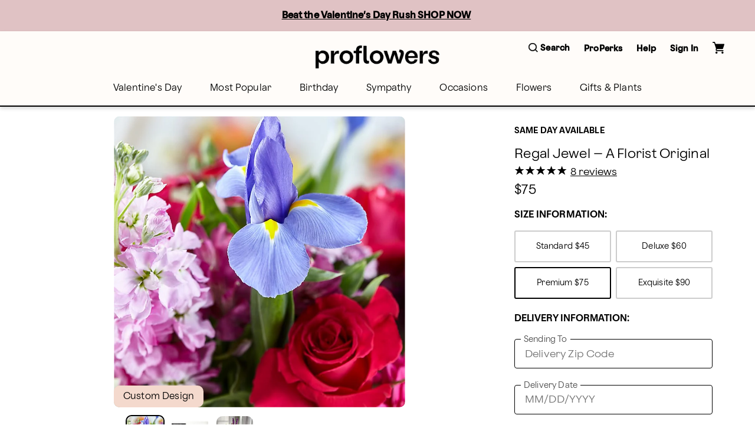

--- FILE ---
content_type: text/html; charset=utf-8
request_url: https://www.proflowers.com/product/regal-jewel-florist-original-prd-j-6022?markcode=25033
body_size: 48787
content:
<!DOCTYPE html><html lang="en" prefix="og: https://ogp.me/ns#"><head><title data-next-head="">Regal Jewel – A Florist Original</title><link rel="icon" href="/merx/proflowers.ico" data-next-head=""/><meta name="viewport" content="initial-scale=1.0, width=device-width, maximum-scale=1" data-next-head=""/><meta charSet="utf-8" data-next-head=""/><meta name="description" content="The colors or floral varieties used in this bouquet will vary based on freshness and availability. The Flower Experts&amp;trade; at FTD design the Florist Originals Bouquets and are then created by local florists using the finest quality flowers. The actual design you or your recipient will receive will be different from the images shown here." data-next-head=""/><meta property="og:url" data-next-head=""/><meta property="og:type" content="product" data-next-head=""/><meta property="og:title" content="Regal Jewel – A Florist Original" data-next-head=""/><meta property="og:description" content="The colors or floral varieties used in this bouquet will vary based on freshness and availability. The Flower Experts&amp;trade; at FTD design the Florist Originals Bouquets and are then created by local florists using the finest quality flowers. The actual design you or your recipient will receive will be different from the images shown here." data-next-head=""/><meta property="og:image" content="https://cdn.shopify.com/s/files/1/0507/3754/5401/files/J-6022P_LOL_preset_proflowers-mx-hero-lv-new.jpg?v=1718289636" data-next-head=""/><meta property="fb:app_id" content="8029666964" data-next-head=""/><link id="ctfassets" rel="preconnect" href="https://images.ctfassets.net" data-next-head=""/><link id="shopify" rel="preconnect" href="https://cdn.shopify.com" data-next-head=""/><link rel="canonical" href="https://www.proflowers.com/product/regal-jewel-florist-original-prd-j-6022" data-next-head=""/><link rel="preload" as="image" imageSrcSet="https://images.ctfassets.net/ztm44xofsurz/5Qbi2b2kkUxWPl0kMuH53h/b161016673ecd283e7184d0f55960db8/proflowers-menu.svg 1x, https://images.ctfassets.net/ztm44xofsurz/5Qbi2b2kkUxWPl0kMuH53h/b161016673ecd283e7184d0f55960db8/proflowers-menu.svg 2x" data-next-head=""/><link rel="preload" as="image" imageSrcSet="https://images.ctfassets.net/ztm44xofsurz/5817xu9L1II4goaEU7V9PQ/9feabcb21452592e2d3af246078cf6b0/proflowers-logo.svg?w=16&amp;fm=webp&amp;q=70 16w, https://images.ctfassets.net/ztm44xofsurz/5817xu9L1II4goaEU7V9PQ/9feabcb21452592e2d3af246078cf6b0/proflowers-logo.svg?w=32&amp;fm=webp&amp;q=70 32w, https://images.ctfassets.net/ztm44xofsurz/5817xu9L1II4goaEU7V9PQ/9feabcb21452592e2d3af246078cf6b0/proflowers-logo.svg?w=48&amp;fm=webp&amp;q=70 48w, https://images.ctfassets.net/ztm44xofsurz/5817xu9L1II4goaEU7V9PQ/9feabcb21452592e2d3af246078cf6b0/proflowers-logo.svg?w=64&amp;fm=webp&amp;q=70 64w, https://images.ctfassets.net/ztm44xofsurz/5817xu9L1II4goaEU7V9PQ/9feabcb21452592e2d3af246078cf6b0/proflowers-logo.svg?w=96&amp;fm=webp&amp;q=70 96w, https://images.ctfassets.net/ztm44xofsurz/5817xu9L1II4goaEU7V9PQ/9feabcb21452592e2d3af246078cf6b0/proflowers-logo.svg?w=128&amp;fm=webp&amp;q=70 128w, https://images.ctfassets.net/ztm44xofsurz/5817xu9L1II4goaEU7V9PQ/9feabcb21452592e2d3af246078cf6b0/proflowers-logo.svg?w=256&amp;fm=webp&amp;q=70 256w, https://images.ctfassets.net/ztm44xofsurz/5817xu9L1II4goaEU7V9PQ/9feabcb21452592e2d3af246078cf6b0/proflowers-logo.svg?w=384&amp;fm=webp&amp;q=70 384w, https://images.ctfassets.net/ztm44xofsurz/5817xu9L1II4goaEU7V9PQ/9feabcb21452592e2d3af246078cf6b0/proflowers-logo.svg?w=768&amp;fm=webp&amp;q=70 768w, https://images.ctfassets.net/ztm44xofsurz/5817xu9L1II4goaEU7V9PQ/9feabcb21452592e2d3af246078cf6b0/proflowers-logo.svg?w=1200&amp;fm=webp&amp;q=70 1200w, https://images.ctfassets.net/ztm44xofsurz/5817xu9L1II4goaEU7V9PQ/9feabcb21452592e2d3af246078cf6b0/proflowers-logo.svg?w=1920&amp;fm=webp&amp;q=70 1920w" imageSizes="(max-width: 768px) 175}px, 210px" fetchpriority="high" data-next-head=""/><link rel="preload" href="/merx/fonts/nib-light-italic-pro.ttf" as="font" type="font/woff" crossorigin="anonymous"/><link rel="preload" href="/merx/fonts/OldschoolGrotesk_W-Light.woff" as="font" type="font/woff" crossorigin="anonymous"/><link rel="preload" href="/merx/fonts/OldschoolGrotesk_W-Medium.woff" as="font" type="font/woff" crossorigin="anonymous"/><link rel="preload" href="/merx/_next/static/css/c4635fd03956e271.css?dpl=dpl_3tXWWFQdCxqWWuB6GcUzwXRfT7Uw" as="style"/><link rel="stylesheet" href="/merx/_next/static/css/c4635fd03956e271.css?dpl=dpl_3tXWWFQdCxqWWuB6GcUzwXRfT7Uw" data-n-g=""/><link rel="preload" href="/merx/_next/static/css/c1eb1f17b919fe2c.css?dpl=dpl_3tXWWFQdCxqWWuB6GcUzwXRfT7Uw" as="style"/><link rel="stylesheet" href="/merx/_next/static/css/c1eb1f17b919fe2c.css?dpl=dpl_3tXWWFQdCxqWWuB6GcUzwXRfT7Uw" data-n-p=""/><link rel="preload" href="/merx/_next/static/css/66e55332ac8298b9.css?dpl=dpl_3tXWWFQdCxqWWuB6GcUzwXRfT7Uw" as="style"/><link rel="stylesheet" href="/merx/_next/static/css/66e55332ac8298b9.css?dpl=dpl_3tXWWFQdCxqWWuB6GcUzwXRfT7Uw"/><link rel="preload" href="/merx/_next/static/css/0ca83b6324213c6b.css?dpl=dpl_3tXWWFQdCxqWWuB6GcUzwXRfT7Uw" as="style"/><link rel="stylesheet" href="/merx/_next/static/css/0ca83b6324213c6b.css?dpl=dpl_3tXWWFQdCxqWWuB6GcUzwXRfT7Uw"/><link rel="preload" href="/merx/_next/static/css/08aff11efc3813ce.css?dpl=dpl_3tXWWFQdCxqWWuB6GcUzwXRfT7Uw" as="style"/><link rel="stylesheet" href="/merx/_next/static/css/08aff11efc3813ce.css?dpl=dpl_3tXWWFQdCxqWWuB6GcUzwXRfT7Uw"/><link rel="preload" href="/merx/_next/static/css/206e1d34e84196cf.css?dpl=dpl_3tXWWFQdCxqWWuB6GcUzwXRfT7Uw" as="style"/><link rel="stylesheet" href="/merx/_next/static/css/206e1d34e84196cf.css?dpl=dpl_3tXWWFQdCxqWWuB6GcUzwXRfT7Uw"/><link rel="preload" href="/merx/_next/static/css/a89b409eef6e2b1a.css?dpl=dpl_3tXWWFQdCxqWWuB6GcUzwXRfT7Uw" as="style"/><link rel="stylesheet" href="/merx/_next/static/css/a89b409eef6e2b1a.css?dpl=dpl_3tXWWFQdCxqWWuB6GcUzwXRfT7Uw"/><link rel="preload" href="/merx/_next/static/css/169a0127d1c6199e.css?dpl=dpl_3tXWWFQdCxqWWuB6GcUzwXRfT7Uw" as="style"/><link rel="stylesheet" href="/merx/_next/static/css/169a0127d1c6199e.css?dpl=dpl_3tXWWFQdCxqWWuB6GcUzwXRfT7Uw"/><link rel="preload" href="/merx/_next/static/css/171fbb1b44f79303.css?dpl=dpl_3tXWWFQdCxqWWuB6GcUzwXRfT7Uw" as="style"/><link rel="stylesheet" href="/merx/_next/static/css/171fbb1b44f79303.css?dpl=dpl_3tXWWFQdCxqWWuB6GcUzwXRfT7Uw"/><link rel="preload" href="/merx/_next/static/css/2f380b67be129ae0.css?dpl=dpl_3tXWWFQdCxqWWuB6GcUzwXRfT7Uw" as="style"/><link rel="stylesheet" href="/merx/_next/static/css/2f380b67be129ae0.css?dpl=dpl_3tXWWFQdCxqWWuB6GcUzwXRfT7Uw"/><noscript data-n-css=""></noscript><script defer="" nomodule="" src="/merx/_next/static/chunks/polyfills-42372ed130431b0a.js?dpl=dpl_3tXWWFQdCxqWWuB6GcUzwXRfT7Uw"></script><script defer="" src="/merx/_next/static/chunks/9340-9048b4ace6fb47b8.js?dpl=dpl_3tXWWFQdCxqWWuB6GcUzwXRfT7Uw"></script><script defer="" src="/merx/_next/static/chunks/4200.9774f8c58a7e7390.js?dpl=dpl_3tXWWFQdCxqWWuB6GcUzwXRfT7Uw"></script><script defer="" src="/merx/_next/static/chunks/6870.d14342494c3623e7.js?dpl=dpl_3tXWWFQdCxqWWuB6GcUzwXRfT7Uw"></script><script defer="" src="/merx/_next/static/chunks/2329.7a92175faff2edc7.js?dpl=dpl_3tXWWFQdCxqWWuB6GcUzwXRfT7Uw"></script><script defer="" src="/merx/_next/static/chunks/2747.7d2b51f3ce9a1ffa.js?dpl=dpl_3tXWWFQdCxqWWuB6GcUzwXRfT7Uw"></script><script defer="" src="/merx/_next/static/chunks/8322-29ef28f09756d65d.js?dpl=dpl_3tXWWFQdCxqWWuB6GcUzwXRfT7Uw"></script><script defer="" src="/merx/_next/static/chunks/3800.05dae53780a615a6.js?dpl=dpl_3tXWWFQdCxqWWuB6GcUzwXRfT7Uw"></script><script defer="" src="/merx/_next/static/chunks/3959.ea4d23bd79704c6b.js?dpl=dpl_3tXWWFQdCxqWWuB6GcUzwXRfT7Uw"></script><script defer="" src="/merx/_next/static/chunks/4139-da280337885fb865.js?dpl=dpl_3tXWWFQdCxqWWuB6GcUzwXRfT7Uw"></script><script defer="" src="/merx/_next/static/chunks/6261-080c14993c52b453.js?dpl=dpl_3tXWWFQdCxqWWuB6GcUzwXRfT7Uw"></script><script defer="" src="/merx/_next/static/chunks/1723-a79ffedf65f6b67d.js?dpl=dpl_3tXWWFQdCxqWWuB6GcUzwXRfT7Uw"></script><script defer="" src="/merx/_next/static/chunks/3102-23eaedce87180836.js?dpl=dpl_3tXWWFQdCxqWWuB6GcUzwXRfT7Uw"></script><script defer="" src="/merx/_next/static/chunks/8779-47217b797750fa4a.js?dpl=dpl_3tXWWFQdCxqWWuB6GcUzwXRfT7Uw"></script><script defer="" src="/merx/_next/static/chunks/3770-8219845d6ce02eda.js?dpl=dpl_3tXWWFQdCxqWWuB6GcUzwXRfT7Uw"></script><script defer="" src="/merx/_next/static/chunks/8138.0571306e6abfe08f.js?dpl=dpl_3tXWWFQdCxqWWuB6GcUzwXRfT7Uw"></script><script defer="" src="/merx/_next/static/chunks/9268.e384c72a3fd1b8dc.js?dpl=dpl_3tXWWFQdCxqWWuB6GcUzwXRfT7Uw"></script><script defer="" src="/merx/_next/static/chunks/8726.1724d6397eb2048f.js?dpl=dpl_3tXWWFQdCxqWWuB6GcUzwXRfT7Uw"></script><script src="/merx/_next/static/chunks/webpack-ad70dc3c93589846.js?dpl=dpl_3tXWWFQdCxqWWuB6GcUzwXRfT7Uw" defer=""></script><script src="/merx/_next/static/chunks/framework-b216a9a6fed0011f.js?dpl=dpl_3tXWWFQdCxqWWuB6GcUzwXRfT7Uw" defer=""></script><script src="/merx/_next/static/chunks/main-97979dd7ec4a6f71.js?dpl=dpl_3tXWWFQdCxqWWuB6GcUzwXRfT7Uw" defer=""></script><script src="/merx/_next/static/chunks/pages/_app-ed943ade32ec1c7f.js?dpl=dpl_3tXWWFQdCxqWWuB6GcUzwXRfT7Uw" defer=""></script><script src="/merx/_next/static/chunks/9654-4a36824df11d2cc1.js?dpl=dpl_3tXWWFQdCxqWWuB6GcUzwXRfT7Uw" defer=""></script><script src="/merx/_next/static/chunks/8918-66f33a26e92e46ec.js?dpl=dpl_3tXWWFQdCxqWWuB6GcUzwXRfT7Uw" defer=""></script><script src="/merx/_next/static/chunks/1693-59c9659575efa089.js?dpl=dpl_3tXWWFQdCxqWWuB6GcUzwXRfT7Uw" defer=""></script><script src="/merx/_next/static/chunks/8021-f02619e75c1705a4.js?dpl=dpl_3tXWWFQdCxqWWuB6GcUzwXRfT7Uw" defer=""></script><script src="/merx/_next/static/chunks/4733-609965d9511c5617.js?dpl=dpl_3tXWWFQdCxqWWuB6GcUzwXRfT7Uw" defer=""></script><script src="/merx/_next/static/chunks/3479-0fcb41e233e9c4cf.js?dpl=dpl_3tXWWFQdCxqWWuB6GcUzwXRfT7Uw" defer=""></script><script src="/merx/_next/static/chunks/pages/product/%5Bpath%5D-231cb1553299a203.js?dpl=dpl_3tXWWFQdCxqWWuB6GcUzwXRfT7Uw" defer=""></script><script src="/merx/_next/static/fWRRunVYSIJVaY-fSrOXJ/_buildManifest.js?dpl=dpl_3tXWWFQdCxqWWuB6GcUzwXRfT7Uw" defer=""></script><script src="/merx/_next/static/fWRRunVYSIJVaY-fSrOXJ/_ssgManifest.js?dpl=dpl_3tXWWFQdCxqWWuB6GcUzwXRfT7Uw" defer=""></script></head><body class="font-base" style="line-height:1"><div id="__next"><div id="app" class="default_app__NhZxv"><header id="header" class="flex-0"><div class="skip-menu_skipMenu__DMgD3"><a href="#main-content" class="skip-menu_link__bzOsS mr-3">Skip to main content</a><a href="#footer" class="skip-menu_link__bzOsS mr-3">Skip to footer</a></div><section class="cms-component" data-section-id="aWQ6Ly9DT05URU5URlVML3p0bTQ0eG9mc3Vyei9tYXN0ZXIvQ09OVEVOVC80NHVISUtyWnZraURIMGZqMExQVGpOL2VuLVVT"></section><section class="cms-component" data-section-id="aWQ6Ly9DT05URU5URlVML3p0bTQ0eG9mc3Vyei9tYXN0ZXIvQ09OVEVOVC81YWVHdzFQaXczWWxYQmFsSkhEcThzL2VuLVVT"></section><section class="cms-component linkList" data-section-id="aWQ6Ly9DT05URU5URlVML3p0bTQ0eG9mc3Vyei9tYXN0ZXIvQ09OVEVOVC80ZjFld3FNSGtTbVVJUVViQ3RDcEZ1L2VuLVVT"><div class="header_wrapper__0qIqv"><div class="container" id="main-menu"><div class="row"><div class="col header_content__cSqCw"><div role="button" tabindex="0" class="hamburger_hamburgerWrapper__bVUgs"><button tabindex="-1" aria-expanded="false" class="hamburger_hamburger__ZWjUv bg-transparent p-0 py-3 m-0 w-100 h-100 b-0" aria-label="Open menu"><span style="box-sizing:border-box;display:inline-block;overflow:hidden;width:20px;height:13px;background:none;opacity:1;border:0;margin:0;padding:0;position:relative"><img role="img" alt="menu" srcSet="https://images.ctfassets.net/ztm44xofsurz/5Qbi2b2kkUxWPl0kMuH53h/b161016673ecd283e7184d0f55960db8/proflowers-menu.svg 1x, https://images.ctfassets.net/ztm44xofsurz/5Qbi2b2kkUxWPl0kMuH53h/b161016673ecd283e7184d0f55960db8/proflowers-menu.svg 2x" src="https://images.ctfassets.net/ztm44xofsurz/5Qbi2b2kkUxWPl0kMuH53h/b161016673ecd283e7184d0f55960db8/proflowers-menu.svg" decoding="async" data-nimg="fixed" style="position:absolute;top:0;left:0;bottom:0;right:0;box-sizing:border-box;padding:0;border:none;margin:auto;display:block;width:0;height:0;min-width:100%;max-width:100%;min-height:100%;max-height:100%"/></span></button></div><div class="header_group__SN0pq"><div class="header_logoWrapper__SyTsZ p-0 m-0 my-4"><a href="/" class="link_wrapper__hnMAK header_logo__MUHfL p-0 m-0 p-0 link_inheritColor__KZLNk link_underlineOnHover__I7mn7 text-decoration-none link_showOutline___Ad2T" aria-label="For help ordering a gift, call our customer support line at 1-800-736-338"><img alt="site-logo" fetchpriority="high" loading="eager" width="175" height="32" decoding="async" data-nimg="1" style="color:transparent" sizes="(max-width: 768px) 175}px, 210px" srcSet="https://images.ctfassets.net/ztm44xofsurz/5817xu9L1II4goaEU7V9PQ/9feabcb21452592e2d3af246078cf6b0/proflowers-logo.svg?w=16&amp;fm=webp&amp;q=70 16w, https://images.ctfassets.net/ztm44xofsurz/5817xu9L1II4goaEU7V9PQ/9feabcb21452592e2d3af246078cf6b0/proflowers-logo.svg?w=32&amp;fm=webp&amp;q=70 32w, https://images.ctfassets.net/ztm44xofsurz/5817xu9L1II4goaEU7V9PQ/9feabcb21452592e2d3af246078cf6b0/proflowers-logo.svg?w=48&amp;fm=webp&amp;q=70 48w, https://images.ctfassets.net/ztm44xofsurz/5817xu9L1II4goaEU7V9PQ/9feabcb21452592e2d3af246078cf6b0/proflowers-logo.svg?w=64&amp;fm=webp&amp;q=70 64w, https://images.ctfassets.net/ztm44xofsurz/5817xu9L1II4goaEU7V9PQ/9feabcb21452592e2d3af246078cf6b0/proflowers-logo.svg?w=96&amp;fm=webp&amp;q=70 96w, https://images.ctfassets.net/ztm44xofsurz/5817xu9L1II4goaEU7V9PQ/9feabcb21452592e2d3af246078cf6b0/proflowers-logo.svg?w=128&amp;fm=webp&amp;q=70 128w, https://images.ctfassets.net/ztm44xofsurz/5817xu9L1II4goaEU7V9PQ/9feabcb21452592e2d3af246078cf6b0/proflowers-logo.svg?w=256&amp;fm=webp&amp;q=70 256w, https://images.ctfassets.net/ztm44xofsurz/5817xu9L1II4goaEU7V9PQ/9feabcb21452592e2d3af246078cf6b0/proflowers-logo.svg?w=384&amp;fm=webp&amp;q=70 384w, https://images.ctfassets.net/ztm44xofsurz/5817xu9L1II4goaEU7V9PQ/9feabcb21452592e2d3af246078cf6b0/proflowers-logo.svg?w=768&amp;fm=webp&amp;q=70 768w, https://images.ctfassets.net/ztm44xofsurz/5817xu9L1II4goaEU7V9PQ/9feabcb21452592e2d3af246078cf6b0/proflowers-logo.svg?w=1200&amp;fm=webp&amp;q=70 1200w, https://images.ctfassets.net/ztm44xofsurz/5817xu9L1II4goaEU7V9PQ/9feabcb21452592e2d3af246078cf6b0/proflowers-logo.svg?w=1920&amp;fm=webp&amp;q=70 1920w" src="https://images.ctfassets.net/ztm44xofsurz/5817xu9L1II4goaEU7V9PQ/9feabcb21452592e2d3af246078cf6b0/proflowers-logo.svg?w=1920&amp;fm=webp&amp;q=70"/><span class="display-none">Logo that links to homepage</span></a></div></div><div class="display-flex justify-content-center align-items-center ml-auto mt-auto mb-auto"><ul class="utility-menu_wrapper__H2j_m mt-0 align-items-center list-style-none ml-0 mr-0 mb-0 p-0 display-flex justify-content-center"><li class="p-0 mx-2 px-1 flex-center lg-only"><button class="button_btn__1w6Yp text-body font-cta py-0 button_btn-link-light__b70E9"><span class="button_label__N4cLa flex-row flex-center"><div id="util-menu-button-content" class="cursor-pointer display-flex justify-content-center align-items-center flex-direction-column b-none bg-transparent"><span role="button" aria-label="Search" class="button-content_label__1hGcV m-0 font-cta text-meta font-weight-600 display-flex"><svg xmlns="http://www.w3.org/2000/svg" viewBox="0 0 19 19" class="search-menu_icon__0dNR5 mr-1"><path fill-rule="evenodd" d="M8.26 0A8.15 8.15 0 00.04 8.06a8.15 8.15 0 008.22 8.06c1.86 0 3.65-.62 5.06-1.74l.12-.1 3.52 3.47a.81.81 0 001.18 0 .8.8 0 00.25-.58.8.8 0 00-.25-.57l-3.53-3.46.1-.11a8.05 8.05 0 001.77-4.97A8.15 8.15 0 008.26 0zm0 14.5a6.49 6.49 0 01-6.54-6.4c0-3.54 2.93-6.42 6.54-6.42s6.54 2.88 6.54 6.41a6.49 6.49 0 01-6.54 6.42z"></path></svg><span>Search</span></span></div></span></button></li><li class="p-0 mx-2 px-1 flex-center lg-only"><button class="button_btn__1w6Yp text-body font-cta py-0 button_btn-link-light__b70E9"><span class="button_label__N4cLa flex-row flex-center"><div id="util-menu-button-content" class="cursor-pointer display-flex justify-content-center align-items-center flex-direction-column b-none bg-transparent"><span role="button" aria-label="" class="button-content_label__1hGcV m-0 font-cta text-meta font-weight-600">Help</span></div></span></button></li><li class="p-0 mx-2 px-1 flex-center lg-only"><button class="button_btn__1w6Yp text-body font-cta py-0 button_btn-link-light__b70E9 sign-in_wrapper__LdX6H sign-in_signInButton__p_JWi" tabindex="0"><span class="button_label__N4cLa flex-row flex-center"><div id="util-menu-button-content" class="cursor-pointer display-flex justify-content-center align-items-center flex-direction-column b-none bg-transparent"><span role="button" aria-label="Sign in" class="button-content_label__1hGcV m-0 font-cta text-meta font-weight-600">Sign In</span></div></span></button></li><div id="util-menu-button-content" class="cursor-pointer display-flex justify-content-center align-items-center flex-direction-column b-none bg-transparent"><span role="button" aria-label="cart" class="button-content_label__1hGcV m-0 font-cta text-meta font-weight-600"><span class="cart_text__DNgSe mr-1">Cart</span></span></div></ul></div></div></div><div class="row header_navigationRow__oKs95 mt-2"><div class="header_navigation___DwZP p-0 m-0"><div class=""><nav aria-label="Main" id="navigation-menu" class="m-0 p-0 b-0"><ul role="menubar" class="navigation_list__mprmn list-style-none flex-row flex-center m-0 p-0 b-0"><li role="menuitem" aria-haspopup="true" aria-expanded="false"><button class="menu_label__NxjAL m-0 px-4 py-3 text-body bg-transparent" role="link">Valentine&#x27;s Day</button><div tabindex="0" style="display:none" class="menu_panel__x_eFQ menu-items-container"><div class="container"><div class="mt-3 flex-end"><button aria-label="Close Modal" class="close-button_button__BaHGK close-button_md__tueLZ mt-3 mr-5"><span style="box-sizing:border-box;display:inline-block;overflow:hidden;width:18px;height:18px;background:none;opacity:1;border:0;margin:0;padding:0;position:relative"><img role="img" alt="close" src="[data-uri]" decoding="async" data-nimg="fixed" style="position:absolute;top:0;left:0;bottom:0;right:0;box-sizing:border-box;padding:0;border:none;margin:auto;display:block;width:0;height:0;min-width:100%;max-width:100%;min-height:100%;max-height:100%"/><noscript><img role="img" alt="close" loading="lazy" decoding="async" data-nimg="fixed" style="position:absolute;top:0;left:0;bottom:0;right:0;box-sizing:border-box;padding:0;border:none;margin:auto;display:block;width:0;height:0;min-width:100%;max-width:100%;min-height:100%;max-height:100%" srcSet="https://images.ctfassets.net/ztm44xofsurz/BRT6m7WAomkhBJHKPd804/9befe21c408f0102f2200ed43e8a9db7/close.svg 1x, https://images.ctfassets.net/ztm44xofsurz/BRT6m7WAomkhBJHKPd804/9befe21c408f0102f2200ed43e8a9db7/close.svg 2x" src="https://images.ctfassets.net/ztm44xofsurz/BRT6m7WAomkhBJHKPd804/9befe21c408f0102f2200ed43e8a9db7/close.svg"/></noscript></span></button></div><div class="row justify-content-center"><div class="col-lg-2 col-md-12 col-12"><ul class="flex-col mt-3 text-body"><li class=""><span class="display-block mb-2 font-cta font-weight-500">Featured Valentine&#x27;s Day</span></li><li class=""><a href="/valentines-day/all" class="link_wrapper__hnMAK display-block mb-2 p-0 link_inheritColor__KZLNk link_underlineOnHover__I7mn7 text-decoration-none link_showOutline___Ad2T" aria-label="All Valentine’s Day" __typename="LinkItemFields">All Valentine’s Day</a></li><li class=""><a href="/valentines-day/valentines-day-flowers" class="link_wrapper__hnMAK display-block mb-2 p-0 link_inheritColor__KZLNk link_underlineOnHover__I7mn7 text-decoration-none link_showOutline___Ad2T" aria-label="Flowers " __typename="LinkItemFields">Flowers </a></li><li class=""><a href="/valentines-day/valentines-day-roses" class="link_wrapper__hnMAK display-block mb-2 p-0 link_inheritColor__KZLNk link_underlineOnHover__I7mn7 text-decoration-none link_showOutline___Ad2T" aria-label="Roses" __typename="LinkItemFields">Roses</a></li><li class=""><a href="/valentines-day/valentines-day-best-sellers" class="link_wrapper__hnMAK display-block mb-2 p-0 link_inheritColor__KZLNk link_underlineOnHover__I7mn7 text-decoration-none link_showOutline___Ad2T" aria-label="Best Sellers" __typename="LinkItemFields">Best Sellers</a></li><li class=""><a href="/valentines-day/valentines-day-strawberries" class="link_wrapper__hnMAK display-block mb-2 p-0 link_inheritColor__KZLNk link_underlineOnHover__I7mn7 text-decoration-none link_showOutline___Ad2T" aria-label="Chocolate Covered Strawberries" __typename="LinkItemFields">Chocolate Covered Strawberries</a></li></ul></div><div class="col-lg-2 col-md-12 col-12"><ul class="flex-col mt-3 text-body"><li class=""><span class="display-block mb-2 font-cta font-weight-500">Specialty Valentine&#x27;s Day</span></li><li class=""><a href="/valentines-day/valentines-day-gifts" class="link_wrapper__hnMAK display-block mb-2 p-0 link_inheritColor__KZLNk link_underlineOnHover__I7mn7 text-decoration-none link_showOutline___Ad2T" aria-label="Gifts" __typename="LinkItemFields">Gifts</a></li><li class=""><a href="/valentines-day/valentines-day-gift-sets" class="link_wrapper__hnMAK display-block mb-2 p-0 link_inheritColor__KZLNk link_underlineOnHover__I7mn7 text-decoration-none link_showOutline___Ad2T" aria-label="Bundles" __typename="LinkItemFields">Bundles</a></li><li class=""><a href="/valentines-day/valentines-day-plants" class="link_wrapper__hnMAK display-block mb-2 p-0 link_inheritColor__KZLNk link_underlineOnHover__I7mn7 text-decoration-none link_showOutline___Ad2T" aria-label="Plants" __typename="LinkItemFields">Plants</a></li><li class=""><a href="/flowers/type/roses/preserved-roses" class="link_wrapper__hnMAK display-block mb-2 p-0 link_inheritColor__KZLNk link_underlineOnHover__I7mn7 text-decoration-none link_showOutline___Ad2T" aria-label="Preserved Roses" __typename="LinkItemFields">Preserved Roses</a></li><li class=""><a href="/gifts/wine" class="link_wrapper__hnMAK display-block mb-2 p-0 link_inheritColor__KZLNk link_underlineOnHover__I7mn7 text-decoration-none link_showOutline___Ad2T" aria-label="Wine " __typename="LinkItemFields">Wine </a></li></ul></div></div></div></div></li><li role="menuitem" aria-haspopup="true" aria-expanded="false"><button class="menu_label__NxjAL m-0 px-4 py-3 text-body bg-transparent" role="link">Most Popular</button><div tabindex="0" style="display:none" class="menu_panel__x_eFQ menu-items-container"><div class="container"><div class="mt-3 flex-end"><button aria-label="Close Modal" class="close-button_button__BaHGK close-button_md__tueLZ mt-3 mr-5"><span style="box-sizing:border-box;display:inline-block;overflow:hidden;width:18px;height:18px;background:none;opacity:1;border:0;margin:0;padding:0;position:relative"><img role="img" alt="close" src="[data-uri]" decoding="async" data-nimg="fixed" style="position:absolute;top:0;left:0;bottom:0;right:0;box-sizing:border-box;padding:0;border:none;margin:auto;display:block;width:0;height:0;min-width:100%;max-width:100%;min-height:100%;max-height:100%"/><noscript><img role="img" alt="close" loading="lazy" decoding="async" data-nimg="fixed" style="position:absolute;top:0;left:0;bottom:0;right:0;box-sizing:border-box;padding:0;border:none;margin:auto;display:block;width:0;height:0;min-width:100%;max-width:100%;min-height:100%;max-height:100%" srcSet="https://images.ctfassets.net/ztm44xofsurz/BRT6m7WAomkhBJHKPd804/9befe21c408f0102f2200ed43e8a9db7/close.svg 1x, https://images.ctfassets.net/ztm44xofsurz/BRT6m7WAomkhBJHKPd804/9befe21c408f0102f2200ed43e8a9db7/close.svg 2x" src="https://images.ctfassets.net/ztm44xofsurz/BRT6m7WAomkhBJHKPd804/9befe21c408f0102f2200ed43e8a9db7/close.svg"/></noscript></span></button></div><div class="row justify-content-center"><div class="col-lg-2 col-md-12 col-12"><ul class="flex-col mt-3 text-body"><li class=""><span class="display-block mb-2 font-cta font-weight-500">Featured Favorites</span></li><li class=""><a href="/best-sellers-bsa" class="link_wrapper__hnMAK display-block mb-2 p-0 link_inheritColor__KZLNk link_underlineOnHover__I7mn7 text-decoration-none link_showOutline___Ad2T" aria-label="All Best Sellers" __typename="LinkItemFields">All Best Sellers</a></li><li class=""><a href="/flowers/same-day-flower-delivery" class="link_wrapper__hnMAK display-block mb-2 p-0 link_inheritColor__KZLNk link_underlineOnHover__I7mn7 text-decoration-none link_showOutline___Ad2T" aria-label="Same Day Delivery" __typename="LinkItemFields">Same Day Delivery</a></li><li class=""><a href="/shop-by-budget/flowers" class="link_wrapper__hnMAK display-block mb-2 p-0 link_inheritColor__KZLNk link_underlineOnHover__I7mn7 text-decoration-none link_showOutline___Ad2T" aria-label="Starting at $50" __typename="LinkItemFields">Starting at $50</a></li><li class=""><a href="/flowers/farm-flowers" class="link_wrapper__hnMAK display-block mb-2 p-0 link_inheritColor__KZLNk link_underlineOnHover__I7mn7 text-decoration-none link_showOutline___Ad2T" aria-label="Farmer’s Market Inspired" __typename="LinkItemFields">Farmer’s Market Inspired</a></li><li class=""><a href="/flowers/modern-flowers" class="link_wrapper__hnMAK display-block mb-2 p-0 link_inheritColor__KZLNk link_underlineOnHover__I7mn7 text-decoration-none link_showOutline___Ad2T" aria-label="Must-Have Bouquets" __typename="LinkItemFields">Must-Have Bouquets</a></li><li class=""><a href="/aarp" class="link_wrapper__hnMAK display-block mb-2 p-0 link_inheritColor__KZLNk link_underlineOnHover__I7mn7 text-decoration-none font-cta font-weight-bold link_showOutline___Ad2T" aria-label="AARP member benefits" __typename="LinkItemFields" whiteList="partnerid=aarp">AARP member benefits</a></li></ul></div><div class="col-lg-2 col-md-12 col-12"><ul class="flex-col mt-3 text-body"><li class=""><span class="display-block mb-2 font-cta font-weight-500">Top Occasions</span></li><li class=""><a href="/birthday/all" class="link_wrapper__hnMAK display-block mb-2 p-0 link_inheritColor__KZLNk link_underlineOnHover__I7mn7 text-decoration-none link_showOutline___Ad2T" aria-label="Birthday " __typename="LinkItemFields">Birthday </a></li><li class=""><a href="/sympathy/all" class="link_wrapper__hnMAK display-block mb-2 p-0 link_inheritColor__KZLNk link_underlineOnHover__I7mn7 text-decoration-none link_showOutline___Ad2T" aria-label="Sympathy " __typename="LinkItemFields">Sympathy </a></li><li class=""><a href="/occasions/get-well" class="link_wrapper__hnMAK display-block mb-2 p-0 link_inheritColor__KZLNk link_underlineOnHover__I7mn7 text-decoration-none link_showOutline___Ad2T" aria-label="Get Well" __typename="LinkItemFields">Get Well</a></li><li class=""><a href="/occasions/thinking-of-you" class="link_wrapper__hnMAK display-block mb-2 p-0 link_inheritColor__KZLNk link_underlineOnHover__I7mn7 text-decoration-none link_showOutline___Ad2T" aria-label="Thinking of You" __typename="LinkItemFields">Thinking of You</a></li><li class=""><a href="/anniversary/anniversary-flowers-gifts" class="link_wrapper__hnMAK display-block mb-2 p-0 link_inheritColor__KZLNk link_underlineOnHover__I7mn7 text-decoration-none link_showOutline___Ad2T" aria-label="Anniversary" __typename="LinkItemFields">Anniversary</a></li><li class=""><a href="/valentines-day/all" class="link_wrapper__hnMAK display-block mb-2 p-0 link_inheritColor__KZLNk link_underlineOnHover__I7mn7 text-decoration-none link_showOutline___Ad2T" aria-label="Valentine’s Day" __typename="LinkItemFields">Valentine’s Day</a></li></ul></div><div class="col-lg-2 col-md-12 col-12"><ul class="flex-col mt-3 text-body"><li class=""><span class="display-block mb-2 font-cta font-weight-500">Popular Flowers</span></li><li class=""><a href="/flowers/type/roses/all" class="link_wrapper__hnMAK display-block mb-2 p-0 link_inheritColor__KZLNk link_underlineOnHover__I7mn7 text-decoration-none link_showOutline___Ad2T" aria-label="Roses" __typename="LinkItemFields">Roses</a></li><li class=""><a href="/flowers/type/lilies" class="link_wrapper__hnMAK display-block mb-2 p-0 link_inheritColor__KZLNk link_underlineOnHover__I7mn7 text-decoration-none link_showOutline___Ad2T" aria-label="Lilies" __typename="LinkItemFields">Lilies</a></li><li class=""><a href="/flowers/type/orchids" class="link_wrapper__hnMAK display-block mb-2 p-0 link_inheritColor__KZLNk link_underlineOnHover__I7mn7 text-decoration-none link_showOutline___Ad2T" aria-label="Orchids" __typename="LinkItemFields">Orchids</a></li><li class=""><a href="/flowers/type/sunflowers" class="link_wrapper__hnMAK display-block mb-2 p-0 link_inheritColor__KZLNk link_underlineOnHover__I7mn7 text-decoration-none link_showOutline___Ad2T" aria-label="Sunflowers" __typename="LinkItemFields">Sunflowers</a></li><li class=""><a href="/flowers/type/daisies" class="link_wrapper__hnMAK display-block mb-2 p-0 link_inheritColor__KZLNk link_underlineOnHover__I7mn7 text-decoration-none link_showOutline___Ad2T" aria-label="Daisies" __typename="LinkItemFields">Daisies</a></li><li class=""><a href="/flowers/send-flowers" class="link_wrapper__hnMAK display-block mb-2 p-0 link_inheritColor__KZLNk link_underlineOnHover__I7mn7 text-decoration-none link_showOutline___Ad2T" aria-label="All Flowers" __typename="LinkItemFields">All Flowers</a></li></ul></div></div></div></div></li><li role="menuitem" aria-haspopup="true" aria-expanded="false"><button class="menu_label__NxjAL m-0 px-4 py-3 text-body bg-transparent" role="link">Birthday</button><div tabindex="0" style="display:none" class="menu_panel__x_eFQ menu-items-container"><div class="container"><div class="mt-3 flex-end"><button aria-label="Close Modal" class="close-button_button__BaHGK close-button_md__tueLZ mt-3 mr-5"><span style="box-sizing:border-box;display:inline-block;overflow:hidden;width:18px;height:18px;background:none;opacity:1;border:0;margin:0;padding:0;position:relative"><img role="img" alt="close" src="[data-uri]" decoding="async" data-nimg="fixed" style="position:absolute;top:0;left:0;bottom:0;right:0;box-sizing:border-box;padding:0;border:none;margin:auto;display:block;width:0;height:0;min-width:100%;max-width:100%;min-height:100%;max-height:100%"/><noscript><img role="img" alt="close" loading="lazy" decoding="async" data-nimg="fixed" style="position:absolute;top:0;left:0;bottom:0;right:0;box-sizing:border-box;padding:0;border:none;margin:auto;display:block;width:0;height:0;min-width:100%;max-width:100%;min-height:100%;max-height:100%" srcSet="https://images.ctfassets.net/ztm44xofsurz/BRT6m7WAomkhBJHKPd804/9befe21c408f0102f2200ed43e8a9db7/close.svg 1x, https://images.ctfassets.net/ztm44xofsurz/BRT6m7WAomkhBJHKPd804/9befe21c408f0102f2200ed43e8a9db7/close.svg 2x" src="https://images.ctfassets.net/ztm44xofsurz/BRT6m7WAomkhBJHKPd804/9befe21c408f0102f2200ed43e8a9db7/close.svg"/></noscript></span></button></div><div class="row justify-content-center"><div class="col-lg-2 col-md-12 col-12"><ul class="flex-col mt-3 text-body"><li class=""><span class="display-block mb-2 font-cta font-weight-500">Featured Birthday</span></li><li class=""><a href="/birthday/birthday-flowers" class="link_wrapper__hnMAK display-block mb-2 p-0 link_inheritColor__KZLNk link_underlineOnHover__I7mn7 text-decoration-none link_showOutline___Ad2T" aria-label="Birthday Flowers" __typename="LinkItemFields">Birthday Flowers</a></li><li class=""><a href="/birthday/best-sellers" class="link_wrapper__hnMAK display-block mb-2 p-0 link_inheritColor__KZLNk link_underlineOnHover__I7mn7 text-decoration-none link_showOutline___Ad2T" aria-label="Birthday Best Sellers" __typename="LinkItemFields">Birthday Best Sellers</a></li><li class=""><a href="/birthday/same-day-birthday-flowers" class="link_wrapper__hnMAK display-block mb-2 p-0 link_inheritColor__KZLNk link_underlineOnHover__I7mn7 text-decoration-none link_showOutline___Ad2T" aria-label="Same Day Birthday" __typename="LinkItemFields">Same Day Birthday</a></li><li class=""><a href="/birthday/all" class="link_wrapper__hnMAK display-block mb-2 p-0 link_inheritColor__KZLNk link_underlineOnHover__I7mn7 text-decoration-none link_showOutline___Ad2T" aria-label="All Birthday" __typename="LinkItemFields">All Birthday</a></li></ul></div><div class="col-lg-2 col-md-12 col-12"><ul class="flex-col mt-3 text-body"><li class=""><span class="display-block mb-2 font-cta font-weight-500">Specialty Birthday</span></li><li class=""><a href="/birthday/birthday-plants" class="link_wrapper__hnMAK display-block mb-2 p-0 link_inheritColor__KZLNk link_underlineOnHover__I7mn7 text-decoration-none link_showOutline___Ad2T" aria-label="Birthday Plants" __typename="LinkItemFields">Birthday Plants</a></li><li class=""><a href="/birthday/birthday-gifts" class="link_wrapper__hnMAK display-block mb-2 p-0 link_inheritColor__KZLNk link_underlineOnHover__I7mn7 text-decoration-none link_showOutline___Ad2T" aria-label="Birthday Treats" __typename="LinkItemFields">Birthday Treats</a></li><li class=""><a href="/birthday/birthday-gift-baskets" class="link_wrapper__hnMAK display-block mb-2 p-0 link_inheritColor__KZLNk link_underlineOnHover__I7mn7 text-decoration-none link_showOutline___Ad2T" aria-label="Birthday Gift Baskets" __typename="LinkItemFields">Birthday Gift Baskets</a></li><li class=""><a href="/birthday/birthday-flowers-for-mom" class="link_wrapper__hnMAK display-block mb-2 p-0 link_inheritColor__KZLNk link_underlineOnHover__I7mn7 text-decoration-none link_showOutline___Ad2T" aria-label="Birthday Gifts for Mom" __typename="LinkItemFields">Birthday Gifts for Mom</a></li></ul></div></div></div></div></li><li role="menuitem" aria-haspopup="true" aria-expanded="false"><button class="menu_label__NxjAL m-0 px-4 py-3 text-body bg-transparent" role="link">Sympathy</button><div tabindex="0" style="display:none" class="menu_panel__x_eFQ menu-items-container"><div class="container"><div class="mt-3 flex-end"><button aria-label="Close Modal" class="close-button_button__BaHGK close-button_md__tueLZ mt-3 mr-5"><span style="box-sizing:border-box;display:inline-block;overflow:hidden;width:18px;height:18px;background:none;opacity:1;border:0;margin:0;padding:0;position:relative"><img role="img" alt="close" src="[data-uri]" decoding="async" data-nimg="fixed" style="position:absolute;top:0;left:0;bottom:0;right:0;box-sizing:border-box;padding:0;border:none;margin:auto;display:block;width:0;height:0;min-width:100%;max-width:100%;min-height:100%;max-height:100%"/><noscript><img role="img" alt="close" loading="lazy" decoding="async" data-nimg="fixed" style="position:absolute;top:0;left:0;bottom:0;right:0;box-sizing:border-box;padding:0;border:none;margin:auto;display:block;width:0;height:0;min-width:100%;max-width:100%;min-height:100%;max-height:100%" srcSet="https://images.ctfassets.net/ztm44xofsurz/BRT6m7WAomkhBJHKPd804/9befe21c408f0102f2200ed43e8a9db7/close.svg 1x, https://images.ctfassets.net/ztm44xofsurz/BRT6m7WAomkhBJHKPd804/9befe21c408f0102f2200ed43e8a9db7/close.svg 2x" src="https://images.ctfassets.net/ztm44xofsurz/BRT6m7WAomkhBJHKPd804/9befe21c408f0102f2200ed43e8a9db7/close.svg"/></noscript></span></button></div><div class="row justify-content-center"><div class="col-lg-2 col-md-12 col-12"><ul class="flex-col mt-3 text-body"><li class=""><span class="display-block mb-2 font-cta font-weight-500">Featured Sympathy</span></li><li class=""><a href="/sympathy/sympathy-flowers" class="link_wrapper__hnMAK display-block mb-2 p-0 link_inheritColor__KZLNk link_underlineOnHover__I7mn7 text-decoration-none link_showOutline___Ad2T" aria-label="Sympathy Flowers" __typename="LinkItemFields">Sympathy Flowers</a></li><li class=""><a href="/sympathy/sympathy-plants" class="link_wrapper__hnMAK display-block mb-2 p-0 link_inheritColor__KZLNk link_underlineOnHover__I7mn7 text-decoration-none link_showOutline___Ad2T" aria-label="Sympathy Plants" __typename="LinkItemFields">Sympathy Plants</a></li><li class=""><a href="/sympathy/all" class="link_wrapper__hnMAK display-block mb-2 p-0 link_inheritColor__KZLNk link_underlineOnHover__I7mn7 text-decoration-none link_showOutline___Ad2T" aria-label="All Sympathy" __typename="LinkItemFields">All Sympathy</a></li></ul></div><div class="col-lg-2 col-md-12 col-12"><ul class="flex-col mt-3 text-body"><li class=""><span class="display-block mb-2 font-cta font-weight-500">Funeral &amp; Service</span></li><li class=""><a href="/sympathy/funeral-flowers" class="link_wrapper__hnMAK display-block mb-2 p-0 link_inheritColor__KZLNk link_underlineOnHover__I7mn7 text-decoration-none link_showOutline___Ad2T" aria-label="Funeral Flowers" __typename="LinkItemFields">Funeral Flowers</a></li><li class=""><a href="/sympathy/funeral-wreaths" class="link_wrapper__hnMAK display-block mb-2 p-0 link_inheritColor__KZLNk link_underlineOnHover__I7mn7 text-decoration-none link_showOutline___Ad2T" aria-label="Funeral Wreaths &amp; Sprays" __typename="LinkItemFields">Funeral Wreaths &amp; Sprays</a></li><li class=""><a href="/sympathy/funeral-plants" class="link_wrapper__hnMAK display-block mb-2 p-0 link_inheritColor__KZLNk link_underlineOnHover__I7mn7 text-decoration-none link_showOutline___Ad2T" aria-label="Funeral Plants" __typename="LinkItemFields">Funeral Plants</a></li><li class=""><a href="/sympathy/funeral" class="link_wrapper__hnMAK display-block mb-2 p-0 link_inheritColor__KZLNk link_underlineOnHover__I7mn7 text-decoration-none link_showOutline___Ad2T" aria-label="All Funeral" __typename="LinkItemFields">All Funeral</a></li></ul></div><div class="col-lg-2 col-md-12 col-12"><ul class="flex-col mt-3 text-body"><li class=""><span class="display-block mb-2 font-cta font-weight-500">Specialty Sympathy</span></li><li class=""><a href="/sympathy/same-day-sympathy-flowers" class="link_wrapper__hnMAK display-block mb-2 p-0 link_inheritColor__KZLNk link_underlineOnHover__I7mn7 text-decoration-none link_showOutline___Ad2T" aria-label="Same Day Sympathy" __typename="LinkItemFields">Same Day Sympathy</a></li><li class=""><a href="/sympathy/memorial-plants" class="link_wrapper__hnMAK display-block mb-2 p-0 link_inheritColor__KZLNk link_underlineOnHover__I7mn7 text-decoration-none link_showOutline___Ad2T" aria-label="Memorial Plants" __typename="LinkItemFields">Memorial Plants</a></li><li class=""><a href="/sympathy/pet-loss-gifts" class="link_wrapper__hnMAK display-block mb-2 p-0 link_inheritColor__KZLNk link_underlineOnHover__I7mn7 text-decoration-none link_showOutline___Ad2T" aria-label="Pet Sympathy" __typename="LinkItemFields">Pet Sympathy</a></li></ul></div></div></div></div></li><li role="menuitem" aria-haspopup="true" aria-expanded="false"><button class="menu_label__NxjAL m-0 px-4 py-3 text-body bg-transparent">Occasions</button><div tabindex="0" style="display:none" class="menu_panel__x_eFQ menu-items-container"><div class="container"><div class="mt-3 flex-end"><button aria-label="Close Modal" class="close-button_button__BaHGK close-button_md__tueLZ mt-3 mr-5"><span style="box-sizing:border-box;display:inline-block;overflow:hidden;width:18px;height:18px;background:none;opacity:1;border:0;margin:0;padding:0;position:relative"><img role="img" alt="close" src="[data-uri]" decoding="async" data-nimg="fixed" style="position:absolute;top:0;left:0;bottom:0;right:0;box-sizing:border-box;padding:0;border:none;margin:auto;display:block;width:0;height:0;min-width:100%;max-width:100%;min-height:100%;max-height:100%"/><noscript><img role="img" alt="close" loading="lazy" decoding="async" data-nimg="fixed" style="position:absolute;top:0;left:0;bottom:0;right:0;box-sizing:border-box;padding:0;border:none;margin:auto;display:block;width:0;height:0;min-width:100%;max-width:100%;min-height:100%;max-height:100%" srcSet="https://images.ctfassets.net/ztm44xofsurz/BRT6m7WAomkhBJHKPd804/9befe21c408f0102f2200ed43e8a9db7/close.svg 1x, https://images.ctfassets.net/ztm44xofsurz/BRT6m7WAomkhBJHKPd804/9befe21c408f0102f2200ed43e8a9db7/close.svg 2x" src="https://images.ctfassets.net/ztm44xofsurz/BRT6m7WAomkhBJHKPd804/9befe21c408f0102f2200ed43e8a9db7/close.svg"/></noscript></span></button></div><div class="row justify-content-center"><div class="col-lg-2 col-md-12 col-12"><ul class="flex-col mt-3 text-body"><li class=""><span class="display-block mb-2 font-cta font-weight-500">Seasonal Occasions</span></li><li class=""><a href="/valentines-day/galentines-day" class="link_wrapper__hnMAK display-block mb-2 p-0 link_inheritColor__KZLNk link_underlineOnHover__I7mn7 text-decoration-none link_showOutline___Ad2T" aria-label="Galentine’s Day (2/13)" __typename="LinkItemFields">Galentine’s Day (2/13)</a></li><li class=""><a href="/valentines-day/all" class="link_wrapper__hnMAK display-block mb-2 p-0 link_inheritColor__KZLNk link_underlineOnHover__I7mn7 text-decoration-none link_showOutline___Ad2T" aria-label="Valentine’s Day (2/14)" __typename="LinkItemFields">Valentine’s Day (2/14)</a></li></ul></div><div class="col-lg-2 col-md-12 col-12"><ul class="flex-col mt-3 text-body"><li class=""><span class="display-block mb-2 font-cta font-weight-500">Everyday Occasions</span></li><li class=""><a href="/anniversary/anniversary-flowers-gifts" class="link_wrapper__hnMAK display-block mb-2 p-0 link_inheritColor__KZLNk link_underlineOnHover__I7mn7 text-decoration-none link_showOutline___Ad2T" aria-label="Anniversary" __typename="LinkItemFields">Anniversary</a></li><li class=""><a href="/birthday/all" class="link_wrapper__hnMAK display-block mb-2 p-0 link_inheritColor__KZLNk link_underlineOnHover__I7mn7 text-decoration-none link_showOutline___Ad2T" aria-label="Birthday " __typename="LinkItemFields">Birthday </a></li><li class=""><a href="/occasions/cheer-someone-up" class="link_wrapper__hnMAK display-block mb-2 p-0 link_inheritColor__KZLNk link_underlineOnHover__I7mn7 text-decoration-none link_showOutline___Ad2T" aria-label="Cheer Someone Up" __typename="LinkItemFields">Cheer Someone Up</a></li><li class=""><a href="/occasions/congratulations" class="link_wrapper__hnMAK display-block mb-2 p-0 link_inheritColor__KZLNk link_underlineOnHover__I7mn7 text-decoration-none link_showOutline___Ad2T" aria-label="Congratulations" __typename="LinkItemFields">Congratulations</a></li><li class=""><a href="/gifts/recipients/hostess-gifts" class="link_wrapper__hnMAK display-block mb-2 p-0 link_inheritColor__KZLNk link_underlineOnHover__I7mn7 text-decoration-none link_showOutline___Ad2T" aria-label="Entertaining" __typename="LinkItemFields">Entertaining</a></li></ul></div><div class="col-lg-2 col-md-12 col-12"><ul class="flex-col mt-3 text-body"><li class=""><a href="/holidays/friendship-day-flowers" class="link_wrapper__hnMAK display-block mb-2 p-0 link_inheritColor__KZLNk link_underlineOnHover__I7mn7 text-decoration-none link_showOutline___Ad2T" aria-label="Friendship" __typename="LinkItemFields">Friendship</a></li><li class=""><a href="/occasions/get-well" class="link_wrapper__hnMAK display-block mb-2 p-0 link_inheritColor__KZLNk link_underlineOnHover__I7mn7 text-decoration-none link_showOutline___Ad2T" aria-label="Get Well" __typename="LinkItemFields">Get Well</a></li><li class=""><a href="/occasions/housewarming" class="link_wrapper__hnMAK display-block mb-2 p-0 link_inheritColor__KZLNk link_underlineOnHover__I7mn7 text-decoration-none link_showOutline___Ad2T" aria-label="Housewarming" __typename="LinkItemFields">Housewarming</a></li><li class=""><a href="/occasions/im-sorry" class="link_wrapper__hnMAK display-block mb-2 p-0 link_inheritColor__KZLNk link_underlineOnHover__I7mn7 text-decoration-none link_showOutline___Ad2T" aria-label="I&#x27;m Sorry" __typename="LinkItemFields">I&#x27;m Sorry</a></li><li class=""><a href="/occasions/just-because" class="link_wrapper__hnMAK display-block mb-2 p-0 link_inheritColor__KZLNk link_underlineOnHover__I7mn7 text-decoration-none link_showOutline___Ad2T" aria-label="Just Because" __typename="LinkItemFields">Just Because</a></li><li class=""><a href="/occasions/romantic" class="link_wrapper__hnMAK display-block mb-2 p-0 link_inheritColor__KZLNk link_underlineOnHover__I7mn7 text-decoration-none link_showOutline___Ad2T" aria-label="Love &amp; Romance" __typename="LinkItemFields">Love &amp; Romance</a></li></ul></div><div class="col-lg-2 col-md-12 col-12"><ul class="flex-col mt-3 text-body"><li class=""><a href="/occasions/miss-you" class="link_wrapper__hnMAK display-block mb-2 p-0 link_inheritColor__KZLNk link_underlineOnHover__I7mn7 text-decoration-none link_showOutline___Ad2T" aria-label="Miss You" __typename="LinkItemFields">Miss You</a></li><li class=""><a href="/occasions/new-baby" class="link_wrapper__hnMAK display-block mb-2 p-0 link_inheritColor__KZLNk link_underlineOnHover__I7mn7 text-decoration-none link_showOutline___Ad2T" aria-label="New Baby" __typename="LinkItemFields">New Baby</a></li><li class=""><a href="/occasions/retirement" class="link_wrapper__hnMAK display-block mb-2 p-0 link_inheritColor__KZLNk link_underlineOnHover__I7mn7 text-decoration-none link_showOutline___Ad2T" aria-label="Retirement" __typename="LinkItemFields">Retirement</a></li><li class=""><a href="/sympathy/all" class="link_wrapper__hnMAK display-block mb-2 p-0 link_inheritColor__KZLNk link_underlineOnHover__I7mn7 text-decoration-none link_showOutline___Ad2T" aria-label="Sympathy " __typename="LinkItemFields">Sympathy </a></li><li class=""><a href="/occasions/thank-you" class="link_wrapper__hnMAK display-block mb-2 p-0 link_inheritColor__KZLNk link_underlineOnHover__I7mn7 text-decoration-none link_showOutline___Ad2T" aria-label="Thank You" __typename="LinkItemFields">Thank You</a></li><li class=""><a href="/occasions/thinking-of-you" class="link_wrapper__hnMAK display-block mb-2 p-0 link_inheritColor__KZLNk link_underlineOnHover__I7mn7 text-decoration-none link_showOutline___Ad2T" aria-label="Thinking of You" __typename="LinkItemFields">Thinking of You</a></li></ul></div></div></div></div></li><li role="menuitem" aria-haspopup="true" aria-expanded="false"><button class="menu_label__NxjAL m-0 px-4 py-3 text-body bg-transparent" role="link">Flowers</button><div tabindex="0" style="display:none" class="menu_panel__x_eFQ menu-items-container"><div class="container"><div class="mt-3 flex-end"><button aria-label="Close Modal" class="close-button_button__BaHGK close-button_md__tueLZ mt-3 mr-5"><span style="box-sizing:border-box;display:inline-block;overflow:hidden;width:18px;height:18px;background:none;opacity:1;border:0;margin:0;padding:0;position:relative"><img role="img" alt="close" src="[data-uri]" decoding="async" data-nimg="fixed" style="position:absolute;top:0;left:0;bottom:0;right:0;box-sizing:border-box;padding:0;border:none;margin:auto;display:block;width:0;height:0;min-width:100%;max-width:100%;min-height:100%;max-height:100%"/><noscript><img role="img" alt="close" loading="lazy" decoding="async" data-nimg="fixed" style="position:absolute;top:0;left:0;bottom:0;right:0;box-sizing:border-box;padding:0;border:none;margin:auto;display:block;width:0;height:0;min-width:100%;max-width:100%;min-height:100%;max-height:100%" srcSet="https://images.ctfassets.net/ztm44xofsurz/BRT6m7WAomkhBJHKPd804/9befe21c408f0102f2200ed43e8a9db7/close.svg 1x, https://images.ctfassets.net/ztm44xofsurz/BRT6m7WAomkhBJHKPd804/9befe21c408f0102f2200ed43e8a9db7/close.svg 2x" src="https://images.ctfassets.net/ztm44xofsurz/BRT6m7WAomkhBJHKPd804/9befe21c408f0102f2200ed43e8a9db7/close.svg"/></noscript></span></button></div><div class="row justify-content-center"><div class="col-lg-2 col-md-12 col-12"><ul class="flex-col mt-3 text-body"><li class=""><span class="display-block mb-2 font-cta font-weight-500">Featured Flowers</span></li><li class=""><a href="/flowers/send-flowers" class="link_wrapper__hnMAK display-block mb-2 p-0 link_inheritColor__KZLNk link_underlineOnHover__I7mn7 text-decoration-none link_showOutline___Ad2T" aria-label="All Flowers" __typename="LinkItemFields">All Flowers</a></li><li class=""><a href="/flowers/same-day-flower-delivery" class="link_wrapper__hnMAK display-block mb-2 p-0 link_inheritColor__KZLNk link_underlineOnHover__I7mn7 text-decoration-none link_showOutline___Ad2T" aria-label="Same Day Delivery" __typename="LinkItemFields">Same Day Delivery</a></li><li class=""><a href="/local-flower-delivery/florist-delivered-flowers" class="link_wrapper__hnMAK display-block mb-2 p-0 link_inheritColor__KZLNk link_underlineOnHover__I7mn7 text-decoration-none link_showOutline___Ad2T" aria-label="Local Florist Delivery" __typename="LinkItemFields">Local Florist Delivery</a></li><li class=""><a href="/shop-by-budget/flowers" class="link_wrapper__hnMAK display-block mb-2 p-0 link_inheritColor__KZLNk link_underlineOnHover__I7mn7 text-decoration-none link_showOutline___Ad2T" aria-label="Starting at $50" __typename="LinkItemFields">Starting at $50</a></li><li class=""><a href="/flowers/best-selling-flowers" class="link_wrapper__hnMAK display-block mb-2 p-0 link_inheritColor__KZLNk link_underlineOnHover__I7mn7 text-decoration-none link_showOutline___Ad2T" aria-label="Best Selling Flowers" __typename="LinkItemFields">Best Selling Flowers</a></li></ul></div><div class="col-lg-2 col-md-12 col-12"><ul class="flex-col mt-3 text-body"><li class=""><span class="display-block mb-2 font-cta font-weight-500">Valentine&#x27;s Day Flowers</span></li><li class=""><a href="/valentines-day/valentines-day-roses" class="link_wrapper__hnMAK display-block mb-2 p-0 link_inheritColor__KZLNk link_underlineOnHover__I7mn7 text-decoration-none link_showOutline___Ad2T" aria-label="Valentine&#x27;s Day Roses" __typename="LinkItemFields">Valentine&#x27;s Day Roses</a></li><li class=""><a href="/flowers/type/roses/two-dozen-roses" class="link_wrapper__hnMAK display-block mb-2 p-0 link_inheritColor__KZLNk link_underlineOnHover__I7mn7 text-decoration-none link_showOutline___Ad2T" aria-label="Two &amp; Three Dozen Roses" __typename="LinkItemFields">Two &amp; Three Dozen Roses</a></li><li class=""><a href="/flowers/type/roses/preserved-roses" class="link_wrapper__hnMAK display-block mb-2 p-0 link_inheritColor__KZLNk link_underlineOnHover__I7mn7 text-decoration-none link_showOutline___Ad2T" aria-label="Preserved Roses" __typename="LinkItemFields">Preserved Roses</a></li><li class=""><a href="/valentines-day/valentines-day-flowers" class="link_wrapper__hnMAK display-block mb-2 p-0 link_inheritColor__KZLNk link_underlineOnHover__I7mn7 text-decoration-none link_showOutline___Ad2T" aria-label="All Valentine&#x27;s Day Flowers" __typename="LinkItemFields">All Valentine&#x27;s Day Flowers</a></li></ul></div><div class="col-lg-2 col-md-12 col-12"><ul class="flex-col mt-3 text-body"><li class=""><span class="display-block mb-2 font-cta font-weight-500">Popular Flowers</span></li><li class=""><a href="/flowers/type/roses/all" class="link_wrapper__hnMAK display-block mb-2 p-0 link_inheritColor__KZLNk link_underlineOnHover__I7mn7 text-decoration-none link_showOutline___Ad2T" aria-label="Roses" __typename="LinkItemFields">Roses</a></li><li class=""><a href="/flowers/type/lilies" class="link_wrapper__hnMAK display-block mb-2 p-0 link_inheritColor__KZLNk link_underlineOnHover__I7mn7 text-decoration-none link_showOutline___Ad2T" aria-label="Lilies" __typename="LinkItemFields">Lilies</a></li><li class=""><a href="/flowers/type/orchids" class="link_wrapper__hnMAK display-block mb-2 p-0 link_inheritColor__KZLNk link_underlineOnHover__I7mn7 text-decoration-none link_showOutline___Ad2T" aria-label="Orchids" __typename="LinkItemFields">Orchids</a></li><li class=""><a href="/flowers/type/sunflowers" class="link_wrapper__hnMAK display-block mb-2 p-0 link_inheritColor__KZLNk link_underlineOnHover__I7mn7 text-decoration-none link_showOutline___Ad2T" aria-label="Sunflowers" __typename="LinkItemFields">Sunflowers</a></li><li class=""><a href="/flowers/type/hydrangeas" class="link_wrapper__hnMAK display-block mb-2 p-0 link_inheritColor__KZLNk link_underlineOnHover__I7mn7 text-decoration-none link_showOutline___Ad2T" aria-label="Hydrangeas" __typename="LinkItemFields">Hydrangeas</a></li><li class=""><a href="/flowers/type/tulips" class="link_wrapper__hnMAK display-block mb-2 p-0 link_inheritColor__KZLNk link_underlineOnHover__I7mn7 text-decoration-none link_showOutline___Ad2T" aria-label="Tulips" __typename="LinkItemFields">Tulips</a></li></ul></div><div class="col-lg-2 col-md-12 col-12"><ul class="flex-col mt-3 text-body"><li class=""><span class="display-block mb-2 font-cta font-weight-500">Specialty Flowers</span></li><li class=""><a href="/birthday/birthday-flowers" class="link_wrapper__hnMAK display-block mb-2 p-0 link_inheritColor__KZLNk link_underlineOnHover__I7mn7 text-decoration-none link_showOutline___Ad2T" aria-label="Birthday Flowers" __typename="LinkItemFields">Birthday Flowers</a></li><li class=""><a href="/sympathy/sympathy-flowers" class="link_wrapper__hnMAK display-block mb-2 p-0 link_inheritColor__KZLNk link_underlineOnHover__I7mn7 text-decoration-none link_showOutline___Ad2T" aria-label="Sympathy Flowers" __typename="LinkItemFields">Sympathy Flowers</a></li><li class=""><a href="/flowers/luxury-flowers" class="link_wrapper__hnMAK display-block mb-2 p-0 link_inheritColor__KZLNk link_underlineOnHover__I7mn7 text-decoration-none link_showOutline___Ad2T" aria-label="Luxury Flowers" __typename="LinkItemFields">Luxury Flowers</a></li><li class=""><a href="/flowers/color" class="link_wrapper__hnMAK display-block mb-2 p-0 link_inheritColor__KZLNk link_underlineOnHover__I7mn7 text-decoration-none link_showOutline___Ad2T" aria-label="Shop by Color" __typename="LinkItemFields">Shop by Color</a></li><li class=""><a href="/gifts/wine" class="link_wrapper__hnMAK display-block mb-2 p-0 link_inheritColor__KZLNk link_underlineOnHover__I7mn7 text-decoration-none link_showOutline___Ad2T" aria-label="Flowers &amp; Wine" __typename="LinkItemFields">Flowers &amp; Wine</a></li></ul></div></div></div></div></li><li role="menuitem" aria-haspopup="true" aria-expanded="false"><button class="menu_label__NxjAL m-0 px-4 py-3 text-body bg-transparent">Gifts &amp; Plants</button><div tabindex="0" style="display:none" class="menu_panel__x_eFQ menu-items-container"><div class="container"><div class="mt-3 flex-end"><button aria-label="Close Modal" class="close-button_button__BaHGK close-button_md__tueLZ mt-3 mr-5"><span style="box-sizing:border-box;display:inline-block;overflow:hidden;width:18px;height:18px;background:none;opacity:1;border:0;margin:0;padding:0;position:relative"><img role="img" alt="close" src="[data-uri]" decoding="async" data-nimg="fixed" style="position:absolute;top:0;left:0;bottom:0;right:0;box-sizing:border-box;padding:0;border:none;margin:auto;display:block;width:0;height:0;min-width:100%;max-width:100%;min-height:100%;max-height:100%"/><noscript><img role="img" alt="close" loading="lazy" decoding="async" data-nimg="fixed" style="position:absolute;top:0;left:0;bottom:0;right:0;box-sizing:border-box;padding:0;border:none;margin:auto;display:block;width:0;height:0;min-width:100%;max-width:100%;min-height:100%;max-height:100%" srcSet="https://images.ctfassets.net/ztm44xofsurz/BRT6m7WAomkhBJHKPd804/9befe21c408f0102f2200ed43e8a9db7/close.svg 1x, https://images.ctfassets.net/ztm44xofsurz/BRT6m7WAomkhBJHKPd804/9befe21c408f0102f2200ed43e8a9db7/close.svg 2x" src="https://images.ctfassets.net/ztm44xofsurz/BRT6m7WAomkhBJHKPd804/9befe21c408f0102f2200ed43e8a9db7/close.svg"/></noscript></span></button></div><div class="row justify-content-center"><div class="col-lg-2 col-md-12 col-12"><ul class="flex-col mt-3 text-body"><li class=""><span class="display-block mb-2 font-cta font-weight-500">Featured Gifts</span></li><li class=""><a href="/gifts/all" class="link_wrapper__hnMAK display-block mb-2 p-0 link_inheritColor__KZLNk link_underlineOnHover__I7mn7 text-decoration-none link_showOutline___Ad2T" aria-label="All Gifts" __typename="LinkItemFields">All Gifts</a></li><li class=""><a href="/gifts/food-gifts/chocolate-covered-strawberries-fruits" class="link_wrapper__hnMAK display-block mb-2 p-0 link_inheritColor__KZLNk link_underlineOnHover__I7mn7 text-decoration-none link_showOutline___Ad2T" aria-label="Chocolate Covered Strawberries" __typename="LinkItemFields">Chocolate Covered Strawberries</a></li><li class=""><a href="/gifts/food-gifts/baked-goods" class="link_wrapper__hnMAK display-block mb-2 p-0 link_inheritColor__KZLNk link_underlineOnHover__I7mn7 text-decoration-none link_showOutline___Ad2T" aria-label="Cookies &amp; Baked Goods" __typename="LinkItemFields">Cookies &amp; Baked Goods</a></li><li class=""><a href="/gifts/food-gifts/chocolates" class="link_wrapper__hnMAK display-block mb-2 p-0 link_inheritColor__KZLNk link_underlineOnHover__I7mn7 text-decoration-none link_showOutline___Ad2T" aria-label="Chocolates" __typename="LinkItemFields">Chocolates</a></li><li class=""><a href="/gifts/food-gifts/candy-gifts" class="link_wrapper__hnMAK display-block mb-2 p-0 link_inheritColor__KZLNk link_underlineOnHover__I7mn7 text-decoration-none link_showOutline___Ad2T" aria-label="Candy &amp; Sweets" __typename="LinkItemFields">Candy &amp; Sweets</a></li><li class=""><a href="/gifts/gift-baskets" class="link_wrapper__hnMAK display-block mb-2 p-0 link_inheritColor__KZLNk link_underlineOnHover__I7mn7 text-decoration-none link_showOutline___Ad2T" aria-label="Gift Baskets" __typename="LinkItemFields">Gift Baskets</a></li></ul></div><div class="col-lg-2 col-md-12 col-12"><ul class="flex-col mt-3 text-body"><li class=""><a href="/gifts/wine" class="link_wrapper__hnMAK display-block mb-2 p-0 link_inheritColor__KZLNk link_underlineOnHover__I7mn7 text-decoration-none link_showOutline___Ad2T" aria-label="Wine Gifts" __typename="LinkItemFields">Wine Gifts</a></li><li class=""><a href="/gifts/teddy-bears-gifts" class="link_wrapper__hnMAK display-block mb-2 p-0 link_inheritColor__KZLNk link_underlineOnHover__I7mn7 text-decoration-none link_showOutline___Ad2T" aria-label="Teddy Bears" __typename="LinkItemFields">Teddy Bears</a></li><li class=""><a href="/gifts/food-gifts/fruit-baskets" class="link_wrapper__hnMAK display-block mb-2 p-0 link_inheritColor__KZLNk link_underlineOnHover__I7mn7 text-decoration-none link_showOutline___Ad2T" aria-label="Fruit Baskets" __typename="LinkItemFields">Fruit Baskets</a></li><li class=""><a href="/gifts/food-gifts/charcuterie-gift-baskets" class="link_wrapper__hnMAK display-block mb-2 p-0 link_inheritColor__KZLNk link_underlineOnHover__I7mn7 text-decoration-none link_showOutline___Ad2T" aria-label="Meat &amp; Cheese" __typename="LinkItemFields">Meat &amp; Cheese</a></li><li class=""><a href="/gifts/gift-sets" class="link_wrapper__hnMAK display-block mb-2 p-0 link_inheritColor__KZLNk link_underlineOnHover__I7mn7 text-decoration-none link_showOutline___Ad2T" aria-label="Bundles " __typename="LinkItemFields">Bundles </a></li><li class=""><a href="/birthday/birthday-gifts" class="link_wrapper__hnMAK display-block mb-2 p-0 link_inheritColor__KZLNk link_underlineOnHover__I7mn7 text-decoration-none link_showOutline___Ad2T" aria-label="Birthday Gifts" __typename="LinkItemFields">Birthday Gifts</a></li><li class=""><a href="/sympathy/sympathy-gifts" class="link_wrapper__hnMAK display-block mb-2 p-0 link_inheritColor__KZLNk link_underlineOnHover__I7mn7 text-decoration-none link_showOutline___Ad2T" aria-label="Sympathy Gifts" __typename="LinkItemFields">Sympathy Gifts</a></li><li class=""><a href="/valentines-day/valentines-day-gifts" class="link_wrapper__hnMAK display-block mb-2 p-0 link_inheritColor__KZLNk link_underlineOnHover__I7mn7 text-decoration-none link_showOutline___Ad2T" aria-label="Valentine&#x27;s Day Gifts" __typename="LinkItemFields">Valentine&#x27;s Day Gifts</a></li></ul></div><div class="col-lg-2 col-md-12 col-12"><ul class="flex-col mt-3 text-body"><li class=""><span class="display-block mb-2 font-cta font-weight-500">Featured Plants</span></li><li class=""><a href="/plants/all" class="link_wrapper__hnMAK display-block mb-2 p-0 link_inheritColor__KZLNk link_underlineOnHover__I7mn7 text-decoration-none link_showOutline___Ad2T" aria-label="All Plants" __typename="LinkItemFields">All Plants</a></li><li class=""><a href="/flowers/type/orchids" class="link_wrapper__hnMAK display-block mb-2 p-0 link_inheritColor__KZLNk link_underlineOnHover__I7mn7 text-decoration-none link_showOutline___Ad2T" aria-label="Orchids" __typename="LinkItemFields">Orchids</a></li><li class=""><a href="/plants/indoor-gardens" class="link_wrapper__hnMAK display-block mb-2 p-0 link_inheritColor__KZLNk link_underlineOnHover__I7mn7 text-decoration-none link_showOutline___Ad2T" aria-label="Indoor Gardens" __typename="LinkItemFields">Indoor Gardens</a></li><li class=""><a href="/plants/succulents" class="link_wrapper__hnMAK display-block mb-2 p-0 link_inheritColor__KZLNk link_underlineOnHover__I7mn7 text-decoration-none link_showOutline___Ad2T" aria-label="Succulents " __typename="LinkItemFields">Succulents </a></li><li class=""><a href="/plants/house-plants" class="link_wrapper__hnMAK display-block mb-2 p-0 link_inheritColor__KZLNk link_underlineOnHover__I7mn7 text-decoration-none link_showOutline___Ad2T" aria-label="House Plants" __typename="LinkItemFields">House Plants</a></li><li class=""><a href="/sympathy/sympathy-plants" class="link_wrapper__hnMAK display-block mb-2 p-0 link_inheritColor__KZLNk link_underlineOnHover__I7mn7 text-decoration-none link_showOutline___Ad2T" aria-label="Sympathy Plants" __typename="LinkItemFields">Sympathy Plants</a></li><li class=""><a href="/plants/best-selling-plants" class="link_wrapper__hnMAK display-block mb-2 p-0 link_inheritColor__KZLNk link_underlineOnHover__I7mn7 text-decoration-none link_showOutline___Ad2T" aria-label="Best Selling Plants" __typename="LinkItemFields">Best Selling Plants</a></li></ul></div><div class="col-lg-2 col-md-12 col-12"><ul class="flex-col mt-3 text-body"><li class=""><a href="/plants/flowering-plants" class="link_wrapper__hnMAK display-block mb-2 p-0 link_inheritColor__KZLNk link_underlineOnHover__I7mn7 text-decoration-none link_showOutline___Ad2T" aria-label="Flowering Plants" __typename="LinkItemFields">Flowering Plants</a></li><li class=""><a href="/plants/peace-lilies" class="link_wrapper__hnMAK display-block mb-2 p-0 link_inheritColor__KZLNk link_underlineOnHover__I7mn7 text-decoration-none link_showOutline___Ad2T" aria-label="Peace Lilies" __typename="LinkItemFields">Peace Lilies</a></li><li class=""><a href="/plants/pet-friendly-plants" class="link_wrapper__hnMAK display-block mb-2 p-0 link_inheritColor__KZLNk link_underlineOnHover__I7mn7 text-decoration-none link_showOutline___Ad2T" aria-label="Pet Friendly Plants" __typename="LinkItemFields">Pet Friendly Plants</a></li><li class=""><a href="/seasons/winter/winter-plants" class="link_wrapper__hnMAK display-block mb-2 p-0 link_inheritColor__KZLNk link_underlineOnHover__I7mn7 text-decoration-none link_showOutline___Ad2T" aria-label="Winter Plants" __typename="LinkItemFields">Winter Plants</a></li><li class=""><a href="/valentines-day/valentines-day-plants" class="link_wrapper__hnMAK display-block mb-2 p-0 link_inheritColor__KZLNk link_underlineOnHover__I7mn7 text-decoration-none link_showOutline___Ad2T" aria-label="Valentine’s Day Plants" __typename="LinkItemFields">Valentine’s Day Plants</a></li></ul></div></div></div></div></li></ul></nav></div></div></div></div></div></section><section class="cms-component" data-section-id="aWQ6Ly9DT05URU5URlVML3p0bTQ0eG9mc3Vyei9tYXN0ZXIvQ09OVEVOVC80V2dGczJ3OU9jRzNtdTgzQ0hidVhIL2VuLVVT"></section></header><div id="main-content-wrapper" class="default_mainContentWrapper__VowIj"><main id="main-content" class="display-flex flex-direction-column align-items-stretch flex-1 pb-5"><div></div><div class="container fg-dark"><div class="row mt-3"><div class="col-lg-8 col-md-12"><div class="carousel"><div class="carousel-content_wrapper__N1yPz"><div class="horizontalSlider___281Ls carousel__slider carousel__slider--horizontal" aria-live="polite" tabindex="0" role="tabpanel"><div class="carousel__slider-tray-wrapper carousel__slider-tray-wrap--horizontal"><div class="sliderTray___-vHFQ sliderAnimation___300FY carousel__slider-tray carousel__slider-tray--horizontal" style="width:300%;transform:translateX(0%) translateX(0px);flex-direction:row"><div index="0" role="tablist" tabindex="-1" aria-label="tablist_0"><div tabindex="0" aria-selected="true" aria-label="pdp_slide_0" role="tab" class="slide___3-Nqo slideHorizontal___1NzNV carousel__slide carousel__slide--visible carousel-content_slide__kZg_l" style="width:33.333333333333336%;padding-bottom:33.333333333333336%"><div class="slideInner___2mfX9 carousel__inner-slide"><img alt="Regal Jewel – A Florist Original" aria-label="main_image_0" tabindex="0" role="img" loading="eager" decoding="async" data-nimg="fill" class="carousel-content_mainImage__nlGFn" style="position:absolute;height:100%;width:100%;left:0;top:0;right:0;bottom:0;color:transparent" sizes="(max-width: 768px) 100vw, (min-width: 1200px) 494px, 494px" srcSet="https://cdn.shopify.com/s/files/1/0507/3754/5401/files/J-6022P_LOL_preset_proflowers-mx-hero-sv-new.jpg?v=1718289636&amp;width=768 768w, https://cdn.shopify.com/s/files/1/0507/3754/5401/files/J-6022P_LOL_preset_proflowers-mx-hero-mv-new.jpg?v=1718289636&amp;width=1200 1200w, https://cdn.shopify.com/s/files/1/0507/3754/5401/files/J-6022P_LOL_preset_proflowers-mx-hero-lv-new.jpg?v=1718289636&amp;width=1920 1920w" src="https://cdn.shopify.com/s/files/1/0507/3754/5401/files/J-6022P_LOL_preset_proflowers-mx-hero-lv-new.jpg?v=1718289636&amp;width=1920"/><div class="product-tile_wrapperBadge__OLGrX product-tile_light__jxQpt py-2 px-3" style="background-color:#F4D9CD"><p class="m-0 text-body">Custom Design</p></div></div></div></div><div index="1" role="tablist" tabindex="-1" aria-label="tablist_1"><div tabindex="-1" aria-selected="false" aria-label="pdp_slide_1" role="tab" class="slide___3-Nqo slideHorizontal___1NzNV carousel__slide carousel__slide--hidden carousel-content_slide__kZg_l" style="width:33.333333333333336%;padding-bottom:33.333333333333336%"><div class="slideInner___2mfX9 carousel__inner-slide"><img alt="Regal Jewel – A Florist Original" aria-label="main_image_1" tabindex="0" role="img" loading="lazy" decoding="async" data-nimg="fill" class="carousel-content_mainImage__nlGFn" style="position:absolute;height:100%;width:100%;left:0;top:0;right:0;bottom:0;color:transparent" sizes="(max-width: 768px) 100vw, (min-width: 1200px) 494px, 494px" srcSet="https://cdn.shopify.com/s/files/1/0507/3754/5401/t/1/assets/J-6022_SCALE_preset_proflowers-mx-hero-sv-new.jpeg?v=1646840986&amp;width=768 768w, https://cdn.shopify.com/s/files/1/0507/3754/5401/t/1/assets/J-6022_SCALE_preset_proflowers-mx-hero-mv-new.jpeg?v=1646840986&amp;width=1200 1200w, https://cdn.shopify.com/s/files/1/0507/3754/5401/t/1/assets/J-6022_SCALE_preset_proflowers-mx-hero-lv-new.jpeg?v=1646840986&amp;width=1920 1920w" src="https://cdn.shopify.com/s/files/1/0507/3754/5401/t/1/assets/J-6022_SCALE_preset_proflowers-mx-hero-lv-new.jpeg?v=1646840986&amp;width=1920"/></div></div></div><div index="2" role="tablist" tabindex="-1" aria-label="tablist_2"><div tabindex="-1" aria-selected="false" aria-label="pdp_slide_2" role="tab" class="slide___3-Nqo slideHorizontal___1NzNV carousel__slide carousel__slide--hidden carousel-content_slide__kZg_l" style="width:33.333333333333336%;padding-bottom:33.333333333333336%"><div class="slideInner___2mfX9 carousel__inner-slide"><img alt="Regal Jewel – A Florist Original" aria-label="main_image_2" tabindex="0" role="img" loading="lazy" decoding="async" data-nimg="fill" class="carousel-content_mainImage__nlGFn" style="position:absolute;height:100%;width:100%;left:0;top:0;right:0;bottom:0;color:transparent" sizes="(max-width: 768px) 100vw, (min-width: 1200px) 494px, 494px" srcSet="https://cdn.shopify.com/s/files/1/0507/3754/5401/files/J-6022P_ALT_V1_preset_proflowers-mx-hero-sv-alt.jpg?v=1706036481&amp;width=768 768w, https://cdn.shopify.com/s/files/1/0507/3754/5401/files/J-6022P_ALT_V1_preset_proflowers-mx-hero-mv-alt.jpg?v=1706036481&amp;width=1200 1200w, https://cdn.shopify.com/s/files/1/0507/3754/5401/files/J-6022P_ALT_V1_preset_proflowers-mx-hero-lv-alt.jpg?v=1706036481&amp;width=1920 1920w" src="https://cdn.shopify.com/s/files/1/0507/3754/5401/files/J-6022P_ALT_V1_preset_proflowers-mx-hero-lv-alt.jpg?v=1706036481&amp;width=1920"/></div></div></div></div></div></div><div class="carousel-content_chooseWrapper__2Pp4C"><button type="button" aria-label="previous" class="buttonBack___1mlaL carousel__back-button carousel-content_arrowButton__4mth_"><img role="img" alt="Regal Jewel – A Florist Original" loading="lazy" width="20" height="35" decoding="async" data-nimg="1" style="color:transparent" src="https://images.ctfassets.net/ztm44xofsurz/3eQ9o8nl6YDgJqtAqSM7Ly/dcbc21458a340a2e51013c0223eb9820/image-caret-left.svg"/></button><div class="carousel-content_dotWrapper__eJYDx display-flex"><button aria-label="slide_dot_0" type="button" class="dot___3c3SI carousel__dot carousel__dot--0 carousel__dot--selected carousel-content_dot__zr1oO" disabled=""><img alt="Regal Jewel – A Florist Original" aria-label="slide_dot_image_Regal Jewel – A Florist Original" loading="lazy" width="62" height="62" decoding="async" data-nimg="1" class="carousel-content_image__jeZgM display-flex" style="color:transparent" sizes="(max-width: 768px) 62px, 62px" srcSet="https://cdn.shopify.com/s/files/1/0507/3754/5401/files/J-6022P_LOL_preset_proflowers-carousel-thumb.jpg?v=1718289636&amp;width=16 16w, https://cdn.shopify.com/s/files/1/0507/3754/5401/files/J-6022P_LOL_preset_proflowers-carousel-thumb.jpg?v=1718289636&amp;width=32 32w, https://cdn.shopify.com/s/files/1/0507/3754/5401/files/J-6022P_LOL_preset_proflowers-carousel-thumb.jpg?v=1718289636&amp;width=48 48w, https://cdn.shopify.com/s/files/1/0507/3754/5401/files/J-6022P_LOL_preset_proflowers-carousel-thumb.jpg?v=1718289636&amp;width=64 64w, https://cdn.shopify.com/s/files/1/0507/3754/5401/files/J-6022P_LOL_preset_proflowers-carousel-thumb.jpg?v=1718289636&amp;width=96 96w, https://cdn.shopify.com/s/files/1/0507/3754/5401/files/J-6022P_LOL_preset_proflowers-carousel-thumb.jpg?v=1718289636&amp;width=128 128w, https://cdn.shopify.com/s/files/1/0507/3754/5401/files/J-6022P_LOL_preset_proflowers-carousel-thumb.jpg?v=1718289636&amp;width=256 256w, https://cdn.shopify.com/s/files/1/0507/3754/5401/files/J-6022P_LOL_preset_proflowers-carousel-thumb.jpg?v=1718289636&amp;width=384 384w, https://cdn.shopify.com/s/files/1/0507/3754/5401/files/J-6022P_LOL_preset_proflowers-carousel-thumb.jpg?v=1718289636&amp;width=768 768w, https://cdn.shopify.com/s/files/1/0507/3754/5401/files/J-6022P_LOL_preset_proflowers-carousel-thumb.jpg?v=1718289636&amp;width=1200 1200w, https://cdn.shopify.com/s/files/1/0507/3754/5401/files/J-6022P_LOL_preset_proflowers-carousel-thumb.jpg?v=1718289636&amp;width=1920 1920w" src="https://cdn.shopify.com/s/files/1/0507/3754/5401/files/J-6022P_LOL_preset_proflowers-carousel-thumb.jpg?v=1718289636&amp;width=1920"/></button><button aria-label="slide_dot_1" type="button" class="dot___3c3SI carousel__dot carousel__dot--1 carousel-content_dot__zr1oO"><img alt="Regal Jewel – A Florist Original" aria-label="slide_dot_image_Regal Jewel – A Florist Original" loading="lazy" width="62" height="62" decoding="async" data-nimg="1" class="carousel-content_image__jeZgM display-flex" style="color:transparent" sizes="(max-width: 768px) 62px, 62px" srcSet="https://cdn.shopify.com/s/files/1/0507/3754/5401/t/1/assets/J-6022_SCALE_preset_proflowers-carousel-thumb.jpeg?v=1646840986&amp;width=16 16w, https://cdn.shopify.com/s/files/1/0507/3754/5401/t/1/assets/J-6022_SCALE_preset_proflowers-carousel-thumb.jpeg?v=1646840986&amp;width=32 32w, https://cdn.shopify.com/s/files/1/0507/3754/5401/t/1/assets/J-6022_SCALE_preset_proflowers-carousel-thumb.jpeg?v=1646840986&amp;width=48 48w, https://cdn.shopify.com/s/files/1/0507/3754/5401/t/1/assets/J-6022_SCALE_preset_proflowers-carousel-thumb.jpeg?v=1646840986&amp;width=64 64w, https://cdn.shopify.com/s/files/1/0507/3754/5401/t/1/assets/J-6022_SCALE_preset_proflowers-carousel-thumb.jpeg?v=1646840986&amp;width=96 96w, https://cdn.shopify.com/s/files/1/0507/3754/5401/t/1/assets/J-6022_SCALE_preset_proflowers-carousel-thumb.jpeg?v=1646840986&amp;width=128 128w, https://cdn.shopify.com/s/files/1/0507/3754/5401/t/1/assets/J-6022_SCALE_preset_proflowers-carousel-thumb.jpeg?v=1646840986&amp;width=256 256w, https://cdn.shopify.com/s/files/1/0507/3754/5401/t/1/assets/J-6022_SCALE_preset_proflowers-carousel-thumb.jpeg?v=1646840986&amp;width=384 384w, https://cdn.shopify.com/s/files/1/0507/3754/5401/t/1/assets/J-6022_SCALE_preset_proflowers-carousel-thumb.jpeg?v=1646840986&amp;width=768 768w, https://cdn.shopify.com/s/files/1/0507/3754/5401/t/1/assets/J-6022_SCALE_preset_proflowers-carousel-thumb.jpeg?v=1646840986&amp;width=1200 1200w, https://cdn.shopify.com/s/files/1/0507/3754/5401/t/1/assets/J-6022_SCALE_preset_proflowers-carousel-thumb.jpeg?v=1646840986&amp;width=1920 1920w" src="https://cdn.shopify.com/s/files/1/0507/3754/5401/t/1/assets/J-6022_SCALE_preset_proflowers-carousel-thumb.jpeg?v=1646840986&amp;width=1920"/></button><button aria-label="slide_dot_2" type="button" class="dot___3c3SI carousel__dot carousel__dot--2 carousel-content_dot__zr1oO"><img alt="Regal Jewel – A Florist Original" aria-label="slide_dot_image_Regal Jewel – A Florist Original" loading="lazy" width="62" height="62" decoding="async" data-nimg="1" class="carousel-content_image__jeZgM display-flex" style="color:transparent" sizes="(max-width: 768px) 62px, 62px" srcSet="https://cdn.shopify.com/s/files/1/0507/3754/5401/files/J-6022P_ALT_V1_preset_proflowers-carousel-thumb.jpg?v=1706036481&amp;width=16 16w, https://cdn.shopify.com/s/files/1/0507/3754/5401/files/J-6022P_ALT_V1_preset_proflowers-carousel-thumb.jpg?v=1706036481&amp;width=32 32w, https://cdn.shopify.com/s/files/1/0507/3754/5401/files/J-6022P_ALT_V1_preset_proflowers-carousel-thumb.jpg?v=1706036481&amp;width=48 48w, https://cdn.shopify.com/s/files/1/0507/3754/5401/files/J-6022P_ALT_V1_preset_proflowers-carousel-thumb.jpg?v=1706036481&amp;width=64 64w, https://cdn.shopify.com/s/files/1/0507/3754/5401/files/J-6022P_ALT_V1_preset_proflowers-carousel-thumb.jpg?v=1706036481&amp;width=96 96w, https://cdn.shopify.com/s/files/1/0507/3754/5401/files/J-6022P_ALT_V1_preset_proflowers-carousel-thumb.jpg?v=1706036481&amp;width=128 128w, https://cdn.shopify.com/s/files/1/0507/3754/5401/files/J-6022P_ALT_V1_preset_proflowers-carousel-thumb.jpg?v=1706036481&amp;width=256 256w, https://cdn.shopify.com/s/files/1/0507/3754/5401/files/J-6022P_ALT_V1_preset_proflowers-carousel-thumb.jpg?v=1706036481&amp;width=384 384w, https://cdn.shopify.com/s/files/1/0507/3754/5401/files/J-6022P_ALT_V1_preset_proflowers-carousel-thumb.jpg?v=1706036481&amp;width=768 768w, https://cdn.shopify.com/s/files/1/0507/3754/5401/files/J-6022P_ALT_V1_preset_proflowers-carousel-thumb.jpg?v=1706036481&amp;width=1200 1200w, https://cdn.shopify.com/s/files/1/0507/3754/5401/files/J-6022P_ALT_V1_preset_proflowers-carousel-thumb.jpg?v=1706036481&amp;width=1920 1920w" src="https://cdn.shopify.com/s/files/1/0507/3754/5401/files/J-6022P_ALT_V1_preset_proflowers-carousel-thumb.jpg?v=1706036481&amp;width=1920"/></button></div><button type="button" aria-label="next" class="buttonNext___2mOCa carousel__next-button carousel-content_arrowButton__4mth_"><img role="img" alt="Regal Jewel – A Florist Original" loading="lazy" width="20" height="35" decoding="async" data-nimg="1" style="color:transparent" src="https://images.ctfassets.net/ztm44xofsurz/1R3BorZs6D0i55H2Kg9BLx/455ab7ff9b43a6f52909e8a31d5f2c76/image-caret-right.svg"/></button></div></div></div></div><div class="col-lg-4 col-md-12 product_detailPanel__LkmRY" id="detail-panel"><div id="product-type-SAME DAY AVAILABLE" class="pt-4 text-meta font-weight-500"><div class="display-flex flex-direction-row"><div class="font-cta mr-1">SAME DAY AVAILABLE</div></div></div><h1 id="product-title" class="text-big tw-font-light tw-mt-2 tw-mb-0 md:tw-mt-4">Regal Jewel – A Florist Original</h1><div class="tw-mb-2 md:tw-mb-4" id="RR_PR_Widget_Wrapper"></div><div class="text-big fg-dark font-weight-medium"><div class="tw-flex tw-flex-row"><div data-testid="variation-price">$75</div></div></div><div class="pb-4 fg-dark" data-testid="variations-section"><div class="mt-3 text-body font-weight-500 font-cta"><div>SIZE INFORMATION:</div></div><div class="container-fluid p-0"><div class="row no-gutters pt-2"><div class="col-6"><div class="pt-2 h-100 pr-1"><button type="button" value="J-6022S" class="product-option-button_wrapper__bwT5Z p-3 variation-card_card__RDir5 fg-dark variation-card_small__KIN_b"><span class="text-meta pr-1 fg">Standard</span><span class="text-meta font-weight-300">$45</span></button></div></div><div class="col-6"><div class="pt-2 h-100 pl-1"><button type="button" value="J-6022D" class="product-option-button_wrapper__bwT5Z p-3 variation-card_card__RDir5 fg-dark variation-card_small__KIN_b"><span class="text-meta pr-1 fg">Deluxe</span><span class="text-meta font-weight-300">$60</span></button></div></div><div class="col-6"><div class="pt-2 h-100 pr-1"><button type="button" value="J-6022P" class="product-option-button_wrapper__bwT5Z product-option-button_selected__QDixU p-3 variation-card_card__RDir5 fg-dark variation-card_small__KIN_b"><span class="text-meta pr-1 fg">Premium</span><span class="text-meta font-weight-300">$75</span></button></div></div><div class="col-6"><div class="pt-2 h-100 pl-1"><button type="button" value="J-6022E" class="product-option-button_wrapper__bwT5Z p-3 variation-card_card__RDir5 fg-dark variation-card_small__KIN_b"><span class="text-meta pr-1 fg">Exquisite</span><span class="text-meta font-weight-300">$90</span></button></div></div></div></div></div><div data-testid="pdp-deliver-to" id="pdp-deliver-to" class="tw-pb-4"><div class="tw-pb-2.5 tw-font-medium tw-text-sm font-cta">DELIVERY INFORMATION:</div><form><div data-testid="pdp-deliver-to-zipcode" class="tw-pb-3.5"><div class="tw-text-sm tw-pb-3.5 tw-font-normal"></div><div class="text-field_textField__aLz5p text-field_active__D8eqe"><div class="text-field_control__HMGCz"><div class="text-field_inner__2E03q"><label for="zipCode-pdp-deliver-to" class="text-field_label__NcLFq text-body" aria-label="Sending to ZIP Code">Sending To</label><input id="zipCode-pdp-deliver-to" type="text" placeholder="Delivery Zip Code" class="text-field_input__wrNWu text-base tw-text-base" autoComplete="on" name="zipCode" aria-labelledby="zipCode-pdp-deliver-to-error" aria-invalid="false" zipCodeFieldName="zipCode" value=""/></div></div></div></div><div data-testid="pdp-deliver-to-date" class="tw-pb-3.5"><div class="tw-text-sm tw-pb-3.5 tw-font-normal"></div><div class="display-flex align-items-start date-picker_wrapper__MZtJy date-picker_noScroll__t6pfR date-picker_active___Yd9W" form="pdp-deliver-to"><div class="date-picker_control__xKKel flex-0 text-align-left pb-2 mb-2 date-picker_hideRightBar__yxfE_ date-picker_noScroll__t6pfR"><div class="date-picker_inner__USlup"><label for="date-pdp-deliver-to" class="date-picker_label__iWzao text-body">Delivery Date</label><input id="date-pdp-deliver-to" type="text" placeholder="MM/DD/YYYY" aria-describedby="datepicker-description" name="date" class="date-picker_input__T32x_ text-base tw-pl-4" autoComplete="off" aria-disabled="true" required="" aria-required="true" aria-labelledby="date-pdp-deliver-to-error" aria-invalid="false" readonly="" value=""/><div id="datepicker-description" class="display-none">Enter a date, or select a date from the datepicker widget</div></div></div></div></div></form></div></div></div></div><div class="display-flex product-info_productInfoWrapper__qCWnF"><div class="container fg-dark product-info_productInfoGrid__Js6hM"><div class="row no-gutters"><div class="col-lg-12"><div class="row"><div class="col-lg-11 col-12"><h4 class="m-0 p-0 font-weight-500 product-info_title__zjWzs font-cta text-base mt-4 mb-3">Regal Jewel – A Florist Original</h4><div class="text-big">The colors or floral varieties used in this bouquet will vary based on freshness and availability. The Flower Experts&trade; at FTD design the Florist Originals Bouquets and are then created by local florists using the finest quality flowers. The actual design you or your recipient will receive will be different from the images shown here.</div></div></div><div class="row"></div><div class="row"><div class="col col-12"><div><div class="pt-3"><h4 class="m-0 mb-3 p-0 font-weight-500 product-info_title__zjWzs font-cta text-base"> <!-- -->DELIVERY INFORMATION</h4></div></div><div><p class="my-2 text-base">This item will be delivered by a local florist, and delivery charges start as low as $19.99. We provide a 7-day fresh flower guarantee.<!-- --> See <button class="link_wrapper__hnMAK font-cta p-0 text-decoration-underline link_linkModal___4cbM link_showOutline___Ad2T" __typename="LinkModalFields" button="[object Object]" content="[object Object]" tabindex="-1" role="link">Delivery Details</button></p></div><div><p class="my-2 text-base">The photos here are examples of our florist original style. The exact design and flowers in your custom bouquet will vary based on availability and the florist’s interpretation of this arrangement. See <button class="link_wrapper__hnMAK font-cta p-0 text-decoration-underline link_linkModal___4cbM link_showOutline___Ad2T" __typename="LinkModalFields" button="[object Object]" content="[object Object]" tabindex="-1" role="link">Substitution Policy</button></p></div><div></div></div></div><div class="row pt-3 mb-3"><div class="col"><span>ITEM: #<!-- -->J-6022P</span></div></div></div></div></div></div><div id="RR_PR_Frame_Wrapper"></div><div id="vase-cta-deliverto-container" class="display-flex flex-direction-column product_ctaContainer__HD0iZ product_stuck__pMi2P md:tw-hidden m-0"><div id="pdp-vase-container" class="product_pdpVases__qLM6m w-100"></div><div id="pdp-cta-container" class="product_pdpCta__EJCXH w-100"><button class="button_btn__1w6Yp text-body font-cta py-0 button_btn-pdp-light__orhN4"><span class="button_label__N4cLa flex-row flex-center"><div class="text-meta text-transform-uppercase"><span class="font-cta">CHOOSE A DELIVERY DATE</span></div></span></button><div style="color:#006679" class="mt-3 text-body font-cta"><span>Order within </span><span><span>8<!-- --> hours <!-- -->28<!-- --> minutes</span></span><span> for same-day delivery.</span></div></div></div><div id="sticky-panel"></div></main></div><footer id="footer" class="flex-0"><section class="cms-component footer" data-section-id="aWQ6Ly9DT05URU5URlVML3p0bTQ0eG9mc3Vyei9tYXN0ZXIvQ09OVEVOVC82cmJKUWoxaW5ZU2tEMDAxd1hGQVY3L2VuLVVT"><div class="pt-4 pb-3 footer_wrapper__IDIb_"><div class="container footer_footerWidth__EzUkd"><div class="row footer_wrapperLogoTop__OvBuO"><div class="col-12"><div class="flex footer_logo__jLYrG"><a href="/" class="link_wrapper__hnMAK p-0 link_inheritColor__KZLNk link_underlineOnHover__I7mn7 text-decoration-none link_showOutline___Ad2T" aria-label="For help ordering a gift, call our customer support line at 1-800-736-338"><img alt="site-logo" fetchpriority="high" loading="eager" width="230" height="42" decoding="async" data-nimg="1" style="color:transparent" sizes="(max-width: 768px) 230px, 230px" srcSet="https://images.ctfassets.net/ztm44xofsurz/5817xu9L1II4goaEU7V9PQ/9feabcb21452592e2d3af246078cf6b0/proflowers-logo.svg?w=16&amp;fm=webp&amp;q=70 16w, https://images.ctfassets.net/ztm44xofsurz/5817xu9L1II4goaEU7V9PQ/9feabcb21452592e2d3af246078cf6b0/proflowers-logo.svg?w=32&amp;fm=webp&amp;q=70 32w, https://images.ctfassets.net/ztm44xofsurz/5817xu9L1II4goaEU7V9PQ/9feabcb21452592e2d3af246078cf6b0/proflowers-logo.svg?w=48&amp;fm=webp&amp;q=70 48w, https://images.ctfassets.net/ztm44xofsurz/5817xu9L1II4goaEU7V9PQ/9feabcb21452592e2d3af246078cf6b0/proflowers-logo.svg?w=64&amp;fm=webp&amp;q=70 64w, https://images.ctfassets.net/ztm44xofsurz/5817xu9L1II4goaEU7V9PQ/9feabcb21452592e2d3af246078cf6b0/proflowers-logo.svg?w=96&amp;fm=webp&amp;q=70 96w, https://images.ctfassets.net/ztm44xofsurz/5817xu9L1II4goaEU7V9PQ/9feabcb21452592e2d3af246078cf6b0/proflowers-logo.svg?w=128&amp;fm=webp&amp;q=70 128w, https://images.ctfassets.net/ztm44xofsurz/5817xu9L1II4goaEU7V9PQ/9feabcb21452592e2d3af246078cf6b0/proflowers-logo.svg?w=256&amp;fm=webp&amp;q=70 256w, https://images.ctfassets.net/ztm44xofsurz/5817xu9L1II4goaEU7V9PQ/9feabcb21452592e2d3af246078cf6b0/proflowers-logo.svg?w=384&amp;fm=webp&amp;q=70 384w, https://images.ctfassets.net/ztm44xofsurz/5817xu9L1II4goaEU7V9PQ/9feabcb21452592e2d3af246078cf6b0/proflowers-logo.svg?w=768&amp;fm=webp&amp;q=70 768w, https://images.ctfassets.net/ztm44xofsurz/5817xu9L1II4goaEU7V9PQ/9feabcb21452592e2d3af246078cf6b0/proflowers-logo.svg?w=1200&amp;fm=webp&amp;q=70 1200w, https://images.ctfassets.net/ztm44xofsurz/5817xu9L1II4goaEU7V9PQ/9feabcb21452592e2d3af246078cf6b0/proflowers-logo.svg?w=1920&amp;fm=webp&amp;q=70 1920w" src="https://images.ctfassets.net/ztm44xofsurz/5817xu9L1II4goaEU7V9PQ/9feabcb21452592e2d3af246078cf6b0/proflowers-logo.svg?w=1920&amp;fm=webp&amp;q=70"/><span class="display-none">Logo that links to homepage</span></a></div></div></div><div class="row mt-3 pt-4 justify-content-space-between footer_contentRow__Ja1M_"><div class="col-md-2 col-md-up flex-direction-column footer_sectionColumn__B8p4_"><ul class="flex-col mt-3 text-body"><li class=""><div class="mb-3 font-weight-bold">Help</div></li><li class=""><a href="/customer-service" class="link_wrapper__hnMAK display-block mb-2 p-0 link_inheritColor__KZLNk link_underlineOnHover__I7mn7 text-decoration-none link_showOutline___Ad2T" aria-label="Customer Service" __typename="LinkItemFields">Customer Service</a></li><li class=""><a href="/sitemap" class="link_wrapper__hnMAK display-block mb-2 p-0 link_inheritColor__KZLNk link_underlineOnHover__I7mn7 text-decoration-none link_showOutline___Ad2T" aria-label="Sitemap" __typename="LinkItemFields">Sitemap</a></li></ul><ul class="flex-col mt-3 text-body"><li class=""><div class="mb-3 font-weight-bold">Account</div></li><li class=""><a href="/account/profile" class="link_wrapper__hnMAK display-block mb-2 p-0 link_inheritColor__KZLNk link_underlineOnHover__I7mn7 text-decoration-none link_showOutline___Ad2T" aria-label="Manage Your Account" __typename="LinkItemFields">Manage Your Account</a></li><li class=""><a href="/order-status" class="link_wrapper__hnMAK display-block mb-2 p-0 link_inheritColor__KZLNk link_underlineOnHover__I7mn7 text-decoration-none link_showOutline___Ad2T" aria-label="Track Your Order" __typename="LinkItemFields">Track Your Order</a></li><li class=""><a href="/account/orders" class="link_wrapper__hnMAK display-block mb-2 p-0 link_inheritColor__KZLNk link_underlineOnHover__I7mn7 text-decoration-none link_showOutline___Ad2T" aria-label="Order History" __typename="LinkItemFields">Order History</a></li><li class=""><a href="/account/reminders" class="link_wrapper__hnMAK display-block mb-2 p-0 link_inheritColor__KZLNk link_underlineOnHover__I7mn7 text-decoration-none link_showOutline___Ad2T" aria-label="Reminder Service" __typename="LinkItemFields">Reminder Service</a></li><li class=""><a href="/properks" class="link_wrapper__hnMAK display-block mb-2 p-0 link_inheritColor__KZLNk link_underlineOnHover__I7mn7 text-decoration-none link_showOutline___Ad2T" aria-label="ProPerks" __typename="LinkItemFields">ProPerks</a></li></ul><ul class="flex-col mt-3 text-body"><li class=""><div class="mb-3 font-weight-bold">Company</div></li><li class=""><a href="/about-us" class="link_wrapper__hnMAK display-block mb-2 p-0 link_inheritColor__KZLNk link_underlineOnHover__I7mn7 text-decoration-none link_showOutline___Ad2T" aria-label="About Proflowers" __typename="LinkItemFields">About Proflowers</a></li><li class=""><a href="https://myjobs.adp.com/ftdcareers" class="link_wrapper__hnMAK display-block mb-2 p-0 link_inheritColor__KZLNk link_underlineOnHover__I7mn7 text-decoration-none link_showOutline___Ad2T" rel="noreferrer noopener" target="_blank" aria-label="opens in a new tab" __typename="LinkItemFields">Careers</a></li><li class=""><a href="/delivery-policy" class="link_wrapper__hnMAK display-block mb-2 p-0 link_inheritColor__KZLNk link_underlineOnHover__I7mn7 text-decoration-none link_showOutline___Ad2T" aria-label="Delivery Policy" __typename="LinkItemFields">Delivery Policy</a></li><li class=""><a href="/labor-standards" class="link_wrapper__hnMAK display-block mb-2 p-0 link_inheritColor__KZLNk link_underlineOnHover__I7mn7 text-decoration-none link_showOutline___Ad2T" aria-label="Ethical Labor Standards" __typename="LinkItemFields">Ethical Labor Standards</a></li><li class=""><a href="https://www.ftdi.com/grow/" class="link_wrapper__hnMAK display-block mb-2 p-0 link_inheritColor__KZLNk link_underlineOnHover__I7mn7 text-decoration-none link_showOutline___Ad2T" rel="noreferrer noopener" target="_blank" aria-label="opens in a new tab" __typename="LinkItemFields">Join Our Florist Network</a></li><li class=""><a href="/affiliate-program" class="link_wrapper__hnMAK display-block mb-2 p-0 link_inheritColor__KZLNk link_underlineOnHover__I7mn7 text-decoration-none link_showOutline___Ad2T" aria-label="Affiliate Program" __typename="LinkItemFields">Affiliate Program</a></li><li class=""><a href="https://www.proflowers.com/blog" class="link_wrapper__hnMAK display-block mb-2 p-0 link_inheritColor__KZLNk link_underlineOnHover__I7mn7 text-decoration-none link_showOutline___Ad2T" rel="noreferrer noopener" target="_blank" aria-label="opens in a new tab" __typename="LinkItemFields">Proflowers Blog</a></li></ul></div><div class="col-md-2 col-md-up flex-direction-column footer_sectionColumn__B8p4_"><ul class="flex-col mt-3 text-body"><li class=""><div class="mb-3 font-weight-bold">Shop Now</div></li><li class=""><a href="/flowers/best-selling-flowers" class="link_wrapper__hnMAK display-block mb-2 p-0 link_inheritColor__KZLNk link_underlineOnHover__I7mn7 text-decoration-none font-cta font-weight-bold link_showOutline___Ad2T" aria-label="Flower Delivery" __typename="LinkItemFields">Flower Delivery</a></li><li class=""><a href="/flowers/send-flowers" class="link_wrapper__hnMAK display-block mb-2 p-0 link_inheritColor__KZLNk link_underlineOnHover__I7mn7 text-decoration-none link_showOutline___Ad2T" aria-label="Send Flowers" __typename="LinkItemFields">Send Flowers</a></li><li class=""><a href="/flowers/type/mixed-flower-bouquets" class="link_wrapper__hnMAK display-block mb-2 p-0 link_inheritColor__KZLNk link_underlineOnHover__I7mn7 text-decoration-none link_showOutline___Ad2T" aria-label="Mixed Flower Bouquets" __typename="LinkItemFields">Mixed Flower Bouquets</a></li><li class=""><a href="/flowers/same-day-flower-delivery" class="link_wrapper__hnMAK display-block mb-2 p-0 link_inheritColor__KZLNk link_underlineOnHover__I7mn7 text-decoration-none link_showOutline___Ad2T" aria-label="Same Day Flower Delivery" __typename="LinkItemFields">Same Day Flower Delivery</a></li><li class=""><a href="/flowers/type/roses/all" class="link_wrapper__hnMAK display-block mb-2 p-0 link_inheritColor__KZLNk link_underlineOnHover__I7mn7 text-decoration-none link_showOutline___Ad2T" aria-label="Roses &amp; Rose Bouquets" __typename="LinkItemFields">Roses &amp; Rose Bouquets</a></li><li class=""><a href="/collection/canada-ca" class="link_wrapper__hnMAK display-block mb-2 p-0 link_inheritColor__KZLNk link_underlineOnHover__I7mn7 text-decoration-none link_showOutline___Ad2T" aria-label="Canada Delivery" __typename="LinkItemFields">Canada Delivery</a></li><li class=""><a href="https://www.ftd.com/international-flower-delivery" class="link_wrapper__hnMAK display-block mb-2 p-0 link_inheritColor__KZLNk link_underlineOnHover__I7mn7 text-decoration-none link_showOutline___Ad2T" aria-label="International Delivery" __typename="LinkItemFields">International Delivery</a></li><li class=""><a href="/plants/all" class="link_wrapper__hnMAK display-block mb-2 p-0 link_inheritColor__KZLNk link_underlineOnHover__I7mn7 text-decoration-none font-cta font-weight-bold link_showOutline___Ad2T" aria-label="Plant Delivery" __typename="LinkItemFields">Plant Delivery</a></li><li class=""><a href="/plants/house-plants" class="link_wrapper__hnMAK display-block mb-2 p-0 link_inheritColor__KZLNk link_underlineOnHover__I7mn7 text-decoration-none link_showOutline___Ad2T" aria-label="House Plants" __typename="LinkItemFields">House Plants</a></li><li class=""><a href="/plants/flowering-plants" class="link_wrapper__hnMAK display-block mb-2 p-0 link_inheritColor__KZLNk link_underlineOnHover__I7mn7 text-decoration-none link_showOutline___Ad2T" aria-label="Flowering Plants" __typename="LinkItemFields">Flowering Plants</a></li><li class=""><a href="/plants/bonsai-bamboo" class="link_wrapper__hnMAK display-block mb-2 p-0 link_inheritColor__KZLNk link_underlineOnHover__I7mn7 text-decoration-none link_showOutline___Ad2T" aria-label="Bonsai &amp; Bamboo" __typename="LinkItemFields">Bonsai &amp; Bamboo</a></li><li class=""><a href="/plants/succulents" class="link_wrapper__hnMAK display-block mb-2 p-0 link_inheritColor__KZLNk link_underlineOnHover__I7mn7 text-decoration-none link_showOutline___Ad2T" aria-label="Succulents" __typename="LinkItemFields">Succulents</a></li><li class=""><a href="/gifts/all" class="link_wrapper__hnMAK display-block mb-2 p-0 link_inheritColor__KZLNk link_underlineOnHover__I7mn7 text-decoration-none font-cta font-weight-bold link_showOutline___Ad2T" aria-label="Gift Delivery" __typename="LinkItemFields">Gift Delivery</a></li><li class=""><a href="/gifts/gift-baskets" class="link_wrapper__hnMAK display-block mb-2 p-0 link_inheritColor__KZLNk link_underlineOnHover__I7mn7 text-decoration-none link_showOutline___Ad2T" aria-label="Gift Baskets" __typename="LinkItemFields">Gift Baskets</a></li><li class=""><a href="/gifts/food-gifts/chocolates" class="link_wrapper__hnMAK display-block mb-2 p-0 link_inheritColor__KZLNk link_underlineOnHover__I7mn7 text-decoration-none link_showOutline___Ad2T" aria-label="Chocolates" __typename="LinkItemFields">Chocolates</a></li><li class=""><a href="/gifts/food-gifts/fruit-baskets" class="link_wrapper__hnMAK display-block mb-2 p-0 link_inheritColor__KZLNk link_underlineOnHover__I7mn7 text-decoration-none link_showOutline___Ad2T" aria-label="Fruit Baskets" __typename="LinkItemFields">Fruit Baskets</a></li><li class=""><a href="/gifts/corporate-gifting" class="link_wrapper__hnMAK display-block mb-2 p-0 link_inheritColor__KZLNk link_underlineOnHover__I7mn7 text-decoration-none link_showOutline___Ad2T" aria-label="Corporate Gifting" __typename="LinkItemFields">Corporate Gifting</a></li></ul></div><div class="col-md-2 col-md-up flex-direction-column footer_sectionColumn__B8p4_"><ul class="flex-col mt-3 text-body"><li class=""><div class="mb-3 font-weight-bold">Occasions</div></li><li class=""><a href="/occasions" class="link_wrapper__hnMAK display-block mb-2 p-0 link_inheritColor__KZLNk link_underlineOnHover__I7mn7 text-decoration-none font-cta font-weight-bold link_showOutline___Ad2T" aria-label="Shop by Occasion" __typename="LinkItemFields">Shop by Occasion</a></li><li class=""><a href="/birthday/all" class="link_wrapper__hnMAK display-block mb-2 p-0 link_inheritColor__KZLNk link_underlineOnHover__I7mn7 text-decoration-none link_showOutline___Ad2T" aria-label="Birthday Delivery" __typename="LinkItemFields">Birthday Delivery</a></li><li class=""><a href="/sympathy/sympathy-flowers" class="link_wrapper__hnMAK display-block mb-2 p-0 link_inheritColor__KZLNk link_underlineOnHover__I7mn7 text-decoration-none link_showOutline___Ad2T" aria-label="Sympathy Flowers" __typename="LinkItemFields">Sympathy Flowers</a></li><li class=""><a href="/sympathy/sympathy-plants" class="link_wrapper__hnMAK display-block mb-2 p-0 link_inheritColor__KZLNk link_underlineOnHover__I7mn7 text-decoration-none link_showOutline___Ad2T" aria-label="Sympathy Plants" __typename="LinkItemFields">Sympathy Plants</a></li><li class=""><a href="/occasions/just-because" class="link_wrapper__hnMAK display-block mb-2 p-0 link_inheritColor__KZLNk link_underlineOnHover__I7mn7 text-decoration-none link_showOutline___Ad2T" aria-label="Just Because" __typename="LinkItemFields">Just Because</a></li><li class=""><a href="/anniversary/anniversary-flowers-gifts" class="link_wrapper__hnMAK display-block mb-2 p-0 link_inheritColor__KZLNk link_underlineOnHover__I7mn7 text-decoration-none link_showOutline___Ad2T" aria-label="Anniversary" __typename="LinkItemFields">Anniversary</a></li><li class=""><a href="/occasions/congratulations" class="link_wrapper__hnMAK display-block mb-2 p-0 link_inheritColor__KZLNk link_underlineOnHover__I7mn7 text-decoration-none link_showOutline___Ad2T" aria-label="Congratulations" __typename="LinkItemFields">Congratulations</a></li><li class=""><a href="/occasions/get-well" class="link_wrapper__hnMAK display-block mb-2 p-0 link_inheritColor__KZLNk link_underlineOnHover__I7mn7 text-decoration-none link_showOutline___Ad2T" aria-label="Get Well" __typename="LinkItemFields">Get Well</a></li></ul><ul class="flex-col mt-3 text-body"><li class=""><div class="mb-3 font-weight-bold">Holidays</div></li><li class=""><a href="/holidays" class="link_wrapper__hnMAK display-block mb-2 p-0 link_inheritColor__KZLNk link_underlineOnHover__I7mn7 text-decoration-none font-cta font-weight-bold link_showOutline___Ad2T" aria-label="Shop by Holiday" __typename="LinkItemFields">Shop by Holiday</a></li><li class=""><a href="/valentines-day" class="link_wrapper__hnMAK display-block mb-2 p-0 link_inheritColor__KZLNk link_underlineOnHover__I7mn7 text-decoration-none link_showOutline___Ad2T" aria-label="Valentine&#x27;s Day" __typename="LinkItemFields">Valentine&#x27;s Day</a></li><li class=""><a href="/easter/all" class="link_wrapper__hnMAK display-block mb-2 p-0 link_inheritColor__KZLNk link_underlineOnHover__I7mn7 text-decoration-none link_showOutline___Ad2T" aria-label="Easter" __typename="LinkItemFields">Easter</a></li><li class=""><a href="/mothers-day" class="link_wrapper__hnMAK display-block mb-2 p-0 link_inheritColor__KZLNk link_underlineOnHover__I7mn7 text-decoration-none link_showOutline___Ad2T" aria-label="Mother&#x27;s Day" __typename="LinkItemFields">Mother&#x27;s Day</a></li><li class=""><a href="/thanksgiving/all" class="link_wrapper__hnMAK display-block mb-2 p-0 link_inheritColor__KZLNk link_underlineOnHover__I7mn7 text-decoration-none link_showOutline___Ad2T" aria-label="Thanksgiving" __typename="LinkItemFields">Thanksgiving</a></li><li class=""><a href="/christmas/all" class="link_wrapper__hnMAK display-block mb-2 p-0 link_inheritColor__KZLNk link_underlineOnHover__I7mn7 text-decoration-none link_showOutline___Ad2T" aria-label="Christmas" __typename="LinkItemFields">Christmas</a></li></ul></div><div class="col-lg-4 col-md-6 col-12 footer_columnAdjustment__M3mKa"><div class="w-100"><form><div class="text-body font-weight-500 mt-0 mb-3 font-cta email-sign-up-form_title__rQ25f">Freshen up your inbox</div><div class="mr-1 display-flex align-items-start pb-2 mb-2 email-sign-up-form_fieldWrapper__eIC5y"><div class="text-align-left flex-1 email-sign-up-form_email__DYVpu"><div class="text-field_textField__aLz5p"><div class="text-field_control__HMGCz"><div class="text-field_inner__2E03q"><label for="email" class="text-field_label__NcLFq text-body" aria-label="Enter your email">Enter your email</label><input id="email" type="text" placeholder="" class="text-field_input__wrNWu text-base" autoComplete="off" name="email" aria-labelledby="email-error" aria-invalid="false" value=""/></div></div></div></div><div class="text-align-left email-sign-up-form_email__DYVpu"><button class="button_btn__1w6Yp text-body font-cta py-0 button_btn-form-light__y_SaI" input="[object Object]" meta="[object Object]" id="signup" type="submit"><span class="button_label__N4cLa flex-row flex-center button_labelUnderline__UYf_J">Sign Up</span></button></div></div></form></div><div class="collapsible-wrapper"><div class="rc-collapse sm-down"><div class="rc-collapse-item"><div class="rc-collapse-header flex-direction-row-reverse justify-content-flex-end position-relative px-0 py-3 text-body " role="button" tabindex="0" aria-expanded="false"><div class="ml-2 flex flex-grow-1 position-relative"><div class="collapsible-section_expandIcon__Ec5tV collapsible-section_icon"><svg xmlns="http://www.w3.org/2000/svg" viewBox="0 0 11 7.01" width="12" height="12"><path d="M11 1.4L5.5 7.01l-1.38-1.4L9.63.01zM6.88 5.6L5.5 7.01 0 1.4 1.38.01z"></path></svg></div></div><div class="collapsible-section_header__v2uAO pb-0 mb-0 font-weight-medium">Help</div></div><div class="rc-collapse-content rc-collapse-content-inactive" style="display:none"><div class="rc-collapse-content-box"><ul class="collapsible-section_linkWrapper__mpEDY pb-2"><li><a href="/customer-service" class="link_wrapper__hnMAK py-2 text-body display-block p-0 link_inheritColor__KZLNk link_underlineOnHover__I7mn7 text-decoration-none link_showOutline___Ad2T" aria-label="Customer Service" __typename="LinkItemFields">Customer Service</a></li><li><a href="/sitemap" class="link_wrapper__hnMAK py-2 text-body display-block p-0 link_inheritColor__KZLNk link_underlineOnHover__I7mn7 text-decoration-none link_showOutline___Ad2T" aria-label="Sitemap" __typename="LinkItemFields">Sitemap</a></li></ul></div></div></div><div class="rc-collapse-item"><div class="rc-collapse-header flex-direction-row-reverse justify-content-flex-end position-relative px-0 py-3 text-body " role="button" tabindex="0" aria-expanded="false"><div class="ml-2 flex flex-grow-1 position-relative"><div class="collapsible-section_expandIcon__Ec5tV collapsible-section_icon"><svg xmlns="http://www.w3.org/2000/svg" viewBox="0 0 11 7.01" width="12" height="12"><path d="M11 1.4L5.5 7.01l-1.38-1.4L9.63.01zM6.88 5.6L5.5 7.01 0 1.4 1.38.01z"></path></svg></div></div><div class="collapsible-section_header__v2uAO pb-0 mb-0 font-weight-medium">Account</div></div><div class="rc-collapse-content rc-collapse-content-inactive" style="display:none"><div class="rc-collapse-content-box"><ul class="collapsible-section_linkWrapper__mpEDY pb-2"><li><a href="/account/profile" class="link_wrapper__hnMAK py-2 text-body display-block p-0 link_inheritColor__KZLNk link_underlineOnHover__I7mn7 text-decoration-none link_showOutline___Ad2T" aria-label="Manage Your Account" __typename="LinkItemFields">Manage Your Account</a></li><li><a href="/order-status" class="link_wrapper__hnMAK py-2 text-body display-block p-0 link_inheritColor__KZLNk link_underlineOnHover__I7mn7 text-decoration-none link_showOutline___Ad2T" aria-label="Track Your Order" __typename="LinkItemFields">Track Your Order</a></li><li><a href="/account/orders" class="link_wrapper__hnMAK py-2 text-body display-block p-0 link_inheritColor__KZLNk link_underlineOnHover__I7mn7 text-decoration-none link_showOutline___Ad2T" aria-label="Order History" __typename="LinkItemFields">Order History</a></li><li><a href="/account/reminders" class="link_wrapper__hnMAK py-2 text-body display-block p-0 link_inheritColor__KZLNk link_underlineOnHover__I7mn7 text-decoration-none link_showOutline___Ad2T" aria-label="Reminder Service" __typename="LinkItemFields">Reminder Service</a></li><li><a href="/properks" class="link_wrapper__hnMAK py-2 text-body display-block p-0 link_inheritColor__KZLNk link_underlineOnHover__I7mn7 text-decoration-none link_showOutline___Ad2T" aria-label="ProPerks" __typename="LinkItemFields">ProPerks</a></li></ul></div></div></div><div class="rc-collapse-item"><div class="rc-collapse-header flex-direction-row-reverse justify-content-flex-end position-relative px-0 py-3 text-body " role="button" tabindex="0" aria-expanded="false"><div class="ml-2 flex flex-grow-1 position-relative"><div class="collapsible-section_expandIcon__Ec5tV collapsible-section_icon"><svg xmlns="http://www.w3.org/2000/svg" viewBox="0 0 11 7.01" width="12" height="12"><path d="M11 1.4L5.5 7.01l-1.38-1.4L9.63.01zM6.88 5.6L5.5 7.01 0 1.4 1.38.01z"></path></svg></div></div><div class="collapsible-section_header__v2uAO pb-0 mb-0 font-weight-medium">Company</div></div><div class="rc-collapse-content rc-collapse-content-inactive" style="display:none"><div class="rc-collapse-content-box"><ul class="collapsible-section_linkWrapper__mpEDY pb-2"><li><a href="/about-us" class="link_wrapper__hnMAK py-2 text-body display-block p-0 link_inheritColor__KZLNk link_underlineOnHover__I7mn7 text-decoration-none link_showOutline___Ad2T" aria-label="About Proflowers" __typename="LinkItemFields">About Proflowers</a></li><li><a href="https://myjobs.adp.com/ftdcareers" class="link_wrapper__hnMAK py-2 text-body display-block p-0 link_inheritColor__KZLNk link_underlineOnHover__I7mn7 text-decoration-none link_showOutline___Ad2T" rel="noreferrer noopener" target="_blank" aria-label="opens in a new tab" __typename="LinkItemFields">Careers</a></li><li><a href="/delivery-policy" class="link_wrapper__hnMAK py-2 text-body display-block p-0 link_inheritColor__KZLNk link_underlineOnHover__I7mn7 text-decoration-none link_showOutline___Ad2T" aria-label="Delivery Policy" __typename="LinkItemFields">Delivery Policy</a></li><li><a href="/labor-standards" class="link_wrapper__hnMAK py-2 text-body display-block p-0 link_inheritColor__KZLNk link_underlineOnHover__I7mn7 text-decoration-none link_showOutline___Ad2T" aria-label="Ethical Labor Standards" __typename="LinkItemFields">Ethical Labor Standards</a></li><li><a href="https://www.ftdi.com/grow/" class="link_wrapper__hnMAK py-2 text-body display-block p-0 link_inheritColor__KZLNk link_underlineOnHover__I7mn7 text-decoration-none link_showOutline___Ad2T" rel="noreferrer noopener" target="_blank" aria-label="opens in a new tab" __typename="LinkItemFields">Join Our Florist Network</a></li><li><a href="/affiliate-program" class="link_wrapper__hnMAK py-2 text-body display-block p-0 link_inheritColor__KZLNk link_underlineOnHover__I7mn7 text-decoration-none link_showOutline___Ad2T" aria-label="Affiliate Program" __typename="LinkItemFields">Affiliate Program</a></li><li><a href="https://www.proflowers.com/blog" class="link_wrapper__hnMAK py-2 text-body display-block p-0 link_inheritColor__KZLNk link_underlineOnHover__I7mn7 text-decoration-none link_showOutline___Ad2T" rel="noreferrer noopener" target="_blank" aria-label="opens in a new tab" __typename="LinkItemFields">Proflowers Blog</a></li></ul></div></div></div><div class="rc-collapse-item"><div class="rc-collapse-header flex-direction-row-reverse justify-content-flex-end position-relative px-0 py-3 text-body " role="button" tabindex="0" aria-expanded="false"><div class="ml-2 flex flex-grow-1 position-relative"><div class="collapsible-section_expandIcon__Ec5tV collapsible-section_icon"><svg xmlns="http://www.w3.org/2000/svg" viewBox="0 0 11 7.01" width="12" height="12"><path d="M11 1.4L5.5 7.01l-1.38-1.4L9.63.01zM6.88 5.6L5.5 7.01 0 1.4 1.38.01z"></path></svg></div></div><div class="collapsible-section_header__v2uAO pb-0 mb-0 font-weight-medium">Shop Now</div></div><div class="rc-collapse-content rc-collapse-content-inactive" style="display:none"><div class="rc-collapse-content-box"><ul class="collapsible-section_linkWrapper__mpEDY pb-2"><li><a href="/flowers/best-selling-flowers" class="link_wrapper__hnMAK py-2 text-body display-block p-0 link_inheritColor__KZLNk link_underlineOnHover__I7mn7 text-decoration-none font-cta font-weight-bold link_showOutline___Ad2T" aria-label="Flower Delivery" __typename="LinkItemFields">Flower Delivery</a></li><li><a href="/flowers/send-flowers" class="link_wrapper__hnMAK py-2 text-body display-block p-0 link_inheritColor__KZLNk link_underlineOnHover__I7mn7 text-decoration-none link_showOutline___Ad2T" aria-label="Send Flowers" __typename="LinkItemFields">Send Flowers</a></li><li><a href="/flowers/type/mixed-flower-bouquets" class="link_wrapper__hnMAK py-2 text-body display-block p-0 link_inheritColor__KZLNk link_underlineOnHover__I7mn7 text-decoration-none link_showOutline___Ad2T" aria-label="Mixed Flower Bouquets" __typename="LinkItemFields">Mixed Flower Bouquets</a></li><li><a href="/flowers/same-day-flower-delivery" class="link_wrapper__hnMAK py-2 text-body display-block p-0 link_inheritColor__KZLNk link_underlineOnHover__I7mn7 text-decoration-none link_showOutline___Ad2T" aria-label="Same Day Flower Delivery" __typename="LinkItemFields">Same Day Flower Delivery</a></li><li><a href="/flowers/type/roses/all" class="link_wrapper__hnMAK py-2 text-body display-block p-0 link_inheritColor__KZLNk link_underlineOnHover__I7mn7 text-decoration-none link_showOutline___Ad2T" aria-label="Roses &amp; Rose Bouquets" __typename="LinkItemFields">Roses &amp; Rose Bouquets</a></li><li><a href="/collection/canada-ca" class="link_wrapper__hnMAK py-2 text-body display-block p-0 link_inheritColor__KZLNk link_underlineOnHover__I7mn7 text-decoration-none link_showOutline___Ad2T" aria-label="Canada Delivery" __typename="LinkItemFields">Canada Delivery</a></li><li><a href="https://www.ftd.com/international-flower-delivery" class="link_wrapper__hnMAK py-2 text-body display-block p-0 link_inheritColor__KZLNk link_underlineOnHover__I7mn7 text-decoration-none link_showOutline___Ad2T" aria-label="International Delivery" __typename="LinkItemFields">International Delivery</a></li><li><a href="/plants/all" class="link_wrapper__hnMAK py-2 text-body display-block p-0 link_inheritColor__KZLNk link_underlineOnHover__I7mn7 text-decoration-none font-cta font-weight-bold link_showOutline___Ad2T" aria-label="Plant Delivery" __typename="LinkItemFields">Plant Delivery</a></li><li><a href="/plants/house-plants" class="link_wrapper__hnMAK py-2 text-body display-block p-0 link_inheritColor__KZLNk link_underlineOnHover__I7mn7 text-decoration-none link_showOutline___Ad2T" aria-label="House Plants" __typename="LinkItemFields">House Plants</a></li><li><a href="/plants/flowering-plants" class="link_wrapper__hnMAK py-2 text-body display-block p-0 link_inheritColor__KZLNk link_underlineOnHover__I7mn7 text-decoration-none link_showOutline___Ad2T" aria-label="Flowering Plants" __typename="LinkItemFields">Flowering Plants</a></li><li><a href="/plants/bonsai-bamboo" class="link_wrapper__hnMAK py-2 text-body display-block p-0 link_inheritColor__KZLNk link_underlineOnHover__I7mn7 text-decoration-none link_showOutline___Ad2T" aria-label="Bonsai &amp; Bamboo" __typename="LinkItemFields">Bonsai &amp; Bamboo</a></li><li><a href="/plants/succulents" class="link_wrapper__hnMAK py-2 text-body display-block p-0 link_inheritColor__KZLNk link_underlineOnHover__I7mn7 text-decoration-none link_showOutline___Ad2T" aria-label="Succulents" __typename="LinkItemFields">Succulents</a></li><li><a href="/gifts/all" class="link_wrapper__hnMAK py-2 text-body display-block p-0 link_inheritColor__KZLNk link_underlineOnHover__I7mn7 text-decoration-none font-cta font-weight-bold link_showOutline___Ad2T" aria-label="Gift Delivery" __typename="LinkItemFields">Gift Delivery</a></li><li><a href="/gifts/gift-baskets" class="link_wrapper__hnMAK py-2 text-body display-block p-0 link_inheritColor__KZLNk link_underlineOnHover__I7mn7 text-decoration-none link_showOutline___Ad2T" aria-label="Gift Baskets" __typename="LinkItemFields">Gift Baskets</a></li><li><a href="/gifts/food-gifts/chocolates" class="link_wrapper__hnMAK py-2 text-body display-block p-0 link_inheritColor__KZLNk link_underlineOnHover__I7mn7 text-decoration-none link_showOutline___Ad2T" aria-label="Chocolates" __typename="LinkItemFields">Chocolates</a></li><li><a href="/gifts/food-gifts/fruit-baskets" class="link_wrapper__hnMAK py-2 text-body display-block p-0 link_inheritColor__KZLNk link_underlineOnHover__I7mn7 text-decoration-none link_showOutline___Ad2T" aria-label="Fruit Baskets" __typename="LinkItemFields">Fruit Baskets</a></li><li><a href="/gifts/corporate-gifting" class="link_wrapper__hnMAK py-2 text-body display-block p-0 link_inheritColor__KZLNk link_underlineOnHover__I7mn7 text-decoration-none link_showOutline___Ad2T" aria-label="Corporate Gifting" __typename="LinkItemFields">Corporate Gifting</a></li></ul></div></div></div><div class="rc-collapse-item"><div class="rc-collapse-header flex-direction-row-reverse justify-content-flex-end position-relative px-0 py-3 text-body " role="button" tabindex="0" aria-expanded="false"><div class="ml-2 flex flex-grow-1 position-relative"><div class="collapsible-section_expandIcon__Ec5tV collapsible-section_icon"><svg xmlns="http://www.w3.org/2000/svg" viewBox="0 0 11 7.01" width="12" height="12"><path d="M11 1.4L5.5 7.01l-1.38-1.4L9.63.01zM6.88 5.6L5.5 7.01 0 1.4 1.38.01z"></path></svg></div></div><div class="collapsible-section_header__v2uAO pb-0 mb-0 font-weight-medium">Occasions</div></div><div class="rc-collapse-content rc-collapse-content-inactive" style="display:none"><div class="rc-collapse-content-box"><ul class="collapsible-section_linkWrapper__mpEDY pb-2"><li><a href="/occasions" class="link_wrapper__hnMAK py-2 text-body display-block p-0 link_inheritColor__KZLNk link_underlineOnHover__I7mn7 text-decoration-none font-cta font-weight-bold link_showOutline___Ad2T" aria-label="Shop by Occasion" __typename="LinkItemFields">Shop by Occasion</a></li><li><a href="/birthday/all" class="link_wrapper__hnMAK py-2 text-body display-block p-0 link_inheritColor__KZLNk link_underlineOnHover__I7mn7 text-decoration-none link_showOutline___Ad2T" aria-label="Birthday Delivery" __typename="LinkItemFields">Birthday Delivery</a></li><li><a href="/sympathy/sympathy-flowers" class="link_wrapper__hnMAK py-2 text-body display-block p-0 link_inheritColor__KZLNk link_underlineOnHover__I7mn7 text-decoration-none link_showOutline___Ad2T" aria-label="Sympathy Flowers" __typename="LinkItemFields">Sympathy Flowers</a></li><li><a href="/sympathy/sympathy-plants" class="link_wrapper__hnMAK py-2 text-body display-block p-0 link_inheritColor__KZLNk link_underlineOnHover__I7mn7 text-decoration-none link_showOutline___Ad2T" aria-label="Sympathy Plants" __typename="LinkItemFields">Sympathy Plants</a></li><li><a href="/occasions/just-because" class="link_wrapper__hnMAK py-2 text-body display-block p-0 link_inheritColor__KZLNk link_underlineOnHover__I7mn7 text-decoration-none link_showOutline___Ad2T" aria-label="Just Because" __typename="LinkItemFields">Just Because</a></li><li><a href="/anniversary/anniversary-flowers-gifts" class="link_wrapper__hnMAK py-2 text-body display-block p-0 link_inheritColor__KZLNk link_underlineOnHover__I7mn7 text-decoration-none link_showOutline___Ad2T" aria-label="Anniversary" __typename="LinkItemFields">Anniversary</a></li><li><a href="/occasions/congratulations" class="link_wrapper__hnMAK py-2 text-body display-block p-0 link_inheritColor__KZLNk link_underlineOnHover__I7mn7 text-decoration-none link_showOutline___Ad2T" aria-label="Congratulations" __typename="LinkItemFields">Congratulations</a></li><li><a href="/occasions/get-well" class="link_wrapper__hnMAK py-2 text-body display-block p-0 link_inheritColor__KZLNk link_underlineOnHover__I7mn7 text-decoration-none link_showOutline___Ad2T" aria-label="Get Well" __typename="LinkItemFields">Get Well</a></li></ul></div></div></div><div class="rc-collapse-item"><div class="rc-collapse-header flex-direction-row-reverse justify-content-flex-end position-relative px-0 py-3 text-body " role="button" tabindex="0" aria-expanded="false"><div class="ml-2 flex flex-grow-1 position-relative"><div class="collapsible-section_expandIcon__Ec5tV collapsible-section_icon"><svg xmlns="http://www.w3.org/2000/svg" viewBox="0 0 11 7.01" width="12" height="12"><path d="M11 1.4L5.5 7.01l-1.38-1.4L9.63.01zM6.88 5.6L5.5 7.01 0 1.4 1.38.01z"></path></svg></div></div><div class="collapsible-section_header__v2uAO pb-0 mb-0 font-weight-medium">Holidays</div></div><div class="rc-collapse-content rc-collapse-content-inactive" style="display:none"><div class="rc-collapse-content-box"><ul class="collapsible-section_linkWrapper__mpEDY pb-2"><li><a href="/holidays" class="link_wrapper__hnMAK py-2 text-body display-block p-0 link_inheritColor__KZLNk link_underlineOnHover__I7mn7 text-decoration-none font-cta font-weight-bold link_showOutline___Ad2T" aria-label="Shop by Holiday" __typename="LinkItemFields">Shop by Holiday</a></li><li><a href="/valentines-day" class="link_wrapper__hnMAK py-2 text-body display-block p-0 link_inheritColor__KZLNk link_underlineOnHover__I7mn7 text-decoration-none link_showOutline___Ad2T" aria-label="Valentine&#x27;s Day" __typename="LinkItemFields">Valentine&#x27;s Day</a></li><li><a href="/easter/all" class="link_wrapper__hnMAK py-2 text-body display-block p-0 link_inheritColor__KZLNk link_underlineOnHover__I7mn7 text-decoration-none link_showOutline___Ad2T" aria-label="Easter" __typename="LinkItemFields">Easter</a></li><li><a href="/mothers-day" class="link_wrapper__hnMAK py-2 text-body display-block p-0 link_inheritColor__KZLNk link_underlineOnHover__I7mn7 text-decoration-none link_showOutline___Ad2T" aria-label="Mother&#x27;s Day" __typename="LinkItemFields">Mother&#x27;s Day</a></li><li><a href="/thanksgiving/all" class="link_wrapper__hnMAK py-2 text-body display-block p-0 link_inheritColor__KZLNk link_underlineOnHover__I7mn7 text-decoration-none link_showOutline___Ad2T" aria-label="Thanksgiving" __typename="LinkItemFields">Thanksgiving</a></li><li><a href="/christmas/all" class="link_wrapper__hnMAK py-2 text-body display-block p-0 link_inheritColor__KZLNk link_underlineOnHover__I7mn7 text-decoration-none link_showOutline___Ad2T" aria-label="Christmas" __typename="LinkItemFields">Christmas</a></li></ul></div></div></div></div></div><ul class="flex-col footer_clickToChat__vDH4a"><li class=""><div class="mb-3 font-weight-500 font-cta footer_linkHeader__hKLkY">Contact</div><div class="mb-3">We are here for you 24 hours a day</div></li><li class=""><a href="/order-status" class="link_wrapper__hnMAK display-block mb-2 p-0 link_inheritColor__KZLNk link_underlineOnHover__I7mn7 text-decoration-none link_showOutline___Ad2T" aria-label="Track Your Order" __typename="LinkItemFields">Track Your Order</a></li><li class=""><a href="tel:18005802913" class="link_wrapper__hnMAK display-block mb-2 p-0 link_inheritColor__KZLNk link_underlineOnHover__I7mn7 text-decoration-none link_showOutline___Ad2T" aria-label="1.800.580.2913" __typename="LinkItemFields">1.800.580.2913</a></li><li class="mt-3 chat-liveagent-link"></li></ul><ul class="flex-row mt-3"><li><a href="https://www.facebook.com/Proflowers" class="link_wrapper__hnMAK display-inline-block mr-1 p-0 link_inheritColor__KZLNk link_underlineOnHover__I7mn7 text-decoration-none link_showOutline___Ad2T" rel="noreferrer noopener" target="_blank" aria-label="opens in a new tab" __typename="LinkItemFields"><div class="mr-3"><span style="box-sizing:border-box;display:inline-block;overflow:hidden;width:35px;height:35px;background:none;opacity:1;border:0;margin:0;padding:0;position:relative"><img role="img" alt="Facebook" src="[data-uri]" decoding="async" data-nimg="fixed" class="mr-3" style="position:absolute;top:0;left:0;bottom:0;right:0;box-sizing:border-box;padding:0;border:none;margin:auto;display:block;width:0;height:0;min-width:100%;max-width:100%;min-height:100%;max-height:100%"/><noscript><img role="img" alt="Facebook" loading="lazy" decoding="async" data-nimg="fixed" style="position:absolute;top:0;left:0;bottom:0;right:0;box-sizing:border-box;padding:0;border:none;margin:auto;display:block;width:0;height:0;min-width:100%;max-width:100%;min-height:100%;max-height:100%" class="mr-3" srcSet="https://images.ctfassets.net/ztm44xofsurz/24YN68fJDvab6OH9N1y3qB/27dd9b9bf0f44dc578fd3de3033bf2cf/proflowers-facebook.svg 1x, https://images.ctfassets.net/ztm44xofsurz/24YN68fJDvab6OH9N1y3qB/27dd9b9bf0f44dc578fd3de3033bf2cf/proflowers-facebook.svg 2x" src="https://images.ctfassets.net/ztm44xofsurz/24YN68fJDvab6OH9N1y3qB/27dd9b9bf0f44dc578fd3de3033bf2cf/proflowers-facebook.svg"/></noscript></span></div><span class="display-none">Facebook</span></a></li><li><a href="https://www.instagram.com/proflowers/?hl=en" class="link_wrapper__hnMAK display-inline-block mr-1 p-0 link_inheritColor__KZLNk link_underlineOnHover__I7mn7 text-decoration-none link_showOutline___Ad2T" rel="noreferrer noopener" target="_blank" aria-label="opens in a new tab" __typename="LinkItemFields"><div class="mr-3"><span style="box-sizing:border-box;display:inline-block;overflow:hidden;width:35px;height:35px;background:none;opacity:1;border:0;margin:0;padding:0;position:relative"><img role="img" alt="Instagram" src="[data-uri]" decoding="async" data-nimg="fixed" class="mr-3" style="position:absolute;top:0;left:0;bottom:0;right:0;box-sizing:border-box;padding:0;border:none;margin:auto;display:block;width:0;height:0;min-width:100%;max-width:100%;min-height:100%;max-height:100%"/><noscript><img role="img" alt="Instagram" loading="lazy" decoding="async" data-nimg="fixed" style="position:absolute;top:0;left:0;bottom:0;right:0;box-sizing:border-box;padding:0;border:none;margin:auto;display:block;width:0;height:0;min-width:100%;max-width:100%;min-height:100%;max-height:100%" class="mr-3" srcSet="https://images.ctfassets.net/ztm44xofsurz/4Vfaf5Tm6iTM3IiCasPEeb/69c242aa3d46daf9b0933111ef8470ef/proflowers-instagram.svg 1x, https://images.ctfassets.net/ztm44xofsurz/4Vfaf5Tm6iTM3IiCasPEeb/69c242aa3d46daf9b0933111ef8470ef/proflowers-instagram.svg 2x" src="https://images.ctfassets.net/ztm44xofsurz/4Vfaf5Tm6iTM3IiCasPEeb/69c242aa3d46daf9b0933111ef8470ef/proflowers-instagram.svg"/></noscript></span></div><span class="display-none">Instagram</span></a></li><li><a href="https://twitter.com/Proflowers" class="link_wrapper__hnMAK display-inline-block mr-1 p-0 link_inheritColor__KZLNk link_underlineOnHover__I7mn7 text-decoration-none link_showOutline___Ad2T" rel="noreferrer noopener" target="_blank" aria-label="opens in a new tab" __typename="LinkItemFields"><div class="mr-3"><span style="box-sizing:border-box;display:inline-block;overflow:hidden;width:35px;height:35px;background:none;opacity:1;border:0;margin:0;padding:0;position:relative"><img role="img" alt="Twitter" src="[data-uri]" decoding="async" data-nimg="fixed" class="mr-3" style="position:absolute;top:0;left:0;bottom:0;right:0;box-sizing:border-box;padding:0;border:none;margin:auto;display:block;width:0;height:0;min-width:100%;max-width:100%;min-height:100%;max-height:100%"/><noscript><img role="img" alt="Twitter" loading="lazy" decoding="async" data-nimg="fixed" style="position:absolute;top:0;left:0;bottom:0;right:0;box-sizing:border-box;padding:0;border:none;margin:auto;display:block;width:0;height:0;min-width:100%;max-width:100%;min-height:100%;max-height:100%" class="mr-3" srcSet="https://images.ctfassets.net/ztm44xofsurz/Lx1N3kYzkjSzGnlTU8BMw/d95ffb9638a52b01ee405c7dd0c21e47/proflowers-twitter.svg 1x, https://images.ctfassets.net/ztm44xofsurz/Lx1N3kYzkjSzGnlTU8BMw/d95ffb9638a52b01ee405c7dd0c21e47/proflowers-twitter.svg 2x" src="https://images.ctfassets.net/ztm44xofsurz/Lx1N3kYzkjSzGnlTU8BMw/d95ffb9638a52b01ee405c7dd0c21e47/proflowers-twitter.svg"/></noscript></span></div><span class="display-none">Twitter</span></a></li><li><a href="https://www.youtube.com/channel/UCtCE5Rx1YQwNRfsOMFHu5Aw" class="link_wrapper__hnMAK display-inline-block mr-1 p-0 link_inheritColor__KZLNk link_underlineOnHover__I7mn7 text-decoration-none link_showOutline___Ad2T" rel="noreferrer noopener" target="_blank" aria-label="opens in a new tab" __typename="LinkItemFields"><div class="mr-3"><span style="box-sizing:border-box;display:inline-block;overflow:hidden;width:35px;height:35px;background:none;opacity:1;border:0;margin:0;padding:0;position:relative"><img role="img" alt="Youtube" src="[data-uri]" decoding="async" data-nimg="fixed" class="mr-3" style="position:absolute;top:0;left:0;bottom:0;right:0;box-sizing:border-box;padding:0;border:none;margin:auto;display:block;width:0;height:0;min-width:100%;max-width:100%;min-height:100%;max-height:100%"/><noscript><img role="img" alt="Youtube" loading="lazy" decoding="async" data-nimg="fixed" style="position:absolute;top:0;left:0;bottom:0;right:0;box-sizing:border-box;padding:0;border:none;margin:auto;display:block;width:0;height:0;min-width:100%;max-width:100%;min-height:100%;max-height:100%" class="mr-3" srcSet="https://images.ctfassets.net/ztm44xofsurz/1Eoj41fFBRyz3E2jj61CY3/dd344a779247a448bbf691cb46a76bb4/proflowers-youtube.svg 1x, https://images.ctfassets.net/ztm44xofsurz/1Eoj41fFBRyz3E2jj61CY3/dd344a779247a448bbf691cb46a76bb4/proflowers-youtube.svg 2x" src="https://images.ctfassets.net/ztm44xofsurz/1Eoj41fFBRyz3E2jj61CY3/dd344a779247a448bbf691cb46a76bb4/proflowers-youtube.svg"/></noscript></span></div><span class="display-none">Youtube</span></a></li><li><a href="https://www.pinterest.com/proflowers" class="link_wrapper__hnMAK display-inline-block mr-1 p-0 link_inheritColor__KZLNk link_underlineOnHover__I7mn7 text-decoration-none link_showOutline___Ad2T" rel="noreferrer noopener" target="_blank" aria-label="opens in a new tab" __typename="LinkItemFields"><div class="mr-3"><span style="box-sizing:border-box;display:inline-block;overflow:hidden;width:35px;height:35px;background:none;opacity:1;border:0;margin:0;padding:0;position:relative"><img role="img" alt="Pinterest" src="[data-uri]" decoding="async" data-nimg="fixed" class="mr-3" style="position:absolute;top:0;left:0;bottom:0;right:0;box-sizing:border-box;padding:0;border:none;margin:auto;display:block;width:0;height:0;min-width:100%;max-width:100%;min-height:100%;max-height:100%"/><noscript><img role="img" alt="Pinterest" loading="lazy" decoding="async" data-nimg="fixed" style="position:absolute;top:0;left:0;bottom:0;right:0;box-sizing:border-box;padding:0;border:none;margin:auto;display:block;width:0;height:0;min-width:100%;max-width:100%;min-height:100%;max-height:100%" class="mr-3" srcSet="https://images.ctfassets.net/ztm44xofsurz/3kPJzRX6iZk9SLNl4kbQqq/5fbfa1985a599b222189793acff722fb/proflowers-pinterest.svg 1x, https://images.ctfassets.net/ztm44xofsurz/3kPJzRX6iZk9SLNl4kbQqq/5fbfa1985a599b222189793acff722fb/proflowers-pinterest.svg 2x" src="https://images.ctfassets.net/ztm44xofsurz/3kPJzRX6iZk9SLNl4kbQqq/5fbfa1985a599b222189793acff722fb/proflowers-pinterest.svg"/></noscript></span></div><span class="display-none">Pinterest</span></a></li><li><a href="https://www.tiktok.com/@proflowers_?lang=en" class="link_wrapper__hnMAK display-inline-block mr-1 p-0 link_inheritColor__KZLNk link_underlineOnHover__I7mn7 text-decoration-none link_showOutline___Ad2T" rel="noreferrer noopener" target="_blank" aria-label="opens in a new tab" __typename="LinkItemFields"><div class="mr-3"><span style="box-sizing:border-box;display:inline-block;overflow:hidden;width:35px;height:35px;background:none;opacity:1;border:0;margin:0;padding:0;position:relative"><img role="img" alt="Tiktok" src="[data-uri]" decoding="async" data-nimg="fixed" class="mr-3" style="position:absolute;top:0;left:0;bottom:0;right:0;box-sizing:border-box;padding:0;border:none;margin:auto;display:block;width:0;height:0;min-width:100%;max-width:100%;min-height:100%;max-height:100%"/><noscript><img role="img" alt="Tiktok" loading="lazy" decoding="async" data-nimg="fixed" style="position:absolute;top:0;left:0;bottom:0;right:0;box-sizing:border-box;padding:0;border:none;margin:auto;display:block;width:0;height:0;min-width:100%;max-width:100%;min-height:100%;max-height:100%" class="mr-3" srcSet="https://images.ctfassets.net/ztm44xofsurz/NR8Guuv2WK56lrFbDSgKU/ba03c53635675a3bae693e3042fa5749/proflowers-tiktok.svg 1x, https://images.ctfassets.net/ztm44xofsurz/NR8Guuv2WK56lrFbDSgKU/ba03c53635675a3bae693e3042fa5749/proflowers-tiktok.svg 2x" src="https://images.ctfassets.net/ztm44xofsurz/NR8Guuv2WK56lrFbDSgKU/ba03c53635675a3bae693e3042fa5749/proflowers-tiktok.svg"/></noscript></span></div><span class="display-none">Tiktok</span></a></li></ul></div></div><div class="row footer_wrapperLogoBottom__l_auZ"><div class="col-12 col-sm-down footer_logoMobile__RmPFB"><div class="flex footer_logo__jLYrG"><a href="/" class="link_wrapper__hnMAK p-0 link_inheritColor__KZLNk link_underlineOnHover__I7mn7 text-decoration-none link_showOutline___Ad2T" aria-label="For help ordering a gift, call our customer support line at 1-800-736-338"><img alt="site-logo" fetchpriority="high" loading="eager" width="230" height="42" decoding="async" data-nimg="1" style="color:transparent" sizes="(max-width: 768px) 230px, 230px" srcSet="https://images.ctfassets.net/ztm44xofsurz/5817xu9L1II4goaEU7V9PQ/9feabcb21452592e2d3af246078cf6b0/proflowers-logo.svg?w=16&amp;fm=webp&amp;q=70 16w, https://images.ctfassets.net/ztm44xofsurz/5817xu9L1II4goaEU7V9PQ/9feabcb21452592e2d3af246078cf6b0/proflowers-logo.svg?w=32&amp;fm=webp&amp;q=70 32w, https://images.ctfassets.net/ztm44xofsurz/5817xu9L1II4goaEU7V9PQ/9feabcb21452592e2d3af246078cf6b0/proflowers-logo.svg?w=48&amp;fm=webp&amp;q=70 48w, https://images.ctfassets.net/ztm44xofsurz/5817xu9L1II4goaEU7V9PQ/9feabcb21452592e2d3af246078cf6b0/proflowers-logo.svg?w=64&amp;fm=webp&amp;q=70 64w, https://images.ctfassets.net/ztm44xofsurz/5817xu9L1II4goaEU7V9PQ/9feabcb21452592e2d3af246078cf6b0/proflowers-logo.svg?w=96&amp;fm=webp&amp;q=70 96w, https://images.ctfassets.net/ztm44xofsurz/5817xu9L1II4goaEU7V9PQ/9feabcb21452592e2d3af246078cf6b0/proflowers-logo.svg?w=128&amp;fm=webp&amp;q=70 128w, https://images.ctfassets.net/ztm44xofsurz/5817xu9L1II4goaEU7V9PQ/9feabcb21452592e2d3af246078cf6b0/proflowers-logo.svg?w=256&amp;fm=webp&amp;q=70 256w, https://images.ctfassets.net/ztm44xofsurz/5817xu9L1II4goaEU7V9PQ/9feabcb21452592e2d3af246078cf6b0/proflowers-logo.svg?w=384&amp;fm=webp&amp;q=70 384w, https://images.ctfassets.net/ztm44xofsurz/5817xu9L1II4goaEU7V9PQ/9feabcb21452592e2d3af246078cf6b0/proflowers-logo.svg?w=768&amp;fm=webp&amp;q=70 768w, https://images.ctfassets.net/ztm44xofsurz/5817xu9L1II4goaEU7V9PQ/9feabcb21452592e2d3af246078cf6b0/proflowers-logo.svg?w=1200&amp;fm=webp&amp;q=70 1200w, https://images.ctfassets.net/ztm44xofsurz/5817xu9L1II4goaEU7V9PQ/9feabcb21452592e2d3af246078cf6b0/proflowers-logo.svg?w=1920&amp;fm=webp&amp;q=70 1920w" src="https://images.ctfassets.net/ztm44xofsurz/5817xu9L1II4goaEU7V9PQ/9feabcb21452592e2d3af246078cf6b0/proflowers-logo.svg?w=1920&amp;fm=webp&amp;q=70"/><span class="display-none">Logo that links to homepage</span></a></div></div></div><div class="row mt-5 pt-3"><div class="col-md-12 col-md-up"><ul class="flex-row flex-center flex-wrap-wrap text-meta text-align-center p-0 mx-auto"><li class=""><a href="/accessibility" class="link_wrapper__hnMAK display-block mb-2 mb-0 px-1 p-0 link_inheritColor__KZLNk link_underlineOnHover__I7mn7 text-decoration-none link_showOutline___Ad2T" aria-label="Website Accessibility" __typename="LinkItemFields">Website Accessibility</a></li><li class=""><a href="/terms" class="link_wrapper__hnMAK display-block mb-2 mb-0 px-1 p-0 link_inheritColor__KZLNk link_underlineOnHover__I7mn7 text-decoration-none link_showOutline___Ad2T" aria-label="General Terms &amp; Conditions" __typename="LinkItemFields">General Terms &amp; Conditions</a></li><li class=""><a href="/properks-terms" class="link_wrapper__hnMAK display-block mb-2 mb-0 px-1 p-0 link_inheritColor__KZLNk link_underlineOnHover__I7mn7 text-decoration-none link_showOutline___Ad2T" aria-label="ProPerks Terms &amp; Conditions" __typename="LinkItemFields">ProPerks Terms &amp; Conditions</a></li><li class=""><a href="/privacy" class="link_wrapper__hnMAK display-block mb-2 mb-0 px-1 p-0 link_inheritColor__KZLNk link_underlineOnHover__I7mn7 text-decoration-none link_showOutline___Ad2T" aria-label="Privacy Policy" __typename="LinkItemFields">Privacy Policy</a></li><li class=""><a href="/privacy" class="link_wrapper__hnMAK display-block mb-2 mb-0 px-1 p-0 link_inheritColor__KZLNk link_underlineOnHover__I7mn7 text-decoration-none link_showOutline___Ad2T" aria-label="CCPA" __typename="LinkItemFields">CCPA</a></li><li class="text-meta px-2 py-1 display-inline-block"><span class="position-relative display-block mb-2">©2026 FTD, LLC Chicago, IL<!-- --> </span></li></ul></div><div class="col-12 col-sm-down"><ul class="flex-column flex-wrap-wrap text-meta text-align-center p-0"><li class=""><a href="/accessibility" class="link_wrapper__hnMAK display-block mb-2 mb-0 px-1 p-0 link_inheritColor__KZLNk link_underlineOnHover__I7mn7 text-decoration-none link_showOutline___Ad2T" aria-label="Website Accessibility" __typename="LinkItemFields">Website Accessibility</a></li><li class=""><a href="/terms" class="link_wrapper__hnMAK display-block mb-2 mb-0 px-1 p-0 link_inheritColor__KZLNk link_underlineOnHover__I7mn7 text-decoration-none link_showOutline___Ad2T" aria-label="General Terms &amp; Conditions" __typename="LinkItemFields">General Terms &amp; Conditions</a></li><li class=""><a href="/properks-terms" class="link_wrapper__hnMAK display-block mb-2 mb-0 px-1 p-0 link_inheritColor__KZLNk link_underlineOnHover__I7mn7 text-decoration-none link_showOutline___Ad2T" aria-label="ProPerks Terms &amp; Conditions" __typename="LinkItemFields">ProPerks Terms &amp; Conditions</a></li><li class=""><a href="/privacy" class="link_wrapper__hnMAK display-block mb-2 mb-0 px-1 p-0 link_inheritColor__KZLNk link_underlineOnHover__I7mn7 text-decoration-none link_showOutline___Ad2T" aria-label="Privacy Policy" __typename="LinkItemFields">Privacy Policy</a></li><li class=""><a href="/privacy" class="link_wrapper__hnMAK display-block mb-2 mb-0 px-1 p-0 link_inheritColor__KZLNk link_underlineOnHover__I7mn7 text-decoration-none link_showOutline___Ad2T" aria-label="CCPA" __typename="LinkItemFields">CCPA</a></li><li class="text-meta py-1 tw-px-1 md:tw-px-0 display-inline-block w-100 text-align-left"><span class="position-relative display-block mb-2">©2026 FTD, LLC Chicago, IL<!-- --> </span></li></ul></div></div></div></div></section></footer></div><style data-emotion-css="xg5s2c">.css-xg5s2c{box-sizing:border-box;max-height:100%;max-width:100%;overflow:hidden;padding:8px;pointer-events:none;position:fixed;z-index:1000;top:0;right:0;}</style><div class="react-toast-notifications__container css-xg5s2c"></div></div><script id="__NEXT_DATA__" type="application/json">{"props":{"pageProps":{"initialState":{"accountActivation":{},"allProducts":{},"badge":{"results":{"spring-tradition-florist-original-prd-fo2":{"data":[{"nacelleEntryId":"aWQ6Ly9DT05URU5URlVML3p0bTQ0eG9mc3Vyei9tYXN0ZXIvQ09OVEVOVC8xa2E0QjZXcFZmdTBtNDVnbzE5MW5mL2VuLVVT","__typename":"Badge","sourceEntryId":"1ka4B6WpVfu0m45go191nf","sourceId":"27759b48-f7aa-4b4b-aaa3-ce30da8cd509","published":true,"title":"","handle":"","type":"badge","tags":[],"fields":{"__typename":"BadgeFields","text":"Custom Design","theme":"light","fillColor":{"nacelleEntryId":"aWQ6Ly9DT05URU5URlVML3p0bTQ0eG9mc3Vyei9tYXN0ZXIvQ09OVEVOVC83TXRQSDdFRGJ0TFlFeGxCSE9SbnhmL2VuLVVT","__typename":"ColorProFlowers","sourceEntryId":"7MtPH7EDbtLYExlBHORnxf","sourceId":"27759b48-f7aa-4b4b-aaa3-ce30da8cd509","published":true,"title":"","handle":"","type":"colorProFlowers","tags":[],"fields":{"__typename":"ColorProFlowersFields","color":"F4D9CD"}},"productId":{"id":8755476988072,"skus":"FO18S,FO18D,FO18P,FO18E","tags":["isPromoEligible"],"title":"Simply the Best - A Florist Original","handle":"simply-the-best-florist-original-prd-fo18","images":[],"vendor":"proflowers","options":[{"name":"Style","values":["Standard","Deluxe","Premium","Exquisite"],"position":1}],"variants":[{"id":50940936126632,"sku":"FO18S","grams":0,"price":"45.00","title":"Standard","option1":"Standard","option2":null,"option3":null,"taxable":true,"position":1,"available":true,"product_id":8755476988072,"featured_image":null,"compare_at_price":"45.00","requires_shipping":true},{"id":50940935536808,"sku":"FO18D","grams":0,"price":"60.00","title":"Deluxe","option1":"Deluxe","option2":null,"option3":null,"taxable":true,"position":2,"available":true,"product_id":8755476988072,"featured_image":null,"compare_at_price":"60.00","requires_shipping":true},{"id":50940925444264,"sku":"FO18P","grams":0,"price":"75.00","title":"Premium","option1":"Premium","option2":null,"option3":null,"taxable":true,"position":3,"available":true,"product_id":8755476988072,"featured_image":null,"compare_at_price":"75.00","requires_shipping":true},{"id":50940936093864,"sku":"FO18E","grams":0,"price":"90.00","title":"Exquisite","option1":"Exquisite","option2":null,"option3":null,"taxable":true,"position":4,"available":true,"product_id":8755476988072,"featured_image":null,"compare_at_price":"90.00","requires_shipping":true}],"body_html":"Express your love with this pink and red unique design. Our Florist Originals Bouquets are created by local florists using the finest quality flowers. The actual design you or your recipient will receive will be different from the images shown here.","product_type":"floral","published_at":"2024-12-30T17:05:36-06:00"},"productHandles":["spring-tradition-florist-original-prd-fo2","florist-original-mixed-bouquet-prd-eo-6022","summer-spectra-florist-original-prd-fo6","star-spangled-florist-original-prd-fo1","classic-ivory-florist-original-prd-sym-6022","rustic-wildflower-florist-original-prd-w-6022","sweetberry-box-florist-original-prd-cfo","dreamy-pastels-florist-original-prd-p-6022","regal-jewel-florist-original-prd-j-6022","you-re-invited-florist-original-prd-fo16","simply-the-best-florist-original-prd-fo18"]}}]},"florist-original-mixed-bouquet-prd-eo-6022":{"data":[{"nacelleEntryId":"aWQ6Ly9DT05URU5URlVML3p0bTQ0eG9mc3Vyei9tYXN0ZXIvQ09OVEVOVC8xa2E0QjZXcFZmdTBtNDVnbzE5MW5mL2VuLVVT","__typename":"Badge","sourceEntryId":"1ka4B6WpVfu0m45go191nf","sourceId":"27759b48-f7aa-4b4b-aaa3-ce30da8cd509","published":true,"title":"","handle":"","type":"badge","tags":[],"fields":{"__typename":"BadgeFields","text":"Custom Design","theme":"light","fillColor":{"nacelleEntryId":"aWQ6Ly9DT05URU5URlVML3p0bTQ0eG9mc3Vyei9tYXN0ZXIvQ09OVEVOVC83TXRQSDdFRGJ0TFlFeGxCSE9SbnhmL2VuLVVT","__typename":"ColorProFlowers","sourceEntryId":"7MtPH7EDbtLYExlBHORnxf","sourceId":"27759b48-f7aa-4b4b-aaa3-ce30da8cd509","published":true,"title":"","handle":"","type":"colorProFlowers","tags":[],"fields":{"__typename":"ColorProFlowersFields","color":"F4D9CD"}},"productId":{"id":8755476988072,"skus":"FO18S,FO18D,FO18P,FO18E","tags":["isPromoEligible"],"title":"Simply the Best - A Florist Original","handle":"simply-the-best-florist-original-prd-fo18","images":[],"vendor":"proflowers","options":[{"name":"Style","values":["Standard","Deluxe","Premium","Exquisite"],"position":1}],"variants":[{"id":50940936126632,"sku":"FO18S","grams":0,"price":"45.00","title":"Standard","option1":"Standard","option2":null,"option3":null,"taxable":true,"position":1,"available":true,"product_id":8755476988072,"featured_image":null,"compare_at_price":"45.00","requires_shipping":true},{"id":50940935536808,"sku":"FO18D","grams":0,"price":"60.00","title":"Deluxe","option1":"Deluxe","option2":null,"option3":null,"taxable":true,"position":2,"available":true,"product_id":8755476988072,"featured_image":null,"compare_at_price":"60.00","requires_shipping":true},{"id":50940925444264,"sku":"FO18P","grams":0,"price":"75.00","title":"Premium","option1":"Premium","option2":null,"option3":null,"taxable":true,"position":3,"available":true,"product_id":8755476988072,"featured_image":null,"compare_at_price":"75.00","requires_shipping":true},{"id":50940936093864,"sku":"FO18E","grams":0,"price":"90.00","title":"Exquisite","option1":"Exquisite","option2":null,"option3":null,"taxable":true,"position":4,"available":true,"product_id":8755476988072,"featured_image":null,"compare_at_price":"90.00","requires_shipping":true}],"body_html":"Express your love with this pink and red unique design. Our Florist Originals Bouquets are created by local florists using the finest quality flowers. The actual design you or your recipient will receive will be different from the images shown here.","product_type":"floral","published_at":"2024-12-30T17:05:36-06:00"},"productHandles":["spring-tradition-florist-original-prd-fo2","florist-original-mixed-bouquet-prd-eo-6022","summer-spectra-florist-original-prd-fo6","star-spangled-florist-original-prd-fo1","classic-ivory-florist-original-prd-sym-6022","rustic-wildflower-florist-original-prd-w-6022","sweetberry-box-florist-original-prd-cfo","dreamy-pastels-florist-original-prd-p-6022","regal-jewel-florist-original-prd-j-6022","you-re-invited-florist-original-prd-fo16","simply-the-best-florist-original-prd-fo18"]}}]},"summer-spectra-florist-original-prd-fo6":{"data":[{"nacelleEntryId":"aWQ6Ly9DT05URU5URlVML3p0bTQ0eG9mc3Vyei9tYXN0ZXIvQ09OVEVOVC8xa2E0QjZXcFZmdTBtNDVnbzE5MW5mL2VuLVVT","__typename":"Badge","sourceEntryId":"1ka4B6WpVfu0m45go191nf","sourceId":"27759b48-f7aa-4b4b-aaa3-ce30da8cd509","published":true,"title":"","handle":"","type":"badge","tags":[],"fields":{"__typename":"BadgeFields","text":"Custom Design","theme":"light","fillColor":{"nacelleEntryId":"aWQ6Ly9DT05URU5URlVML3p0bTQ0eG9mc3Vyei9tYXN0ZXIvQ09OVEVOVC83TXRQSDdFRGJ0TFlFeGxCSE9SbnhmL2VuLVVT","__typename":"ColorProFlowers","sourceEntryId":"7MtPH7EDbtLYExlBHORnxf","sourceId":"27759b48-f7aa-4b4b-aaa3-ce30da8cd509","published":true,"title":"","handle":"","type":"colorProFlowers","tags":[],"fields":{"__typename":"ColorProFlowersFields","color":"F4D9CD"}},"productId":{"id":8755476988072,"skus":"FO18S,FO18D,FO18P,FO18E","tags":["isPromoEligible"],"title":"Simply the Best - A Florist Original","handle":"simply-the-best-florist-original-prd-fo18","images":[],"vendor":"proflowers","options":[{"name":"Style","values":["Standard","Deluxe","Premium","Exquisite"],"position":1}],"variants":[{"id":50940936126632,"sku":"FO18S","grams":0,"price":"45.00","title":"Standard","option1":"Standard","option2":null,"option3":null,"taxable":true,"position":1,"available":true,"product_id":8755476988072,"featured_image":null,"compare_at_price":"45.00","requires_shipping":true},{"id":50940935536808,"sku":"FO18D","grams":0,"price":"60.00","title":"Deluxe","option1":"Deluxe","option2":null,"option3":null,"taxable":true,"position":2,"available":true,"product_id":8755476988072,"featured_image":null,"compare_at_price":"60.00","requires_shipping":true},{"id":50940925444264,"sku":"FO18P","grams":0,"price":"75.00","title":"Premium","option1":"Premium","option2":null,"option3":null,"taxable":true,"position":3,"available":true,"product_id":8755476988072,"featured_image":null,"compare_at_price":"75.00","requires_shipping":true},{"id":50940936093864,"sku":"FO18E","grams":0,"price":"90.00","title":"Exquisite","option1":"Exquisite","option2":null,"option3":null,"taxable":true,"position":4,"available":true,"product_id":8755476988072,"featured_image":null,"compare_at_price":"90.00","requires_shipping":true}],"body_html":"Express your love with this pink and red unique design. Our Florist Originals Bouquets are created by local florists using the finest quality flowers. The actual design you or your recipient will receive will be different from the images shown here.","product_type":"floral","published_at":"2024-12-30T17:05:36-06:00"},"productHandles":["spring-tradition-florist-original-prd-fo2","florist-original-mixed-bouquet-prd-eo-6022","summer-spectra-florist-original-prd-fo6","star-spangled-florist-original-prd-fo1","classic-ivory-florist-original-prd-sym-6022","rustic-wildflower-florist-original-prd-w-6022","sweetberry-box-florist-original-prd-cfo","dreamy-pastels-florist-original-prd-p-6022","regal-jewel-florist-original-prd-j-6022","you-re-invited-florist-original-prd-fo16","simply-the-best-florist-original-prd-fo18"]}}]},"star-spangled-florist-original-prd-fo1":{"data":[{"nacelleEntryId":"aWQ6Ly9DT05URU5URlVML3p0bTQ0eG9mc3Vyei9tYXN0ZXIvQ09OVEVOVC8xa2E0QjZXcFZmdTBtNDVnbzE5MW5mL2VuLVVT","__typename":"Badge","sourceEntryId":"1ka4B6WpVfu0m45go191nf","sourceId":"27759b48-f7aa-4b4b-aaa3-ce30da8cd509","published":true,"title":"","handle":"","type":"badge","tags":[],"fields":{"__typename":"BadgeFields","text":"Custom Design","theme":"light","fillColor":{"nacelleEntryId":"aWQ6Ly9DT05URU5URlVML3p0bTQ0eG9mc3Vyei9tYXN0ZXIvQ09OVEVOVC83TXRQSDdFRGJ0TFlFeGxCSE9SbnhmL2VuLVVT","__typename":"ColorProFlowers","sourceEntryId":"7MtPH7EDbtLYExlBHORnxf","sourceId":"27759b48-f7aa-4b4b-aaa3-ce30da8cd509","published":true,"title":"","handle":"","type":"colorProFlowers","tags":[],"fields":{"__typename":"ColorProFlowersFields","color":"F4D9CD"}},"productId":{"id":8755476988072,"skus":"FO18S,FO18D,FO18P,FO18E","tags":["isPromoEligible"],"title":"Simply the Best - A Florist Original","handle":"simply-the-best-florist-original-prd-fo18","images":[],"vendor":"proflowers","options":[{"name":"Style","values":["Standard","Deluxe","Premium","Exquisite"],"position":1}],"variants":[{"id":50940936126632,"sku":"FO18S","grams":0,"price":"45.00","title":"Standard","option1":"Standard","option2":null,"option3":null,"taxable":true,"position":1,"available":true,"product_id":8755476988072,"featured_image":null,"compare_at_price":"45.00","requires_shipping":true},{"id":50940935536808,"sku":"FO18D","grams":0,"price":"60.00","title":"Deluxe","option1":"Deluxe","option2":null,"option3":null,"taxable":true,"position":2,"available":true,"product_id":8755476988072,"featured_image":null,"compare_at_price":"60.00","requires_shipping":true},{"id":50940925444264,"sku":"FO18P","grams":0,"price":"75.00","title":"Premium","option1":"Premium","option2":null,"option3":null,"taxable":true,"position":3,"available":true,"product_id":8755476988072,"featured_image":null,"compare_at_price":"75.00","requires_shipping":true},{"id":50940936093864,"sku":"FO18E","grams":0,"price":"90.00","title":"Exquisite","option1":"Exquisite","option2":null,"option3":null,"taxable":true,"position":4,"available":true,"product_id":8755476988072,"featured_image":null,"compare_at_price":"90.00","requires_shipping":true}],"body_html":"Express your love with this pink and red unique design. Our Florist Originals Bouquets are created by local florists using the finest quality flowers. The actual design you or your recipient will receive will be different from the images shown here.","product_type":"floral","published_at":"2024-12-30T17:05:36-06:00"},"productHandles":["spring-tradition-florist-original-prd-fo2","florist-original-mixed-bouquet-prd-eo-6022","summer-spectra-florist-original-prd-fo6","star-spangled-florist-original-prd-fo1","classic-ivory-florist-original-prd-sym-6022","rustic-wildflower-florist-original-prd-w-6022","sweetberry-box-florist-original-prd-cfo","dreamy-pastels-florist-original-prd-p-6022","regal-jewel-florist-original-prd-j-6022","you-re-invited-florist-original-prd-fo16","simply-the-best-florist-original-prd-fo18"]}}]},"classic-ivory-florist-original-prd-sym-6022":{"data":[{"nacelleEntryId":"aWQ6Ly9DT05URU5URlVML3p0bTQ0eG9mc3Vyei9tYXN0ZXIvQ09OVEVOVC8xa2E0QjZXcFZmdTBtNDVnbzE5MW5mL2VuLVVT","__typename":"Badge","sourceEntryId":"1ka4B6WpVfu0m45go191nf","sourceId":"27759b48-f7aa-4b4b-aaa3-ce30da8cd509","published":true,"title":"","handle":"","type":"badge","tags":[],"fields":{"__typename":"BadgeFields","text":"Custom Design","theme":"light","fillColor":{"nacelleEntryId":"aWQ6Ly9DT05URU5URlVML3p0bTQ0eG9mc3Vyei9tYXN0ZXIvQ09OVEVOVC83TXRQSDdFRGJ0TFlFeGxCSE9SbnhmL2VuLVVT","__typename":"ColorProFlowers","sourceEntryId":"7MtPH7EDbtLYExlBHORnxf","sourceId":"27759b48-f7aa-4b4b-aaa3-ce30da8cd509","published":true,"title":"","handle":"","type":"colorProFlowers","tags":[],"fields":{"__typename":"ColorProFlowersFields","color":"F4D9CD"}},"productId":{"id":8755476988072,"skus":"FO18S,FO18D,FO18P,FO18E","tags":["isPromoEligible"],"title":"Simply the Best - A Florist Original","handle":"simply-the-best-florist-original-prd-fo18","images":[],"vendor":"proflowers","options":[{"name":"Style","values":["Standard","Deluxe","Premium","Exquisite"],"position":1}],"variants":[{"id":50940936126632,"sku":"FO18S","grams":0,"price":"45.00","title":"Standard","option1":"Standard","option2":null,"option3":null,"taxable":true,"position":1,"available":true,"product_id":8755476988072,"featured_image":null,"compare_at_price":"45.00","requires_shipping":true},{"id":50940935536808,"sku":"FO18D","grams":0,"price":"60.00","title":"Deluxe","option1":"Deluxe","option2":null,"option3":null,"taxable":true,"position":2,"available":true,"product_id":8755476988072,"featured_image":null,"compare_at_price":"60.00","requires_shipping":true},{"id":50940925444264,"sku":"FO18P","grams":0,"price":"75.00","title":"Premium","option1":"Premium","option2":null,"option3":null,"taxable":true,"position":3,"available":true,"product_id":8755476988072,"featured_image":null,"compare_at_price":"75.00","requires_shipping":true},{"id":50940936093864,"sku":"FO18E","grams":0,"price":"90.00","title":"Exquisite","option1":"Exquisite","option2":null,"option3":null,"taxable":true,"position":4,"available":true,"product_id":8755476988072,"featured_image":null,"compare_at_price":"90.00","requires_shipping":true}],"body_html":"Express your love with this pink and red unique design. Our Florist Originals Bouquets are created by local florists using the finest quality flowers. The actual design you or your recipient will receive will be different from the images shown here.","product_type":"floral","published_at":"2024-12-30T17:05:36-06:00"},"productHandles":["spring-tradition-florist-original-prd-fo2","florist-original-mixed-bouquet-prd-eo-6022","summer-spectra-florist-original-prd-fo6","star-spangled-florist-original-prd-fo1","classic-ivory-florist-original-prd-sym-6022","rustic-wildflower-florist-original-prd-w-6022","sweetberry-box-florist-original-prd-cfo","dreamy-pastels-florist-original-prd-p-6022","regal-jewel-florist-original-prd-j-6022","you-re-invited-florist-original-prd-fo16","simply-the-best-florist-original-prd-fo18"]}}]},"rustic-wildflower-florist-original-prd-w-6022":{"data":[{"nacelleEntryId":"aWQ6Ly9DT05URU5URlVML3p0bTQ0eG9mc3Vyei9tYXN0ZXIvQ09OVEVOVC8xa2E0QjZXcFZmdTBtNDVnbzE5MW5mL2VuLVVT","__typename":"Badge","sourceEntryId":"1ka4B6WpVfu0m45go191nf","sourceId":"27759b48-f7aa-4b4b-aaa3-ce30da8cd509","published":true,"title":"","handle":"","type":"badge","tags":[],"fields":{"__typename":"BadgeFields","text":"Custom Design","theme":"light","fillColor":{"nacelleEntryId":"aWQ6Ly9DT05URU5URlVML3p0bTQ0eG9mc3Vyei9tYXN0ZXIvQ09OVEVOVC83TXRQSDdFRGJ0TFlFeGxCSE9SbnhmL2VuLVVT","__typename":"ColorProFlowers","sourceEntryId":"7MtPH7EDbtLYExlBHORnxf","sourceId":"27759b48-f7aa-4b4b-aaa3-ce30da8cd509","published":true,"title":"","handle":"","type":"colorProFlowers","tags":[],"fields":{"__typename":"ColorProFlowersFields","color":"F4D9CD"}},"productId":{"id":8755476988072,"skus":"FO18S,FO18D,FO18P,FO18E","tags":["isPromoEligible"],"title":"Simply the Best - A Florist Original","handle":"simply-the-best-florist-original-prd-fo18","images":[],"vendor":"proflowers","options":[{"name":"Style","values":["Standard","Deluxe","Premium","Exquisite"],"position":1}],"variants":[{"id":50940936126632,"sku":"FO18S","grams":0,"price":"45.00","title":"Standard","option1":"Standard","option2":null,"option3":null,"taxable":true,"position":1,"available":true,"product_id":8755476988072,"featured_image":null,"compare_at_price":"45.00","requires_shipping":true},{"id":50940935536808,"sku":"FO18D","grams":0,"price":"60.00","title":"Deluxe","option1":"Deluxe","option2":null,"option3":null,"taxable":true,"position":2,"available":true,"product_id":8755476988072,"featured_image":null,"compare_at_price":"60.00","requires_shipping":true},{"id":50940925444264,"sku":"FO18P","grams":0,"price":"75.00","title":"Premium","option1":"Premium","option2":null,"option3":null,"taxable":true,"position":3,"available":true,"product_id":8755476988072,"featured_image":null,"compare_at_price":"75.00","requires_shipping":true},{"id":50940936093864,"sku":"FO18E","grams":0,"price":"90.00","title":"Exquisite","option1":"Exquisite","option2":null,"option3":null,"taxable":true,"position":4,"available":true,"product_id":8755476988072,"featured_image":null,"compare_at_price":"90.00","requires_shipping":true}],"body_html":"Express your love with this pink and red unique design. Our Florist Originals Bouquets are created by local florists using the finest quality flowers. The actual design you or your recipient will receive will be different from the images shown here.","product_type":"floral","published_at":"2024-12-30T17:05:36-06:00"},"productHandles":["spring-tradition-florist-original-prd-fo2","florist-original-mixed-bouquet-prd-eo-6022","summer-spectra-florist-original-prd-fo6","star-spangled-florist-original-prd-fo1","classic-ivory-florist-original-prd-sym-6022","rustic-wildflower-florist-original-prd-w-6022","sweetberry-box-florist-original-prd-cfo","dreamy-pastels-florist-original-prd-p-6022","regal-jewel-florist-original-prd-j-6022","you-re-invited-florist-original-prd-fo16","simply-the-best-florist-original-prd-fo18"]}}]},"sweetberry-box-florist-original-prd-cfo":{"data":[{"nacelleEntryId":"aWQ6Ly9DT05URU5URlVML3p0bTQ0eG9mc3Vyei9tYXN0ZXIvQ09OVEVOVC8xa2E0QjZXcFZmdTBtNDVnbzE5MW5mL2VuLVVT","__typename":"Badge","sourceEntryId":"1ka4B6WpVfu0m45go191nf","sourceId":"27759b48-f7aa-4b4b-aaa3-ce30da8cd509","published":true,"title":"","handle":"","type":"badge","tags":[],"fields":{"__typename":"BadgeFields","text":"Custom Design","theme":"light","fillColor":{"nacelleEntryId":"aWQ6Ly9DT05URU5URlVML3p0bTQ0eG9mc3Vyei9tYXN0ZXIvQ09OVEVOVC83TXRQSDdFRGJ0TFlFeGxCSE9SbnhmL2VuLVVT","__typename":"ColorProFlowers","sourceEntryId":"7MtPH7EDbtLYExlBHORnxf","sourceId":"27759b48-f7aa-4b4b-aaa3-ce30da8cd509","published":true,"title":"","handle":"","type":"colorProFlowers","tags":[],"fields":{"__typename":"ColorProFlowersFields","color":"F4D9CD"}},"productId":{"id":8755476988072,"skus":"FO18S,FO18D,FO18P,FO18E","tags":["isPromoEligible"],"title":"Simply the Best - A Florist Original","handle":"simply-the-best-florist-original-prd-fo18","images":[],"vendor":"proflowers","options":[{"name":"Style","values":["Standard","Deluxe","Premium","Exquisite"],"position":1}],"variants":[{"id":50940936126632,"sku":"FO18S","grams":0,"price":"45.00","title":"Standard","option1":"Standard","option2":null,"option3":null,"taxable":true,"position":1,"available":true,"product_id":8755476988072,"featured_image":null,"compare_at_price":"45.00","requires_shipping":true},{"id":50940935536808,"sku":"FO18D","grams":0,"price":"60.00","title":"Deluxe","option1":"Deluxe","option2":null,"option3":null,"taxable":true,"position":2,"available":true,"product_id":8755476988072,"featured_image":null,"compare_at_price":"60.00","requires_shipping":true},{"id":50940925444264,"sku":"FO18P","grams":0,"price":"75.00","title":"Premium","option1":"Premium","option2":null,"option3":null,"taxable":true,"position":3,"available":true,"product_id":8755476988072,"featured_image":null,"compare_at_price":"75.00","requires_shipping":true},{"id":50940936093864,"sku":"FO18E","grams":0,"price":"90.00","title":"Exquisite","option1":"Exquisite","option2":null,"option3":null,"taxable":true,"position":4,"available":true,"product_id":8755476988072,"featured_image":null,"compare_at_price":"90.00","requires_shipping":true}],"body_html":"Express your love with this pink and red unique design. Our Florist Originals Bouquets are created by local florists using the finest quality flowers. The actual design you or your recipient will receive will be different from the images shown here.","product_type":"floral","published_at":"2024-12-30T17:05:36-06:00"},"productHandles":["spring-tradition-florist-original-prd-fo2","florist-original-mixed-bouquet-prd-eo-6022","summer-spectra-florist-original-prd-fo6","star-spangled-florist-original-prd-fo1","classic-ivory-florist-original-prd-sym-6022","rustic-wildflower-florist-original-prd-w-6022","sweetberry-box-florist-original-prd-cfo","dreamy-pastels-florist-original-prd-p-6022","regal-jewel-florist-original-prd-j-6022","you-re-invited-florist-original-prd-fo16","simply-the-best-florist-original-prd-fo18"]}}]},"dreamy-pastels-florist-original-prd-p-6022":{"data":[{"nacelleEntryId":"aWQ6Ly9DT05URU5URlVML3p0bTQ0eG9mc3Vyei9tYXN0ZXIvQ09OVEVOVC8xa2E0QjZXcFZmdTBtNDVnbzE5MW5mL2VuLVVT","__typename":"Badge","sourceEntryId":"1ka4B6WpVfu0m45go191nf","sourceId":"27759b48-f7aa-4b4b-aaa3-ce30da8cd509","published":true,"title":"","handle":"","type":"badge","tags":[],"fields":{"__typename":"BadgeFields","text":"Custom Design","theme":"light","fillColor":{"nacelleEntryId":"aWQ6Ly9DT05URU5URlVML3p0bTQ0eG9mc3Vyei9tYXN0ZXIvQ09OVEVOVC83TXRQSDdFRGJ0TFlFeGxCSE9SbnhmL2VuLVVT","__typename":"ColorProFlowers","sourceEntryId":"7MtPH7EDbtLYExlBHORnxf","sourceId":"27759b48-f7aa-4b4b-aaa3-ce30da8cd509","published":true,"title":"","handle":"","type":"colorProFlowers","tags":[],"fields":{"__typename":"ColorProFlowersFields","color":"F4D9CD"}},"productId":{"id":8755476988072,"skus":"FO18S,FO18D,FO18P,FO18E","tags":["isPromoEligible"],"title":"Simply the Best - A Florist Original","handle":"simply-the-best-florist-original-prd-fo18","images":[],"vendor":"proflowers","options":[{"name":"Style","values":["Standard","Deluxe","Premium","Exquisite"],"position":1}],"variants":[{"id":50940936126632,"sku":"FO18S","grams":0,"price":"45.00","title":"Standard","option1":"Standard","option2":null,"option3":null,"taxable":true,"position":1,"available":true,"product_id":8755476988072,"featured_image":null,"compare_at_price":"45.00","requires_shipping":true},{"id":50940935536808,"sku":"FO18D","grams":0,"price":"60.00","title":"Deluxe","option1":"Deluxe","option2":null,"option3":null,"taxable":true,"position":2,"available":true,"product_id":8755476988072,"featured_image":null,"compare_at_price":"60.00","requires_shipping":true},{"id":50940925444264,"sku":"FO18P","grams":0,"price":"75.00","title":"Premium","option1":"Premium","option2":null,"option3":null,"taxable":true,"position":3,"available":true,"product_id":8755476988072,"featured_image":null,"compare_at_price":"75.00","requires_shipping":true},{"id":50940936093864,"sku":"FO18E","grams":0,"price":"90.00","title":"Exquisite","option1":"Exquisite","option2":null,"option3":null,"taxable":true,"position":4,"available":true,"product_id":8755476988072,"featured_image":null,"compare_at_price":"90.00","requires_shipping":true}],"body_html":"Express your love with this pink and red unique design. Our Florist Originals Bouquets are created by local florists using the finest quality flowers. The actual design you or your recipient will receive will be different from the images shown here.","product_type":"floral","published_at":"2024-12-30T17:05:36-06:00"},"productHandles":["spring-tradition-florist-original-prd-fo2","florist-original-mixed-bouquet-prd-eo-6022","summer-spectra-florist-original-prd-fo6","star-spangled-florist-original-prd-fo1","classic-ivory-florist-original-prd-sym-6022","rustic-wildflower-florist-original-prd-w-6022","sweetberry-box-florist-original-prd-cfo","dreamy-pastels-florist-original-prd-p-6022","regal-jewel-florist-original-prd-j-6022","you-re-invited-florist-original-prd-fo16","simply-the-best-florist-original-prd-fo18"]}}]},"regal-jewel-florist-original-prd-j-6022":{"data":[{"nacelleEntryId":"aWQ6Ly9DT05URU5URlVML3p0bTQ0eG9mc3Vyei9tYXN0ZXIvQ09OVEVOVC8xa2E0QjZXcFZmdTBtNDVnbzE5MW5mL2VuLVVT","__typename":"Badge","sourceEntryId":"1ka4B6WpVfu0m45go191nf","sourceId":"27759b48-f7aa-4b4b-aaa3-ce30da8cd509","published":true,"title":"","handle":"","type":"badge","tags":[],"fields":{"__typename":"BadgeFields","text":"Custom Design","theme":"light","fillColor":{"nacelleEntryId":"aWQ6Ly9DT05URU5URlVML3p0bTQ0eG9mc3Vyei9tYXN0ZXIvQ09OVEVOVC83TXRQSDdFRGJ0TFlFeGxCSE9SbnhmL2VuLVVT","__typename":"ColorProFlowers","sourceEntryId":"7MtPH7EDbtLYExlBHORnxf","sourceId":"27759b48-f7aa-4b4b-aaa3-ce30da8cd509","published":true,"title":"","handle":"","type":"colorProFlowers","tags":[],"fields":{"__typename":"ColorProFlowersFields","color":"F4D9CD"}},"productId":{"id":8755476988072,"skus":"FO18S,FO18D,FO18P,FO18E","tags":["isPromoEligible"],"title":"Simply the Best - A Florist Original","handle":"simply-the-best-florist-original-prd-fo18","images":[],"vendor":"proflowers","options":[{"name":"Style","values":["Standard","Deluxe","Premium","Exquisite"],"position":1}],"variants":[{"id":50940936126632,"sku":"FO18S","grams":0,"price":"45.00","title":"Standard","option1":"Standard","option2":null,"option3":null,"taxable":true,"position":1,"available":true,"product_id":8755476988072,"featured_image":null,"compare_at_price":"45.00","requires_shipping":true},{"id":50940935536808,"sku":"FO18D","grams":0,"price":"60.00","title":"Deluxe","option1":"Deluxe","option2":null,"option3":null,"taxable":true,"position":2,"available":true,"product_id":8755476988072,"featured_image":null,"compare_at_price":"60.00","requires_shipping":true},{"id":50940925444264,"sku":"FO18P","grams":0,"price":"75.00","title":"Premium","option1":"Premium","option2":null,"option3":null,"taxable":true,"position":3,"available":true,"product_id":8755476988072,"featured_image":null,"compare_at_price":"75.00","requires_shipping":true},{"id":50940936093864,"sku":"FO18E","grams":0,"price":"90.00","title":"Exquisite","option1":"Exquisite","option2":null,"option3":null,"taxable":true,"position":4,"available":true,"product_id":8755476988072,"featured_image":null,"compare_at_price":"90.00","requires_shipping":true}],"body_html":"Express your love with this pink and red unique design. Our Florist Originals Bouquets are created by local florists using the finest quality flowers. The actual design you or your recipient will receive will be different from the images shown here.","product_type":"floral","published_at":"2024-12-30T17:05:36-06:00"},"productHandles":["spring-tradition-florist-original-prd-fo2","florist-original-mixed-bouquet-prd-eo-6022","summer-spectra-florist-original-prd-fo6","star-spangled-florist-original-prd-fo1","classic-ivory-florist-original-prd-sym-6022","rustic-wildflower-florist-original-prd-w-6022","sweetberry-box-florist-original-prd-cfo","dreamy-pastels-florist-original-prd-p-6022","regal-jewel-florist-original-prd-j-6022","you-re-invited-florist-original-prd-fo16","simply-the-best-florist-original-prd-fo18"]}}]},"you-re-invited-florist-original-prd-fo16":{"data":[{"nacelleEntryId":"aWQ6Ly9DT05URU5URlVML3p0bTQ0eG9mc3Vyei9tYXN0ZXIvQ09OVEVOVC8xa2E0QjZXcFZmdTBtNDVnbzE5MW5mL2VuLVVT","__typename":"Badge","sourceEntryId":"1ka4B6WpVfu0m45go191nf","sourceId":"27759b48-f7aa-4b4b-aaa3-ce30da8cd509","published":true,"title":"","handle":"","type":"badge","tags":[],"fields":{"__typename":"BadgeFields","text":"Custom Design","theme":"light","fillColor":{"nacelleEntryId":"aWQ6Ly9DT05URU5URlVML3p0bTQ0eG9mc3Vyei9tYXN0ZXIvQ09OVEVOVC83TXRQSDdFRGJ0TFlFeGxCSE9SbnhmL2VuLVVT","__typename":"ColorProFlowers","sourceEntryId":"7MtPH7EDbtLYExlBHORnxf","sourceId":"27759b48-f7aa-4b4b-aaa3-ce30da8cd509","published":true,"title":"","handle":"","type":"colorProFlowers","tags":[],"fields":{"__typename":"ColorProFlowersFields","color":"F4D9CD"}},"productId":{"id":8755476988072,"skus":"FO18S,FO18D,FO18P,FO18E","tags":["isPromoEligible"],"title":"Simply the Best - A Florist Original","handle":"simply-the-best-florist-original-prd-fo18","images":[],"vendor":"proflowers","options":[{"name":"Style","values":["Standard","Deluxe","Premium","Exquisite"],"position":1}],"variants":[{"id":50940936126632,"sku":"FO18S","grams":0,"price":"45.00","title":"Standard","option1":"Standard","option2":null,"option3":null,"taxable":true,"position":1,"available":true,"product_id":8755476988072,"featured_image":null,"compare_at_price":"45.00","requires_shipping":true},{"id":50940935536808,"sku":"FO18D","grams":0,"price":"60.00","title":"Deluxe","option1":"Deluxe","option2":null,"option3":null,"taxable":true,"position":2,"available":true,"product_id":8755476988072,"featured_image":null,"compare_at_price":"60.00","requires_shipping":true},{"id":50940925444264,"sku":"FO18P","grams":0,"price":"75.00","title":"Premium","option1":"Premium","option2":null,"option3":null,"taxable":true,"position":3,"available":true,"product_id":8755476988072,"featured_image":null,"compare_at_price":"75.00","requires_shipping":true},{"id":50940936093864,"sku":"FO18E","grams":0,"price":"90.00","title":"Exquisite","option1":"Exquisite","option2":null,"option3":null,"taxable":true,"position":4,"available":true,"product_id":8755476988072,"featured_image":null,"compare_at_price":"90.00","requires_shipping":true}],"body_html":"Express your love with this pink and red unique design. Our Florist Originals Bouquets are created by local florists using the finest quality flowers. The actual design you or your recipient will receive will be different from the images shown here.","product_type":"floral","published_at":"2024-12-30T17:05:36-06:00"},"productHandles":["spring-tradition-florist-original-prd-fo2","florist-original-mixed-bouquet-prd-eo-6022","summer-spectra-florist-original-prd-fo6","star-spangled-florist-original-prd-fo1","classic-ivory-florist-original-prd-sym-6022","rustic-wildflower-florist-original-prd-w-6022","sweetberry-box-florist-original-prd-cfo","dreamy-pastels-florist-original-prd-p-6022","regal-jewel-florist-original-prd-j-6022","you-re-invited-florist-original-prd-fo16","simply-the-best-florist-original-prd-fo18"]}}]},"simply-the-best-florist-original-prd-fo18":{"data":[{"nacelleEntryId":"aWQ6Ly9DT05URU5URlVML3p0bTQ0eG9mc3Vyei9tYXN0ZXIvQ09OVEVOVC8xa2E0QjZXcFZmdTBtNDVnbzE5MW5mL2VuLVVT","__typename":"Badge","sourceEntryId":"1ka4B6WpVfu0m45go191nf","sourceId":"27759b48-f7aa-4b4b-aaa3-ce30da8cd509","published":true,"title":"","handle":"","type":"badge","tags":[],"fields":{"__typename":"BadgeFields","text":"Custom Design","theme":"light","fillColor":{"nacelleEntryId":"aWQ6Ly9DT05URU5URlVML3p0bTQ0eG9mc3Vyei9tYXN0ZXIvQ09OVEVOVC83TXRQSDdFRGJ0TFlFeGxCSE9SbnhmL2VuLVVT","__typename":"ColorProFlowers","sourceEntryId":"7MtPH7EDbtLYExlBHORnxf","sourceId":"27759b48-f7aa-4b4b-aaa3-ce30da8cd509","published":true,"title":"","handle":"","type":"colorProFlowers","tags":[],"fields":{"__typename":"ColorProFlowersFields","color":"F4D9CD"}},"productId":{"id":8755476988072,"skus":"FO18S,FO18D,FO18P,FO18E","tags":["isPromoEligible"],"title":"Simply the Best - A Florist Original","handle":"simply-the-best-florist-original-prd-fo18","images":[],"vendor":"proflowers","options":[{"name":"Style","values":["Standard","Deluxe","Premium","Exquisite"],"position":1}],"variants":[{"id":50940936126632,"sku":"FO18S","grams":0,"price":"45.00","title":"Standard","option1":"Standard","option2":null,"option3":null,"taxable":true,"position":1,"available":true,"product_id":8755476988072,"featured_image":null,"compare_at_price":"45.00","requires_shipping":true},{"id":50940935536808,"sku":"FO18D","grams":0,"price":"60.00","title":"Deluxe","option1":"Deluxe","option2":null,"option3":null,"taxable":true,"position":2,"available":true,"product_id":8755476988072,"featured_image":null,"compare_at_price":"60.00","requires_shipping":true},{"id":50940925444264,"sku":"FO18P","grams":0,"price":"75.00","title":"Premium","option1":"Premium","option2":null,"option3":null,"taxable":true,"position":3,"available":true,"product_id":8755476988072,"featured_image":null,"compare_at_price":"75.00","requires_shipping":true},{"id":50940936093864,"sku":"FO18E","grams":0,"price":"90.00","title":"Exquisite","option1":"Exquisite","option2":null,"option3":null,"taxable":true,"position":4,"available":true,"product_id":8755476988072,"featured_image":null,"compare_at_price":"90.00","requires_shipping":true}],"body_html":"Express your love with this pink and red unique design. Our Florist Originals Bouquets are created by local florists using the finest quality flowers. The actual design you or your recipient will receive will be different from the images shown here.","product_type":"floral","published_at":"2024-12-30T17:05:36-06:00"},"productHandles":["spring-tradition-florist-original-prd-fo2","florist-original-mixed-bouquet-prd-eo-6022","summer-spectra-florist-original-prd-fo6","star-spangled-florist-original-prd-fo1","classic-ivory-florist-original-prd-sym-6022","rustic-wildflower-florist-original-prd-w-6022","sweetberry-box-florist-original-prd-cfo","dreamy-pastels-florist-original-prd-p-6022","regal-jewel-florist-original-prd-j-6022","you-re-invited-florist-original-prd-fo16","simply-the-best-florist-original-prd-fo18"]}}]},"lula-joy-garden-prd-mp465":{"data":[{"nacelleEntryId":"aWQ6Ly9DT05URU5URlVML3p0bTQ0eG9mc3Vyei9tYXN0ZXIvQ09OVEVOVC80d3FIenJyT3dvM2NOdHR4bzAybEpHL2VuLVVT","__typename":"Badge","sourceEntryId":"4wqHzrrOwo3cNttxo02lJG","sourceId":"27759b48-f7aa-4b4b-aaa3-ce30da8cd509","published":true,"title":"","handle":"","type":"badge","tags":[],"fields":{"__typename":"BadgeFields","text":"Shop by Occasion","theme":"light","fillColor":{"nacelleEntryId":"aWQ6Ly9DT05URU5URlVML3p0bTQ0eG9mc3Vyei9tYXN0ZXIvQ09OVEVOVC83TXRQSDdFRGJ0TFlFeGxCSE9SbnhmL2VuLVVT","__typename":"ColorProFlowers","sourceEntryId":"7MtPH7EDbtLYExlBHORnxf","sourceId":"27759b48-f7aa-4b4b-aaa3-ce30da8cd509","published":true,"title":"","handle":"","type":"colorProFlowers","tags":[],"fields":{"__typename":"ColorProFlowersFields","color":"F4D9CD"}},"productId":{"id":7628005146792,"skus":"P1522TP","tags":["isPromoEligible"],"title":"Rainbow Succulent Garden","handle":"rainbow-succulent-garden-prd-p1522tp","images":[],"vendor":"proflowers","options":[{"name":"Title","values":["Default Title"],"position":1}],"variants":[{"id":42911815729320,"sku":"P1522TP","grams":0,"price":"45.00","title":"Default Title","option1":"Default Title","option2":null,"option3":null,"taxable":true,"position":1,"available":true,"product_id":7628005146792,"featured_image":null,"compare_at_price":"45.00","requires_shipping":true}],"body_html":"Tend to hope with the Rainbow Succulent Garden growing in an adorable painted ceramic pot. 20%* of our Succulent Garden will be donated to the Trevor Project in support of its mission to end suicide among LGBTQ youth.\u003cbr\u003e \u003cbr\u003e\u003cb\u003e*Donation does not include any add-ons or other fees, such as service, delivery or shipping fees, care and handling fees, and applicable taxes. Proflowers will make a minimum donation of $20,000 to The Trevor Project.\u003c/b\u003e","product_type":"specialityGift","published_at":"2022-11-21T08:11:38-06:00"},"productHandles":["lula-joy-garden-prd-mp465","lula-glow-garden-prd-mp467","lula-verdant-garden-prd-mp469","lula-jewel-garden-prd-mp468","lula-petite-zebra-garden-prd-mp466"]}}]},"lula-glow-garden-prd-mp467":{"data":[{"nacelleEntryId":"aWQ6Ly9DT05URU5URlVML3p0bTQ0eG9mc3Vyei9tYXN0ZXIvQ09OVEVOVC80d3FIenJyT3dvM2NOdHR4bzAybEpHL2VuLVVT","__typename":"Badge","sourceEntryId":"4wqHzrrOwo3cNttxo02lJG","sourceId":"27759b48-f7aa-4b4b-aaa3-ce30da8cd509","published":true,"title":"","handle":"","type":"badge","tags":[],"fields":{"__typename":"BadgeFields","text":"Shop by Occasion","theme":"light","fillColor":{"nacelleEntryId":"aWQ6Ly9DT05URU5URlVML3p0bTQ0eG9mc3Vyei9tYXN0ZXIvQ09OVEVOVC83TXRQSDdFRGJ0TFlFeGxCSE9SbnhmL2VuLVVT","__typename":"ColorProFlowers","sourceEntryId":"7MtPH7EDbtLYExlBHORnxf","sourceId":"27759b48-f7aa-4b4b-aaa3-ce30da8cd509","published":true,"title":"","handle":"","type":"colorProFlowers","tags":[],"fields":{"__typename":"ColorProFlowersFields","color":"F4D9CD"}},"productId":{"id":7628005146792,"skus":"P1522TP","tags":["isPromoEligible"],"title":"Rainbow Succulent Garden","handle":"rainbow-succulent-garden-prd-p1522tp","images":[],"vendor":"proflowers","options":[{"name":"Title","values":["Default Title"],"position":1}],"variants":[{"id":42911815729320,"sku":"P1522TP","grams":0,"price":"45.00","title":"Default Title","option1":"Default Title","option2":null,"option3":null,"taxable":true,"position":1,"available":true,"product_id":7628005146792,"featured_image":null,"compare_at_price":"45.00","requires_shipping":true}],"body_html":"Tend to hope with the Rainbow Succulent Garden growing in an adorable painted ceramic pot. 20%* of our Succulent Garden will be donated to the Trevor Project in support of its mission to end suicide among LGBTQ youth.\u003cbr\u003e \u003cbr\u003e\u003cb\u003e*Donation does not include any add-ons or other fees, such as service, delivery or shipping fees, care and handling fees, and applicable taxes. Proflowers will make a minimum donation of $20,000 to The Trevor Project.\u003c/b\u003e","product_type":"specialityGift","published_at":"2022-11-21T08:11:38-06:00"},"productHandles":["lula-joy-garden-prd-mp465","lula-glow-garden-prd-mp467","lula-verdant-garden-prd-mp469","lula-jewel-garden-prd-mp468","lula-petite-zebra-garden-prd-mp466"]}}]},"lula-verdant-garden-prd-mp469":{"data":[{"nacelleEntryId":"aWQ6Ly9DT05URU5URlVML3p0bTQ0eG9mc3Vyei9tYXN0ZXIvQ09OVEVOVC80d3FIenJyT3dvM2NOdHR4bzAybEpHL2VuLVVT","__typename":"Badge","sourceEntryId":"4wqHzrrOwo3cNttxo02lJG","sourceId":"27759b48-f7aa-4b4b-aaa3-ce30da8cd509","published":true,"title":"","handle":"","type":"badge","tags":[],"fields":{"__typename":"BadgeFields","text":"Shop by Occasion","theme":"light","fillColor":{"nacelleEntryId":"aWQ6Ly9DT05URU5URlVML3p0bTQ0eG9mc3Vyei9tYXN0ZXIvQ09OVEVOVC83TXRQSDdFRGJ0TFlFeGxCSE9SbnhmL2VuLVVT","__typename":"ColorProFlowers","sourceEntryId":"7MtPH7EDbtLYExlBHORnxf","sourceId":"27759b48-f7aa-4b4b-aaa3-ce30da8cd509","published":true,"title":"","handle":"","type":"colorProFlowers","tags":[],"fields":{"__typename":"ColorProFlowersFields","color":"F4D9CD"}},"productId":{"id":7628005146792,"skus":"P1522TP","tags":["isPromoEligible"],"title":"Rainbow Succulent Garden","handle":"rainbow-succulent-garden-prd-p1522tp","images":[],"vendor":"proflowers","options":[{"name":"Title","values":["Default Title"],"position":1}],"variants":[{"id":42911815729320,"sku":"P1522TP","grams":0,"price":"45.00","title":"Default Title","option1":"Default Title","option2":null,"option3":null,"taxable":true,"position":1,"available":true,"product_id":7628005146792,"featured_image":null,"compare_at_price":"45.00","requires_shipping":true}],"body_html":"Tend to hope with the Rainbow Succulent Garden growing in an adorable painted ceramic pot. 20%* of our Succulent Garden will be donated to the Trevor Project in support of its mission to end suicide among LGBTQ youth.\u003cbr\u003e \u003cbr\u003e\u003cb\u003e*Donation does not include any add-ons or other fees, such as service, delivery or shipping fees, care and handling fees, and applicable taxes. Proflowers will make a minimum donation of $20,000 to The Trevor Project.\u003c/b\u003e","product_type":"specialityGift","published_at":"2022-11-21T08:11:38-06:00"},"productHandles":["lula-joy-garden-prd-mp465","lula-glow-garden-prd-mp467","lula-verdant-garden-prd-mp469","lula-jewel-garden-prd-mp468","lula-petite-zebra-garden-prd-mp466"]}}]},"lula-jewel-garden-prd-mp468":{"data":[{"nacelleEntryId":"aWQ6Ly9DT05URU5URlVML3p0bTQ0eG9mc3Vyei9tYXN0ZXIvQ09OVEVOVC80d3FIenJyT3dvM2NOdHR4bzAybEpHL2VuLVVT","__typename":"Badge","sourceEntryId":"4wqHzrrOwo3cNttxo02lJG","sourceId":"27759b48-f7aa-4b4b-aaa3-ce30da8cd509","published":true,"title":"","handle":"","type":"badge","tags":[],"fields":{"__typename":"BadgeFields","text":"Shop by Occasion","theme":"light","fillColor":{"nacelleEntryId":"aWQ6Ly9DT05URU5URlVML3p0bTQ0eG9mc3Vyei9tYXN0ZXIvQ09OVEVOVC83TXRQSDdFRGJ0TFlFeGxCSE9SbnhmL2VuLVVT","__typename":"ColorProFlowers","sourceEntryId":"7MtPH7EDbtLYExlBHORnxf","sourceId":"27759b48-f7aa-4b4b-aaa3-ce30da8cd509","published":true,"title":"","handle":"","type":"colorProFlowers","tags":[],"fields":{"__typename":"ColorProFlowersFields","color":"F4D9CD"}},"productId":{"id":7628005146792,"skus":"P1522TP","tags":["isPromoEligible"],"title":"Rainbow Succulent Garden","handle":"rainbow-succulent-garden-prd-p1522tp","images":[],"vendor":"proflowers","options":[{"name":"Title","values":["Default Title"],"position":1}],"variants":[{"id":42911815729320,"sku":"P1522TP","grams":0,"price":"45.00","title":"Default Title","option1":"Default Title","option2":null,"option3":null,"taxable":true,"position":1,"available":true,"product_id":7628005146792,"featured_image":null,"compare_at_price":"45.00","requires_shipping":true}],"body_html":"Tend to hope with the Rainbow Succulent Garden growing in an adorable painted ceramic pot. 20%* of our Succulent Garden will be donated to the Trevor Project in support of its mission to end suicide among LGBTQ youth.\u003cbr\u003e \u003cbr\u003e\u003cb\u003e*Donation does not include any add-ons or other fees, such as service, delivery or shipping fees, care and handling fees, and applicable taxes. Proflowers will make a minimum donation of $20,000 to The Trevor Project.\u003c/b\u003e","product_type":"specialityGift","published_at":"2022-11-21T08:11:38-06:00"},"productHandles":["lula-joy-garden-prd-mp465","lula-glow-garden-prd-mp467","lula-verdant-garden-prd-mp469","lula-jewel-garden-prd-mp468","lula-petite-zebra-garden-prd-mp466"]}}]},"lula-petite-zebra-garden-prd-mp466":{"data":[{"nacelleEntryId":"aWQ6Ly9DT05URU5URlVML3p0bTQ0eG9mc3Vyei9tYXN0ZXIvQ09OVEVOVC80d3FIenJyT3dvM2NOdHR4bzAybEpHL2VuLVVT","__typename":"Badge","sourceEntryId":"4wqHzrrOwo3cNttxo02lJG","sourceId":"27759b48-f7aa-4b4b-aaa3-ce30da8cd509","published":true,"title":"","handle":"","type":"badge","tags":[],"fields":{"__typename":"BadgeFields","text":"Shop by Occasion","theme":"light","fillColor":{"nacelleEntryId":"aWQ6Ly9DT05URU5URlVML3p0bTQ0eG9mc3Vyei9tYXN0ZXIvQ09OVEVOVC83TXRQSDdFRGJ0TFlFeGxCSE9SbnhmL2VuLVVT","__typename":"ColorProFlowers","sourceEntryId":"7MtPH7EDbtLYExlBHORnxf","sourceId":"27759b48-f7aa-4b4b-aaa3-ce30da8cd509","published":true,"title":"","handle":"","type":"colorProFlowers","tags":[],"fields":{"__typename":"ColorProFlowersFields","color":"F4D9CD"}},"productId":{"id":7628005146792,"skus":"P1522TP","tags":["isPromoEligible"],"title":"Rainbow Succulent Garden","handle":"rainbow-succulent-garden-prd-p1522tp","images":[],"vendor":"proflowers","options":[{"name":"Title","values":["Default Title"],"position":1}],"variants":[{"id":42911815729320,"sku":"P1522TP","grams":0,"price":"45.00","title":"Default Title","option1":"Default Title","option2":null,"option3":null,"taxable":true,"position":1,"available":true,"product_id":7628005146792,"featured_image":null,"compare_at_price":"45.00","requires_shipping":true}],"body_html":"Tend to hope with the Rainbow Succulent Garden growing in an adorable painted ceramic pot. 20%* of our Succulent Garden will be donated to the Trevor Project in support of its mission to end suicide among LGBTQ youth.\u003cbr\u003e \u003cbr\u003e\u003cb\u003e*Donation does not include any add-ons or other fees, such as service, delivery or shipping fees, care and handling fees, and applicable taxes. Proflowers will make a minimum donation of $20,000 to The Trevor Project.\u003c/b\u003e","product_type":"specialityGift","published_at":"2022-11-21T08:11:38-06:00"},"productHandles":["lula-joy-garden-prd-mp465","lula-glow-garden-prd-mp467","lula-verdant-garden-prd-mp469","lula-jewel-garden-prd-mp468","lula-petite-zebra-garden-prd-mp466"]}}]},"joyful-smiles-bouquet-prd-cmg":{"data":[{"nacelleEntryId":"aWQ6Ly9DT05URU5URlVML3p0bTQ0eG9mc3Vyei9tYXN0ZXIvQ09OVEVOVC8yNGp3bWZzQVU2WURwdFhrNkZHTGhML2VuLVVT","__typename":"Badge","sourceEntryId":"24jwmfsAU6YDptXk6FGLhL","sourceId":"27759b48-f7aa-4b4b-aaa3-ce30da8cd509","published":true,"title":"","handle":"","type":"badge","tags":[],"fields":{"__typename":"BadgeFields","text":"The Viral TikTok Bouquet!","theme":"light","fillColor":{"nacelleEntryId":"aWQ6Ly9DT05URU5URlVML3p0bTQ0eG9mc3Vyei9tYXN0ZXIvQ09OVEVOVC83TXRQSDdFRGJ0TFlFeGxCSE9SbnhmL2VuLVVT","__typename":"ColorProFlowers","sourceEntryId":"7MtPH7EDbtLYExlBHORnxf","sourceId":"27759b48-f7aa-4b4b-aaa3-ce30da8cd509","published":true,"title":"","handle":"","type":"colorProFlowers","tags":[],"fields":{"__typename":"ColorProFlowersFields","color":"F4D9CD"}},"productHandles":["joyful-smiles-bouquet-prd-cmg"]}}]}},"isLoading":false,"error":null,"time":1769772734211},"buyboxV2":{},"collectionData":{},"collections":{},"deliverability":{},"email":{"postPreference":{}},"form":{},"getAvailableDates":{},"getAvailableDatesProducts":{},"pageData":{"results":{"global":{"fields":{"__typename":"GlobalTemplateFields","handle":"proflowers","fbAppId":"8029666964","ogImage":{"nacelleEntryId":"aWQ6Ly9DT05URU5URlVML3p0bTQ0eG9mc3Vyei9tYXN0ZXIvQ09OVEVOVC82ckhVZHVJamx2ZG8zZ0ltYnhjeWlLL2VuLVVT","__typename":"Asset","sourceEntryId":"6rHUduIjlvdo3gImbxcyiK","sourceId":"27759b48-f7aa-4b4b-aaa3-ce30da8cd509","published":true,"title":"URL Preview","handle":"","type":"asset","tags":[],"sys":{"id":"6rHUduIjlvdo3gImbxcyiK","type":"Asset","publishedVersion":3},"fields":{"__typename":"AssetFields","file":{"url":"//images.ctfassets.net/ztm44xofsurz/6rHUduIjlvdo3gImbxcyiK/ed473fd6be77e94cb10ec310ad58fe36/URL_Preview.png","details":{"size":4798464,"image":{"width":2400,"height":1254}},"fileName":"URL_Preview.png","contentType":"image/png"},"title":"URL Preview"}},"ogTitle":"Flowers | Flowers Online | Order Flower Delivery | ProFlowers","siteLogo":{"nacelleEntryId":"aWQ6Ly9DT05URU5URlVML3p0bTQ0eG9mc3Vyei9tYXN0ZXIvQ09OVEVOVC81ODE3eHU5TDFJSTRnb2FFVTdWOVBRL2VuLVVT","__typename":"Asset","sourceEntryId":"5817xu9L1II4goaEU7V9PQ","sourceId":"27759b48-f7aa-4b4b-aaa3-ce30da8cd509","published":true,"title":"proflowers-logo","handle":"","type":"asset","tags":[],"sys":{"id":"5817xu9L1II4goaEU7V9PQ","type":"Asset","publishedVersion":3},"fields":{"__typename":"AssetFields","file":{"url":"//images.ctfassets.net/ztm44xofsurz/5817xu9L1II4goaEU7V9PQ/9feabcb21452592e2d3af246078cf6b0/proflowers-logo.svg","details":{"size":2512,"image":{"width":565,"height":106}},"fileName":"proflowers-logo.svg","contentType":"image/svg+xml"},"title":"proflowers-logo","description":""}},"signinTerms":{"nacelleEntryId":"aWQ6Ly9DT05URU5URlVML3p0bTQ0eG9mc3Vyei9tYXN0ZXIvQ09OVEVOVC8yR0l6UEJFZnNySHU5T2NaNU1wdHRUL2VuLVVT","__typename":"Conditions","sourceEntryId":"2GIzPBEfsrHu9OcZ5MpttT","sourceId":"27759b48-f7aa-4b4b-aaa3-ce30da8cd509","published":true,"title":"","handle":"","type":"conditions","tags":[],"fields":{"__typename":"ConditionsFields","conditions":[{"nacelleEntryId":"aWQ6Ly9DT05URU5URlVML3p0bTQ0eG9mc3Vyei9tYXN0ZXIvQ09OVEVOVC8wWHNJTUQzd3dlV0JsdExoeTVnSDEvZW4tVVM=","__typename":"ConditionalContent","sourceEntryId":"0XsIMD3wweWBltLhy5gH1","sourceId":"27759b48-f7aa-4b4b-aaa3-ce30da8cd509","published":true,"title":"","handle":"","type":"conditionalContent","tags":[],"fields":{"__typename":"ConditionalContentFields","tags":["partnerid=pspot","partnerid=perkspot"],"customContent":{"nacelleEntryId":"aWQ6Ly9DT05URU5URlVML3p0bTQ0eG9mc3Vyei9tYXN0ZXIvQ09OVEVOVC8xMTNDZHRsb01Ed1o3V2prMDJ5UzhQL2VuLVVT","__typename":"RichText","sourceEntryId":"113CdtloMDwZ7Wjk02yS8P","sourceId":"27759b48-f7aa-4b4b-aaa3-ce30da8cd509","published":true,"title":"","handle":"","type":"richText","tags":[],"fields":{"__typename":"RichTextFields","content":{"data":{},"content":[{"data":{},"content":[{"data":{},"marks":[],"value":"By signing into an existing account, you agree to our ","nodeType":"text"},{"data":{"uri":"/terms"},"content":[{"data":{},"marks":[],"value":"General Terms \u0026 Conditions","nodeType":"text"}],"nodeType":"hyperlink"},{"data":{},"marks":[],"value":", ","nodeType":"text"},{"data":{"uri":"/privacy"},"content":[{"data":{},"marks":[],"value":"Privacy Policy","nodeType":"text"}],"nodeType":"hyperlink"},{"data":{},"marks":[],"value":"","nodeType":"text"}],"nodeType":"paragraph"}],"nodeType":"document"}}}}}],"defaultContent":{"nacelleEntryId":"aWQ6Ly9DT05URU5URlVML3p0bTQ0eG9mc3Vyei9tYXN0ZXIvQ09OVEVOVC80RWdmV0pWWTdBMmJGUVhreGlCNERTL2VuLVVT","__typename":"RichText","sourceEntryId":"4EgfWJVY7A2bFQXkxiB4DS","sourceId":"27759b48-f7aa-4b4b-aaa3-ce30da8cd509","published":true,"title":"","handle":"","type":"richText","tags":[],"fields":{"__typename":"RichTextFields","content":{"data":{},"content":[{"data":{},"content":[{"data":{},"marks":[],"value":"By signing into an existing account, you agree to our ","nodeType":"text"},{"data":{"uri":"https://www.proflowers.com/properks-terms"},"content":[{"data":{},"marks":[],"value":"ProPerks Terms \u0026 Conditions,","nodeType":"text"}],"nodeType":"hyperlink"},{"data":{},"marks":[],"value":" ","nodeType":"text"},{"data":{"uri":"/terms"},"content":[{"data":{},"marks":[],"value":"General Terms \u0026 Conditions","nodeType":"text"}],"nodeType":"hyperlink"},{"data":{},"marks":[],"value":", ","nodeType":"text"},{"data":{"uri":"/privacy"},"content":[{"data":{},"marks":[],"value":"Privacy Policy","nodeType":"text"}],"nodeType":"hyperlink"},{"data":{},"marks":[],"value":"","nodeType":"text"}],"nodeType":"paragraph"}],"nodeType":"document"}}}}},"signupTerms":{"nacelleEntryId":"aWQ6Ly9DT05URU5URlVML3p0bTQ0eG9mc3Vyei9tYXN0ZXIvQ09OVEVOVC80djlXaUFjTVR0S0d4d2NNUldIczMvZW4tVVM=","__typename":"Conditions","sourceEntryId":"4v9WiAcMTtKGxwcMRWHs3","sourceId":"27759b48-f7aa-4b4b-aaa3-ce30da8cd509","published":true,"title":"","handle":"","type":"conditions","tags":[],"fields":{"__typename":"ConditionsFields","conditions":[{"nacelleEntryId":"aWQ6Ly9DT05URU5URlVML3p0bTQ0eG9mc3Vyei9tYXN0ZXIvQ09OVEVOVC9kQ1NsNjAwWUpReFJNNUFRZXNFMVMvZW4tVVM=","__typename":"ConditionalContent","sourceEntryId":"dCSl600YJQxRM5AQesE1S","sourceId":"27759b48-f7aa-4b4b-aaa3-ce30da8cd509","published":true,"title":"","handle":"","type":"conditionalContent","tags":[],"fields":{"__typename":"ConditionalContentFields","tags":["partnerid=pspot","partnerid=perkspot"],"customContent":{"nacelleEntryId":"aWQ6Ly9DT05URU5URlVML3p0bTQ0eG9mc3Vyei9tYXN0ZXIvQ09OVEVOVC83aHZKN1JWdG85aXJ0SEZjRjlLY0RDL2VuLVVT","__typename":"RichText","sourceEntryId":"7hvJ7RVto9irtHFcF9KcDC","sourceId":"27759b48-f7aa-4b4b-aaa3-ce30da8cd509","published":true,"title":"","handle":"","type":"richText","tags":[],"fields":{"__typename":"RichTextFields","content":{"data":{},"content":[{"data":{},"content":[{"data":{},"marks":[],"value":"By creating an account, you agree to our ","nodeType":"text"},{"data":{"uri":"/terms"},"content":[{"data":{},"marks":[],"value":"General Terms \u0026 Conditions","nodeType":"text"}],"nodeType":"hyperlink"},{"data":{},"marks":[],"value":", ","nodeType":"text"},{"data":{"uri":"/privacy"},"content":[{"data":{},"marks":[],"value":"Privacy Policy","nodeType":"text"}],"nodeType":"hyperlink"},{"data":{},"marks":[],"value":"","nodeType":"text"}],"nodeType":"paragraph"}],"nodeType":"document"}}}}}],"defaultContent":{"nacelleEntryId":"aWQ6Ly9DT05URU5URlVML3p0bTQ0eG9mc3Vyei9tYXN0ZXIvQ09OVEVOVC81Z3p4RHJlMmMwQmF0OHBzN1NxYVpTL2VuLVVT","__typename":"RichText","sourceEntryId":"5gzxDre2c0Bat8ps7SqaZS","sourceId":"27759b48-f7aa-4b4b-aaa3-ce30da8cd509","published":true,"title":"","handle":"","type":"richText","tags":[],"fields":{"__typename":"RichTextFields","content":{"data":{},"content":[{"data":{},"content":[{"data":{},"marks":[],"value":"By creating an account, you agree to our ","nodeType":"text"},{"data":{"uri":"https://www.proflowers.com/properks-terms"},"content":[{"data":{},"marks":[],"value":"ProPerks Terms \u0026 Conditions","nodeType":"text"}],"nodeType":"hyperlink"},{"data":{},"marks":[],"value":", ","nodeType":"text"},{"data":{"uri":"/terms"},"content":[{"data":{},"marks":[],"value":"General Terms \u0026 Conditions","nodeType":"text"}],"nodeType":"hyperlink"},{"data":{},"marks":[],"value":", ","nodeType":"text"},{"data":{"uri":"/privacy"},"content":[{"data":{},"marks":[],"value":"Privacy Policy","nodeType":"text"}],"nodeType":"hyperlink"},{"data":{},"marks":[],"value":"","nodeType":"text"}],"nodeType":"paragraph"}],"nodeType":"document"}}}}},"deliveryLabel":{"nacelleEntryId":"aWQ6Ly9DT05URU5URlVML3p0bTQ0eG9mc3Vyei9tYXN0ZXIvQ09OVEVOVC80YU8wWFRpa1FKekV2bzlJRlVqSnNmL2VuLVVT","__typename":"ProductShippingLabels","sourceEntryId":"4aO0XTikQJzEvo9IFUjJsf","sourceId":"27759b48-f7aa-4b4b-aaa3-ce30da8cd509","published":true,"title":"","handle":"","type":"productShippingLabels","tags":[],"fields":{"__typename":"ProductShippingLabelsFields","name":"Default product labels","floristDeliveryType":"Same Day Available"}},"ogDescription":"Send the freshest flowers sourced directly from farms. Wide selection of floral arrangements. 99% on-time flower delivery. 7-day freshness guaranteed","calendarMessage":{"nacelleEntryId":"aWQ6Ly9DT05URU5URlVML3p0bTQ0eG9mc3Vyei9tYXN0ZXIvQ09OVEVOVC82QkhqbWY5NVBMU1hrRUM0alJFZXNvL2VuLVVT","__typename":"WaffleCalendarMessage","sourceEntryId":"6BHjmf95PLSXkEC4jREeso","sourceId":"27759b48-f7aa-4b4b-aaa3-ce30da8cd509","published":true,"title":"","handle":"","type":"waffleCalendarMessage","tags":[],"fields":{"__typename":"WaffleCalendarMessageFields","name":"Waffle Calendar Message","floristCalendarMessage":{"nacelleEntryId":"aWQ6Ly9DT05URU5URlVML3p0bTQ0eG9mc3Vyei9tYXN0ZXIvQ09OVEVOVC82a2U2YmR1TEZZdEtnNlNvQWJMSW1BL2VuLVVT","__typename":"WaffleCalendarMessagingComponent","sourceEntryId":"6ke6bduLFYtKg6SoAbLImA","sourceId":"27759b48-f7aa-4b4b-aaa3-ce30da8cd509","published":true,"title":"","handle":"","type":"waffleCalendarMessagingComponent","tags":[],"fields":{"__typename":"WaffleCalendarMessagingComponentFields","name":"Florist Calendar Messaging","message":{"nacelleEntryId":"aWQ6Ly9DT05URU5URlVML3p0bTQ0eG9mc3Vyei9tYXN0ZXIvQ09OVEVOVC83dG5wV2VlWUJsa2dXNGdqZHp0aG5sL2VuLVVT","__typename":"RichText","sourceEntryId":"7tnpWeeYBlkgW4gjdzthnl","sourceId":"27759b48-f7aa-4b4b-aaa3-ce30da8cd509","published":true,"title":"","handle":"","type":"richText","tags":[],"fields":{"__typename":"RichTextFields","content":{"data":{},"content":[{"data":{},"content":[{"data":{},"marks":[{"type":"bold"}],"value":"Shopping for Valentine's Day?","nodeType":"text"},{"data":{},"marks":[],"value":" Standard delivery fees start as low as $19.99. Feb 13-15 delivery starts at $21.99.","nodeType":"text"}],"nodeType":"paragraph"}],"nodeType":"document"}}}}},"dropshipCalendarMessage":{"nacelleEntryId":"aWQ6Ly9DT05URU5URlVML3p0bTQ0eG9mc3Vyei9tYXN0ZXIvQ09OVEVOVC8zcElHV1h0em5zOWJjS2U2WW93UGYyL2VuLVVT","__typename":"WaffleCalendarMessagingComponent","sourceEntryId":"3pIGWXtzns9bcKe6YowPf2","sourceId":"27759b48-f7aa-4b4b-aaa3-ce30da8cd509","published":true,"title":"","handle":"","type":"waffleCalendarMessagingComponent","tags":[],"fields":{"__typename":"WaffleCalendarMessagingComponentFields","name":"Dropship Calendar Messaging","message":{"nacelleEntryId":"aWQ6Ly9DT05URU5URlVML3p0bTQ0eG9mc3Vyei9tYXN0ZXIvQ09OVEVOVC80WmQzbUxnc2w5NUhCNnpRbUNZVVVsL2VuLVVT","__typename":"RichText","sourceEntryId":"4Zd3mLgsl95HB6zQmCYUUl","sourceId":"27759b48-f7aa-4b4b-aaa3-ce30da8cd509","published":true,"title":"","handle":"","type":"richText","tags":[],"fields":{"__typename":"RichTextFields","content":{"data":{},"content":[{"data":{},"content":[{"data":{},"marks":[{"type":"bold"}],"value":"Shopping for Valentine's Day?","nodeType":"text"},{"data":{},"marks":[],"value":" Standard delivery fees start as low as $19.99. Additional fees may apply on select days.","nodeType":"text"}],"nodeType":"paragraph"}],"nodeType":"document"}}}}}}},"generalIndexPage":"/category/prf","globalPartnerConfig":{"nacelleEntryId":"aWQ6Ly9DT05URU5URlVML3p0bTQ0eG9mc3Vyei9tYXN0ZXIvQ09OVEVOVC82NHpYaTR1N09hNzVxSk5HSzVhYW9TL2VuLVVT","__typename":"PartnerConfiguration","sourceEntryId":"64zXi4u7Oa75qJNGK5aaoS","sourceId":"27759b48-f7aa-4b4b-aaa3-ce30da8cd509","published":true,"title":"","handle":"partner_config_global","type":"partnerConfiguration","tags":[],"fields":{"__typename":"PartnerConfigurationFields","name":"Global Partner Config","handle":"partner_config_global","displayAfterPay":false,"isLoyaltyEnabled":true,"displayCalendarFees":false,"flexDeliveryEnabled":true,"displayPromoCodeField":true}},"searchPlaceholderText":"Search by color, flower, occasion","recommendationsModalCta":{"nacelleEntryId":"aWQ6Ly9DT05URU5URlVML3p0bTQ0eG9mc3Vyei9tYXN0ZXIvQ09OVEVOVC8yVXVwN3dyeUhiUzNNUXM1MWoxYlpuL2VuLVVT","__typename":"Button","sourceEntryId":"2Uup7wryHbS3MQs51j1bZn","sourceId":"27759b48-f7aa-4b4b-aaa3-ce30da8cd509","published":true,"title":"","handle":"","type":"button","tags":[],"fields":{"__typename":"ButtonFields","link":"/category/pro","type":"primary","buttonText":"SHOP AVAILABLE PRODUCTS","horizontalAlignment":"center"}},"pdpContinueShoppingError":{"nacelleEntryId":"aWQ6Ly9DT05URU5URlVML3p0bTQ0eG9mc3Vyei9tYXN0ZXIvQ09OVEVOVC81VFV0MFlhN3NCMHFaRUFHV2Q4NHU2L2VuLVVT","__typename":"RichText","sourceEntryId":"5TUt0Ya7sB0qZEAGWd84u6","sourceId":"27759b48-f7aa-4b4b-aaa3-ce30da8cd509","published":true,"title":"","handle":"","type":"richText","tags":[],"fields":{"__typename":"RichTextFields","content":{"data":{},"content":[{"data":{},"content":[{"data":{},"marks":[],"value":"We're sorry, this item isn't available in your area. ","nodeType":"text"},{"data":{"uri":"/category/pro"},"content":[{"data":{},"marks":[],"value":"Shop available products","nodeType":"text"}],"nodeType":"hyperlink"},{"data":{},"marks":[],"value":".","nodeType":"text"}],"nodeType":"paragraph"}],"nodeType":"document"}}},"recommendationsModalText":{"nacelleEntryId":"aWQ6Ly9DT05URU5URlVML3p0bTQ0eG9mc3Vyei9tYXN0ZXIvQ09OVEVOVC80YWptUVIxM1JoVHlXNk9lZVV5WUlWL2VuLVVT","__typename":"RichText","sourceEntryId":"4ajmQR13RhTyW6OeeUyYIV","sourceId":"27759b48-f7aa-4b4b-aaa3-ce30da8cd509","published":true,"title":"","handle":"","type":"richText","tags":[],"fields":{"__typename":"RichTextFields","content":{"data":{},"content":[{"data":{},"content":[{"data":{},"marks":[],"value":"We're sorry, this item isn't available in your area.","nodeType":"text"}],"nodeType":"heading-4"},{"data":{},"content":[{"data":{},"marks":[],"value":"","nodeType":"text"},{"data":{"uri":"/category/pro"},"content":[{"data":{},"marks":[],"value":"Shop available products","nodeType":"text"}],"nodeType":"hyperlink"},{"data":{},"marks":[],"value":" or browse below.","nodeType":"text"}],"nodeType":"paragraph"}],"nodeType":"document"}}},"recommendationsProductCount":6,"footer":[{"nacelleEntryId":"aWQ6Ly9DT05URU5URlVML3p0bTQ0eG9mc3Vyei9tYXN0ZXIvQ09OVEVOVC82cmJKUWoxaW5ZU2tEMDAxd1hGQVY3L2VuLVVT","__typename":"Footer","sourceEntryId":"6rbJQj1inYSkD001wXFAV7","sourceId":"27759b48-f7aa-4b4b-aaa3-ce30da8cd509","published":true,"title":"","handle":"","type":"footer","tags":[],"fields":{"__typename":"FooterFields","column1":[{"nacelleEntryId":"aWQ6Ly9DT05URU5URlVML3p0bTQ0eG9mc3Vyei9tYXN0ZXIvQ09OVEVOVC81VEs0dlNTd3NicTBzRldUb01QRnQwL2VuLVVT","__typename":"LinkList","sourceEntryId":"5TK4vSSwsbq0sFWToMPFt0","sourceId":"27759b48-f7aa-4b4b-aaa3-ce30da8cd509","published":true,"title":"","handle":"","type":"linkList","tags":[],"fields":{"__typename":"LinkListFields","links":[{"nacelleEntryId":"aWQ6Ly9DT05URU5URlVML3p0bTQ0eG9mc3Vyei9tYXN0ZXIvQ09OVEVOVC81RFg3T2l1a1NBSnZsRHJ1RnF4ME1BL2VuLVVT","__typename":"LinkItem","sourceEntryId":"5DX7OiukSAJvlDruFqx0MA","sourceId":"27759b48-f7aa-4b4b-aaa3-ce30da8cd509","published":true,"title":"Customer Service","handle":"","type":"linkItem","tags":[],"fields":{"__typename":"LinkItemFields","url":"/customer-service","title":"Customer Service"}},{"nacelleEntryId":"aWQ6Ly9DT05URU5URlVML3p0bTQ0eG9mc3Vyei9tYXN0ZXIvQ09OVEVOVC8xdVVESlJ2Z1h3U3h4SjF2dXVDdmVRL2VuLVVT","__typename":"LinkItem","sourceEntryId":"1uUDJRvgXwSxxJ1vuuCveQ","sourceId":"27759b48-f7aa-4b4b-aaa3-ce30da8cd509","published":true,"title":"Sitemap","handle":"","type":"linkItem","tags":[],"fields":{"__typename":"LinkItemFields","url":"/sitemap","title":"Sitemap"}}],"title":{"nacelleEntryId":"aWQ6Ly9DT05URU5URlVML3p0bTQ0eG9mc3Vyei9tYXN0ZXIvQ09OVEVOVC8zempyc2VlaW92ZkVXbTJKcVNVMllNL2VuLVVT","__typename":"Subheading","sourceEntryId":"3zjrseeiovfEWm2JqSU2YM","sourceId":"27759b48-f7aa-4b4b-aaa3-ce30da8cd509","published":true,"title":"","handle":"","type":"subheading","tags":[],"fields":{"__typename":"SubheadingFields","size":4,"text":"Help"}}}},{"nacelleEntryId":"aWQ6Ly9DT05URU5URlVML3p0bTQ0eG9mc3Vyei9tYXN0ZXIvQ09OVEVOVC83RXE2Y3Jrb0NqSUVaeDJ3MlltY0xPL2VuLVVT","__typename":"LinkList","sourceEntryId":"7Eq6crkoCjIEZx2w2YmcLO","sourceId":"27759b48-f7aa-4b4b-aaa3-ce30da8cd509","published":true,"title":"","handle":"","type":"linkList","tags":[],"fields":{"__typename":"LinkListFields","links":[{"nacelleEntryId":"aWQ6Ly9DT05URU5URlVML3p0bTQ0eG9mc3Vyei9tYXN0ZXIvQ09OVEVOVC82UGVEYjVlN2VWWEc0RE1jZzRqTzh3L2VuLVVT","__typename":"LinkItem","sourceEntryId":"6PeDb5e7eVXG4DMcg4jO8w","sourceId":"27759b48-f7aa-4b4b-aaa3-ce30da8cd509","published":true,"title":"Manage Your Account","handle":"","type":"linkItem","tags":[],"fields":{"__typename":"LinkItemFields","url":"/account/profile","title":"Manage Your Account"}},{"nacelleEntryId":"aWQ6Ly9DT05URU5URlVML3p0bTQ0eG9mc3Vyei9tYXN0ZXIvQ09OVEVOVC83alRMMFg2VXlPbHdLVXRKeWt5bmxiL2VuLVVT","__typename":"LinkItem","sourceEntryId":"7jTL0X6UyOlwKUtJykynlb","sourceId":"27759b48-f7aa-4b4b-aaa3-ce30da8cd509","published":true,"title":"Track Your Order","handle":"","type":"linkItem","tags":[],"fields":{"__typename":"LinkItemFields","url":"/order-status","title":"Track Your Order"}},{"nacelleEntryId":"aWQ6Ly9DT05URU5URlVML3p0bTQ0eG9mc3Vyei9tYXN0ZXIvQ09OVEVOVC80VGMwUjc2dGhXMFVZMXZRRVJZWG5UL2VuLVVT","__typename":"LinkItem","sourceEntryId":"4Tc0R76thW0UY1vQERYXnT","sourceId":"27759b48-f7aa-4b4b-aaa3-ce30da8cd509","published":true,"title":"Order History","handle":"","type":"linkItem","tags":[],"fields":{"__typename":"LinkItemFields","url":"/account/orders","title":"Order History"}},{"nacelleEntryId":"aWQ6Ly9DT05URU5URlVML3p0bTQ0eG9mc3Vyei9tYXN0ZXIvQ09OVEVOVC8yTWRUQ2RYS3BRZUJucEtiNWlMcnhaL2VuLVVT","__typename":"LinkItem","sourceEntryId":"2MdTCdXKpQeBnpKb5iLrxZ","sourceId":"27759b48-f7aa-4b4b-aaa3-ce30da8cd509","published":true,"title":"Reminder Service","handle":"","type":"linkItem","tags":[],"fields":{"__typename":"LinkItemFields","url":"/account/reminders","title":"Reminder Service"}},{"nacelleEntryId":"aWQ6Ly9DT05URU5URlVML3p0bTQ0eG9mc3Vyei9tYXN0ZXIvQ09OVEVOVC9jdElsbTFVOGpJdTJPcXhpVWF6MzQvZW4tVVM=","__typename":"LinkItem","sourceEntryId":"ctIlm1U8jIu2OqxiUaz34","sourceId":"27759b48-f7aa-4b4b-aaa3-ce30da8cd509","published":true,"title":"ProPerks","handle":"","type":"linkItem","tags":[],"fields":{"__typename":"LinkItemFields","url":"/properks","title":"ProPerks"}}],"title":{"nacelleEntryId":"aWQ6Ly9DT05URU5URlVML3p0bTQ0eG9mc3Vyei9tYXN0ZXIvQ09OVEVOVC8yQjY3cUdhS3R2YVNKWmd5d0FkNHNhL2VuLVVT","__typename":"Subheading","sourceEntryId":"2B67qGaKtvaSJZgywAd4sa","sourceId":"27759b48-f7aa-4b4b-aaa3-ce30da8cd509","published":true,"title":"","handle":"","type":"subheading","tags":[],"fields":{"__typename":"SubheadingFields","size":4,"text":"Account"}}}},{"nacelleEntryId":"aWQ6Ly9DT05URU5URlVML3p0bTQ0eG9mc3Vyei9tYXN0ZXIvQ09OVEVOVC81S1JuVTFuMmFIdlo3VFFoRUFCOVBJL2VuLVVT","__typename":"LinkList","sourceEntryId":"5KRnU1n2aHvZ7TQhEAB9PI","sourceId":"27759b48-f7aa-4b4b-aaa3-ce30da8cd509","published":true,"title":"","handle":"","type":"linkList","tags":[],"fields":{"__typename":"LinkListFields","links":[{"nacelleEntryId":"aWQ6Ly9DT05URU5URlVML3p0bTQ0eG9mc3Vyei9tYXN0ZXIvQ09OVEVOVC82UUNJNUR0SWdrcGg3RklydkRSMzljL2VuLVVT","__typename":"LinkItem","sourceEntryId":"6QCI5DtIgkph7FIrvDR39c","sourceId":"27759b48-f7aa-4b4b-aaa3-ce30da8cd509","published":true,"title":"About Proflowers","handle":"","type":"linkItem","tags":[],"fields":{"__typename":"LinkItemFields","url":"/about-us","title":"About Proflowers","newWindow":false}},{"nacelleEntryId":"aWQ6Ly9DT05URU5URlVML3p0bTQ0eG9mc3Vyei9tYXN0ZXIvQ09OVEVOVC8zeWFsZXExQ3lZZkw3am50d1h2aXhDL2VuLVVT","__typename":"LinkItem","sourceEntryId":"3yaleq1CyYfL7jntwXvixC","sourceId":"27759b48-f7aa-4b4b-aaa3-ce30da8cd509","published":true,"title":"Careers","handle":"","type":"linkItem","tags":[],"fields":{"__typename":"LinkItemFields","url":"https://myjobs.adp.com/ftdcareers","label":"opens in a new tab","title":"Careers","newWindow":true}},{"nacelleEntryId":"aWQ6Ly9DT05URU5URlVML3p0bTQ0eG9mc3Vyei9tYXN0ZXIvQ09OVEVOVC8yVXVQREFjSzlMN0hYbDZjUGtHc1RGL2VuLVVT","__typename":"LinkItem","sourceEntryId":"2UuPDAcK9L7HXl6cPkGsTF","sourceId":"27759b48-f7aa-4b4b-aaa3-ce30da8cd509","published":true,"title":"Delivery Policy","handle":"","type":"linkItem","tags":[],"fields":{"__typename":"LinkItemFields","url":"/delivery-policy","title":"Delivery Policy"}},{"nacelleEntryId":"aWQ6Ly9DT05URU5URlVML3p0bTQ0eG9mc3Vyei9tYXN0ZXIvQ09OVEVOVC80ZXZ4RHRBSmxDdXQxclptbEU4SlB2L2VuLVVT","__typename":"LinkItem","sourceEntryId":"4evxDtAJlCut1rZmlE8JPv","sourceId":"27759b48-f7aa-4b4b-aaa3-ce30da8cd509","published":true,"title":"Ethical Labor Standards","handle":"","type":"linkItem","tags":[],"fields":{"__typename":"LinkItemFields","url":"/labor-standards","title":"Ethical Labor Standards"}},{"nacelleEntryId":"aWQ6Ly9DT05URU5URlVML3p0bTQ0eG9mc3Vyei9tYXN0ZXIvQ09OVEVOVC83RHRBelRsaXQyTjU5TXRaZVJuVHFxL2VuLVVT","__typename":"LinkItem","sourceEntryId":"7DtAzTlit2N59MtZeRnTqq","sourceId":"27759b48-f7aa-4b4b-aaa3-ce30da8cd509","published":true,"title":"Join Our Florist Network","handle":"","type":"linkItem","tags":[],"fields":{"__typename":"LinkItemFields","url":"https://www.ftdi.com/grow/","label":"opens in a new tab","title":"Join Our Florist Network","newWindow":true}},{"nacelleEntryId":"aWQ6Ly9DT05URU5URlVML3p0bTQ0eG9mc3Vyei9tYXN0ZXIvQ09OVEVOVC8xazRvb213bjM0aE1VeGwyMzQxQ09hL2VuLVVT","__typename":"LinkItem","sourceEntryId":"1k4oomwn34hMUxl2341COa","sourceId":"27759b48-f7aa-4b4b-aaa3-ce30da8cd509","published":true,"title":"Affiliate Program","handle":"","type":"linkItem","tags":[],"fields":{"__typename":"LinkItemFields","url":"/affiliate-program","title":"Affiliate Program"}},{"nacelleEntryId":"aWQ6Ly9DT05URU5URlVML3p0bTQ0eG9mc3Vyei9tYXN0ZXIvQ09OVEVOVC8xYWszRjcxRVRNTGxjbnAwQTBkbnd1L2VuLVVT","__typename":"LinkItem","sourceEntryId":"1ak3F71ETMLlcnp0A0dnwu","sourceId":"27759b48-f7aa-4b4b-aaa3-ce30da8cd509","published":true,"title":"Proflowers Blog","handle":"","type":"linkItem","tags":[],"fields":{"__typename":"LinkItemFields","url":"https://www.proflowers.com/blog","label":"opens in a new tab","title":"Proflowers Blog","newWindow":true}}],"title":{"nacelleEntryId":"aWQ6Ly9DT05URU5URlVML3p0bTQ0eG9mc3Vyei9tYXN0ZXIvQ09OVEVOVC8yeE5CZFhNZkFRQlhvclhNb2R5bDJiL2VuLVVT","__typename":"Subheading","sourceEntryId":"2xNBdXMfAQBXorXModyl2b","sourceId":"27759b48-f7aa-4b4b-aaa3-ce30da8cd509","published":true,"title":"","handle":"","type":"subheading","tags":[],"fields":{"__typename":"SubheadingFields","size":4,"text":"Company","horizontalAlignment":"left"}}}}],"column2":[{"nacelleEntryId":"aWQ6Ly9DT05URU5URlVML3p0bTQ0eG9mc3Vyei9tYXN0ZXIvQ09OVEVOVC96eG5KM09ZbzFmWEFmU0VpQkNTVFEvZW4tVVM=","__typename":"LinkList","sourceEntryId":"zxnJ3OYo1fXAfSEiBCSTQ","sourceId":"27759b48-f7aa-4b4b-aaa3-ce30da8cd509","published":true,"title":"","handle":"","type":"linkList","tags":[],"fields":{"__typename":"LinkListFields","links":[{"nacelleEntryId":"aWQ6Ly9DT05URU5URlVML3p0bTQ0eG9mc3Vyei9tYXN0ZXIvQ09OVEVOVC8yVUNCbTA2bkZ1SjdaZmJhR053bU5aL2VuLVVT","__typename":"LinkItem","sourceEntryId":"2UCBm06nFuJ7ZfbaGNwmNZ","sourceId":"27759b48-f7aa-4b4b-aaa3-ce30da8cd509","published":true,"title":"Flower Delivery","handle":"","type":"linkItem","tags":[],"fields":{"__typename":"LinkItemFields","url":"/flowers/best-selling-flowers","bold":true,"title":"Flower Delivery"}},{"nacelleEntryId":"aWQ6Ly9DT05URU5URlVML3p0bTQ0eG9mc3Vyei9tYXN0ZXIvQ09OVEVOVC82S3ZOYkxUUGxkZkNQcTFlZFdDZkxyL2VuLVVT","__typename":"LinkItem","sourceEntryId":"6KvNbLTPldfCPq1edWCfLr","sourceId":"27759b48-f7aa-4b4b-aaa3-ce30da8cd509","published":true,"title":"Send Flowers","handle":"","type":"linkItem","tags":[],"fields":{"__typename":"LinkItemFields","url":"/flowers/send-flowers","title":"Send Flowers"}},{"nacelleEntryId":"aWQ6Ly9DT05URU5URlVML3p0bTQ0eG9mc3Vyei9tYXN0ZXIvQ09OVEVOVC83TGhzcFFkV1ZhMllaSnF2RkdObzRUL2VuLVVT","__typename":"LinkItem","sourceEntryId":"7LhspQdWVa2YZJqvFGNo4T","sourceId":"27759b48-f7aa-4b4b-aaa3-ce30da8cd509","published":true,"title":"Mixed Flower Bouquets","handle":"","type":"linkItem","tags":[],"fields":{"__typename":"LinkItemFields","url":"/flowers/type/mixed-flower-bouquets","title":"Mixed Flower Bouquets"}},{"nacelleEntryId":"aWQ6Ly9DT05URU5URlVML3p0bTQ0eG9mc3Vyei9tYXN0ZXIvQ09OVEVOVC81ZEFvYnJva1hlTXVWcnVqbGdBNEpBL2VuLVVT","__typename":"LinkItem","sourceEntryId":"5dAobrokXeMuVrujlgA4JA","sourceId":"27759b48-f7aa-4b4b-aaa3-ce30da8cd509","published":true,"title":"Same Day Flower Delivery","handle":"","type":"linkItem","tags":[],"fields":{"__typename":"LinkItemFields","url":"/flowers/same-day-flower-delivery","title":"Same Day Flower Delivery"}},{"nacelleEntryId":"aWQ6Ly9DT05URU5URlVML3p0bTQ0eG9mc3Vyei9tYXN0ZXIvQ09OVEVOVC8yNjB2c3U1a0JSWEpPVkdZZmNYdk9GL2VuLVVT","__typename":"LinkItem","sourceEntryId":"260vsu5kBRXJOVGYfcXvOF","sourceId":"27759b48-f7aa-4b4b-aaa3-ce30da8cd509","published":true,"title":"Roses \u0026 Rose Bouquets","handle":"","type":"linkItem","tags":[],"fields":{"__typename":"LinkItemFields","url":"/flowers/type/roses/all","title":"Roses \u0026 Rose Bouquets"}},{"nacelleEntryId":"aWQ6Ly9DT05URU5URlVML3p0bTQ0eG9mc3Vyei9tYXN0ZXIvQ09OVEVOVC8xck1iQzIyb3pRb1F1T2RUejhVRU1GL2VuLVVT","__typename":"LinkItem","sourceEntryId":"1rMbC22ozQoQuOdTz8UEMF","sourceId":"27759b48-f7aa-4b4b-aaa3-ce30da8cd509","published":true,"title":"Canada Delivery","handle":"","type":"linkItem","tags":[],"fields":{"__typename":"LinkItemFields","url":"/collection/canada-ca","title":"Canada Delivery","newWindow":false}},{"nacelleEntryId":"aWQ6Ly9DT05URU5URlVML3p0bTQ0eG9mc3Vyei9tYXN0ZXIvQ09OVEVOVC83bm1icGVtVFdSOFBtaDhhSTJMT1I0L2VuLVVT","__typename":"LinkItem","sourceEntryId":"7nmbpemTWR8Pmh8aI2LOR4","sourceId":"27759b48-f7aa-4b4b-aaa3-ce30da8cd509","published":true,"title":"International Delivery","handle":"","type":"linkItem","tags":[],"fields":{"__typename":"LinkItemFields","url":"https://www.ftd.com/international-flower-delivery","title":"International Delivery"}},{"nacelleEntryId":"aWQ6Ly9DT05URU5URlVML3p0bTQ0eG9mc3Vyei9tYXN0ZXIvQ09OVEVOVC82ZkYzVkk0WUkwVkJvR3J4dEg2OGxGL2VuLVVT","__typename":"LinkItem","sourceEntryId":"6fF3VI4YI0VBoGrxtH68lF","sourceId":"27759b48-f7aa-4b4b-aaa3-ce30da8cd509","published":true,"title":"Plant Delivery","handle":"","type":"linkItem","tags":[],"fields":{"__typename":"LinkItemFields","url":"/plants/all","bold":true,"title":"Plant Delivery"}},{"nacelleEntryId":"aWQ6Ly9DT05URU5URlVML3p0bTQ0eG9mc3Vyei9tYXN0ZXIvQ09OVEVOVC81dVdMQ3ZRM2JYVHNFbHRBS0pBNHBnL2VuLVVT","__typename":"LinkItem","sourceEntryId":"5uWLCvQ3bXTsEltAKJA4pg","sourceId":"27759b48-f7aa-4b4b-aaa3-ce30da8cd509","published":true,"title":"House Plants","handle":"","type":"linkItem","tags":[],"fields":{"__typename":"LinkItemFields","url":"/plants/house-plants","title":"House Plants"}},{"nacelleEntryId":"aWQ6Ly9DT05URU5URlVML3p0bTQ0eG9mc3Vyei9tYXN0ZXIvQ09OVEVOVC8zSmtjbklwTXNHSzVaTFlDRlJBVmRvL2VuLVVT","__typename":"LinkItem","sourceEntryId":"3JkcnIpMsGK5ZLYCFRAVdo","sourceId":"27759b48-f7aa-4b4b-aaa3-ce30da8cd509","published":true,"title":"Flowering Plants","handle":"","type":"linkItem","tags":[],"fields":{"__typename":"LinkItemFields","url":"/plants/flowering-plants","title":"Flowering Plants"}},{"nacelleEntryId":"aWQ6Ly9DT05URU5URlVML3p0bTQ0eG9mc3Vyei9tYXN0ZXIvQ09OVEVOVC82RmVhQlBRbGZ4cXVjeGRocjllSDdVL2VuLVVT","__typename":"LinkItem","sourceEntryId":"6FeaBPQlfxqucxdhr9eH7U","sourceId":"27759b48-f7aa-4b4b-aaa3-ce30da8cd509","published":true,"title":"Bonsai \u0026 Bamboo","handle":"","type":"linkItem","tags":[],"fields":{"__typename":"LinkItemFields","url":"/plants/bonsai-bamboo","title":"Bonsai \u0026 Bamboo"}},{"nacelleEntryId":"aWQ6Ly9DT05URU5URlVML3p0bTQ0eG9mc3Vyei9tYXN0ZXIvQ09OVEVOVC80WjJESFdaeGplbHRCWDZmV0ltSG9YL2VuLVVT","__typename":"LinkItem","sourceEntryId":"4Z2DHWZxjeltBX6fWImHoX","sourceId":"27759b48-f7aa-4b4b-aaa3-ce30da8cd509","published":true,"title":"Succulents","handle":"","type":"linkItem","tags":[],"fields":{"__typename":"LinkItemFields","url":"/plants/succulents","title":"Succulents"}},{"nacelleEntryId":"aWQ6Ly9DT05URU5URlVML3p0bTQ0eG9mc3Vyei9tYXN0ZXIvQ09OVEVOVC8zMlh4cGRwR3EyaDR3QXFQSVpJN0dRL2VuLVVT","__typename":"LinkItem","sourceEntryId":"32XxpdpGq2h4wAqPIZI7GQ","sourceId":"27759b48-f7aa-4b4b-aaa3-ce30da8cd509","published":true,"title":"Gift Delivery","handle":"","type":"linkItem","tags":[],"fields":{"__typename":"LinkItemFields","url":"/gifts/all","bold":true,"title":"Gift Delivery"}},{"nacelleEntryId":"aWQ6Ly9DT05URU5URlVML3p0bTQ0eG9mc3Vyei9tYXN0ZXIvQ09OVEVOVC9sTVhiM05aOEs1OUx6OU9yV0NEZm4vZW4tVVM=","__typename":"LinkItem","sourceEntryId":"lMXb3NZ8K59Lz9OrWCDfn","sourceId":"27759b48-f7aa-4b4b-aaa3-ce30da8cd509","published":true,"title":"Gift Baskets","handle":"","type":"linkItem","tags":[],"fields":{"__typename":"LinkItemFields","url":"/gifts/gift-baskets","title":"Gift Baskets"}},{"nacelleEntryId":"aWQ6Ly9DT05URU5URlVML3p0bTQ0eG9mc3Vyei9tYXN0ZXIvQ09OVEVOVC8yZTJPblF3YkRpZm04ZkxmcUM4S2M5L2VuLVVT","__typename":"LinkItem","sourceEntryId":"2e2OnQwbDifm8fLfqC8Kc9","sourceId":"27759b48-f7aa-4b4b-aaa3-ce30da8cd509","published":true,"title":"Chocolates","handle":"","type":"linkItem","tags":[],"fields":{"__typename":"LinkItemFields","url":"/gifts/food-gifts/chocolates","title":"Chocolates"}},{"nacelleEntryId":"aWQ6Ly9DT05URU5URlVML3p0bTQ0eG9mc3Vyei9tYXN0ZXIvQ09OVEVOVC82Vm5JZWk0VXRoeXdobkZRRmFNdElLL2VuLVVT","__typename":"LinkItem","sourceEntryId":"6VnIei4UthywhnFQFaMtIK","sourceId":"27759b48-f7aa-4b4b-aaa3-ce30da8cd509","published":true,"title":"Fruit Baskets","handle":"","type":"linkItem","tags":[],"fields":{"__typename":"LinkItemFields","url":"/gifts/food-gifts/fruit-baskets","title":"Fruit Baskets"}},{"nacelleEntryId":"aWQ6Ly9DT05URU5URlVML3p0bTQ0eG9mc3Vyei9tYXN0ZXIvQ09OVEVOVC8xcGRaV1U4d3A4cDFybHpEVDI1bEgzL2VuLVVT","__typename":"LinkItem","sourceEntryId":"1pdZWU8wp8p1rlzDT25lH3","sourceId":"27759b48-f7aa-4b4b-aaa3-ce30da8cd509","published":true,"title":"Corporate Gifting","handle":"","type":"linkItem","tags":[],"fields":{"__typename":"LinkItemFields","url":"/gifts/corporate-gifting","title":"Corporate Gifting"}}],"title":{"nacelleEntryId":"aWQ6Ly9DT05URU5URlVML3p0bTQ0eG9mc3Vyei9tYXN0ZXIvQ09OVEVOVC83SEVCSHo4bmQ3OGxoZ0pzeUJhTUNXL2VuLVVT","__typename":"Subheading","sourceEntryId":"7HEBHz8nd78lhgJsyBaMCW","sourceId":"27759b48-f7aa-4b4b-aaa3-ce30da8cd509","published":true,"title":"","handle":"","type":"subheading","tags":[],"fields":{"__typename":"SubheadingFields","size":4,"text":"Shop Now","horizontalAlignment":"left"}}}}],"column3":[{"nacelleEntryId":"aWQ6Ly9DT05URU5URlVML3p0bTQ0eG9mc3Vyei9tYXN0ZXIvQ09OVEVOVC81cFlkUUQzNFpZd1pyUjUya1pMMnd1L2VuLVVT","__typename":"LinkList","sourceEntryId":"5pYdQD34ZYwZrR52kZL2wu","sourceId":"27759b48-f7aa-4b4b-aaa3-ce30da8cd509","published":true,"title":"","handle":"","type":"linkList","tags":[],"fields":{"__typename":"LinkListFields","links":[{"nacelleEntryId":"aWQ6Ly9DT05URU5URlVML3p0bTQ0eG9mc3Vyei9tYXN0ZXIvQ09OVEVOVC83alRMMFg2VXlPbHdLVXRKeWt5bmxiL2VuLVVT","__typename":"LinkItem","sourceEntryId":"7jTL0X6UyOlwKUtJykynlb","sourceId":"27759b48-f7aa-4b4b-aaa3-ce30da8cd509","published":true,"title":"Track Your Order","handle":"","type":"linkItem","tags":[],"fields":{"__typename":"LinkItemFields","url":"/order-status","title":"Track Your Order"}},{"nacelleEntryId":"aWQ6Ly9DT05URU5URlVML3p0bTQ0eG9mc3Vyei9tYXN0ZXIvQ09OVEVOVC8xZ1hoUjl2RGxHeFhHOU1yQ3N1Y1JHL2VuLVVT","__typename":"LinkItem","sourceEntryId":"1gXhR9vDlGxXG9MrCsucRG","sourceId":"27759b48-f7aa-4b4b-aaa3-ce30da8cd509","published":true,"title":"1.800.580.2913","handle":"","type":"linkItem","tags":[],"fields":{"__typename":"LinkItemFields","url":"tel:18005802913","title":"1.800.580.2913"}}],"title":{"nacelleEntryId":"aWQ6Ly9DT05URU5URlVML3p0bTQ0eG9mc3Vyei9tYXN0ZXIvQ09OVEVOVC81OXVDeTJhRjg4cjJrOUp5VmlIMHQwL2VuLVVT","__typename":"Subheading","sourceEntryId":"59uCy2aF88r2k9JyViH0t0","sourceId":"27759b48-f7aa-4b4b-aaa3-ce30da8cd509","published":true,"title":"","handle":"","type":"subheading","tags":[],"fields":{"__typename":"SubheadingFields","size":4,"text":"Contact"}},"description":"We are here for you 24 hours a day"}}],"column4":[{"nacelleEntryId":"aWQ6Ly9DT05URU5URlVML3p0bTQ0eG9mc3Vyei9tYXN0ZXIvQ09OVEVOVC82MEJvMkVkN1BMa29KUWQ3cGUxaUVPL2VuLVVT","__typename":"LinkList","sourceEntryId":"60Bo2Ed7PLkoJQd7pe1iEO","sourceId":"27759b48-f7aa-4b4b-aaa3-ce30da8cd509","published":true,"title":"","handle":"","type":"linkList","tags":[],"fields":{"__typename":"LinkListFields","links":[{"nacelleEntryId":"aWQ6Ly9DT05URU5URlVML3p0bTQ0eG9mc3Vyei9tYXN0ZXIvQ09OVEVOVC80TktZMFVGYmdKTXhEQ1ExY0x5SUZCL2VuLVVT","__typename":"LinkItem","sourceEntryId":"4NKY0UFbgJMxDCQ1cLyIFB","sourceId":"27759b48-f7aa-4b4b-aaa3-ce30da8cd509","published":true,"title":"Shop by Occasion","handle":"","type":"linkItem","tags":[],"fields":{"__typename":"LinkItemFields","url":"/occasions","bold":true,"title":"Shop by Occasion"}},{"nacelleEntryId":"aWQ6Ly9DT05URU5URlVML3p0bTQ0eG9mc3Vyei9tYXN0ZXIvQ09OVEVOVC8zRU9ueDk3QUlmdFhFM3l5WmE0QlY2L2VuLVVT","__typename":"LinkItem","sourceEntryId":"3EOnx97AIftXE3yyZa4BV6","sourceId":"27759b48-f7aa-4b4b-aaa3-ce30da8cd509","published":true,"title":"Birthday Delivery","handle":"","type":"linkItem","tags":[],"fields":{"__typename":"LinkItemFields","url":"/birthday/all","title":"Birthday Delivery"}},{"nacelleEntryId":"aWQ6Ly9DT05URU5URlVML3p0bTQ0eG9mc3Vyei9tYXN0ZXIvQ09OVEVOVC8zT2FzN1ZGZnlMazhmYjNSSlpVcVgzL2VuLVVT","__typename":"LinkItem","sourceEntryId":"3Oas7VFfyLk8fb3RJZUqX3","sourceId":"27759b48-f7aa-4b4b-aaa3-ce30da8cd509","published":true,"title":"Sympathy Flowers","handle":"","type":"linkItem","tags":[],"fields":{"__typename":"LinkItemFields","url":"/sympathy/sympathy-flowers","title":"Sympathy Flowers"}},{"nacelleEntryId":"aWQ6Ly9DT05URU5URlVML3p0bTQ0eG9mc3Vyei9tYXN0ZXIvQ09OVEVOVC8xeEdsYjFLa1Nkd3NDUzQ5UEpEVGJUL2VuLVVT","__typename":"LinkItem","sourceEntryId":"1xGlb1KkSdwsCS49PJDTbT","sourceId":"27759b48-f7aa-4b4b-aaa3-ce30da8cd509","published":true,"title":"Sympathy Plants","handle":"","type":"linkItem","tags":[],"fields":{"__typename":"LinkItemFields","url":"/sympathy/sympathy-plants","title":"Sympathy Plants"}},{"nacelleEntryId":"aWQ6Ly9DT05URU5URlVML3p0bTQ0eG9mc3Vyei9tYXN0ZXIvQ09OVEVOVC8za0tlN1pFbWtSdHN6dWxoRkU5Zm04L2VuLVVT","__typename":"LinkItem","sourceEntryId":"3kKe7ZEmkRtszulhFE9fm8","sourceId":"27759b48-f7aa-4b4b-aaa3-ce30da8cd509","published":true,"title":"Just Because","handle":"","type":"linkItem","tags":[],"fields":{"__typename":"LinkItemFields","url":"/occasions/just-because","title":"Just Because"}},{"nacelleEntryId":"aWQ6Ly9DT05URU5URlVML3p0bTQ0eG9mc3Vyei9tYXN0ZXIvQ09OVEVOVC8xaUc0TEJxNmQ2OVozaXNZVzRCbk15L2VuLVVT","__typename":"LinkItem","sourceEntryId":"1iG4LBq6d69Z3isYW4BnMy","sourceId":"27759b48-f7aa-4b4b-aaa3-ce30da8cd509","published":true,"title":"Anniversary","handle":"","type":"linkItem","tags":[],"fields":{"__typename":"LinkItemFields","url":"/anniversary/anniversary-flowers-gifts","title":"Anniversary"}},{"nacelleEntryId":"aWQ6Ly9DT05URU5URlVML3p0bTQ0eG9mc3Vyei9tYXN0ZXIvQ09OVEVOVC82bmt1QXIzcTg2bjlCcVRmcVNrYjZnL2VuLVVT","__typename":"LinkItem","sourceEntryId":"6nkuAr3q86n9BqTfqSkb6g","sourceId":"27759b48-f7aa-4b4b-aaa3-ce30da8cd509","published":true,"title":"Congratulations","handle":"","type":"linkItem","tags":[],"fields":{"__typename":"LinkItemFields","url":"/occasions/congratulations","title":"Congratulations"}},{"nacelleEntryId":"aWQ6Ly9DT05URU5URlVML3p0bTQ0eG9mc3Vyei9tYXN0ZXIvQ09OVEVOVC83cm1uSDNkaktRUU5VS3FpejJRbjJhL2VuLVVT","__typename":"LinkItem","sourceEntryId":"7rmnH3djKQQNUKqiz2Qn2a","sourceId":"27759b48-f7aa-4b4b-aaa3-ce30da8cd509","published":true,"title":"Get Well","handle":"","type":"linkItem","tags":[],"fields":{"__typename":"LinkItemFields","url":"/occasions/get-well","title":"Get Well"}}],"title":{"nacelleEntryId":"aWQ6Ly9DT05URU5URlVML3p0bTQ0eG9mc3Vyei9tYXN0ZXIvQ09OVEVOVC81MFk1Z2phSkszRjd2TmRmb09LOE5pL2VuLVVT","__typename":"Subheading","sourceEntryId":"50Y5gjaJK3F7vNdfoOK8Ni","sourceId":"27759b48-f7aa-4b4b-aaa3-ce30da8cd509","published":true,"title":"","handle":"","type":"subheading","tags":[],"fields":{"__typename":"SubheadingFields","size":4,"text":"Occasions"}}}},{"nacelleEntryId":"aWQ6Ly9DT05URU5URlVML3p0bTQ0eG9mc3Vyei9tYXN0ZXIvQ09OVEVOVC8xazB2MzhVMVhXUnVpNGJEdHdpdU5nL2VuLVVT","__typename":"LinkList","sourceEntryId":"1k0v38U1XWRui4bDtwiuNg","sourceId":"27759b48-f7aa-4b4b-aaa3-ce30da8cd509","published":true,"title":"","handle":"","type":"linkList","tags":[],"fields":{"__typename":"LinkListFields","links":[{"nacelleEntryId":"aWQ6Ly9DT05URU5URlVML3p0bTQ0eG9mc3Vyei9tYXN0ZXIvQ09OVEVOVC8zd25iR0tyV3lEQVE4akN1c05neXhQL2VuLVVT","__typename":"LinkItem","sourceEntryId":"3wnbGKrWyDAQ8jCusNgyxP","sourceId":"27759b48-f7aa-4b4b-aaa3-ce30da8cd509","published":true,"title":"Shop by Holiday","handle":"","type":"linkItem","tags":[],"fields":{"__typename":"LinkItemFields","url":"/holidays","bold":true,"title":"Shop by Holiday"}},{"nacelleEntryId":"aWQ6Ly9DT05URU5URlVML3p0bTQ0eG9mc3Vyei9tYXN0ZXIvQ09OVEVOVC80bmxqQ0luSlV3UjR5N1NlZ0hOT1NHL2VuLVVT","__typename":"LinkItem","sourceEntryId":"4nljCInJUwR4y7SegHNOSG","sourceId":"27759b48-f7aa-4b4b-aaa3-ce30da8cd509","published":true,"title":"Valentine's Day","handle":"","type":"linkItem","tags":[],"fields":{"__typename":"LinkItemFields","url":"/valentines-day","title":"Valentine's Day"}},{"nacelleEntryId":"aWQ6Ly9DT05URU5URlVML3p0bTQ0eG9mc3Vyei9tYXN0ZXIvQ09OVEVOVC82RzU5NWtONzhNSmluc1lINGxpRlYvZW4tVVM=","__typename":"LinkItem","sourceEntryId":"6G595kN78MJinsYH4liFV","sourceId":"27759b48-f7aa-4b4b-aaa3-ce30da8cd509","published":true,"title":"Easter","handle":"","type":"linkItem","tags":[],"fields":{"__typename":"LinkItemFields","url":"/easter/all","title":"Easter"}},{"nacelleEntryId":"aWQ6Ly9DT05URU5URlVML3p0bTQ0eG9mc3Vyei9tYXN0ZXIvQ09OVEVOVC9jN1VSdXE2b3A2VmhHeklIZm45dG4vZW4tVVM=","__typename":"LinkItem","sourceEntryId":"c7URuq6op6VhGzIHfn9tn","sourceId":"27759b48-f7aa-4b4b-aaa3-ce30da8cd509","published":true,"title":"Mother's Day","handle":"","type":"linkItem","tags":[],"fields":{"__typename":"LinkItemFields","url":"/mothers-day","title":"Mother's Day"}},{"nacelleEntryId":"aWQ6Ly9DT05URU5URlVML3p0bTQ0eG9mc3Vyei9tYXN0ZXIvQ09OVEVOVC8zOWxMUGdmc2lKcDlFbTZhQXhLYUx1L2VuLVVT","__typename":"LinkItem","sourceEntryId":"39lLPgfsiJp9Em6aAxKaLu","sourceId":"27759b48-f7aa-4b4b-aaa3-ce30da8cd509","published":true,"title":"Thanksgiving","handle":"","type":"linkItem","tags":[],"fields":{"__typename":"LinkItemFields","url":"/thanksgiving/all","title":"Thanksgiving"}},{"nacelleEntryId":"aWQ6Ly9DT05URU5URlVML3p0bTQ0eG9mc3Vyei9tYXN0ZXIvQ09OVEVOVC8xa3RDUFU2bHhGR1NUU2JVYXVWVzFDL2VuLVVT","__typename":"LinkItem","sourceEntryId":"1ktCPU6lxFGSTSbUauVW1C","sourceId":"27759b48-f7aa-4b4b-aaa3-ce30da8cd509","published":true,"title":"Christmas","handle":"","type":"linkItem","tags":[],"fields":{"__typename":"LinkItemFields","url":"/christmas/all","title":"Christmas"}}],"title":{"nacelleEntryId":"aWQ6Ly9DT05URU5URlVML3p0bTQ0eG9mc3Vyei9tYXN0ZXIvQ09OVEVOVC8zd1JZcm02Q2lCdGNNb3FjNzZKZUJ4L2VuLVVT","__typename":"Subheading","sourceEntryId":"3wRYrm6CiBtcMoqc76JeBx","sourceId":"27759b48-f7aa-4b4b-aaa3-ce30da8cd509","published":true,"title":"","handle":"","type":"subheading","tags":[],"fields":{"__typename":"SubheadingFields","size":4,"text":"Holidays"}}}}],"socialLinks":{"nacelleEntryId":"aWQ6Ly9DT05URU5URlVML3p0bTQ0eG9mc3Vyei9tYXN0ZXIvQ09OVEVOVC80TVNjTmQyQTRyNmpadnJ4S3hNQ0hLL2VuLVVT","__typename":"LinkList","sourceEntryId":"4MScNd2A4r6jZvrxKxMCHK","sourceId":"27759b48-f7aa-4b4b-aaa3-ce30da8cd509","published":true,"title":"","handle":"","type":"linkList","tags":[],"fields":{"__typename":"LinkListFields","links":[{"nacelleEntryId":"aWQ6Ly9DT05URU5URlVML3p0bTQ0eG9mc3Vyei9tYXN0ZXIvQ09OVEVOVC83Mnp2M0lJUGhBTU12cjh1SlFhZlMyL2VuLVVT","__typename":"LinkItem","sourceEntryId":"72zv3IIPhAMMvr8uJQafS2","sourceId":"27759b48-f7aa-4b4b-aaa3-ce30da8cd509","published":true,"title":"","handle":"","type":"linkItem","tags":[],"fields":{"__typename":"LinkItemFields","url":"https://www.facebook.com/Proflowers","label":"opens in a new tab","iconName":"Facebook","newWindow":true}},{"nacelleEntryId":"aWQ6Ly9DT05URU5URlVML3p0bTQ0eG9mc3Vyei9tYXN0ZXIvQ09OVEVOVC82andWUm9ZcWRXaldwM3dQNGo3SWd3L2VuLVVT","__typename":"LinkItem","sourceEntryId":"6jwVRoYqdWjWp3wP4j7Igw","sourceId":"27759b48-f7aa-4b4b-aaa3-ce30da8cd509","published":true,"title":"","handle":"","type":"linkItem","tags":[],"fields":{"__typename":"LinkItemFields","url":"https://www.instagram.com/proflowers/?hl=en","label":"opens in a new tab","iconName":"Instagram","newWindow":true}},{"nacelleEntryId":"aWQ6Ly9DT05URU5URlVML3p0bTQ0eG9mc3Vyei9tYXN0ZXIvQ09OVEVOVC8xSUd6c3BnaERqYVJzaWZQZkszYmg4L2VuLVVT","__typename":"LinkItem","sourceEntryId":"1IGzspghDjaRsifPfK3bh8","sourceId":"27759b48-f7aa-4b4b-aaa3-ce30da8cd509","published":true,"title":"","handle":"","type":"linkItem","tags":[],"fields":{"__typename":"LinkItemFields","url":"https://twitter.com/Proflowers","label":"opens in a new tab","iconName":"Twitter","newWindow":true}},{"nacelleEntryId":"aWQ6Ly9DT05URU5URlVML3p0bTQ0eG9mc3Vyei9tYXN0ZXIvQ09OVEVOVC8xdkM5MW9TRGs1dVFoeUY1NDN4ODhUL2VuLVVT","__typename":"LinkItem","sourceEntryId":"1vC91oSDk5uQhyF543x88T","sourceId":"27759b48-f7aa-4b4b-aaa3-ce30da8cd509","published":true,"title":"","handle":"","type":"linkItem","tags":[],"fields":{"__typename":"LinkItemFields","url":"https://www.youtube.com/channel/UCtCE5Rx1YQwNRfsOMFHu5Aw","label":"opens in a new tab","iconName":"Youtube","newWindow":true}},{"nacelleEntryId":"aWQ6Ly9DT05URU5URlVML3p0bTQ0eG9mc3Vyei9tYXN0ZXIvQ09OVEVOVC8wMXV3UGZVUFF0OEdoakZIZldKS2wxL2VuLVVT","__typename":"LinkItem","sourceEntryId":"01uwPfUPQt8GhjFHfWJKl1","sourceId":"27759b48-f7aa-4b4b-aaa3-ce30da8cd509","published":true,"title":"","handle":"","type":"linkItem","tags":[],"fields":{"__typename":"LinkItemFields","url":"https://www.pinterest.com/proflowers","label":"opens in a new tab","iconName":"Pinterest","newWindow":true}},{"nacelleEntryId":"aWQ6Ly9DT05URU5URlVML3p0bTQ0eG9mc3Vyei9tYXN0ZXIvQ09OVEVOVC8zNnZnVHFpZUZjVjk5R3Q5ZmhyQzIyL2VuLVVT","__typename":"LinkItem","sourceEntryId":"36vgTqieFcV99Gt9fhrC22","sourceId":"27759b48-f7aa-4b4b-aaa3-ce30da8cd509","published":true,"title":"","handle":"","type":"linkItem","tags":[],"fields":{"__typename":"LinkItemFields","url":"https://www.tiktok.com/@proflowers_?lang=en","label":"opens in a new tab","iconName":"Tiktok","newWindow":true}}],"title":{"nacelleEntryId":"aWQ6Ly9DT05URU5URlVML3p0bTQ0eG9mc3Vyei9tYXN0ZXIvQ09OVEVOVC8yTTh2WXVNWjNLcng0dFl1c1V5MXduL2VuLVVT","__typename":"Subheading","sourceEntryId":"2M8vYuMZ3Krx4tYusUy1wn","sourceId":"27759b48-f7aa-4b4b-aaa3-ce30da8cd509","published":true,"title":"","handle":"","type":"subheading","tags":[],"fields":{"__typename":"SubheadingFields","size":4,"text":"Connect"}}}},"copyrightText":"©2026 FTD, LLC Chicago, IL","corporateLinks":[{"nacelleEntryId":"aWQ6Ly9DT05URU5URlVML3p0bTQ0eG9mc3Vyei9tYXN0ZXIvQ09OVEVOVC80TEhodElZbkJ3TE5pVFlhTG9jZ0t3L2VuLVVT","__typename":"LinkList","sourceEntryId":"4LHhtIYnBwLNiTYaLocgKw","sourceId":"27759b48-f7aa-4b4b-aaa3-ce30da8cd509","published":true,"title":"","handle":"","type":"linkList","tags":[],"fields":{"__typename":"LinkListFields","links":[{"nacelleEntryId":"aWQ6Ly9DT05URU5URlVML3p0bTQ0eG9mc3Vyei9tYXN0ZXIvQ09OVEVOVC8zNmdsZEppV0E4UUp6QmFVcnFMT1c4L2VuLVVT","__typename":"LinkItem","sourceEntryId":"36gldJiWA8QJzBaUrqLOW8","sourceId":"27759b48-f7aa-4b4b-aaa3-ce30da8cd509","published":true,"title":"Website Accessibility","handle":"","type":"linkItem","tags":[],"fields":{"__typename":"LinkItemFields","url":"/accessibility","title":"Website Accessibility"}},{"nacelleEntryId":"aWQ6Ly9DT05URU5URlVML3p0bTQ0eG9mc3Vyei9tYXN0ZXIvQ09OVEVOVC81SUhiWXc1THBpcGxNSFp3QzRyUXltL2VuLVVT","__typename":"LinkItem","sourceEntryId":"5IHbYw5LpiplMHZwC4rQym","sourceId":"27759b48-f7aa-4b4b-aaa3-ce30da8cd509","published":true,"title":"General Terms \u0026 Conditions","handle":"","type":"linkItem","tags":[],"fields":{"__typename":"LinkItemFields","url":"/terms","title":"General Terms \u0026 Conditions"}},{"nacelleEntryId":"aWQ6Ly9DT05URU5URlVML3p0bTQ0eG9mc3Vyei9tYXN0ZXIvQ09OVEVOVC81d29CbXNuU0hSdkljVjY3SEZIakQwL2VuLVVT","__typename":"LinkItem","sourceEntryId":"5woBmsnSHRvIcV67HFHjD0","sourceId":"27759b48-f7aa-4b4b-aaa3-ce30da8cd509","published":true,"title":"ProPerks Terms \u0026 Conditions","handle":"","type":"linkItem","tags":[],"fields":{"__typename":"LinkItemFields","url":"/properks-terms","title":"ProPerks Terms \u0026 Conditions"}},{"nacelleEntryId":"aWQ6Ly9DT05URU5URlVML3p0bTQ0eG9mc3Vyei9tYXN0ZXIvQ09OVEVOVC8za21MaldsdEJsQnh1SDdWMFlGaEZ0L2VuLVVT","__typename":"LinkItem","sourceEntryId":"3kmLjWltBlBxuH7V0YFhFt","sourceId":"27759b48-f7aa-4b4b-aaa3-ce30da8cd509","published":true,"title":"Privacy Policy","handle":"","type":"linkItem","tags":[],"fields":{"__typename":"LinkItemFields","url":"/privacy","title":"Privacy Policy"}},{"nacelleEntryId":"aWQ6Ly9DT05URU5URlVML3p0bTQ0eG9mc3Vyei9tYXN0ZXIvQ09OVEVOVC8yOEo3UTVIOWZqQmd4V0hsR0pPeVlkL2VuLVVT","__typename":"LinkItem","sourceEntryId":"28J7Q5H9fjBgxWHlGJOyYd","sourceId":"27759b48-f7aa-4b4b-aaa3-ce30da8cd509","published":true,"title":"CCPA","handle":"","type":"linkItem","tags":[],"fields":{"__typename":"LinkItemFields","url":"/privacy#otnotice-section-6cdceb95-333f-465d-9260-0f071fbf76f1","title":"CCPA"}}]}}]}}],"header":[{"nacelleEntryId":"aWQ6Ly9DT05URU5URlVML3p0bTQ0eG9mc3Vyei9tYXN0ZXIvQ09OVEVOVC80NHVISUtyWnZraURIMGZqMExQVGpOL2VuLVVT","__typename":"Conditions","sourceEntryId":"44uHIKrZvkiDH0fj0LPTjN","sourceId":"27759b48-f7aa-4b4b-aaa3-ce30da8cd509","published":true,"title":"","handle":"","type":"conditions","tags":[],"fields":{"__typename":"ConditionsFields","conditions":[]}},{"nacelleEntryId":"aWQ6Ly9DT05URU5URlVML3p0bTQ0eG9mc3Vyei9tYXN0ZXIvQ09OVEVOVC81YWVHdzFQaXczWWxYQmFsSkhEcThzL2VuLVVT","__typename":"Conditions","sourceEntryId":"5aeGw1Piw3YlXBalJHDq8s","sourceId":"27759b48-f7aa-4b4b-aaa3-ce30da8cd509","published":true,"title":"","handle":"","type":"conditions","tags":[],"fields":{"__typename":"ConditionsFields","conditions":[{"nacelleEntryId":"aWQ6Ly9DT05URU5URlVML3p0bTQ0eG9mc3Vyei9tYXN0ZXIvQ09OVEVOVC80UnNtNktFYlVWcWY1Z0FwNTBpaG5XL2VuLVVT","__typename":"ConditionalContent","sourceEntryId":"4Rsm6KEbUVqf5gAp50ihnW","sourceId":"27759b48-f7aa-4b4b-aaa3-ce30da8cd509","published":true,"title":"","handle":"","type":"conditionalContent","tags":[],"fields":{"__typename":"ConditionalContentFields","tags":["cid=pfem15d","cid=pfdts","cid=pfseo","cid=pfem25p","cid=pfpla1529","cid=pfemcredit","cid=pgen10p","cid=pgen15p","cid=pgen20p","cid=pgen25p","cid=pgen30p","cid=pfem15p","cid=pfem20p","cid=pfem25p","cid=em14wpf1","cid=em14wpf2","cid=em14wpf3","cid=pfsms20p","cid=psrch5doff29","cid=psrch15off29","cid=pfem14scr","cid=psrch20off29","cid=pfpla2029","cid=psrch10off29"],"customContent":{"nacelleEntryId":"aWQ6Ly9DT05URU5URlVML3p0bTQ0eG9mc3Vyei9tYXN0ZXIvQ09OVEVOVC8yaUpKQXB3TmZBWXY5UmV6MUk4NVFCL2VuLVVT","__typename":"TopBanner","sourceEntryId":"2iJJApwNfAYv9Rez1I85QB","sourceId":"27759b48-f7aa-4b4b-aaa3-ce30da8cd509","published":true,"title":"","handle":"","type":"topBanner","tags":[],"fields":{"__typename":"TopBannerFields","theme":"light","content":[{"nacelleEntryId":"aWQ6Ly9DT05URU5URlVML3p0bTQ0eG9mc3Vyei9tYXN0ZXIvQ09OVEVOVC8xZVJYWmFUdTNGbnBBUEFyaHZlaUJjL2VuLVVT","__typename":"RichText","sourceEntryId":"1eRXZaTu3FnpAPArhveiBc","sourceId":"27759b48-f7aa-4b4b-aaa3-ce30da8cd509","published":true,"title":"","handle":"","type":"richText","tags":[],"fields":{"__typename":"RichTextFields","content":{"data":{},"content":[{"data":{},"content":[{"data":{},"marks":[],"value":"","nodeType":"text"},{"data":{"target":{"nacelleEntryId":"aWQ6Ly9DT05URU5URlVML3p0bTQ0eG9mc3Vyei9tYXN0ZXIvQ09OVEVOVC82YTViSHYwVnZvN2pKUkhjQm9FVkl0L2VuLVVT","__typename":"LinkItem","sourceEntryId":"6a5bHv0Vvo7jJRHcBoEVIt","sourceId":"27759b48-f7aa-4b4b-aaa3-ce30da8cd509","published":true,"title":"Beat the Valentine’s Day Rush SHOP NOW","handle":"","type":"linkItem","tags":[],"fields":{"__typename":"LinkItemFields","url":"/valentines-day/all?intcid=HP_GlobalBanner_valentinesday_jan14_2026","bold":true,"title":"Beat the Valentine’s Day Rush SHOP NOW"}}},"content":[],"nodeType":"embedded-entry-inline"},{"data":{},"marks":[],"value":" ","nodeType":"text"}],"nodeType":"paragraph"}],"nodeType":"document"}}}],"alignment":"center","textColor":"#000","bannerType":"marketing","backgroundColor":"#E0C2C4"}}}}]}},{"nacelleEntryId":"aWQ6Ly9DT05URU5URlVML3p0bTQ0eG9mc3Vyei9tYXN0ZXIvQ09OVEVOVC80ZjFld3FNSGtTbVVJUVViQ3RDcEZ1L2VuLVVT","__typename":"LinkList","sourceEntryId":"4f1ewqMHkSmUIQUbCtCpFu","sourceId":"27759b48-f7aa-4b4b-aaa3-ce30da8cd509","published":true,"title":"","handle":"","type":"linkList","tags":[],"fields":{"__typename":"LinkListFields","links":[{"nacelleEntryId":"aWQ6Ly9DT05URU5URlVML3p0bTQ0eG9mc3Vyei9tYXN0ZXIvQ09OVEVOVC8yZTd2YWxrWWdMWXAxRU13UllXdUF0L2VuLVVT","__typename":"LinkList","sourceEntryId":"2e7valkYgLYp1EMwRYWuAt","sourceId":"27759b48-f7aa-4b4b-aaa3-ce30da8cd509","published":true,"title":"","handle":"","type":"linkList","tags":[],"fields":{"__typename":"LinkListFields","links":[{"nacelleEntryId":"aWQ6Ly9DT05URU5URlVML3p0bTQ0eG9mc3Vyei9tYXN0ZXIvQ09OVEVOVC8xQVFUNEo0YTI1MTFFWG5hUHB4T2o0L2VuLVVT","__typename":"LinkList","sourceEntryId":"1AQT4J4a2511EXnaPpxOj4","sourceId":"27759b48-f7aa-4b4b-aaa3-ce30da8cd509","published":true,"title":"","handle":"","type":"linkList","tags":[],"fields":{"__typename":"LinkListFields","links":[{"nacelleEntryId":"aWQ6Ly9DT05URU5URlVML3p0bTQ0eG9mc3Vyei9tYXN0ZXIvQ09OVEVOVC8zYXk2MnFlTUNESXVzOFNUVFFmU2hCL2VuLVVT","__typename":"LinkItem","sourceEntryId":"3ay62qeMCDIus8STTQfShB","sourceId":"27759b48-f7aa-4b4b-aaa3-ce30da8cd509","published":true,"title":"Featured Valentine's Day","handle":"","type":"linkItem","tags":[],"fields":{"__typename":"LinkItemFields","bold":true,"title":"Featured Valentine's Day"}},{"nacelleEntryId":"aWQ6Ly9DT05URU5URlVML3p0bTQ0eG9mc3Vyei9tYXN0ZXIvQ09OVEVOVC81VGRyNkY2QjhiQjI1QUFzV3RURllsL2VuLVVT","__typename":"LinkItem","sourceEntryId":"5Tdr6F6B8bB25AAsWtTFYl","sourceId":"27759b48-f7aa-4b4b-aaa3-ce30da8cd509","published":true,"title":"All Valentine’s Day","handle":"","type":"linkItem","tags":[],"fields":{"__typename":"LinkItemFields","url":"/valentines-day/all","title":"All Valentine’s Day"}},{"nacelleEntryId":"aWQ6Ly9DT05URU5URlVML3p0bTQ0eG9mc3Vyei9tYXN0ZXIvQ09OVEVOVC8yWk0yYkhqR0xWbW5HNVphZFptdlRFL2VuLVVT","__typename":"LinkItem","sourceEntryId":"2ZM2bHjGLVmnG5ZadZmvTE","sourceId":"27759b48-f7aa-4b4b-aaa3-ce30da8cd509","published":true,"title":"Flowers ","handle":"","type":"linkItem","tags":[],"fields":{"__typename":"LinkItemFields","url":"/valentines-day/valentines-day-flowers","title":"Flowers "}},{"nacelleEntryId":"aWQ6Ly9DT05URU5URlVML3p0bTQ0eG9mc3Vyei9tYXN0ZXIvQ09OVEVOVC8xN2k3Ulo3MU1EaG1vaG5pUzdNMnk4L2VuLVVT","__typename":"LinkItem","sourceEntryId":"17i7RZ71MDhmohniS7M2y8","sourceId":"27759b48-f7aa-4b4b-aaa3-ce30da8cd509","published":true,"title":"Roses","handle":"","type":"linkItem","tags":[],"fields":{"__typename":"LinkItemFields","url":"/valentines-day/valentines-day-roses","title":"Roses"}},{"nacelleEntryId":"aWQ6Ly9DT05URU5URlVML3p0bTQ0eG9mc3Vyei9tYXN0ZXIvQ09OVEVOVC83aWlkM1BJNlBZS2poVDRCckF2OGQzL2VuLVVT","__typename":"LinkItem","sourceEntryId":"7iid3PI6PYKjhT4BrAv8d3","sourceId":"27759b48-f7aa-4b4b-aaa3-ce30da8cd509","published":true,"title":"Best Sellers","handle":"","type":"linkItem","tags":[],"fields":{"__typename":"LinkItemFields","url":"/valentines-day/valentines-day-best-sellers","title":"Best Sellers"}},{"nacelleEntryId":"aWQ6Ly9DT05URU5URlVML3p0bTQ0eG9mc3Vyei9tYXN0ZXIvQ09OVEVOVC92cVg0R3g0SFhVSGd5UDlPU2QyR24vZW4tVVM=","__typename":"LinkItem","sourceEntryId":"vqX4Gx4HXUHgyP9OSd2Gn","sourceId":"27759b48-f7aa-4b4b-aaa3-ce30da8cd509","published":true,"title":"Chocolate Covered Strawberries","handle":"","type":"linkItem","tags":[],"fields":{"__typename":"LinkItemFields","url":"/valentines-day/valentines-day-strawberries","title":"Chocolate Covered Strawberries"}}]}},{"nacelleEntryId":"aWQ6Ly9DT05URU5URlVML3p0bTQ0eG9mc3Vyei9tYXN0ZXIvQ09OVEVOVC83cUtualpQa2l0cnRtazNxMmhkR0k4L2VuLVVT","__typename":"LinkList","sourceEntryId":"7qKnjZPkitrtmk3q2hdGI8","sourceId":"27759b48-f7aa-4b4b-aaa3-ce30da8cd509","published":true,"title":"","handle":"","type":"linkList","tags":[],"fields":{"__typename":"LinkListFields","links":[{"nacelleEntryId":"aWQ6Ly9DT05URU5URlVML3p0bTQ0eG9mc3Vyei9tYXN0ZXIvQ09OVEVOVC9NQmZqR0hZenBVOVFrc3JQWkJzNHQvZW4tVVM=","__typename":"LinkItem","sourceEntryId":"MBfjGHYzpU9QksrPZBs4t","sourceId":"27759b48-f7aa-4b4b-aaa3-ce30da8cd509","published":true,"title":"Specialty Valentine's Day","handle":"","type":"linkItem","tags":[],"fields":{"__typename":"LinkItemFields","bold":true,"title":"Specialty Valentine's Day"}},{"nacelleEntryId":"aWQ6Ly9DT05URU5URlVML3p0bTQ0eG9mc3Vyei9tYXN0ZXIvQ09OVEVOVC8xajdES0NKUzIydVZZOGkzZzJGT2QyL2VuLVVT","__typename":"LinkItem","sourceEntryId":"1j7DKCJS22uVY8i3g2FOd2","sourceId":"27759b48-f7aa-4b4b-aaa3-ce30da8cd509","published":true,"title":"Gifts","handle":"","type":"linkItem","tags":[],"fields":{"__typename":"LinkItemFields","url":"/valentines-day/valentines-day-gifts","title":"Gifts"}},{"nacelleEntryId":"aWQ6Ly9DT05URU5URlVML3p0bTQ0eG9mc3Vyei9tYXN0ZXIvQ09OVEVOVC8xdnRXcVNnSGc1Um9aM3hVdmFuSFJmL2VuLVVT","__typename":"LinkItem","sourceEntryId":"1vtWqSgHg5RoZ3xUvanHRf","sourceId":"27759b48-f7aa-4b4b-aaa3-ce30da8cd509","published":true,"title":"Bundles","handle":"","type":"linkItem","tags":[],"fields":{"__typename":"LinkItemFields","url":"/valentines-day/valentines-day-gift-sets","title":"Bundles"}},{"nacelleEntryId":"aWQ6Ly9DT05URU5URlVML3p0bTQ0eG9mc3Vyei9tYXN0ZXIvQ09OVEVOVC82T2IzM2xPenByZ1p2OHRvQWN0dUc2L2VuLVVT","__typename":"LinkItem","sourceEntryId":"6Ob33lOzprgZv8toActuG6","sourceId":"27759b48-f7aa-4b4b-aaa3-ce30da8cd509","published":true,"title":"Plants","handle":"","type":"linkItem","tags":[],"fields":{"__typename":"LinkItemFields","url":"/valentines-day/valentines-day-plants","title":"Plants"}},{"nacelleEntryId":"aWQ6Ly9DT05URU5URlVML3p0bTQ0eG9mc3Vyei9tYXN0ZXIvQ09OVEVOVC80V1hwaVhZdzA1bkxiZUd0Tm5xbjh1L2VuLVVT","__typename":"LinkItem","sourceEntryId":"4WXpiXYw05nLbeGtNnqn8u","sourceId":"27759b48-f7aa-4b4b-aaa3-ce30da8cd509","published":true,"title":"Preserved Roses","handle":"","type":"linkItem","tags":[],"fields":{"__typename":"LinkItemFields","url":"/flowers/type/roses/preserved-roses","title":"Preserved Roses"}},{"nacelleEntryId":"aWQ6Ly9DT05URU5URlVML3p0bTQ0eG9mc3Vyei9tYXN0ZXIvQ09OVEVOVC8ySUhPWkp6c0ZlRFZwcGdyTjFkb1NDL2VuLVVT","__typename":"LinkItem","sourceEntryId":"2IHOZJzsFeDVppgrN1doSC","sourceId":"27759b48-f7aa-4b4b-aaa3-ce30da8cd509","published":true,"title":"Wine ","handle":"","type":"linkItem","tags":[],"fields":{"__typename":"LinkItemFields","url":"/gifts/wine","title":"Wine "}}]}}],"title":{"nacelleEntryId":"aWQ6Ly9DT05URU5URlVML3p0bTQ0eG9mc3Vyei9tYXN0ZXIvQ09OVEVOVC83TGhST1FXNkh2TVdTOWpzTW1udjZ5L2VuLVVT","__typename":"Heading","sourceEntryId":"7LhROQW6HvMWS9jsMmnv6y","sourceId":"27759b48-f7aa-4b4b-aaa3-ce30da8cd509","published":true,"title":"","handle":"","type":"heading","tags":[],"fields":{"__typename":"HeadingFields","size":2,"text":"Valentine's Day"}},"titleLink":"/valentines-day/all"}},{"nacelleEntryId":"aWQ6Ly9DT05URU5URlVML3p0bTQ0eG9mc3Vyei9tYXN0ZXIvQ09OVEVOVC8yNXRUaTVyU210QktJcnpwSXZIbk43L2VuLVVT","__typename":"LinkList","sourceEntryId":"25tTi5rSmtBKIrzpIvHnN7","sourceId":"27759b48-f7aa-4b4b-aaa3-ce30da8cd509","published":true,"title":"","handle":"","type":"linkList","tags":[],"fields":{"__typename":"LinkListFields","links":[{"nacelleEntryId":"aWQ6Ly9DT05URU5URlVML3p0bTQ0eG9mc3Vyei9tYXN0ZXIvQ09OVEVOVC80c2V6c3hxanBUM21ETWhEVHBGY2hGL2VuLVVT","__typename":"LinkList","sourceEntryId":"4sezsxqjpT3mDMhDTpFchF","sourceId":"27759b48-f7aa-4b4b-aaa3-ce30da8cd509","published":true,"title":"","handle":"","type":"linkList","tags":[],"fields":{"__typename":"LinkListFields","links":[{"nacelleEntryId":"aWQ6Ly9DT05URU5URlVML3p0bTQ0eG9mc3Vyei9tYXN0ZXIvQ09OVEVOVC80cUpjenkzZ2NUMmc3U3FZc2pVR1c4L2VuLVVT","__typename":"LinkItem","sourceEntryId":"4qJczy3gcT2g7SqYsjUGW8","sourceId":"27759b48-f7aa-4b4b-aaa3-ce30da8cd509","published":true,"title":"Featured Favorites","handle":"","type":"linkItem","tags":[],"fields":{"__typename":"LinkItemFields","bold":true,"title":"Featured Favorites"}},{"nacelleEntryId":"aWQ6Ly9DT05URU5URlVML3p0bTQ0eG9mc3Vyei9tYXN0ZXIvQ09OVEVOVC8xZG45aE5tRlRoTFdrMHJ3QW13dHZoL2VuLVVT","__typename":"LinkItem","sourceEntryId":"1dn9hNmFThLWk0rwAmwtvh","sourceId":"27759b48-f7aa-4b4b-aaa3-ce30da8cd509","published":true,"title":"All Best Sellers","handle":"","type":"linkItem","tags":[],"fields":{"__typename":"LinkItemFields","url":"/best-sellers-bsa","title":"All Best Sellers"}},{"nacelleEntryId":"aWQ6Ly9DT05URU5URlVML3p0bTQ0eG9mc3Vyei9tYXN0ZXIvQ09OVEVOVC8zWnROSnlRZHVhOE8zVzZoTWRkdmFKL2VuLVVT","__typename":"LinkItem","sourceEntryId":"3ZtNJyQdua8O3W6hMddvaJ","sourceId":"27759b48-f7aa-4b4b-aaa3-ce30da8cd509","published":true,"title":"Same Day Delivery","handle":"","type":"linkItem","tags":[],"fields":{"__typename":"LinkItemFields","url":"/flowers/same-day-flower-delivery","title":"Same Day Delivery"}},{"nacelleEntryId":"aWQ6Ly9DT05URU5URlVML3p0bTQ0eG9mc3Vyei9tYXN0ZXIvQ09OVEVOVC8zYnByQklCSXNkd2RLUkdSOE9PNlZ4L2VuLVVT","__typename":"LinkItem","sourceEntryId":"3bprBIBIsdwdKRGR8OO6Vx","sourceId":"27759b48-f7aa-4b4b-aaa3-ce30da8cd509","published":true,"title":"Starting at $50","handle":"","type":"linkItem","tags":[],"fields":{"__typename":"LinkItemFields","url":"/shop-by-budget/flowers","title":"Starting at $50"}},{"nacelleEntryId":"aWQ6Ly9DT05URU5URlVML3p0bTQ0eG9mc3Vyei9tYXN0ZXIvQ09OVEVOVC8zYUNHa1ZzemhRWmVjeXJaVm84d0o3L2VuLVVT","__typename":"LinkItem","sourceEntryId":"3aCGkVszhQZecyrZVo8wJ7","sourceId":"27759b48-f7aa-4b4b-aaa3-ce30da8cd509","published":true,"title":"Farmer’s Market Inspired","handle":"","type":"linkItem","tags":[],"fields":{"__typename":"LinkItemFields","url":"/flowers/farm-flowers","title":"Farmer’s Market Inspired"}},{"nacelleEntryId":"aWQ6Ly9DT05URU5URlVML3p0bTQ0eG9mc3Vyei9tYXN0ZXIvQ09OVEVOVC82TVZUc1dTcU5XRURHNTBZWkNvamN3L2VuLVVT","__typename":"LinkItem","sourceEntryId":"6MVTsWSqNWEDG50YZCojcw","sourceId":"27759b48-f7aa-4b4b-aaa3-ce30da8cd509","published":true,"title":"Must-Have Bouquets","handle":"","type":"linkItem","tags":[],"fields":{"__typename":"LinkItemFields","url":"/flowers/modern-flowers","title":"Must-Have Bouquets"}},{"nacelleEntryId":"aWQ6Ly9DT05URU5URlVML3p0bTQ0eG9mc3Vyei9tYXN0ZXIvQ09OVEVOVC83S1NWMVU1UVEweFdKY3lkS0V3S2FwL2VuLVVT","__typename":"LinkItem","sourceEntryId":"7KSV1U5QQ0xWJcydKEwKap","sourceId":"27759b48-f7aa-4b4b-aaa3-ce30da8cd509","published":true,"title":"AARP member benefits","handle":"","type":"linkItem","tags":[],"fields":{"__typename":"LinkItemFields","url":"/aarp","bold":true,"title":"AARP member benefits","whiteList":["partnerid=aarp"]}}]}},{"nacelleEntryId":"aWQ6Ly9DT05URU5URlVML3p0bTQ0eG9mc3Vyei9tYXN0ZXIvQ09OVEVOVC82S3BSaVNEZnA3UnRlc1JJTnhsaDNLL2VuLVVT","__typename":"LinkList","sourceEntryId":"6KpRiSDfp7RtesRINxlh3K","sourceId":"27759b48-f7aa-4b4b-aaa3-ce30da8cd509","published":true,"title":"","handle":"","type":"linkList","tags":[],"fields":{"__typename":"LinkListFields","links":[{"nacelleEntryId":"aWQ6Ly9DT05URU5URlVML3p0bTQ0eG9mc3Vyei9tYXN0ZXIvQ09OVEVOVC8xRDhNVFp6NmRaR0xzd0ZxMEl0c2ExL2VuLVVT","__typename":"LinkItem","sourceEntryId":"1D8MTZz6dZGLswFq0Itsa1","sourceId":"27759b48-f7aa-4b4b-aaa3-ce30da8cd509","published":true,"title":"Top Occasions","handle":"","type":"linkItem","tags":[],"fields":{"__typename":"LinkItemFields","bold":true,"title":"Top Occasions"}},{"nacelleEntryId":"aWQ6Ly9DT05URU5URlVML3p0bTQ0eG9mc3Vyei9tYXN0ZXIvQ09OVEVOVC8zRnpiNmF0WHFZaG9TNnJYR1RBZ240L2VuLVVT","__typename":"LinkItem","sourceEntryId":"3Fzb6atXqYhoS6rXGTAgn4","sourceId":"27759b48-f7aa-4b4b-aaa3-ce30da8cd509","published":true,"title":"Birthday ","handle":"","type":"linkItem","tags":[],"fields":{"__typename":"LinkItemFields","url":"/birthday/all","title":"Birthday "}},{"nacelleEntryId":"aWQ6Ly9DT05URU5URlVML3p0bTQ0eG9mc3Vyei9tYXN0ZXIvQ09OVEVOVC80Z2N1N2dvdHY3d1l4T2ZXZ0ZVRThUL2VuLVVT","__typename":"LinkItem","sourceEntryId":"4gcu7gotv7wYxOfWgFUE8T","sourceId":"27759b48-f7aa-4b4b-aaa3-ce30da8cd509","published":true,"title":"Sympathy ","handle":"","type":"linkItem","tags":[],"fields":{"__typename":"LinkItemFields","url":"/sympathy/all","title":"Sympathy "}},{"nacelleEntryId":"aWQ6Ly9DT05URU5URlVML3p0bTQ0eG9mc3Vyei9tYXN0ZXIvQ09OVEVOVC8xRU9ocjF0M0FXTlZzZFl4NXVyWEVNL2VuLVVT","__typename":"LinkItem","sourceEntryId":"1EOhr1t3AWNVsdYx5urXEM","sourceId":"27759b48-f7aa-4b4b-aaa3-ce30da8cd509","published":true,"title":"Get Well","handle":"","type":"linkItem","tags":[],"fields":{"__typename":"LinkItemFields","url":"/occasions/get-well","title":"Get Well"}},{"nacelleEntryId":"aWQ6Ly9DT05URU5URlVML3p0bTQ0eG9mc3Vyei9tYXN0ZXIvQ09OVEVOVC9TQzJMbHZSRHZqTWk1b2dqS0FrVlUvZW4tVVM=","__typename":"LinkItem","sourceEntryId":"SC2LlvRDvjMi5ogjKAkVU","sourceId":"27759b48-f7aa-4b4b-aaa3-ce30da8cd509","published":true,"title":"Thinking of You","handle":"","type":"linkItem","tags":[],"fields":{"__typename":"LinkItemFields","url":"/occasions/thinking-of-you","title":"Thinking of You"}},{"nacelleEntryId":"aWQ6Ly9DT05URU5URlVML3p0bTQ0eG9mc3Vyei9tYXN0ZXIvQ09OVEVOVC8xY3RKWmx1Z29SdWNpcWl1VlZJeXhaL2VuLVVT","__typename":"LinkItem","sourceEntryId":"1ctJZlugoRuciqiuVVIyxZ","sourceId":"27759b48-f7aa-4b4b-aaa3-ce30da8cd509","published":true,"title":"Anniversary","handle":"","type":"linkItem","tags":[],"fields":{"__typename":"LinkItemFields","url":"/anniversary/anniversary-flowers-gifts","title":"Anniversary"}},{"nacelleEntryId":"aWQ6Ly9DT05URU5URlVML3p0bTQ0eG9mc3Vyei9tYXN0ZXIvQ09OVEVOVC8zQk9wN1JOQzN6b2dqc1MxbUV1eVhtL2VuLVVT","__typename":"LinkItem","sourceEntryId":"3BOp7RNC3zogjsS1mEuyXm","sourceId":"27759b48-f7aa-4b4b-aaa3-ce30da8cd509","published":true,"title":"Valentine’s Day","handle":"","type":"linkItem","tags":[],"fields":{"__typename":"LinkItemFields","url":"/valentines-day/all","title":"Valentine’s Day"}}]}},{"nacelleEntryId":"aWQ6Ly9DT05URU5URlVML3p0bTQ0eG9mc3Vyei9tYXN0ZXIvQ09OVEVOVC81YUlNeEhjclVLbXNyWktVZUE5ckZsL2VuLVVT","__typename":"LinkList","sourceEntryId":"5aIMxHcrUKmsrZKUeA9rFl","sourceId":"27759b48-f7aa-4b4b-aaa3-ce30da8cd509","published":true,"title":"","handle":"","type":"linkList","tags":[],"fields":{"__typename":"LinkListFields","links":[{"nacelleEntryId":"aWQ6Ly9DT05URU5URlVML3p0bTQ0eG9mc3Vyei9tYXN0ZXIvQ09OVEVOVC8yQ2VodjJUVFBub0VvNFJhM016OFFiL2VuLVVT","__typename":"LinkItem","sourceEntryId":"2Cehv2TTPnoEo4Ra3Mz8Qb","sourceId":"27759b48-f7aa-4b4b-aaa3-ce30da8cd509","published":true,"title":"Popular Flowers","handle":"","type":"linkItem","tags":[],"fields":{"__typename":"LinkItemFields","bold":true,"title":"Popular Flowers"}},{"nacelleEntryId":"aWQ6Ly9DT05URU5URlVML3p0bTQ0eG9mc3Vyei9tYXN0ZXIvQ09OVEVOVC8xbG1FQXRzWWV5cDhpQjkyaThqZEdKL2VuLVVT","__typename":"LinkItem","sourceEntryId":"1lmEAtsYeyp8iB92i8jdGJ","sourceId":"27759b48-f7aa-4b4b-aaa3-ce30da8cd509","published":true,"title":"Roses","handle":"","type":"linkItem","tags":[],"fields":{"__typename":"LinkItemFields","url":"/flowers/type/roses/all","title":"Roses"}},{"nacelleEntryId":"aWQ6Ly9DT05URU5URlVML3p0bTQ0eG9mc3Vyei9tYXN0ZXIvQ09OVEVOVC8xQ1JFYXc5cWxoYTZLR0dVUEhlZVZWL2VuLVVT","__typename":"LinkItem","sourceEntryId":"1CREaw9qlha6KGGUPHeeVV","sourceId":"27759b48-f7aa-4b4b-aaa3-ce30da8cd509","published":true,"title":"Lilies","handle":"","type":"linkItem","tags":[],"fields":{"__typename":"LinkItemFields","url":"/flowers/type/lilies","title":"Lilies"}},{"nacelleEntryId":"aWQ6Ly9DT05URU5URlVML3p0bTQ0eG9mc3Vyei9tYXN0ZXIvQ09OVEVOVC8xVnB2Mk9NdlZ3Q2p6TUszVHdLajF3L2VuLVVT","__typename":"LinkItem","sourceEntryId":"1Vpv2OMvVwCjzMK3TwKj1w","sourceId":"27759b48-f7aa-4b4b-aaa3-ce30da8cd509","published":true,"title":"Orchids","handle":"","type":"linkItem","tags":[],"fields":{"__typename":"LinkItemFields","url":"/flowers/type/orchids","title":"Orchids"}},{"nacelleEntryId":"aWQ6Ly9DT05URU5URlVML3p0bTQ0eG9mc3Vyei9tYXN0ZXIvQ09OVEVOVC83M21EZzI1Q1FNbGxKRWlGYVhGTU1tL2VuLVVT","__typename":"LinkItem","sourceEntryId":"73mDg25CQMllJEiFaXFMMm","sourceId":"27759b48-f7aa-4b4b-aaa3-ce30da8cd509","published":true,"title":"Sunflowers","handle":"","type":"linkItem","tags":[],"fields":{"__typename":"LinkItemFields","url":"/flowers/type/sunflowers","title":"Sunflowers"}},{"nacelleEntryId":"aWQ6Ly9DT05URU5URlVML3p0bTQ0eG9mc3Vyei9tYXN0ZXIvQ09OVEVOVC83eUhpeHFWYVBFekR1aGE3UmxpNGwxL2VuLVVT","__typename":"LinkItem","sourceEntryId":"7yHixqVaPEzDuha7Rli4l1","sourceId":"27759b48-f7aa-4b4b-aaa3-ce30da8cd509","published":true,"title":"Daisies","handle":"","type":"linkItem","tags":[],"fields":{"__typename":"LinkItemFields","url":"/flowers/type/daisies","title":"Daisies"}},{"nacelleEntryId":"aWQ6Ly9DT05URU5URlVML3p0bTQ0eG9mc3Vyei9tYXN0ZXIvQ09OVEVOVC82Y3VLTzdTS2VTRVFaQk4wbllnV1kyL2VuLVVT","__typename":"LinkItem","sourceEntryId":"6cuKO7SKeSEQZBN0nYgWY2","sourceId":"27759b48-f7aa-4b4b-aaa3-ce30da8cd509","published":true,"title":"All Flowers","handle":"","type":"linkItem","tags":[],"fields":{"__typename":"LinkItemFields","url":"/flowers/send-flowers","title":"All Flowers"}}]}}],"title":{"nacelleEntryId":"aWQ6Ly9DT05URU5URlVML3p0bTQ0eG9mc3Vyei9tYXN0ZXIvQ09OVEVOVC83eHREZXlxekN4bWVqSG9kbGFRRTB4L2VuLVVT","__typename":"Heading","sourceEntryId":"7xtDeyqzCxmejHodlaQE0x","sourceId":"27759b48-f7aa-4b4b-aaa3-ce30da8cd509","published":true,"title":"","handle":"","type":"heading","tags":[],"fields":{"__typename":"HeadingFields","size":2,"text":"Most Popular"}},"titleLink":"/best-sellers-bsa"}},{"nacelleEntryId":"aWQ6Ly9DT05URU5URlVML3p0bTQ0eG9mc3Vyei9tYXN0ZXIvQ09OVEVOVC8zREhZNzIzWFVHNE5taG1ySmhqRUgwL2VuLVVT","__typename":"LinkList","sourceEntryId":"3DHY723XUG4NmhmrJhjEH0","sourceId":"27759b48-f7aa-4b4b-aaa3-ce30da8cd509","published":true,"title":"","handle":"","type":"linkList","tags":[],"fields":{"__typename":"LinkListFields","links":[{"nacelleEntryId":"aWQ6Ly9DT05URU5URlVML3p0bTQ0eG9mc3Vyei9tYXN0ZXIvQ09OVEVOVC8yaTdkNlBPOXM3dTlpVmFFME9zUHVHL2VuLVVT","__typename":"LinkList","sourceEntryId":"2i7d6PO9s7u9iVaE0OsPuG","sourceId":"27759b48-f7aa-4b4b-aaa3-ce30da8cd509","published":true,"title":"","handle":"","type":"linkList","tags":[],"fields":{"__typename":"LinkListFields","links":[{"nacelleEntryId":"aWQ6Ly9DT05URU5URlVML3p0bTQ0eG9mc3Vyei9tYXN0ZXIvQ09OVEVOVC83dU5LZWhBVmVXeXNJcVh4ak1INzNEL2VuLVVT","__typename":"LinkItem","sourceEntryId":"7uNKehAVeWysIqXxjMH73D","sourceId":"27759b48-f7aa-4b4b-aaa3-ce30da8cd509","published":true,"title":"Featured Birthday","handle":"","type":"linkItem","tags":[],"fields":{"__typename":"LinkItemFields","bold":true,"title":"Featured Birthday"}},{"nacelleEntryId":"aWQ6Ly9DT05URU5URlVML3p0bTQ0eG9mc3Vyei9tYXN0ZXIvQ09OVEVOVC81UFljZjlsTTZ4dVh1UlNFQ1dtU3Z1L2VuLVVT","__typename":"LinkItem","sourceEntryId":"5PYcf9lM6xuXuRSECWmSvu","sourceId":"27759b48-f7aa-4b4b-aaa3-ce30da8cd509","published":true,"title":"Birthday Flowers","handle":"","type":"linkItem","tags":[],"fields":{"__typename":"LinkItemFields","url":"/birthday/birthday-flowers","title":"Birthday Flowers"}},{"nacelleEntryId":"aWQ6Ly9DT05URU5URlVML3p0bTQ0eG9mc3Vyei9tYXN0ZXIvQ09OVEVOVC82ZG9yVk1YV3ZzeUpoUEdURFprUFZxL2VuLVVT","__typename":"LinkItem","sourceEntryId":"6dorVMXWvsyJhPGTDZkPVq","sourceId":"27759b48-f7aa-4b4b-aaa3-ce30da8cd509","published":true,"title":"Birthday Best Sellers","handle":"","type":"linkItem","tags":[],"fields":{"__typename":"LinkItemFields","url":"/birthday/best-sellers","title":"Birthday Best Sellers"}},{"nacelleEntryId":"aWQ6Ly9DT05URU5URlVML3p0bTQ0eG9mc3Vyei9tYXN0ZXIvQ09OVEVOVC81cjJNcGlQS0tmQmRHRjNtOE9ERU9WL2VuLVVT","__typename":"LinkItem","sourceEntryId":"5r2MpiPKKfBdGF3m8ODEOV","sourceId":"27759b48-f7aa-4b4b-aaa3-ce30da8cd509","published":true,"title":"Same Day Birthday","handle":"","type":"linkItem","tags":[],"fields":{"__typename":"LinkItemFields","url":"/birthday/same-day-birthday-flowers","title":"Same Day Birthday"}},{"nacelleEntryId":"aWQ6Ly9DT05URU5URlVML3p0bTQ0eG9mc3Vyei9tYXN0ZXIvQ09OVEVOVC80UXNnaG4zSkdQanBKTWg1enI4NEEyL2VuLVVT","__typename":"LinkItem","sourceEntryId":"4Qsghn3JGPjpJMh5zr84A2","sourceId":"27759b48-f7aa-4b4b-aaa3-ce30da8cd509","published":true,"title":"All Birthday","handle":"","type":"linkItem","tags":[],"fields":{"__typename":"LinkItemFields","url":"/birthday/all","title":"All Birthday"}}]}},{"nacelleEntryId":"aWQ6Ly9DT05URU5URlVML3p0bTQ0eG9mc3Vyei9tYXN0ZXIvQ09OVEVOVC8zdE9uMXl5M0J4QzlsZHhjVmROcTBDL2VuLVVT","__typename":"LinkList","sourceEntryId":"3tOn1yy3BxC9ldxcVdNq0C","sourceId":"27759b48-f7aa-4b4b-aaa3-ce30da8cd509","published":true,"title":"","handle":"","type":"linkList","tags":[],"fields":{"__typename":"LinkListFields","links":[{"nacelleEntryId":"aWQ6Ly9DT05URU5URlVML3p0bTQ0eG9mc3Vyei9tYXN0ZXIvQ09OVEVOVC83R0lHaHAwNDVQTmZ3dXlSUG1yRXc2L2VuLVVT","__typename":"LinkItem","sourceEntryId":"7GIGhp045PNfwuyRPmrEw6","sourceId":"27759b48-f7aa-4b4b-aaa3-ce30da8cd509","published":true,"title":"Specialty Birthday","handle":"","type":"linkItem","tags":[],"fields":{"__typename":"LinkItemFields","bold":true,"title":"Specialty Birthday"}},{"nacelleEntryId":"aWQ6Ly9DT05URU5URlVML3p0bTQ0eG9mc3Vyei9tYXN0ZXIvQ09OVEVOVC81UWpJaUsyeFlaMG1WT2Rrd1dQRzRJL2VuLVVT","__typename":"LinkItem","sourceEntryId":"5QjIiK2xYZ0mVOdkwWPG4I","sourceId":"27759b48-f7aa-4b4b-aaa3-ce30da8cd509","published":true,"title":"Birthday Plants","handle":"","type":"linkItem","tags":[],"fields":{"__typename":"LinkItemFields","url":"/birthday/birthday-plants","title":"Birthday Plants"}},{"nacelleEntryId":"aWQ6Ly9DT05URU5URlVML3p0bTQ0eG9mc3Vyei9tYXN0ZXIvQ09OVEVOVC92ekVGd2tWSERFcEY1OXBBMTZRelUvZW4tVVM=","__typename":"LinkItem","sourceEntryId":"vzEFwkVHDEpF59pA16QzU","sourceId":"27759b48-f7aa-4b4b-aaa3-ce30da8cd509","published":true,"title":"Birthday Treats","handle":"","type":"linkItem","tags":[],"fields":{"__typename":"LinkItemFields","url":"/birthday/birthday-gifts","title":"Birthday Treats"}},{"nacelleEntryId":"aWQ6Ly9DT05URU5URlVML3p0bTQ0eG9mc3Vyei9tYXN0ZXIvQ09OVEVOVC8zNzVwQXJBZnZ3VDZySU1VSW9DbklVL2VuLVVT","__typename":"LinkItem","sourceEntryId":"375pArAfvwT6rIMUIoCnIU","sourceId":"27759b48-f7aa-4b4b-aaa3-ce30da8cd509","published":true,"title":"Birthday Gift Baskets","handle":"","type":"linkItem","tags":[],"fields":{"__typename":"LinkItemFields","url":"/birthday/birthday-gift-baskets","title":"Birthday Gift Baskets"}},{"nacelleEntryId":"aWQ6Ly9DT05URU5URlVML3p0bTQ0eG9mc3Vyei9tYXN0ZXIvQ09OVEVOVC8xNHkxQWIwdDFDaDhrQnhpc2l1aWFhL2VuLVVT","__typename":"LinkItem","sourceEntryId":"14y1Ab0t1Ch8kBxisiuiaa","sourceId":"27759b48-f7aa-4b4b-aaa3-ce30da8cd509","published":true,"title":"Birthday Gifts for Mom","handle":"","type":"linkItem","tags":[],"fields":{"__typename":"LinkItemFields","url":"/birthday/birthday-flowers-for-mom","title":"Birthday Gifts for Mom"}}]}}],"title":{"nacelleEntryId":"aWQ6Ly9DT05URU5URlVML3p0bTQ0eG9mc3Vyei9tYXN0ZXIvQ09OVEVOVC83dDJEZElKS3lWYW1DOE1hSzE1OVhqL2VuLVVT","__typename":"Heading","sourceEntryId":"7t2DdIJKyVamC8MaK159Xj","sourceId":"27759b48-f7aa-4b4b-aaa3-ce30da8cd509","published":true,"title":"","handle":"","type":"heading","tags":[],"fields":{"__typename":"HeadingFields","size":3,"text":"Birthday"}},"titleLink":"/birthday/birthday-flowers"}},{"nacelleEntryId":"aWQ6Ly9DT05URU5URlVML3p0bTQ0eG9mc3Vyei9tYXN0ZXIvQ09OVEVOVC81elc5VWQ1djJFbVpneHFwSjNzR3MyL2VuLVVT","__typename":"LinkList","sourceEntryId":"5zW9Ud5v2EmZgxqpJ3sGs2","sourceId":"27759b48-f7aa-4b4b-aaa3-ce30da8cd509","published":true,"title":"","handle":"","type":"linkList","tags":[],"fields":{"__typename":"LinkListFields","links":[{"nacelleEntryId":"aWQ6Ly9DT05URU5URlVML3p0bTQ0eG9mc3Vyei9tYXN0ZXIvQ09OVEVOVC8yRjNJc0o4eFVOVUlDZ256VUZpVjhRL2VuLVVT","__typename":"LinkList","sourceEntryId":"2F3IsJ8xUNUICgnzUFiV8Q","sourceId":"27759b48-f7aa-4b4b-aaa3-ce30da8cd509","published":true,"title":"","handle":"","type":"linkList","tags":[],"fields":{"__typename":"LinkListFields","links":[{"nacelleEntryId":"aWQ6Ly9DT05URU5URlVML3p0bTQ0eG9mc3Vyei9tYXN0ZXIvQ09OVEVOVC9mV1pSdG41bDl5S0VORHJrR08xaU8vZW4tVVM=","__typename":"LinkItem","sourceEntryId":"fWZRtn5l9yKENDrkGO1iO","sourceId":"27759b48-f7aa-4b4b-aaa3-ce30da8cd509","published":true,"title":"Featured Sympathy","handle":"","type":"linkItem","tags":[],"fields":{"__typename":"LinkItemFields","bold":true,"title":"Featured Sympathy"}},{"nacelleEntryId":"aWQ6Ly9DT05URU5URlVML3p0bTQ0eG9mc3Vyei9tYXN0ZXIvQ09OVEVOVC8xWWk1RDduZ2FiZ2F1dU01RG9wMFJaL2VuLVVT","__typename":"LinkItem","sourceEntryId":"1Yi5D7ngabgauuM5Dop0RZ","sourceId":"27759b48-f7aa-4b4b-aaa3-ce30da8cd509","published":true,"title":"Sympathy Flowers","handle":"","type":"linkItem","tags":[],"fields":{"__typename":"LinkItemFields","url":"/sympathy/sympathy-flowers","title":"Sympathy Flowers"}},{"nacelleEntryId":"aWQ6Ly9DT05URU5URlVML3p0bTQ0eG9mc3Vyei9tYXN0ZXIvQ09OVEVOVC8xN3lHRmw4dzZmRnVuNW1GQTJ1Q0p1L2VuLVVT","__typename":"LinkItem","sourceEntryId":"17yGFl8w6fFun5mFA2uCJu","sourceId":"27759b48-f7aa-4b4b-aaa3-ce30da8cd509","published":true,"title":"Sympathy Plants","handle":"","type":"linkItem","tags":[],"fields":{"__typename":"LinkItemFields","url":"/sympathy/sympathy-plants","title":"Sympathy Plants"}},{"nacelleEntryId":"aWQ6Ly9DT05URU5URlVML3p0bTQ0eG9mc3Vyei9tYXN0ZXIvQ09OVEVOVC8xd2lDcjFjSEo5Y0x2MXhrZ1RhYzBmL2VuLVVT","__typename":"LinkItem","sourceEntryId":"1wiCr1cHJ9cLv1xkgTac0f","sourceId":"27759b48-f7aa-4b4b-aaa3-ce30da8cd509","published":true,"title":"All Sympathy","handle":"","type":"linkItem","tags":[],"fields":{"__typename":"LinkItemFields","url":"/sympathy/all","title":"All Sympathy"}}]}},{"nacelleEntryId":"aWQ6Ly9DT05URU5URlVML3p0bTQ0eG9mc3Vyei9tYXN0ZXIvQ09OVEVOVC80dU9JcnhWanpzTjRpa1Bwc2dsR2tPL2VuLVVT","__typename":"LinkList","sourceEntryId":"4uOIrxVjzsN4ikPpsglGkO","sourceId":"27759b48-f7aa-4b4b-aaa3-ce30da8cd509","published":true,"title":"","handle":"","type":"linkList","tags":[],"fields":{"__typename":"LinkListFields","links":[{"nacelleEntryId":"aWQ6Ly9DT05URU5URlVML3p0bTQ0eG9mc3Vyei9tYXN0ZXIvQ09OVEVOVC82S0ttOXh3WkRwWDNGQVdId2JERXhtL2VuLVVT","__typename":"LinkItem","sourceEntryId":"6KKm9xwZDpX3FAWHwbDExm","sourceId":"27759b48-f7aa-4b4b-aaa3-ce30da8cd509","published":true,"title":"Funeral \u0026 Service","handle":"","type":"linkItem","tags":[],"fields":{"__typename":"LinkItemFields","bold":true,"title":"Funeral \u0026 Service"}},{"nacelleEntryId":"aWQ6Ly9DT05URU5URlVML3p0bTQ0eG9mc3Vyei9tYXN0ZXIvQ09OVEVOVC82bzcwcDRnV01lNWFXNGVUbVRITWlhL2VuLVVT","__typename":"LinkItem","sourceEntryId":"6o70p4gWMe5aW4eTmTHMia","sourceId":"27759b48-f7aa-4b4b-aaa3-ce30da8cd509","published":true,"title":"Funeral Flowers","handle":"","type":"linkItem","tags":[],"fields":{"__typename":"LinkItemFields","url":"/sympathy/funeral-flowers","title":"Funeral Flowers"}},{"nacelleEntryId":"aWQ6Ly9DT05URU5URlVML3p0bTQ0eG9mc3Vyei9tYXN0ZXIvQ09OVEVOVC8xRlhFQlpETWxPRk03aVdHb1JFaGZqL2VuLVVT","__typename":"LinkItem","sourceEntryId":"1FXEBZDMlOFM7iWGoREhfj","sourceId":"27759b48-f7aa-4b4b-aaa3-ce30da8cd509","published":true,"title":"Funeral Wreaths \u0026 Sprays","handle":"","type":"linkItem","tags":[],"fields":{"__typename":"LinkItemFields","url":"/sympathy/funeral-wreaths","title":"Funeral Wreaths \u0026 Sprays"}},{"nacelleEntryId":"aWQ6Ly9DT05URU5URlVML3p0bTQ0eG9mc3Vyei9tYXN0ZXIvQ09OVEVOVC9qWFBFa1Fic3I2TkZITTNMblMwTVYvZW4tVVM=","__typename":"LinkItem","sourceEntryId":"jXPEkQbsr6NFHM3LnS0MV","sourceId":"27759b48-f7aa-4b4b-aaa3-ce30da8cd509","published":true,"title":"Funeral Plants","handle":"","type":"linkItem","tags":[],"fields":{"__typename":"LinkItemFields","url":"/sympathy/funeral-plants","title":"Funeral Plants"}},{"nacelleEntryId":"aWQ6Ly9DT05URU5URlVML3p0bTQ0eG9mc3Vyei9tYXN0ZXIvQ09OVEVOVC8yVTlnNWo5T3NPWFRWV3RGRG13MjBHL2VuLVVT","__typename":"LinkItem","sourceEntryId":"2U9g5j9OsOXTVWtFDmw20G","sourceId":"27759b48-f7aa-4b4b-aaa3-ce30da8cd509","published":true,"title":"All Funeral","handle":"","type":"linkItem","tags":[],"fields":{"__typename":"LinkItemFields","url":"/sympathy/funeral","title":"All Funeral"}}]}},{"nacelleEntryId":"aWQ6Ly9DT05URU5URlVML3p0bTQ0eG9mc3Vyei9tYXN0ZXIvQ09OVEVOVC81ekRZVkNVTmxSeGdkdmw0NWRBdENlL2VuLVVT","__typename":"LinkList","sourceEntryId":"5zDYVCUNlRxgdvl45dAtCe","sourceId":"27759b48-f7aa-4b4b-aaa3-ce30da8cd509","published":true,"title":"","handle":"","type":"linkList","tags":[],"fields":{"__typename":"LinkListFields","links":[{"nacelleEntryId":"aWQ6Ly9DT05URU5URlVML3p0bTQ0eG9mc3Vyei9tYXN0ZXIvQ09OVEVOVC80Rmlmdk1OZ3lYeGVsQmxabHhGbllOL2VuLVVT","__typename":"LinkItem","sourceEntryId":"4FifvMNgyXxelBlZlxFnYN","sourceId":"27759b48-f7aa-4b4b-aaa3-ce30da8cd509","published":true,"title":"Specialty Sympathy","handle":"","type":"linkItem","tags":[],"fields":{"__typename":"LinkItemFields","bold":true,"title":"Specialty Sympathy"}},{"nacelleEntryId":"aWQ6Ly9DT05URU5URlVML3p0bTQ0eG9mc3Vyei9tYXN0ZXIvQ09OVEVOVC82bWR5Y215ZkV6RU92OFg2RTZTaWpSL2VuLVVT","__typename":"LinkItem","sourceEntryId":"6mdycmyfEzEOv8X6E6SijR","sourceId":"27759b48-f7aa-4b4b-aaa3-ce30da8cd509","published":true,"title":"Same Day Sympathy","handle":"","type":"linkItem","tags":[],"fields":{"__typename":"LinkItemFields","url":"/sympathy/same-day-sympathy-flowers","title":"Same Day Sympathy"}},{"nacelleEntryId":"aWQ6Ly9DT05URU5URlVML3p0bTQ0eG9mc3Vyei9tYXN0ZXIvQ09OVEVOVC80YmowY3ByMXRRNUJQd29rQUxXaVEyL2VuLVVT","__typename":"LinkItem","sourceEntryId":"4bj0cpr1tQ5BPwokALWiQ2","sourceId":"27759b48-f7aa-4b4b-aaa3-ce30da8cd509","published":true,"title":"Memorial Plants","handle":"","type":"linkItem","tags":[],"fields":{"__typename":"LinkItemFields","url":"/sympathy/memorial-plants","title":"Memorial Plants"}},{"nacelleEntryId":"aWQ6Ly9DT05URU5URlVML3p0bTQ0eG9mc3Vyei9tYXN0ZXIvQ09OVEVOVC8zM3Mxclpselo4Nm9wTXVvMHE5RDA5L2VuLVVT","__typename":"LinkItem","sourceEntryId":"33s1rZlzZ86opMuo0q9D09","sourceId":"27759b48-f7aa-4b4b-aaa3-ce30da8cd509","published":true,"title":"Pet Sympathy","handle":"","type":"linkItem","tags":[],"fields":{"__typename":"LinkItemFields","url":"/sympathy/pet-loss-gifts","title":"Pet Sympathy"}}]}}],"title":{"nacelleEntryId":"aWQ6Ly9DT05URU5URlVML3p0bTQ0eG9mc3Vyei9tYXN0ZXIvQ09OVEVOVC9VcEZGeTJtZWFCY0N3MDU3a2xwUjAvZW4tVVM=","__typename":"Heading","sourceEntryId":"UpFFy2meaBcCw057klpR0","sourceId":"27759b48-f7aa-4b4b-aaa3-ce30da8cd509","published":true,"title":"","handle":"","type":"heading","tags":[],"fields":{"__typename":"HeadingFields","size":2,"text":"Sympathy"}},"titleLink":"/sympathy/sympathy-flowers"}},{"nacelleEntryId":"aWQ6Ly9DT05URU5URlVML3p0bTQ0eG9mc3Vyei9tYXN0ZXIvQ09OVEVOVC80dllQUURUaWNXZkMwRGlkYmVIUFVBL2VuLVVT","__typename":"LinkList","sourceEntryId":"4vYPQDTicWfC0DidbeHPUA","sourceId":"27759b48-f7aa-4b4b-aaa3-ce30da8cd509","published":true,"title":"","handle":"","type":"linkList","tags":[],"fields":{"__typename":"LinkListFields","links":[{"nacelleEntryId":"aWQ6Ly9DT05URU5URlVML3p0bTQ0eG9mc3Vyei9tYXN0ZXIvQ09OVEVOVC8xRzJVNlZHS1I1Wmd3ekZHeVdvMUN6L2VuLVVT","__typename":"LinkList","sourceEntryId":"1G2U6VGKR5ZgwzFGyWo1Cz","sourceId":"27759b48-f7aa-4b4b-aaa3-ce30da8cd509","published":true,"title":"","handle":"","type":"linkList","tags":[],"fields":{"__typename":"LinkListFields","links":[{"nacelleEntryId":"aWQ6Ly9DT05URU5URlVML3p0bTQ0eG9mc3Vyei9tYXN0ZXIvQ09OVEVOVC82N3BsUVhjbmdtTDJMODhRYlhGa05YL2VuLVVT","__typename":"LinkItem","sourceEntryId":"67plQXcngmL2L88QbXFkNX","sourceId":"27759b48-f7aa-4b4b-aaa3-ce30da8cd509","published":true,"title":"Seasonal Occasions","handle":"","type":"linkItem","tags":[],"fields":{"__typename":"LinkItemFields","bold":true,"title":"Seasonal Occasions"}},{"nacelleEntryId":"aWQ6Ly9DT05URU5URlVML3p0bTQ0eG9mc3Vyei9tYXN0ZXIvQ09OVEVOVC80ZEM3VXNmVzZFMnlpUDdENFlvc3Q4L2VuLVVT","__typename":"LinkItem","sourceEntryId":"4dC7UsfW6E2yiP7D4Yost8","sourceId":"27759b48-f7aa-4b4b-aaa3-ce30da8cd509","published":true,"title":"Galentine’s Day (2/13)","handle":"","type":"linkItem","tags":[],"fields":{"__typename":"LinkItemFields","url":"/valentines-day/galentines-day","title":"Galentine’s Day (2/13)"}},{"nacelleEntryId":"aWQ6Ly9DT05URU5URlVML3p0bTQ0eG9mc3Vyei9tYXN0ZXIvQ09OVEVOVC8yOXdxanRWaDdGMU00UzZocmlUekVRL2VuLVVT","__typename":"LinkItem","sourceEntryId":"29wqjtVh7F1M4S6hriTzEQ","sourceId":"27759b48-f7aa-4b4b-aaa3-ce30da8cd509","published":true,"title":"Valentine’s Day (2/14)","handle":"","type":"linkItem","tags":[],"fields":{"__typename":"LinkItemFields","url":"/valentines-day/all","title":"Valentine’s Day (2/14)"}}]}},{"nacelleEntryId":"aWQ6Ly9DT05URU5URlVML3p0bTQ0eG9mc3Vyei9tYXN0ZXIvQ09OVEVOVC83MHRJVHlCczllZURRTXVkdTFNUmkxL2VuLVVT","__typename":"LinkList","sourceEntryId":"70tITyBs9eeDQMudu1MRi1","sourceId":"27759b48-f7aa-4b4b-aaa3-ce30da8cd509","published":true,"title":"","handle":"","type":"linkList","tags":[],"fields":{"__typename":"LinkListFields","links":[{"nacelleEntryId":"aWQ6Ly9DT05URU5URlVML3p0bTQ0eG9mc3Vyei9tYXN0ZXIvQ09OVEVOVC9XSVdQVEg1RlhrTXlpemlGamdmamEvZW4tVVM=","__typename":"LinkItem","sourceEntryId":"WIWPTH5FXkMyiziFjgfja","sourceId":"27759b48-f7aa-4b4b-aaa3-ce30da8cd509","published":true,"title":"Everyday Occasions","handle":"","type":"linkItem","tags":[],"fields":{"__typename":"LinkItemFields","bold":true,"title":"Everyday Occasions"}},{"nacelleEntryId":"aWQ6Ly9DT05URU5URlVML3p0bTQ0eG9mc3Vyei9tYXN0ZXIvQ09OVEVOVC8xY3RKWmx1Z29SdWNpcWl1VlZJeXhaL2VuLVVT","__typename":"LinkItem","sourceEntryId":"1ctJZlugoRuciqiuVVIyxZ","sourceId":"27759b48-f7aa-4b4b-aaa3-ce30da8cd509","published":true,"title":"Anniversary","handle":"","type":"linkItem","tags":[],"fields":{"__typename":"LinkItemFields","url":"/anniversary/anniversary-flowers-gifts","title":"Anniversary"}},{"nacelleEntryId":"aWQ6Ly9DT05URU5URlVML3p0bTQ0eG9mc3Vyei9tYXN0ZXIvQ09OVEVOVC8zRnpiNmF0WHFZaG9TNnJYR1RBZ240L2VuLVVT","__typename":"LinkItem","sourceEntryId":"3Fzb6atXqYhoS6rXGTAgn4","sourceId":"27759b48-f7aa-4b4b-aaa3-ce30da8cd509","published":true,"title":"Birthday ","handle":"","type":"linkItem","tags":[],"fields":{"__typename":"LinkItemFields","url":"/birthday/all","title":"Birthday "}},{"nacelleEntryId":"aWQ6Ly9DT05URU5URlVML3p0bTQ0eG9mc3Vyei9tYXN0ZXIvQ09OVEVOVC8yclFzYU5HWlA1bnBOYmtHVjFZbXVtL2VuLVVT","__typename":"LinkItem","sourceEntryId":"2rQsaNGZP5npNbkGV1Ymum","sourceId":"27759b48-f7aa-4b4b-aaa3-ce30da8cd509","published":true,"title":"Cheer Someone Up","handle":"","type":"linkItem","tags":[],"fields":{"__typename":"LinkItemFields","url":"/occasions/cheer-someone-up","title":"Cheer Someone Up"}},{"nacelleEntryId":"aWQ6Ly9DT05URU5URlVML3p0bTQ0eG9mc3Vyei9tYXN0ZXIvQ09OVEVOVC9ORjhhVjlma0FjeHU5bnNTZ3lxZmovZW4tVVM=","__typename":"LinkItem","sourceEntryId":"NF8aV9fkAcxu9nsSgyqfj","sourceId":"27759b48-f7aa-4b4b-aaa3-ce30da8cd509","published":true,"title":"Congratulations","handle":"","type":"linkItem","tags":[],"fields":{"__typename":"LinkItemFields","url":"/occasions/congratulations","title":"Congratulations"}},{"nacelleEntryId":"aWQ6Ly9DT05URU5URlVML3p0bTQ0eG9mc3Vyei9tYXN0ZXIvQ09OVEVOVC81V0locGRjbTdHTWJ5M01YdmRJQ0t2L2VuLVVT","__typename":"LinkItem","sourceEntryId":"5WIhpdcm7GMby3MXvdICKv","sourceId":"27759b48-f7aa-4b4b-aaa3-ce30da8cd509","published":true,"title":"Entertaining","handle":"","type":"linkItem","tags":[],"fields":{"__typename":"LinkItemFields","url":"/gifts/recipients/hostess-gifts","title":"Entertaining"}}]}},{"nacelleEntryId":"aWQ6Ly9DT05URU5URlVML3p0bTQ0eG9mc3Vyei9tYXN0ZXIvQ09OVEVOVC81Nkk5RzZKM3pKY1hJaGZzQTBEcUp3L2VuLVVT","__typename":"LinkList","sourceEntryId":"56I9G6J3zJcXIhfsA0DqJw","sourceId":"27759b48-f7aa-4b4b-aaa3-ce30da8cd509","published":true,"title":"","handle":"","type":"linkList","tags":[],"fields":{"__typename":"LinkListFields","links":[{"nacelleEntryId":"aWQ6Ly9DT05URU5URlVML3p0bTQ0eG9mc3Vyei9tYXN0ZXIvQ09OVEVOVC80TU1UMk5zWDZIYm95ajJ6YTVSaElsL2VuLVVT","__typename":"LinkItem","sourceEntryId":"4MMT2NsX6Hboyj2za5RhIl","sourceId":"27759b48-f7aa-4b4b-aaa3-ce30da8cd509","published":true,"title":"Friendship","handle":"","type":"linkItem","tags":[],"fields":{"__typename":"LinkItemFields","url":"/holidays/friendship-day-flowers","title":"Friendship"}},{"nacelleEntryId":"aWQ6Ly9DT05URU5URlVML3p0bTQ0eG9mc3Vyei9tYXN0ZXIvQ09OVEVOVC8xRU9ocjF0M0FXTlZzZFl4NXVyWEVNL2VuLVVT","__typename":"LinkItem","sourceEntryId":"1EOhr1t3AWNVsdYx5urXEM","sourceId":"27759b48-f7aa-4b4b-aaa3-ce30da8cd509","published":true,"title":"Get Well","handle":"","type":"linkItem","tags":[],"fields":{"__typename":"LinkItemFields","url":"/occasions/get-well","title":"Get Well"}},{"nacelleEntryId":"aWQ6Ly9DT05URU5URlVML3p0bTQ0eG9mc3Vyei9tYXN0ZXIvQ09OVEVOVC9mRmJkSUZFRzBLb2V0QXVPdjVHb0cvZW4tVVM=","__typename":"LinkItem","sourceEntryId":"fFbdIFEG0KoetAuOv5GoG","sourceId":"27759b48-f7aa-4b4b-aaa3-ce30da8cd509","published":true,"title":"Housewarming","handle":"","type":"linkItem","tags":[],"fields":{"__typename":"LinkItemFields","url":"/occasions/housewarming","title":"Housewarming"}},{"nacelleEntryId":"aWQ6Ly9DT05URU5URlVML3p0bTQ0eG9mc3Vyei9tYXN0ZXIvQ09OVEVOVC9JZ3NXN1d4SHBYV3FIYWhKbExGcVEvZW4tVVM=","__typename":"LinkItem","sourceEntryId":"IgsW7WxHpXWqHahJlLFqQ","sourceId":"27759b48-f7aa-4b4b-aaa3-ce30da8cd509","published":true,"title":"I'm Sorry","handle":"","type":"linkItem","tags":[],"fields":{"__typename":"LinkItemFields","url":"/occasions/im-sorry","title":"I'm Sorry"}},{"nacelleEntryId":"aWQ6Ly9DT05URU5URlVML3p0bTQ0eG9mc3Vyei9tYXN0ZXIvQ09OVEVOVC81RFlselBmWWdYNmVQTzBwVHNoN0VRL2VuLVVT","__typename":"LinkItem","sourceEntryId":"5DYlzPfYgX6ePO0pTsh7EQ","sourceId":"27759b48-f7aa-4b4b-aaa3-ce30da8cd509","published":true,"title":"Just Because","handle":"","type":"linkItem","tags":[],"fields":{"__typename":"LinkItemFields","url":"/occasions/just-because","title":"Just Because"}},{"nacelleEntryId":"aWQ6Ly9DT05URU5URlVML3p0bTQ0eG9mc3Vyei9tYXN0ZXIvQ09OVEVOVC8yU21qZE5wVE5kQzlXMEZYNmVud1dCL2VuLVVT","__typename":"LinkItem","sourceEntryId":"2SmjdNpTNdC9W0FX6enwWB","sourceId":"27759b48-f7aa-4b4b-aaa3-ce30da8cd509","published":true,"title":"Love \u0026 Romance","handle":"","type":"linkItem","tags":[],"fields":{"__typename":"LinkItemFields","url":"/occasions/romantic","title":"Love \u0026 Romance"}}]}},{"nacelleEntryId":"aWQ6Ly9DT05URU5URlVML3p0bTQ0eG9mc3Vyei9tYXN0ZXIvQ09OVEVOVC9DYmp6OExLYUtaWEVCbkNkNEJDVVMvZW4tVVM=","__typename":"LinkList","sourceEntryId":"Cbjz8LKaKZXEBnCd4BCUS","sourceId":"27759b48-f7aa-4b4b-aaa3-ce30da8cd509","published":true,"title":"","handle":"","type":"linkList","tags":[],"fields":{"__typename":"LinkListFields","links":[{"nacelleEntryId":"aWQ6Ly9DT05URU5URlVML3p0bTQ0eG9mc3Vyei9tYXN0ZXIvQ09OVEVOVC8xUU9MM1VBQ2ZQWEtuSHFsalVNRlBrL2VuLVVT","__typename":"LinkItem","sourceEntryId":"1QOL3UACfPXKnHqljUMFPk","sourceId":"27759b48-f7aa-4b4b-aaa3-ce30da8cd509","published":true,"title":"Miss You","handle":"","type":"linkItem","tags":[],"fields":{"__typename":"LinkItemFields","url":"/occasions/miss-you","title":"Miss You"}},{"nacelleEntryId":"aWQ6Ly9DT05URU5URlVML3p0bTQ0eG9mc3Vyei9tYXN0ZXIvQ09OVEVOVC8ybXdLOGVmWXVXNzNBZmtEa1BsMTZSL2VuLVVT","__typename":"LinkItem","sourceEntryId":"2mwK8efYuW73AfkDkPl16R","sourceId":"27759b48-f7aa-4b4b-aaa3-ce30da8cd509","published":true,"title":"New Baby","handle":"","type":"linkItem","tags":[],"fields":{"__typename":"LinkItemFields","url":"/occasions/new-baby","title":"New Baby"}},{"nacelleEntryId":"aWQ6Ly9DT05URU5URlVML3p0bTQ0eG9mc3Vyei9tYXN0ZXIvQ09OVEVOVC82SHRiT2ZiZHk3cjI3SHYxUFhhRHJJL2VuLVVT","__typename":"LinkItem","sourceEntryId":"6HtbOfbdy7r27Hv1PXaDrI","sourceId":"27759b48-f7aa-4b4b-aaa3-ce30da8cd509","published":true,"title":"Retirement","handle":"","type":"linkItem","tags":[],"fields":{"__typename":"LinkItemFields","url":"/occasions/retirement","title":"Retirement"}},{"nacelleEntryId":"aWQ6Ly9DT05URU5URlVML3p0bTQ0eG9mc3Vyei9tYXN0ZXIvQ09OVEVOVC80Z2N1N2dvdHY3d1l4T2ZXZ0ZVRThUL2VuLVVT","__typename":"LinkItem","sourceEntryId":"4gcu7gotv7wYxOfWgFUE8T","sourceId":"27759b48-f7aa-4b4b-aaa3-ce30da8cd509","published":true,"title":"Sympathy ","handle":"","type":"linkItem","tags":[],"fields":{"__typename":"LinkItemFields","url":"/sympathy/all","title":"Sympathy "}},{"nacelleEntryId":"aWQ6Ly9DT05URU5URlVML3p0bTQ0eG9mc3Vyei9tYXN0ZXIvQ09OVEVOVC82SzdHV3ljcGx2d1JVdWphdWF5clhPL2VuLVVT","__typename":"LinkItem","sourceEntryId":"6K7GWycplvwRUujauayrXO","sourceId":"27759b48-f7aa-4b4b-aaa3-ce30da8cd509","published":true,"title":"Thank You","handle":"","type":"linkItem","tags":[],"fields":{"__typename":"LinkItemFields","url":"/occasions/thank-you","title":"Thank You"}},{"nacelleEntryId":"aWQ6Ly9DT05URU5URlVML3p0bTQ0eG9mc3Vyei9tYXN0ZXIvQ09OVEVOVC9TQzJMbHZSRHZqTWk1b2dqS0FrVlUvZW4tVVM=","__typename":"LinkItem","sourceEntryId":"SC2LlvRDvjMi5ogjKAkVU","sourceId":"27759b48-f7aa-4b4b-aaa3-ce30da8cd509","published":true,"title":"Thinking of You","handle":"","type":"linkItem","tags":[],"fields":{"__typename":"LinkItemFields","url":"/occasions/thinking-of-you","title":"Thinking of You"}}]}}],"title":{"nacelleEntryId":"aWQ6Ly9DT05URU5URlVML3p0bTQ0eG9mc3Vyei9tYXN0ZXIvQ09OVEVOVC82OHdKVG5iSEpHQmpEMllwY1Z0bFpqL2VuLVVT","__typename":"Heading","sourceEntryId":"68wJTnbHJGBjD2YpcVtlZj","sourceId":"27759b48-f7aa-4b4b-aaa3-ce30da8cd509","published":true,"title":"","handle":"","type":"heading","tags":[],"fields":{"__typename":"HeadingFields","size":2,"text":"Occasions"}}}},{"nacelleEntryId":"aWQ6Ly9DT05URU5URlVML3p0bTQ0eG9mc3Vyei9tYXN0ZXIvQ09OVEVOVC8yRnlZRFBBZEFvUVVqOW4yNkN4OGtoL2VuLVVT","__typename":"LinkList","sourceEntryId":"2FyYDPAdAoQUj9n26Cx8kh","sourceId":"27759b48-f7aa-4b4b-aaa3-ce30da8cd509","published":true,"title":"","handle":"","type":"linkList","tags":[],"fields":{"__typename":"LinkListFields","links":[{"nacelleEntryId":"aWQ6Ly9DT05URU5URlVML3p0bTQ0eG9mc3Vyei9tYXN0ZXIvQ09OVEVOVC81c2kxc0dkdzhPeklxWW9rMWJMUmxzL2VuLVVT","__typename":"LinkList","sourceEntryId":"5si1sGdw8OzIqYok1bLRls","sourceId":"27759b48-f7aa-4b4b-aaa3-ce30da8cd509","published":true,"title":"","handle":"","type":"linkList","tags":[],"fields":{"__typename":"LinkListFields","links":[{"nacelleEntryId":"aWQ6Ly9DT05URU5URlVML3p0bTQ0eG9mc3Vyei9tYXN0ZXIvQ09OVEVOVC80WlM0SmJZRVdlYWNJS2FJQkNRRHM4L2VuLVVT","__typename":"LinkItem","sourceEntryId":"4ZS4JbYEWeacIKaIBCQDs8","sourceId":"27759b48-f7aa-4b4b-aaa3-ce30da8cd509","published":true,"title":"Featured Flowers","handle":"","type":"linkItem","tags":[],"fields":{"__typename":"LinkItemFields","bold":true,"title":"Featured Flowers"}},{"nacelleEntryId":"aWQ6Ly9DT05URU5URlVML3p0bTQ0eG9mc3Vyei9tYXN0ZXIvQ09OVEVOVC82Y3VLTzdTS2VTRVFaQk4wbllnV1kyL2VuLVVT","__typename":"LinkItem","sourceEntryId":"6cuKO7SKeSEQZBN0nYgWY2","sourceId":"27759b48-f7aa-4b4b-aaa3-ce30da8cd509","published":true,"title":"All Flowers","handle":"","type":"linkItem","tags":[],"fields":{"__typename":"LinkItemFields","url":"/flowers/send-flowers","title":"All Flowers"}},{"nacelleEntryId":"aWQ6Ly9DT05URU5URlVML3p0bTQ0eG9mc3Vyei9tYXN0ZXIvQ09OVEVOVC8yQVZyTHZOU05LYTBKV2ZlRTczUmtxL2VuLVVT","__typename":"LinkItem","sourceEntryId":"2AVrLvNSNKa0JWfeE73Rkq","sourceId":"27759b48-f7aa-4b4b-aaa3-ce30da8cd509","published":true,"title":"Same Day Delivery","handle":"","type":"linkItem","tags":[],"fields":{"__typename":"LinkItemFields","url":"/flowers/same-day-flower-delivery","title":"Same Day Delivery"}},{"nacelleEntryId":"aWQ6Ly9DT05URU5URlVML3p0bTQ0eG9mc3Vyei9tYXN0ZXIvQ09OVEVOVC81bDhxYUhjS2JnM3g5VjRwY2hNSjBTL2VuLVVT","__typename":"LinkItem","sourceEntryId":"5l8qaHcKbg3x9V4pchMJ0S","sourceId":"27759b48-f7aa-4b4b-aaa3-ce30da8cd509","published":true,"title":"Local Florist Delivery","handle":"","type":"linkItem","tags":[],"fields":{"__typename":"LinkItemFields","url":"/local-flower-delivery/florist-delivered-flowers","title":"Local Florist Delivery"}},{"nacelleEntryId":"aWQ6Ly9DT05URU5URlVML3p0bTQ0eG9mc3Vyei9tYXN0ZXIvQ09OVEVOVC8zYnByQklCSXNkd2RLUkdSOE9PNlZ4L2VuLVVT","__typename":"LinkItem","sourceEntryId":"3bprBIBIsdwdKRGR8OO6Vx","sourceId":"27759b48-f7aa-4b4b-aaa3-ce30da8cd509","published":true,"title":"Starting at $50","handle":"","type":"linkItem","tags":[],"fields":{"__typename":"LinkItemFields","url":"/shop-by-budget/flowers","title":"Starting at $50"}},{"nacelleEntryId":"aWQ6Ly9DT05URU5URlVML3p0bTQ0eG9mc3Vyei9tYXN0ZXIvQ09OVEVOVC83NXNCNE5URHBkQm9CcDF6UzJrRkxVL2VuLVVT","__typename":"LinkItem","sourceEntryId":"75sB4NTDpdBoBp1zS2kFLU","sourceId":"27759b48-f7aa-4b4b-aaa3-ce30da8cd509","published":true,"title":"Best Selling Flowers","handle":"","type":"linkItem","tags":[],"fields":{"__typename":"LinkItemFields","url":"/flowers/best-selling-flowers","title":"Best Selling Flowers"}}]}},{"nacelleEntryId":"aWQ6Ly9DT05URU5URlVML3p0bTQ0eG9mc3Vyei9tYXN0ZXIvQ09OVEVOVC8zcE56cDdrOFM2ZVBRZjNLbkpiR1JZL2VuLVVT","__typename":"LinkList","sourceEntryId":"3pNzp7k8S6ePQf3KnJbGRY","sourceId":"27759b48-f7aa-4b4b-aaa3-ce30da8cd509","published":true,"title":"","handle":"","type":"linkList","tags":[],"fields":{"__typename":"LinkListFields","links":[{"nacelleEntryId":"aWQ6Ly9DT05URU5URlVML3p0bTQ0eG9mc3Vyei9tYXN0ZXIvQ09OVEVOVC8zMjJxWjc1UURXVkIwdTF6eUdwSXlZL2VuLVVT","__typename":"LinkItem","sourceEntryId":"322qZ75QDWVB0u1zyGpIyY","sourceId":"27759b48-f7aa-4b4b-aaa3-ce30da8cd509","published":true,"title":"Valentine's Day Flowers","handle":"","type":"linkItem","tags":[],"fields":{"__typename":"LinkItemFields","bold":true,"title":"Valentine's Day Flowers"}},{"nacelleEntryId":"aWQ6Ly9DT05URU5URlVML3p0bTQ0eG9mc3Vyei9tYXN0ZXIvQ09OVEVOVC81M2FmaU5pSndIUUd2bEdNUE5PUWQvZW4tVVM=","__typename":"LinkItem","sourceEntryId":"53afiNiJwHQGvlGMPNOQd","sourceId":"27759b48-f7aa-4b4b-aaa3-ce30da8cd509","published":true,"title":"Valentine's Day Roses","handle":"","type":"linkItem","tags":[],"fields":{"__typename":"LinkItemFields","url":"/valentines-day/valentines-day-roses","title":"Valentine's Day Roses"}},{"nacelleEntryId":"aWQ6Ly9DT05URU5URlVML3p0bTQ0eG9mc3Vyei9tYXN0ZXIvQ09OVEVOVC9ZNnFjWEF0dTZ3cUxKQUY5UmxCYWYvZW4tVVM=","__typename":"LinkItem","sourceEntryId":"Y6qcXAtu6wqLJAF9RlBaf","sourceId":"27759b48-f7aa-4b4b-aaa3-ce30da8cd509","published":true,"title":"Two \u0026 Three Dozen Roses","handle":"","type":"linkItem","tags":[],"fields":{"__typename":"LinkItemFields","url":"/flowers/type/roses/two-dozen-roses","title":"Two \u0026 Three Dozen Roses"}},{"nacelleEntryId":"aWQ6Ly9DT05URU5URlVML3p0bTQ0eG9mc3Vyei9tYXN0ZXIvQ09OVEVOVC80V1hwaVhZdzA1bkxiZUd0Tm5xbjh1L2VuLVVT","__typename":"LinkItem","sourceEntryId":"4WXpiXYw05nLbeGtNnqn8u","sourceId":"27759b48-f7aa-4b4b-aaa3-ce30da8cd509","published":true,"title":"Preserved Roses","handle":"","type":"linkItem","tags":[],"fields":{"__typename":"LinkItemFields","url":"/flowers/type/roses/preserved-roses","title":"Preserved Roses"}},{"nacelleEntryId":"aWQ6Ly9DT05URU5URlVML3p0bTQ0eG9mc3Vyei9tYXN0ZXIvQ09OVEVOVC82T3VDRWJPYmFnTnRiRmhpaHRVWmM3L2VuLVVT","__typename":"LinkItem","sourceEntryId":"6OuCEbObagNtbFhihtUZc7","sourceId":"27759b48-f7aa-4b4b-aaa3-ce30da8cd509","published":true,"title":"All Valentine's Day Flowers","handle":"","type":"linkItem","tags":[],"fields":{"__typename":"LinkItemFields","url":"/valentines-day/valentines-day-flowers","title":"All Valentine's Day Flowers"}}]}},{"nacelleEntryId":"aWQ6Ly9DT05URU5URlVML3p0bTQ0eG9mc3Vyei9tYXN0ZXIvQ09OVEVOVC83cnBCRndudTJpeDhBU1hGcWQ2MjhHL2VuLVVT","__typename":"LinkList","sourceEntryId":"7rpBFwnu2ix8ASXFqd628G","sourceId":"27759b48-f7aa-4b4b-aaa3-ce30da8cd509","published":true,"title":"","handle":"","type":"linkList","tags":[],"fields":{"__typename":"LinkListFields","links":[{"nacelleEntryId":"aWQ6Ly9DT05URU5URlVML3p0bTQ0eG9mc3Vyei9tYXN0ZXIvQ09OVEVOVC8xRFU4bnZnbzc5M3dVN3c4bE92UnBhL2VuLVVT","__typename":"LinkItem","sourceEntryId":"1DU8nvgo793wU7w8lOvRpa","sourceId":"27759b48-f7aa-4b4b-aaa3-ce30da8cd509","published":true,"title":"Popular Flowers","handle":"","type":"linkItem","tags":[],"fields":{"__typename":"LinkItemFields","bold":true,"title":"Popular Flowers"}},{"nacelleEntryId":"aWQ6Ly9DT05URU5URlVML3p0bTQ0eG9mc3Vyei9tYXN0ZXIvQ09OVEVOVC8xbG1FQXRzWWV5cDhpQjkyaThqZEdKL2VuLVVT","__typename":"LinkItem","sourceEntryId":"1lmEAtsYeyp8iB92i8jdGJ","sourceId":"27759b48-f7aa-4b4b-aaa3-ce30da8cd509","published":true,"title":"Roses","handle":"","type":"linkItem","tags":[],"fields":{"__typename":"LinkItemFields","url":"/flowers/type/roses/all","title":"Roses"}},{"nacelleEntryId":"aWQ6Ly9DT05URU5URlVML3p0bTQ0eG9mc3Vyei9tYXN0ZXIvQ09OVEVOVC8xQ1JFYXc5cWxoYTZLR0dVUEhlZVZWL2VuLVVT","__typename":"LinkItem","sourceEntryId":"1CREaw9qlha6KGGUPHeeVV","sourceId":"27759b48-f7aa-4b4b-aaa3-ce30da8cd509","published":true,"title":"Lilies","handle":"","type":"linkItem","tags":[],"fields":{"__typename":"LinkItemFields","url":"/flowers/type/lilies","title":"Lilies"}},{"nacelleEntryId":"aWQ6Ly9DT05URU5URlVML3p0bTQ0eG9mc3Vyei9tYXN0ZXIvQ09OVEVOVC8xVnB2Mk9NdlZ3Q2p6TUszVHdLajF3L2VuLVVT","__typename":"LinkItem","sourceEntryId":"1Vpv2OMvVwCjzMK3TwKj1w","sourceId":"27759b48-f7aa-4b4b-aaa3-ce30da8cd509","published":true,"title":"Orchids","handle":"","type":"linkItem","tags":[],"fields":{"__typename":"LinkItemFields","url":"/flowers/type/orchids","title":"Orchids"}},{"nacelleEntryId":"aWQ6Ly9DT05URU5URlVML3p0bTQ0eG9mc3Vyei9tYXN0ZXIvQ09OVEVOVC83M21EZzI1Q1FNbGxKRWlGYVhGTU1tL2VuLVVT","__typename":"LinkItem","sourceEntryId":"73mDg25CQMllJEiFaXFMMm","sourceId":"27759b48-f7aa-4b4b-aaa3-ce30da8cd509","published":true,"title":"Sunflowers","handle":"","type":"linkItem","tags":[],"fields":{"__typename":"LinkItemFields","url":"/flowers/type/sunflowers","title":"Sunflowers"}},{"nacelleEntryId":"aWQ6Ly9DT05URU5URlVML3p0bTQ0eG9mc3Vyei9tYXN0ZXIvQ09OVEVOVC82aVc5Sm1ZaWp4U01kd21YaEtaUjViL2VuLVVT","__typename":"LinkItem","sourceEntryId":"6iW9JmYijxSMdwmXhKZR5b","sourceId":"27759b48-f7aa-4b4b-aaa3-ce30da8cd509","published":true,"title":"Hydrangeas","handle":"","type":"linkItem","tags":[],"fields":{"__typename":"LinkItemFields","url":"/flowers/type/hydrangeas","title":"Hydrangeas"}},{"nacelleEntryId":"aWQ6Ly9DT05URU5URlVML3p0bTQ0eG9mc3Vyei9tYXN0ZXIvQ09OVEVOVC82dU1sTG96UTNOdnNXcmo5WDVqVm1HL2VuLVVT","__typename":"LinkItem","sourceEntryId":"6uMlLozQ3NvsWrj9X5jVmG","sourceId":"27759b48-f7aa-4b4b-aaa3-ce30da8cd509","published":true,"title":"Tulips","handle":"","type":"linkItem","tags":[],"fields":{"__typename":"LinkItemFields","url":"/flowers/type/tulips","title":"Tulips"}}]}},{"nacelleEntryId":"aWQ6Ly9DT05URU5URlVML3p0bTQ0eG9mc3Vyei9tYXN0ZXIvQ09OVEVOVC81cWw4WTRkV3JaZEY0M0JuT1BXWWVuL2VuLVVT","__typename":"LinkList","sourceEntryId":"5ql8Y4dWrZdF43BnOPWYen","sourceId":"27759b48-f7aa-4b4b-aaa3-ce30da8cd509","published":true,"title":"","handle":"","type":"linkList","tags":[],"fields":{"__typename":"LinkListFields","links":[{"nacelleEntryId":"aWQ6Ly9DT05URU5URlVML3p0bTQ0eG9mc3Vyei9tYXN0ZXIvQ09OVEVOVC80bzZzSEtZZGM4YjBRa3NSWWdxTlJZL2VuLVVT","__typename":"LinkItem","sourceEntryId":"4o6sHKYdc8b0QksRYgqNRY","sourceId":"27759b48-f7aa-4b4b-aaa3-ce30da8cd509","published":true,"title":"Specialty Flowers","handle":"","type":"linkItem","tags":[],"fields":{"__typename":"LinkItemFields","bold":true,"title":"Specialty Flowers"}},{"nacelleEntryId":"aWQ6Ly9DT05URU5URlVML3p0bTQ0eG9mc3Vyei9tYXN0ZXIvQ09OVEVOVC81UFljZjlsTTZ4dVh1UlNFQ1dtU3Z1L2VuLVVT","__typename":"LinkItem","sourceEntryId":"5PYcf9lM6xuXuRSECWmSvu","sourceId":"27759b48-f7aa-4b4b-aaa3-ce30da8cd509","published":true,"title":"Birthday Flowers","handle":"","type":"linkItem","tags":[],"fields":{"__typename":"LinkItemFields","url":"/birthday/birthday-flowers","title":"Birthday Flowers"}},{"nacelleEntryId":"aWQ6Ly9DT05URU5URlVML3p0bTQ0eG9mc3Vyei9tYXN0ZXIvQ09OVEVOVC80ZUJWazZxWm8xM1IwRk5QV29ETURYL2VuLVVT","__typename":"LinkItem","sourceEntryId":"4eBVk6qZo13R0FNPWoDMDX","sourceId":"27759b48-f7aa-4b4b-aaa3-ce30da8cd509","published":true,"title":"Sympathy Flowers","handle":"","type":"linkItem","tags":[],"fields":{"__typename":"LinkItemFields","url":"/sympathy/sympathy-flowers","title":"Sympathy Flowers"}},{"nacelleEntryId":"aWQ6Ly9DT05URU5URlVML3p0bTQ0eG9mc3Vyei9tYXN0ZXIvQ09OVEVOVC83MGtoZ1VZMEtaTXQwazhFaXlMUnVLL2VuLVVT","__typename":"LinkItem","sourceEntryId":"70khgUY0KZMt0k8EiyLRuK","sourceId":"27759b48-f7aa-4b4b-aaa3-ce30da8cd509","published":true,"title":"Luxury Flowers","handle":"","type":"linkItem","tags":[],"fields":{"__typename":"LinkItemFields","url":"/flowers/luxury-flowers","title":"Luxury Flowers"}},{"nacelleEntryId":"aWQ6Ly9DT05URU5URlVML3p0bTQ0eG9mc3Vyei9tYXN0ZXIvQ09OVEVOVC80cVVqRjVRcEpqbnc3ZDNPTjVrUHp4L2VuLVVT","__typename":"LinkItem","sourceEntryId":"4qUjF5QpJjnw7d3ON5kPzx","sourceId":"27759b48-f7aa-4b4b-aaa3-ce30da8cd509","published":true,"title":"Shop by Color","handle":"","type":"linkItem","tags":[],"fields":{"__typename":"LinkItemFields","url":"/flowers/color","title":"Shop by Color"}},{"nacelleEntryId":"aWQ6Ly9DT05URU5URlVML3p0bTQ0eG9mc3Vyei9tYXN0ZXIvQ09OVEVOVC8yQ25LSG5VTFNBOXFmTVFORUVqU2l2L2VuLVVT","__typename":"LinkItem","sourceEntryId":"2CnKHnULSA9qfMQNEEjSiv","sourceId":"27759b48-f7aa-4b4b-aaa3-ce30da8cd509","published":true,"title":"Flowers \u0026 Wine","handle":"","type":"linkItem","tags":[],"fields":{"__typename":"LinkItemFields","url":"/gifts/wine","title":"Flowers \u0026 Wine"}}]}}],"title":{"nacelleEntryId":"aWQ6Ly9DT05URU5URlVML3p0bTQ0eG9mc3Vyei9tYXN0ZXIvQ09OVEVOVC8zaFlnNEJYb0ZBVHNCUUNtaXNlTmIzL2VuLVVT","__typename":"Heading","sourceEntryId":"3hYg4BXoFATsBQCmiseNb3","sourceId":"27759b48-f7aa-4b4b-aaa3-ce30da8cd509","published":true,"title":"","handle":"","type":"heading","tags":[],"fields":{"__typename":"HeadingFields","size":2,"text":"Flowers"}},"titleLink":"/flowers/send-flowers"}},{"nacelleEntryId":"aWQ6Ly9DT05URU5URlVML3p0bTQ0eG9mc3Vyei9tYXN0ZXIvQ09OVEVOVC8xd05uenNJN1lFYkQyT3BrdTZzOEJpL2VuLVVT","__typename":"LinkList","sourceEntryId":"1wNnzsI7YEbD2Opku6s8Bi","sourceId":"27759b48-f7aa-4b4b-aaa3-ce30da8cd509","published":true,"title":"","handle":"","type":"linkList","tags":[],"fields":{"__typename":"LinkListFields","links":[{"nacelleEntryId":"aWQ6Ly9DT05URU5URlVML3p0bTQ0eG9mc3Vyei9tYXN0ZXIvQ09OVEVOVC8yTVVjZGk2VzYwQXhRRTBmWU9YS2UzL2VuLVVT","__typename":"LinkList","sourceEntryId":"2MUcdi6W60AxQE0fYOXKe3","sourceId":"27759b48-f7aa-4b4b-aaa3-ce30da8cd509","published":true,"title":"","handle":"","type":"linkList","tags":[],"fields":{"__typename":"LinkListFields","links":[{"nacelleEntryId":"aWQ6Ly9DT05URU5URlVML3p0bTQ0eG9mc3Vyei9tYXN0ZXIvQ09OVEVOVC80VmxKQ1RBbGgyaThIeFZ1Tlc2WnN5L2VuLVVT","__typename":"LinkItem","sourceEntryId":"4VlJCTAlh2i8HxVuNW6Zsy","sourceId":"27759b48-f7aa-4b4b-aaa3-ce30da8cd509","published":true,"title":"Featured Gifts","handle":"","type":"linkItem","tags":[],"fields":{"__typename":"LinkItemFields","bold":true,"title":"Featured Gifts"}},{"nacelleEntryId":"aWQ6Ly9DT05URU5URlVML3p0bTQ0eG9mc3Vyei9tYXN0ZXIvQ09OVEVOVC80SmRhZkNHelhPbENmYVFJUTRFdk9yL2VuLVVT","__typename":"LinkItem","sourceEntryId":"4JdafCGzXOlCfaQIQ4EvOr","sourceId":"27759b48-f7aa-4b4b-aaa3-ce30da8cd509","published":true,"title":"All Gifts","handle":"","type":"linkItem","tags":[],"fields":{"__typename":"LinkItemFields","url":"/gifts/all","title":"All Gifts"}},{"nacelleEntryId":"aWQ6Ly9DT05URU5URlVML3p0bTQ0eG9mc3Vyei9tYXN0ZXIvQ09OVEVOVC82anVub2d4SllTNlNGTzBXanc1WlhuL2VuLVVT","__typename":"LinkItem","sourceEntryId":"6junogxJYS6SFO0Wjw5ZXn","sourceId":"27759b48-f7aa-4b4b-aaa3-ce30da8cd509","published":true,"title":"Chocolate Covered Strawberries","handle":"","type":"linkItem","tags":[],"fields":{"__typename":"LinkItemFields","url":"/gifts/food-gifts/chocolate-covered-strawberries-fruits","title":"Chocolate Covered Strawberries"}},{"nacelleEntryId":"aWQ6Ly9DT05URU5URlVML3p0bTQ0eG9mc3Vyei9tYXN0ZXIvQ09OVEVOVC80dWlRakdvenRHZVlnQm10MjVMQTlJL2VuLVVT","__typename":"LinkItem","sourceEntryId":"4uiQjGoztGeYgBmt25LA9I","sourceId":"27759b48-f7aa-4b4b-aaa3-ce30da8cd509","published":true,"title":"Cookies \u0026 Baked Goods","handle":"","type":"linkItem","tags":[],"fields":{"__typename":"LinkItemFields","url":"/gifts/food-gifts/baked-goods","title":"Cookies \u0026 Baked Goods"}},{"nacelleEntryId":"aWQ6Ly9DT05URU5URlVML3p0bTQ0eG9mc3Vyei9tYXN0ZXIvQ09OVEVOVC8yQW1NSzAyZGZ6S3pSbDZUUGdZN3hmL2VuLVVT","__typename":"LinkItem","sourceEntryId":"2AmMK02dfzKzRl6TPgY7xf","sourceId":"27759b48-f7aa-4b4b-aaa3-ce30da8cd509","published":true,"title":"Chocolates","handle":"","type":"linkItem","tags":[],"fields":{"__typename":"LinkItemFields","url":"/gifts/food-gifts/chocolates","title":"Chocolates"}},{"nacelleEntryId":"aWQ6Ly9DT05URU5URlVML3p0bTQ0eG9mc3Vyei9tYXN0ZXIvQ09OVEVOVC81SGZ0NUNaQnMzekhsdmdHeFoyUHVSL2VuLVVT","__typename":"LinkItem","sourceEntryId":"5Hft5CZBs3zHlvgGxZ2PuR","sourceId":"27759b48-f7aa-4b4b-aaa3-ce30da8cd509","published":true,"title":"Candy \u0026 Sweets","handle":"","type":"linkItem","tags":[],"fields":{"__typename":"LinkItemFields","url":"/gifts/food-gifts/candy-gifts","title":"Candy \u0026 Sweets"}},{"nacelleEntryId":"aWQ6Ly9DT05URU5URlVML3p0bTQ0eG9mc3Vyei9tYXN0ZXIvQ09OVEVOVC82R0VkQm1hZHlaZkhWaFRmdElkSVBUL2VuLVVT","__typename":"LinkItem","sourceEntryId":"6GEdBmadyZfHVhTftIdIPT","sourceId":"27759b48-f7aa-4b4b-aaa3-ce30da8cd509","published":true,"title":"Gift Baskets","handle":"","type":"linkItem","tags":[],"fields":{"__typename":"LinkItemFields","url":"/gifts/gift-baskets","title":"Gift Baskets"}}]}},{"nacelleEntryId":"aWQ6Ly9DT05URU5URlVML3p0bTQ0eG9mc3Vyei9tYXN0ZXIvQ09OVEVOVC83eHRta0NXckk3Q3ZkWkFpempIRVk0L2VuLVVT","__typename":"LinkList","sourceEntryId":"7xtmkCWrI7CvdZAizjHEY4","sourceId":"27759b48-f7aa-4b4b-aaa3-ce30da8cd509","published":true,"title":"","handle":"","type":"linkList","tags":[],"fields":{"__typename":"LinkListFields","links":[{"nacelleEntryId":"aWQ6Ly9DT05URU5URlVML3p0bTQ0eG9mc3Vyei9tYXN0ZXIvQ09OVEVOVC8yZEZuZ0dMSVc5WWFnb2hPRHhVNjJML2VuLVVT","__typename":"LinkItem","sourceEntryId":"2dFngGLIW9YagohODxU62L","sourceId":"27759b48-f7aa-4b4b-aaa3-ce30da8cd509","published":true,"title":"Wine Gifts","handle":"","type":"linkItem","tags":[],"fields":{"__typename":"LinkItemFields","url":"/gifts/wine","title":"Wine Gifts"}},{"nacelleEntryId":"aWQ6Ly9DT05URU5URlVML3p0bTQ0eG9mc3Vyei9tYXN0ZXIvQ09OVEVOVC81cnhOb1JjREFiWThFbjJ4TEloS3h6L2VuLVVT","__typename":"LinkItem","sourceEntryId":"5rxNoRcDAbY8En2xLIhKxz","sourceId":"27759b48-f7aa-4b4b-aaa3-ce30da8cd509","published":true,"title":"Teddy Bears","handle":"","type":"linkItem","tags":[],"fields":{"__typename":"LinkItemFields","url":"/gifts/teddy-bears-gifts","title":"Teddy Bears"}},{"nacelleEntryId":"aWQ6Ly9DT05URU5URlVML3p0bTQ0eG9mc3Vyei9tYXN0ZXIvQ09OVEVOVC8zV2dvcXhPbGgzRUJhaXpDbDZHbzkxL2VuLVVT","__typename":"LinkItem","sourceEntryId":"3WgoqxOlh3EBaizCl6Go91","sourceId":"27759b48-f7aa-4b4b-aaa3-ce30da8cd509","published":true,"title":"Fruit Baskets","handle":"","type":"linkItem","tags":[],"fields":{"__typename":"LinkItemFields","url":"/gifts/food-gifts/fruit-baskets","title":"Fruit Baskets"}},{"nacelleEntryId":"aWQ6Ly9DT05URU5URlVML3p0bTQ0eG9mc3Vyei9tYXN0ZXIvQ09OVEVOVC8zVHhGQlhOc1psUGlKSnJPbFh0anRNL2VuLVVT","__typename":"LinkItem","sourceEntryId":"3TxFBXNsZlPiJJrOlXtjtM","sourceId":"27759b48-f7aa-4b4b-aaa3-ce30da8cd509","published":true,"title":"Meat \u0026 Cheese","handle":"","type":"linkItem","tags":[],"fields":{"__typename":"LinkItemFields","url":"/gifts/food-gifts/charcuterie-gift-baskets","title":"Meat \u0026 Cheese"}},{"nacelleEntryId":"aWQ6Ly9DT05URU5URlVML3p0bTQ0eG9mc3Vyei9tYXN0ZXIvQ09OVEVOVC8ybml0OW9oMldqdzMwTEgwN3AxZHEvZW4tVVM=","__typename":"LinkItem","sourceEntryId":"2nit9oh2Wjw30LH07p1dq","sourceId":"27759b48-f7aa-4b4b-aaa3-ce30da8cd509","published":true,"title":"Bundles ","handle":"","type":"linkItem","tags":[],"fields":{"__typename":"LinkItemFields","url":"/gifts/gift-sets","title":"Bundles "}},{"nacelleEntryId":"aWQ6Ly9DT05URU5URlVML3p0bTQ0eG9mc3Vyei9tYXN0ZXIvQ09OVEVOVC81cE1aMk5nSzlvekFPaTBtZm54dXh6L2VuLVVT","__typename":"LinkItem","sourceEntryId":"5pMZ2NgK9ozAOi0mfnxuxz","sourceId":"27759b48-f7aa-4b4b-aaa3-ce30da8cd509","published":true,"title":"Birthday Gifts","handle":"","type":"linkItem","tags":[],"fields":{"__typename":"LinkItemFields","url":"/birthday/birthday-gifts","title":"Birthday Gifts"}},{"nacelleEntryId":"aWQ6Ly9DT05URU5URlVML3p0bTQ0eG9mc3Vyei9tYXN0ZXIvQ09OVEVOVC81dzZ5ZHNXdXpCaWRKZHhRZ0JoTEpnL2VuLVVT","__typename":"LinkItem","sourceEntryId":"5w6ydsWuzBidJdxQgBhLJg","sourceId":"27759b48-f7aa-4b4b-aaa3-ce30da8cd509","published":true,"title":"Sympathy Gifts","handle":"","type":"linkItem","tags":[],"fields":{"__typename":"LinkItemFields","url":"/sympathy/sympathy-gifts","title":"Sympathy Gifts"}},{"nacelleEntryId":"aWQ6Ly9DT05URU5URlVML3p0bTQ0eG9mc3Vyei9tYXN0ZXIvQ09OVEVOVC9hVGdPZDhaUE1jS2p4NVRCUUlMQ0ovZW4tVVM=","__typename":"LinkItem","sourceEntryId":"aTgOd8ZPMcKjx5TBQILCJ","sourceId":"27759b48-f7aa-4b4b-aaa3-ce30da8cd509","published":true,"title":"Valentine's Day Gifts","handle":"","type":"linkItem","tags":[],"fields":{"__typename":"LinkItemFields","url":"/valentines-day/valentines-day-gifts","title":"Valentine's Day Gifts"}}]}},{"nacelleEntryId":"aWQ6Ly9DT05URU5URlVML3p0bTQ0eG9mc3Vyei9tYXN0ZXIvQ09OVEVOVC83bkR4R0NFMDBFTzd5UU5KNFI1QktNL2VuLVVT","__typename":"LinkList","sourceEntryId":"7nDxGCE00EO7yQNJ4R5BKM","sourceId":"27759b48-f7aa-4b4b-aaa3-ce30da8cd509","published":true,"title":"","handle":"","type":"linkList","tags":[],"fields":{"__typename":"LinkListFields","links":[{"nacelleEntryId":"aWQ6Ly9DT05URU5URlVML3p0bTQ0eG9mc3Vyei9tYXN0ZXIvQ09OVEVOVC83a2psTExIcHN6MnFGZmM0NVh1bkdsL2VuLVVT","__typename":"LinkItem","sourceEntryId":"7kjlLLHpsz2qFfc45XunGl","sourceId":"27759b48-f7aa-4b4b-aaa3-ce30da8cd509","published":true,"title":"Featured Plants","handle":"","type":"linkItem","tags":[],"fields":{"__typename":"LinkItemFields","bold":true,"title":"Featured Plants"}},{"nacelleEntryId":"aWQ6Ly9DT05URU5URlVML3p0bTQ0eG9mc3Vyei9tYXN0ZXIvQ09OVEVOVC81aUtNZUhlSmw2aDZpZlVsSmJ5SlRNL2VuLVVT","__typename":"LinkItem","sourceEntryId":"5iKMeHeJl6h6ifUlJbyJTM","sourceId":"27759b48-f7aa-4b4b-aaa3-ce30da8cd509","published":true,"title":"All Plants","handle":"","type":"linkItem","tags":[],"fields":{"__typename":"LinkItemFields","url":"/plants/all","title":"All Plants"}},{"nacelleEntryId":"aWQ6Ly9DT05URU5URlVML3p0bTQ0eG9mc3Vyei9tYXN0ZXIvQ09OVEVOVC8xcHdFMmpCVGszUFFVd1ZCeW9jdVpCL2VuLVVT","__typename":"LinkItem","sourceEntryId":"1pwE2jBTk3PQUwVByocuZB","sourceId":"27759b48-f7aa-4b4b-aaa3-ce30da8cd509","published":true,"title":"Orchids","handle":"","type":"linkItem","tags":[],"fields":{"__typename":"LinkItemFields","url":"/flowers/type/orchids","title":"Orchids"}},{"nacelleEntryId":"aWQ6Ly9DT05URU5URlVML3p0bTQ0eG9mc3Vyei9tYXN0ZXIvQ09OVEVOVC9XTXUwN3lBN3NpajNjRXI5UjU2bGwvZW4tVVM=","__typename":"LinkItem","sourceEntryId":"WMu07yA7sij3cEr9R56ll","sourceId":"27759b48-f7aa-4b4b-aaa3-ce30da8cd509","published":true,"title":"Indoor Gardens","handle":"","type":"linkItem","tags":[],"fields":{"__typename":"LinkItemFields","url":"/plants/indoor-gardens","title":"Indoor Gardens"}},{"nacelleEntryId":"aWQ6Ly9DT05URU5URlVML3p0bTQ0eG9mc3Vyei9tYXN0ZXIvQ09OVEVOVC8yd2ozczJDT3hmQUNCdm9rNzVkRVZCL2VuLVVT","__typename":"LinkItem","sourceEntryId":"2wj3s2COxfACBvok75dEVB","sourceId":"27759b48-f7aa-4b4b-aaa3-ce30da8cd509","published":true,"title":"Succulents ","handle":"","type":"linkItem","tags":[],"fields":{"__typename":"LinkItemFields","url":"/plants/succulents","title":"Succulents "}},{"nacelleEntryId":"aWQ6Ly9DT05URU5URlVML3p0bTQ0eG9mc3Vyei9tYXN0ZXIvQ09OVEVOVC8zMW1xalVjSDk3a3JlVnJQbm54RXU5L2VuLVVT","__typename":"LinkItem","sourceEntryId":"31mqjUcH97kreVrPnnxEu9","sourceId":"27759b48-f7aa-4b4b-aaa3-ce30da8cd509","published":true,"title":"House Plants","handle":"","type":"linkItem","tags":[],"fields":{"__typename":"LinkItemFields","url":"/plants/house-plants","title":"House Plants"}},{"nacelleEntryId":"aWQ6Ly9DT05URU5URlVML3p0bTQ0eG9mc3Vyei9tYXN0ZXIvQ09OVEVOVC8xN3lHRmw4dzZmRnVuNW1GQTJ1Q0p1L2VuLVVT","__typename":"LinkItem","sourceEntryId":"17yGFl8w6fFun5mFA2uCJu","sourceId":"27759b48-f7aa-4b4b-aaa3-ce30da8cd509","published":true,"title":"Sympathy Plants","handle":"","type":"linkItem","tags":[],"fields":{"__typename":"LinkItemFields","url":"/sympathy/sympathy-plants","title":"Sympathy Plants"}},{"nacelleEntryId":"aWQ6Ly9DT05URU5URlVML3p0bTQ0eG9mc3Vyei9tYXN0ZXIvQ09OVEVOVC81eE1LWUhnVWFxMFhGcE01dUZ1U3gwL2VuLVVT","__typename":"LinkItem","sourceEntryId":"5xMKYHgUaq0XFpM5uFuSx0","sourceId":"27759b48-f7aa-4b4b-aaa3-ce30da8cd509","published":true,"title":"Best Selling Plants","handle":"","type":"linkItem","tags":[],"fields":{"__typename":"LinkItemFields","url":"/plants/best-selling-plants","title":"Best Selling Plants"}}]}},{"nacelleEntryId":"aWQ6Ly9DT05URU5URlVML3p0bTQ0eG9mc3Vyei9tYXN0ZXIvQ09OVEVOVC8zVGxuaXJXcnVXREZxc3p0cVNQdnFSL2VuLVVT","__typename":"LinkList","sourceEntryId":"3TlnirWruWDFqsztqSPvqR","sourceId":"27759b48-f7aa-4b4b-aaa3-ce30da8cd509","published":true,"title":"","handle":"","type":"linkList","tags":[],"fields":{"__typename":"LinkListFields","links":[{"nacelleEntryId":"aWQ6Ly9DT05URU5URlVML3p0bTQ0eG9mc3Vyei9tYXN0ZXIvQ09OVEVOVC80TGlqMnBOVlVNUVo4Z2I2OEd0N1l2L2VuLVVT","__typename":"LinkItem","sourceEntryId":"4Lij2pNVUMQZ8gb68Gt7Yv","sourceId":"27759b48-f7aa-4b4b-aaa3-ce30da8cd509","published":true,"title":"Flowering Plants","handle":"","type":"linkItem","tags":[],"fields":{"__typename":"LinkItemFields","url":"/plants/flowering-plants","title":"Flowering Plants"}},{"nacelleEntryId":"aWQ6Ly9DT05URU5URlVML3p0bTQ0eG9mc3Vyei9tYXN0ZXIvQ09OVEVOVC8ySmY4M1o0azJNa05NSzFpSEtlZm51L2VuLVVT","__typename":"LinkItem","sourceEntryId":"2Jf83Z4k2MkNMK1iHKefnu","sourceId":"27759b48-f7aa-4b4b-aaa3-ce30da8cd509","published":true,"title":"Peace Lilies","handle":"","type":"linkItem","tags":[],"fields":{"__typename":"LinkItemFields","url":"/plants/peace-lilies","title":"Peace Lilies"}},{"nacelleEntryId":"aWQ6Ly9DT05URU5URlVML3p0bTQ0eG9mc3Vyei9tYXN0ZXIvQ09OVEVOVC80UEdzYjNFR1lqZW5EdmRJYnpWS3FCL2VuLVVT","__typename":"LinkItem","sourceEntryId":"4PGsb3EGYjenDvdIbzVKqB","sourceId":"27759b48-f7aa-4b4b-aaa3-ce30da8cd509","published":true,"title":"Pet Friendly Plants","handle":"","type":"linkItem","tags":[],"fields":{"__typename":"LinkItemFields","url":"/plants/pet-friendly-plants","title":"Pet Friendly Plants"}},{"nacelleEntryId":"aWQ6Ly9DT05URU5URlVML3p0bTQ0eG9mc3Vyei9tYXN0ZXIvQ09OVEVOVC82RzBpVXpxbWVXcTI0YWdwejN2bXZNL2VuLVVT","__typename":"LinkItem","sourceEntryId":"6G0iUzqmeWq24agpz3vmvM","sourceId":"27759b48-f7aa-4b4b-aaa3-ce30da8cd509","published":true,"title":"Winter Plants","handle":"","type":"linkItem","tags":[],"fields":{"__typename":"LinkItemFields","url":"/seasons/winter/winter-plants","title":"Winter Plants"}},{"nacelleEntryId":"aWQ6Ly9DT05URU5URlVML3p0bTQ0eG9mc3Vyei9tYXN0ZXIvQ09OVEVOVC8xdFNnVzFKZ1lMSHJLM2JmbE9LcW9yL2VuLVVT","__typename":"LinkItem","sourceEntryId":"1tSgW1JgYLHrK3bflOKqor","sourceId":"27759b48-f7aa-4b4b-aaa3-ce30da8cd509","published":true,"title":"Valentine’s Day Plants","handle":"","type":"linkItem","tags":[],"fields":{"__typename":"LinkItemFields","url":"/valentines-day/valentines-day-plants","title":"Valentine’s Day Plants"}}]}}],"title":{"nacelleEntryId":"aWQ6Ly9DT05URU5URlVML3p0bTQ0eG9mc3Vyei9tYXN0ZXIvQ09OVEVOVC8zWTQ1c1pkcnNkTzJLM0xXdDBxa3VuL2VuLVVT","__typename":"Heading","sourceEntryId":"3Y45sZdrsdO2K3LWt0qkun","sourceId":"27759b48-f7aa-4b4b-aaa3-ce30da8cd509","published":true,"title":"","handle":"","type":"heading","tags":[],"fields":{"__typename":"HeadingFields","size":2,"text":"Gifts \u0026 Plants"}}}}]}},{"nacelleEntryId":"aWQ6Ly9DT05URU5URlVML3p0bTQ0eG9mc3Vyei9tYXN0ZXIvQ09OVEVOVC80V2dGczJ3OU9jRzNtdTgzQ0hidVhIL2VuLVVT","__typename":"Conditions","sourceEntryId":"4WgFs2w9OcG3mu83CHbuXH","sourceId":"27759b48-f7aa-4b4b-aaa3-ce30da8cd509","published":true,"title":"","handle":"","type":"conditions","tags":[],"fields":{"__typename":"ConditionsFields","conditions":[]}}],"searchMenu":[{"nacelleEntryId":"aWQ6Ly9DT05URU5URlVML3p0bTQ0eG9mc3Vyei9tYXN0ZXIvQ09OVEVOVC82UUdUWTB0NDh3RmtsS2NkUnE3UVQ5L2VuLVVT","__typename":"LinkList","sourceEntryId":"6QGTY0t48wFklKcdRq7QT9","sourceId":"27759b48-f7aa-4b4b-aaa3-ce30da8cd509","published":true,"title":"","handle":"","type":"linkList","tags":[],"fields":{"__typename":"LinkListFields","links":[{"nacelleEntryId":"aWQ6Ly9DT05URU5URlVML3p0bTQ0eG9mc3Vyei9tYXN0ZXIvQ09OVEVOVC82Z25FbmcxaWpRMzU3T0xBOXBDMVdvL2VuLVVT","__typename":"LinkItem","sourceEntryId":"6gnEng1ijQ357OLA9pC1Wo","sourceId":"27759b48-f7aa-4b4b-aaa3-ce30da8cd509","published":true,"title":"Roses","handle":"","type":"linkItem","tags":[],"fields":{"__typename":"LinkItemFields","url":"/search?q=roses","title":"Roses"}},{"nacelleEntryId":"aWQ6Ly9DT05URU5URlVML3p0bTQ0eG9mc3Vyei9tYXN0ZXIvQ09OVEVOVC83aW1aRTc2VXQ2dmpNNGU3ME5vMzdEL2VuLVVT","__typename":"LinkItem","sourceEntryId":"7imZE76Ut6vjM4e70No37D","sourceId":"27759b48-f7aa-4b4b-aaa3-ce30da8cd509","published":true,"title":"Orchids","handle":"","type":"linkItem","tags":[],"fields":{"__typename":"LinkItemFields","url":"/search?q=orchids","title":"Orchids"}},{"nacelleEntryId":"aWQ6Ly9DT05URU5URlVML3p0bTQ0eG9mc3Vyei9tYXN0ZXIvQ09OVEVOVC81cmlGSFIxYUk2Vjd5VENsM2owTnNRL2VuLVVT","__typename":"LinkItem","sourceEntryId":"5riFHR1aI6V7yTCl3j0NsQ","sourceId":"27759b48-f7aa-4b4b-aaa3-ce30da8cd509","published":true,"title":"Lilies","handle":"","type":"linkItem","tags":[],"fields":{"__typename":"LinkItemFields","url":"/search?q=lilies","title":"Lilies"}},{"nacelleEntryId":"aWQ6Ly9DT05URU5URlVML3p0bTQ0eG9mc3Vyei9tYXN0ZXIvQ09OVEVOVC8zTlhSNjZjUzQxcnR6V2Rpa2lTRWJrL2VuLVVT","__typename":"LinkItem","sourceEntryId":"3NXR66cS41rtzWdikiSEbk","sourceId":"27759b48-f7aa-4b4b-aaa3-ce30da8cd509","published":true,"title":"Sunflowers","handle":"","type":"linkItem","tags":[],"fields":{"__typename":"LinkItemFields","url":"/search?q=sunflowers","title":"Sunflowers"}},{"nacelleEntryId":"aWQ6Ly9DT05URU5URlVML3p0bTQ0eG9mc3Vyei9tYXN0ZXIvQ09OVEVOVC82dTlPNVdmUkdOQkJVem1mWnFUQndXL2VuLVVT","__typename":"LinkItem","sourceEntryId":"6u9O5WfRGNBBUzmfZqTBwW","sourceId":"27759b48-f7aa-4b4b-aaa3-ce30da8cd509","published":true,"title":"Birthday","handle":"","type":"linkItem","tags":[],"fields":{"__typename":"LinkItemFields","url":"/search?q=birthday","title":"Birthday"}},{"nacelleEntryId":"aWQ6Ly9DT05URU5URlVML3p0bTQ0eG9mc3Vyei9tYXN0ZXIvQ09OVEVOVC8yMVNHWFBuNWFCZ3BTYTZ4RDlNZFFUL2VuLVVT","__typename":"LinkItem","sourceEntryId":"21SGXPn5aBgpSa6xD9MdQT","sourceId":"27759b48-f7aa-4b4b-aaa3-ce30da8cd509","published":true,"title":"Get Well","handle":"","type":"linkItem","tags":[],"fields":{"__typename":"LinkItemFields","url":"/search?q=get%20well","title":"Get Well"}},{"nacelleEntryId":"aWQ6Ly9DT05URU5URlVML3p0bTQ0eG9mc3Vyei9tYXN0ZXIvQ09OVEVOVC81SkprVHNxZ0tPNkNMbzh5THI4V2ZSL2VuLVVT","__typename":"LinkItem","sourceEntryId":"5JJkTsqgKO6CLo8yLr8WfR","sourceId":"27759b48-f7aa-4b4b-aaa3-ce30da8cd509","published":true,"title":"Valentine's Day","handle":"","type":"linkItem","tags":[],"fields":{"__typename":"LinkItemFields","url":"/search?q=valentines%20day","title":"Valentine's Day"}},{"nacelleEntryId":"aWQ6Ly9DT05URU5URlVML3p0bTQ0eG9mc3Vyei9tYXN0ZXIvQ09OVEVOVC8ySXVpVFRPeGNjRGpuTHVFTll3SWRSL2VuLVVT","__typename":"LinkItem","sourceEntryId":"2IuiTTOxccDjnLuENYwIdR","sourceId":"27759b48-f7aa-4b4b-aaa3-ce30da8cd509","published":true,"title":"Sympathy","handle":"","type":"linkItem","tags":[],"fields":{"__typename":"LinkItemFields","url":"/search?q=sympathy","title":"Sympathy"}}],"title":{"nacelleEntryId":"aWQ6Ly9DT05URU5URlVML3p0bTQ0eG9mc3Vyei9tYXN0ZXIvQ09OVEVOVC8yRmZwUFRpeUR5YnRjRnRxb3JXVWgyL2VuLVVT","__typename":"Heading","sourceEntryId":"2FfpPTiyDybtcFtqorWUh2","sourceId":"27759b48-f7aa-4b4b-aaa3-ce30da8cd509","published":true,"title":"","handle":"","type":"heading","tags":[],"fields":{"__typename":"HeadingFields","size":2,"text":"Popular Searches"}}}},{"nacelleEntryId":"aWQ6Ly9DT05URU5URlVML3p0bTQ0eG9mc3Vyei9tYXN0ZXIvQ09OVEVOVC83cTY2SFp5cWhvRnNxRVRnc0VydmtzL2VuLVVT","__typename":"LinkList","sourceEntryId":"7q66HZyqhoFsqETgsErvks","sourceId":"27759b48-f7aa-4b4b-aaa3-ce30da8cd509","published":true,"title":"","handle":"","type":"linkList","tags":[],"fields":{"__typename":"LinkListFields","links":[{"nacelleEntryId":"aWQ6Ly9DT05URU5URlVML3p0bTQ0eG9mc3Vyei9tYXN0ZXIvQ09OVEVOVC83QWJ1RDlCbXY4Z0F1YWZLOVlxS2FsL2VuLVVT","__typename":"LinkItem","sourceEntryId":"7AbuD9Bmv8gAuafK9YqKal","sourceId":"27759b48-f7aa-4b4b-aaa3-ce30da8cd509","published":true,"title":"Red","handle":"","type":"linkItem","tags":[],"fields":{"__typename":"LinkItemFields","url":"/search?q=red","title":"Red","iconName":"ColorChipRed"}},{"nacelleEntryId":"aWQ6Ly9DT05URU5URlVML3p0bTQ0eG9mc3Vyei9tYXN0ZXIvQ09OVEVOVC80NlRJa0NkTTVxckhwOTlWWFNlYzd4L2VuLVVT","__typename":"LinkItem","sourceEntryId":"46TIkCdM5qrHp99VXSec7x","sourceId":"27759b48-f7aa-4b4b-aaa3-ce30da8cd509","published":true,"title":"Yellow","handle":"","type":"linkItem","tags":[],"fields":{"__typename":"LinkItemFields","url":"/search?q=yellow","title":"Yellow","iconName":"ColorChipYellow"}},{"nacelleEntryId":"aWQ6Ly9DT05URU5URlVML3p0bTQ0eG9mc3Vyei9tYXN0ZXIvQ09OVEVOVC8yZ2laQTFIT1lESmw4TjByODZSRjFmL2VuLVVT","__typename":"LinkItem","sourceEntryId":"2giZA1HOYDJl8N0r86RF1f","sourceId":"27759b48-f7aa-4b4b-aaa3-ce30da8cd509","published":true,"title":"Purple","handle":"","type":"linkItem","tags":[],"fields":{"__typename":"LinkItemFields","url":"/search?q=purple","title":"Purple","iconName":"ColorChipPurple"}},{"nacelleEntryId":"aWQ6Ly9DT05URU5URlVML3p0bTQ0eG9mc3Vyei9tYXN0ZXIvQ09OVEVOVC8zTno0dGVUTURyVGFMYUNzOWVydm1HL2VuLVVT","__typename":"LinkItem","sourceEntryId":"3Nz4teTMDrTaLaCs9ervmG","sourceId":"27759b48-f7aa-4b4b-aaa3-ce30da8cd509","published":true,"title":"White","handle":"","type":"linkItem","tags":[],"fields":{"__typename":"LinkItemFields","url":"/search?q=white","title":"White","iconName":"ColorChipWhite"}},{"nacelleEntryId":"aWQ6Ly9DT05URU5URlVML3p0bTQ0eG9mc3Vyei9tYXN0ZXIvQ09OVEVOVC80ZTZzWGR0b2tMcllubTdySThVUHF2L2VuLVVT","__typename":"LinkItem","sourceEntryId":"4e6sXdtokLrYnm7rI8UPqv","sourceId":"27759b48-f7aa-4b4b-aaa3-ce30da8cd509","published":true,"title":"Orange","handle":"","type":"linkItem","tags":[],"fields":{"__typename":"LinkItemFields","url":"/search?q=orange","title":"Orange","iconName":"ColorChipOrange"}},{"nacelleEntryId":"aWQ6Ly9DT05URU5URlVML3p0bTQ0eG9mc3Vyei9tYXN0ZXIvQ09OVEVOVC82SU5zQXZhRUhUSTYwckkyNnQ0a1VrL2VuLVVT","__typename":"LinkItem","sourceEntryId":"6INsAvaEHTI60rI26t4kUk","sourceId":"27759b48-f7aa-4b4b-aaa3-ce30da8cd509","published":true,"title":"Blue","handle":"","type":"linkItem","tags":[],"fields":{"__typename":"LinkItemFields","url":"/search?q=blue","title":"Blue","iconName":"ColorChipBlue"}},{"nacelleEntryId":"aWQ6Ly9DT05URU5URlVML3p0bTQ0eG9mc3Vyei9tYXN0ZXIvQ09OVEVOVC80RmMwb1J3R1JzS09XMHg3NnRONjE2L2VuLVVT","__typename":"LinkItem","sourceEntryId":"4Fc0oRwGRsKOW0x76tN616","sourceId":"27759b48-f7aa-4b4b-aaa3-ce30da8cd509","published":true,"title":"Pink","handle":"","type":"linkItem","tags":[],"fields":{"__typename":"LinkItemFields","url":"/search?q=pink","title":"Pink","iconName":"ColorChipPink"}},{"nacelleEntryId":"aWQ6Ly9DT05URU5URlVML3p0bTQ0eG9mc3Vyei9tYXN0ZXIvQ09OVEVOVC8wdHpzYnFXVDE0VWo5TTlxZmU2WVovZW4tVVM=","__typename":"LinkItem","sourceEntryId":"0tzsbqWT14Uj9M9qfe6YZ","sourceId":"27759b48-f7aa-4b4b-aaa3-ce30da8cd509","published":true,"title":"Multi","handle":"","type":"linkItem","tags":[],"fields":{"__typename":"LinkItemFields","url":"/search?q=multi","title":"Multi","iconName":"ColorChipMulti"}}],"title":{"nacelleEntryId":"aWQ6Ly9DT05URU5URlVML3p0bTQ0eG9mc3Vyei9tYXN0ZXIvQ09OVEVOVC81RWFGeGtwMHlueWJITXhUcnlvbFhwL2VuLVVT","__typename":"Heading","sourceEntryId":"5EaFxkp0ynybHMxTryolXp","sourceId":"27759b48-f7aa-4b4b-aaa3-ce30da8cd509","published":true,"title":"","handle":"","type":"heading","tags":[],"fields":{"__typename":"HeadingFields","size":2,"text":"Products by Color"}}}}],"helpMenu":[{"nacelleEntryId":"aWQ6Ly9DT05URU5URlVML3p0bTQ0eG9mc3Vyei9tYXN0ZXIvQ09OVEVOVC82bjVmU3dYTjJiZnlSUXcwMENUWE1jL2VuLVVT","__typename":"LinkList","sourceEntryId":"6n5fSwXN2bfyRQw00CTXMc","sourceId":"27759b48-f7aa-4b4b-aaa3-ce30da8cd509","published":true,"title":"","handle":"","type":"linkList","tags":[],"fields":{"__typename":"LinkListFields","links":[{"nacelleEntryId":"aWQ6Ly9DT05URU5URlVML3p0bTQ0eG9mc3Vyei9tYXN0ZXIvQ09OVEVOVC9PSkhMNFAyTzNNcEdmSkVXNk90cmgvZW4tVVM=","__typename":"LinkItem","sourceEntryId":"OJHL4P2O3MpGfJEW6Otrh","sourceId":"27759b48-f7aa-4b4b-aaa3-ce30da8cd509","published":true,"title":"NEED CUSTOMER SUPPORT?","handle":"","type":"linkItem","tags":[],"fields":{"__typename":"LinkItemFields","url":"/customer-service","bold":true,"title":"NEED CUSTOMER SUPPORT?"}},{"nacelleEntryId":"aWQ6Ly9DT05URU5URlVML3p0bTQ0eG9mc3Vyei9tYXN0ZXIvQ09OVEVOVC8xV2x0TkpPVWIwUGJZd2xJZkhmSzZQL2VuLVVT","__typename":"LinkItem","sourceEntryId":"1WltNJOUb0PbYwlIfHfK6P","sourceId":"27759b48-f7aa-4b4b-aaa3-ce30da8cd509","published":true,"title":"We are here for you 24 hours a day, 7 days a week","handle":"","type":"linkItem","tags":[],"fields":{"__typename":"LinkItemFields","title":"We are here for you 24 hours a day, 7 days a week"}},{"nacelleEntryId":"aWQ6Ly9DT05URU5URlVML3p0bTQ0eG9mc3Vyei9tYXN0ZXIvQ09OVEVOVC8xRUpwa0kyMjZEQ3JLd2JjWXRzaGVqL2VuLVVT","__typename":"LinkItem","sourceEntryId":"1EJpkI226DCrKwbcYtshej","sourceId":"27759b48-f7aa-4b4b-aaa3-ce30da8cd509","published":true,"title":"Track Order","handle":"","type":"linkItem","tags":[],"fields":{"__typename":"LinkItemFields","url":"/order-status","title":"Track Order"}},{"nacelleEntryId":"aWQ6Ly9DT05URU5URlVML3p0bTQ0eG9mc3Vyei9tYXN0ZXIvQ09OVEVOVC8zUkFQampScko1eVdXVkJ0Z1NMNkUzL2VuLVVT","__typename":"LinkItem","sourceEntryId":"3RAPjjRrJ5yWWVBtgSL6E3","sourceId":"27759b48-f7aa-4b4b-aaa3-ce30da8cd509","published":true,"title":"Contact Us","handle":"","type":"linkItem","tags":[],"fields":{"__typename":"LinkItemFields","url":"/customer-service","title":"Contact Us"}},{"nacelleEntryId":"aWQ6Ly9DT05URU5URlVML3p0bTQ0eG9mc3Vyei9tYXN0ZXIvQ09OVEVOVC8xZ1hoUjl2RGxHeFhHOU1yQ3N1Y1JHL2VuLVVT","__typename":"LinkItem","sourceEntryId":"1gXhR9vDlGxXG9MrCsucRG","sourceId":"27759b48-f7aa-4b4b-aaa3-ce30da8cd509","published":true,"title":"1.800.580.2913","handle":"","type":"linkItem","tags":[],"fields":{"__typename":"LinkItemFields","url":"tel:18005802913","title":"1.800.580.2913"}}]}}]},"handle":"proflowers","nacelleEntryId":"aWQ6Ly9DT05URU5URlVML3p0bTQ0eG9mc3Vyei9tYXN0ZXIvQ09OVEVOVC8yU1dWRGppcWI0eW1rMDllbENMaTlSL2VuLVVT","published":true,"sourceEntryId":"2SWVDjiqb4ymk09elCLi9R","sourceId":"27759b48-f7aa-4b4b-aaa3-ce30da8cd509","tags":[],"title":"","type":"globalTemplate"},"page":{"fields":{"__typename":"ProductPageFields","handle":"regal-jewel-florist-original-prd-j-6022","pdpAlert":{"nacelleEntryId":"aWQ6Ly9DT05URU5URlVML3p0bTQ0eG9mc3Vyei9tYXN0ZXIvQ09OVEVOVC83bDZMRE5ZRE1sb0RjbkVubnQ4VThyL2VuLVVT","__typename":"PdpAlertMessage","sourceEntryId":"7l6LDNYDMloDcnEnnt8U8r","sourceId":"27759b48-f7aa-4b4b-aaa3-ce30da8cd509","published":true,"title":"","handle":"","type":"pdpAlertMessage","tags":[],"fields":{"__typename":"PdpAlertMessageFields","icon":"no-icon","alertText":{"nacelleEntryId":"aWQ6Ly9DT05URU5URlVML3p0bTQ0eG9mc3Vyei9tYXN0ZXIvQ09OVEVOVC83dG5wV2VlWUJsa2dXNGdqZHp0aG5sL2VuLVVT","__typename":"RichText","sourceEntryId":"7tnpWeeYBlkgW4gjdzthnl","sourceId":"27759b48-f7aa-4b4b-aaa3-ce30da8cd509","published":true,"title":"","handle":"","type":"richText","tags":[],"fields":{"__typename":"RichTextFields","content":{"data":{},"content":[{"data":{},"content":[{"data":{},"marks":[{"type":"bold"}],"value":"Shopping for Valentine's Day?","nodeType":"text"},{"data":{},"marks":[],"value":" Standard delivery fees start as low as $19.99. Feb 13-15 delivery starts at $21.99.","nodeType":"text"}],"nodeType":"paragraph"}],"nodeType":"document"}}},"borderColor":{"nacelleEntryId":"aWQ6Ly9DT05URU5URlVML3p0bTQ0eG9mc3Vyei9tYXN0ZXIvQ09OVEVOVC80Q3BDM0d0TjVtWjRVT1RZNkFuOG1WL2VuLVVT","__typename":"ColorProFlowers","sourceEntryId":"4CpC3GtN5mZ4UOTY6An8mV","sourceId":"27759b48-f7aa-4b4b-aaa3-ce30da8cd509","published":true,"title":"","handle":"","type":"colorProFlowers","tags":[],"fields":{"__typename":"ColorProFlowersFields","color":"000000"}}}},"evergreen":{"nacelleEntryId":"aWQ6Ly9DT05URU5URlVML3p0bTQ0eG9mc3Vyei9tYXN0ZXIvQ09OVEVOVC8zSU9lQjRyczlSQ3RYSFlLdE1QbGlrL2VuLVVT","__typename":"Evergreen","sourceEntryId":"3IOeB4rs9RCtXHYKtMPlik","sourceId":"27759b48-f7aa-4b4b-aaa3-ce30da8cd509","published":true,"title":"","handle":"","type":"evergreen","tags":[],"fields":{"__typename":"EvergreenFields","content":[{"nacelleEntryId":"aWQ6Ly9DT05URU5URlVML3p0bTQ0eG9mc3Vyei9tYXN0ZXIvQ09OVEVOVC8yRUg2MnFaVTFSNzNmUWNyWlJlR2dhL2VuLVVT","__typename":"EvergreenColumn","sourceEntryId":"2EH62qZU1R73fQcrZReGga","sourceId":"27759b48-f7aa-4b4b-aaa3-ce30da8cd509","published":true,"title":"","handle":"","type":"evergreenColumn","tags":[],"fields":{"__typename":"EvergreenColumnFields","content":{"data":{},"content":[{"data":{},"content":[{"data":{},"marks":[],"value":"DELIVERY INFORMATION","nodeType":"text"}],"nodeType":"heading-6"},{"data":{},"content":[{"data":{},"marks":[],"value":"This item will be delivered by a local florist, and delivery charges start as low as $19.99. We provide a 7-day fresh flower guarantee.","nodeType":"text"},{"data":{},"marks":[],"value":" See ","nodeType":"text"},{"data":{"target":{"nacelleEntryId":"aWQ6Ly9DT05URU5URlVML3p0bTQ0eG9mc3Vyei9tYXN0ZXIvQ09OVEVOVC9aUGN6NG4wSGtpcTdjc1g1T3FUVlkvZW4tVVM=","__typename":"LinkModal","sourceEntryId":"ZPcz4n0Hkiq7csX5OqTVY","sourceId":"27759b48-f7aa-4b4b-aaa3-ce30da8cd509","published":true,"title":"","handle":"","type":"linkModal","tags":[],"fields":{"__typename":"LinkModalFields","button":{"nacelleEntryId":"aWQ6Ly9DT05URU5URlVML3p0bTQ0eG9mc3Vyei9tYXN0ZXIvQ09OVEVOVC8yTnVySGdSN0plQUUyV2RNNGdzMHRlL2VuLVVT","__typename":"Button","sourceEntryId":"2NurHgR7JeAE2WdM4gs0te","sourceId":"27759b48-f7aa-4b4b-aaa3-ce30da8cd509","published":true,"title":"","handle":"","type":"button","tags":[],"fields":{"__typename":"ButtonFields","type":"link","buttonText":"Delivery Details"}},"content":{"nacelleEntryId":"aWQ6Ly9DT05URU5URlVML3p0bTQ0eG9mc3Vyei9tYXN0ZXIvQ09OVEVOVC9hVUlpdmdqdWJmR1RyQ0dUejcyaUIvZW4tVVM=","__typename":"RichText","sourceEntryId":"aUIivgjubfGTrCGTz72iB","sourceId":"27759b48-f7aa-4b4b-aaa3-ce30da8cd509","published":true,"title":"","handle":"","type":"richText","tags":[],"fields":{"__typename":"RichTextFields","content":{"data":{},"content":[{"data":{},"content":[{"data":{},"marks":[],"value":"Delivery Policy","nodeType":"text"}],"nodeType":"heading-2"},{"data":{},"content":[{"data":{},"marks":[],"value":"Florist Delivered - Fresh Flowers and Plants","nodeType":"text"}],"nodeType":"heading-4"},{"data":{},"content":[{"data":{},"content":[{"data":{},"content":[{"data":{},"marks":[],"value":"We deliver flowers and plants to almost 100% of the United States and Canada. ","nodeType":"text"}],"nodeType":"paragraph"}],"nodeType":"list-item"},{"data":{},"content":[{"data":{},"content":[{"data":{},"marks":[],"value":"In most areas of the United States and Canada, most orders placed as late as 2 p.m. in the recipient's time zone can be delivered that day (earlier times may apply to some areas and during holidays). Unfortunately, we cannot guarantee delivery at a specific time of day. Standard shipping and delivery charges start as low as $19.99, though prices may vary by delivery location, shipping time, or calendar day.","nodeType":"text"}],"nodeType":"paragraph"}],"nodeType":"list-item"},{"data":{},"content":[{"data":{},"content":[{"data":{},"marks":[],"value":"For residential deliveries, if the recipient is not available at the time of delivery, the delivery person may leave the floral arrangement for the recipient to retrieve when they return or attempt delivery the next day. During major holidays, deliveries may be made as late as 9 p.m. Please note: Florists may call the recipient to schedule delivery.","nodeType":"text"}],"nodeType":"paragraph"}],"nodeType":"list-item"},{"data":{},"content":[{"data":{},"content":[{"data":{},"marks":[],"value":"For business deliveries, if the business is closed or not accepting deliveries, delivery will be attempted the next business day. During holidays, deliveries may be made as late as 5 p.m. Please note: Florists may call the recipient to schedule delivery.","nodeType":"text"}],"nodeType":"paragraph"}],"nodeType":"list-item"},{"data":{},"content":[{"data":{},"content":[{"data":{},"marks":[],"value":"For hospital deliveries, please make sure the recipient is still in the hospital before scheduling the delivery.","nodeType":"text"}],"nodeType":"paragraph"}],"nodeType":"list-item"},{"data":{},"content":[{"data":{},"content":[{"data":{},"marks":[],"value":"Please include apartment, unit, or room number in the delivery address, if applicable.","nodeType":"text"}],"nodeType":"paragraph"}],"nodeType":"list-item"},{"data":{},"content":[{"data":{},"content":[{"data":{},"marks":[],"value":"Funeral arrangements may require additional lead-time.","nodeType":"text"}],"nodeType":"paragraph"}],"nodeType":"list-item"}],"nodeType":"unordered-list"},{"data":{},"content":[{"data":{},"marks":[],"value":"","nodeType":"text"}],"nodeType":"paragraph"}],"nodeType":"document"}}}}}},"content":[],"nodeType":"embedded-entry-inline"},{"data":{},"marks":[],"value":"","nodeType":"text"}],"nodeType":"paragraph"},{"data":{},"content":[{"data":{},"marks":[],"value":"The photos here are examples of our florist original style. The exact design and flowers in your custom bouquet will vary based on availability and the florist’s interpretation of this arrangement. See ","nodeType":"text"},{"data":{"target":{"nacelleEntryId":"aWQ6Ly9DT05URU5URlVML3p0bTQ0eG9mc3Vyei9tYXN0ZXIvQ09OVEVOVC81R29TeUFSdEI0TUh2RWlCclF1aHpzL2VuLVVT","__typename":"LinkModal","sourceEntryId":"5GoSyARtB4MHvEiBrQuhzs","sourceId":"27759b48-f7aa-4b4b-aaa3-ce30da8cd509","published":true,"title":"","handle":"","type":"linkModal","tags":[],"fields":{"__typename":"LinkModalFields","button":{"nacelleEntryId":"aWQ6Ly9DT05URU5URlVML3p0bTQ0eG9mc3Vyei9tYXN0ZXIvQ09OVEVOVC8xUVVNc1B0NFJaNGpnNUppcTFYNjdjL2VuLVVT","__typename":"Button","sourceEntryId":"1QUMsPt4RZ4jg5Jiq1X67c","sourceId":"27759b48-f7aa-4b4b-aaa3-ce30da8cd509","published":true,"title":"","handle":"","type":"button","tags":[],"fields":{"__typename":"ButtonFields","type":"link","buttonText":"Substitution Policy"}},"content":{"nacelleEntryId":"aWQ6Ly9DT05URU5URlVML3p0bTQ0eG9mc3Vyei9tYXN0ZXIvQ09OVEVOVC82eGExWUhpRnJ2OVV3YUxudWhmWndkL2VuLVVT","__typename":"RichText","sourceEntryId":"6xa1YHiFrv9UwaLnuhfZwd","sourceId":"27759b48-f7aa-4b4b-aaa3-ce30da8cd509","published":true,"title":"","handle":"","type":"richText","tags":[],"fields":{"__typename":"RichTextFields","content":{"data":{},"content":[{"data":{},"content":[{"data":{},"marks":[],"value":"Substitution Policy","nodeType":"text"}],"nodeType":"heading-2"},{"data":{},"content":[{"data":{},"marks":[],"value":"To guarantee the freshest bouquet possible, our florists may replace some stems in your arrangement which could differ in color and variety. Any substitution made will be similar to the original design and be of equal or greater value. Due to availability, the vase that arrives with your flowers may be different than the one shown in our website photography.","nodeType":"text"}],"nodeType":"paragraph"},{"data":{},"content":[{"data":{},"marks":[{"type":"bold"}],"value":"Floral and Plant Substitutions","nodeType":"text"},{"data":{},"marks":[],"value":" \nFor bouquets and plants of one variety, such as roses or orchids, we focus on matching the floral type but may substitute for different colors. ","nodeType":"text"}],"nodeType":"paragraph"},{"data":{},"content":[{"data":{},"marks":[{"type":"bold"}],"value":"Florist Original Designs\n","nodeType":"text"},{"data":{},"marks":[],"value":"For bouquets marked as Florist Originals, the photos shown are examples of the style. The exact design and flowers will vary based on availability and the designer's interpretation of the arrangement.","nodeType":"text"}],"nodeType":"paragraph"},{"data":{},"content":[{"data":{},"marks":[{"type":"bold"}],"value":"Pet Friendly","nodeType":"text"},{"data":{},"marks":[],"value":" \nFor the safety of our pets, certain flowers and plants can be toxic for dogs and cats, including lilies, tulips, alstroemeria, and more. For a full list of what is safe and what should not be kept in the home, please ","nodeType":"text"},{"data":{"uri":"http://www.proflowers.com/blog/poisonous-plants"},"content":[{"data":{},"marks":[],"value":"click here","nodeType":"text"}],"nodeType":"hyperlink"},{"data":{},"marks":[],"value":".","nodeType":"text"}],"nodeType":"paragraph"}],"nodeType":"document"}}}}}},"content":[],"nodeType":"embedded-entry-inline"},{"data":{},"marks":[],"value":"","nodeType":"text"}],"nodeType":"paragraph"},{"data":{},"content":[{"data":{},"marks":[],"value":"","nodeType":"text"}],"nodeType":"paragraph"}],"nodeType":"document"}}}],"productClass":"flower","fulfillmentType":"florist"}},"productId":"J-6022","productType":"floral","fulfillmentType":"florist","pdpCountdownMessaging":{"nacelleEntryId":"aWQ6Ly9DT05URU5URlVML3p0bTQ0eG9mc3Vyei9tYXN0ZXIvQ09OVEVOVC8zVTJqcXFzcWl2MGM5czVRVFdiOUt5L2VuLVVT","__typename":"PdpCountdownMessaging","sourceEntryId":"3U2jqqsqiv0c9s5QTWb9Ky","sourceId":"27759b48-f7aa-4b4b-aaa3-ce30da8cd509","published":true,"title":"","handle":"","type":"pdpCountdownMessaging","tags":[],"fields":{"__typename":"PdpCountdownMessagingFields","name":"PDP Countdown Messaging","fontColour":"#006679","coundownTimerText":{"data":{},"content":[{"data":{},"content":[{"data":{},"marks":[],"value":"Order within ","nodeType":"text"},{"data":{"target":{"nacelleEntryId":"aWQ6Ly9DT05URU5URlVML3p0bTQ0eG9mc3Vyei9tYXN0ZXIvQ09OVEVOVC82eWl5MmQ2NVdnQXFySzZTOGFwTk5tL2VuLVVT","__typename":"CutoffTimer","sourceEntryId":"6yiy2d65WgAqrK6S8apNNm","sourceId":"27759b48-f7aa-4b4b-aaa3-ce30da8cd509","published":true,"title":"","handle":"","type":"cutoffTimer","tags":[],"fields":{"__typename":"CutoffTimerFields","cutoffHour":14,"cutoffMinute":0,"defaultUtcOffset":"-06:00"}}},"content":[],"nodeType":"embedded-entry-inline"},{"data":{},"marks":[],"value":" for same-day delivery.","nodeType":"text"}],"nodeType":"paragraph"}],"nodeType":"document"}}}},"handle":"regal-jewel-florist-original-prd-j-6022","nacelleEntryId":"aWQ6Ly9DT05URU5URlVML3p0bTQ0eG9mc3Vyei9tYXN0ZXIvQ09OVEVOVC80cGFLUTBSRmtmWDZFZ053dlZlN080L2VuLVVT","published":true,"sourceEntryId":"4paKQ0RFkfX6EgNwvVe7O4","sourceId":"27759b48-f7aa-4b4b-aaa3-ce30da8cd509","tags":[],"title":"","type":"productPage"},"pageType":"pdp","handle":"regal-jewel-florist-original-prd-j-6022","content":{"maxConsecutiveNoDeliveryDays":7}}},"product":{"masterProduct":{"regal-jewel-florist-original-prd-j-6022":{"productType":"floral","sourceId":"d637c221-4065-4f3d-b3a7-b2103a0181ae","tags":[],"variants":["J-6022E","J-6022D","J-6022S","J-6022P"],"description":"The colors or floral varieties used in this bouquet will vary based on freshness and availability. The Flower Experts\u0026trade; at FTD design the Florist Originals Bouquets and are then created by local florists using the finest quality flowers. The actual design you or your recipient will receive will be different from the images shown here.","handle":"regal-jewel-florist-original-prd-j-6022","title":"Regal Jewel – A Florist Original","priceRange":{"min":"45.0","max":"90.0","currencyCode":"USD"},"pimSyncSourceProductId":"Si02MDIy","metaInfo":{"collections":["16B","16G","21B","40B","60B","70B","ADM","ALL","ANN","BAC","BAL","BAP","BAR","BBF","BBR","BD1","BD2","BD3","BD4","BDR","BFG","BFS","BGD","BGF","BGH","BGM","BHM","BHR","BIR","BSL","BSL2","BSL3","BTS","BUD","C50","CDM","CDN","CNY","COF","CON","COR","CSU","DAU","EAL","EID","EM8","EM9","ENG","ESD","EST","FAU","FCO","FFANN","FFBIR","FFFLG","FFLFL","FFLMF","FFMBQ","FFMDY","FFSUN","FFSYM","FGF","FOJ","FRD","GEM","GET","GGF","GLF","GRA","GTP","HOS","HWG","IMS","IWD","JBE","KID","LBD","LMF","LOV","MAG","MAL","MBS","MCB","MDF","MEM","MEX","MFL","MLG","MNS","MYF","NEA","NEI","NFD","NJB","NTM","NUR","NYE","PAR","PDY","PET","PFS","PRA","PRF","PRI","PRM","PSF","PSG","RAM","REL","RGT","SCD","SDY","SIB","SON","SPR","STP","SUA","SUM","SWT","SYA","SYM","TBG","TFB","TFG","THK","TOY","TRE","USA","VAF","VBF","VDH","VDT","VGF","VGH","VGM","VKD","VLV","VTY","VWF","WED","WTA","WTR","XLA","XPI","flower_shopping"],"calyxPid":"J-6022","seoUrl":"/product/regal-jewel-florist-original-prd-j-6022","defaultProductId":"J-6022P","fulfillment":["florist"],"productType":"basic","isAddon":false,"productSubType":["none"],"occasion":["Valentine's Day","Love and Romance","Anniversary","Easter","Mother's Day"],"deliveryType":"D","image":[{"type":"primary","presetType":"new","url":"https://cdn.shopify.com/s/files/1/0507/3754/5401/files/J-6022P_LOL.jpg?v=1718289636"},{"type":"alt","presetType":"new","url":"https://cdn.shopify.com/s/files/1/0507/3754/5401/t/1/assets/J-6022_SCALE.jpeg?v=1646840986"},{"type":"alt","presetType":"alt","url":"https://cdn.shopify.com/s/files/1/0507/3754/5401/files/J-6022P_ALT_V1.jpg?v=1706036481"}],"skuId":"J-6022P"}}},"variants":{"J-6022E":{"availableForSale":true,"price":90,"priceCurrency":"USD","sku":"J-6022E","sourceId":"d637c221-4065-4f3d-b3a7-b2103a0181ae","featuredMedia":null,"selectedOptions":[{"label":null,"name":"Style","value":"Exquisite"}],"swatchSrc":null,"title":"Exquisite","compareAtPrice":"90.0","id":"Si02MDIyRQ==","metaInfo":{"calyxPid":"J-6022E","title":"Regal Jewel – A Florist Original - Exquisite","description":"The colors or floral varieties used in this bouquet will vary based on freshness and availability. The Flower Experts\u0026trade; at FTD design the Florist Originals Bouquets and are then created by local florists using the finest quality flowers. The actual design you or your recipient will receive will be different from the images shown here.","variantSubType":["none"],"addon":{"balloon":{"minQuantity":0,"maxQuantity":9,"items":[{"name":"Festive Mylar Balloon","productId":"A","addonId":"A","sequence":3,"handle":"festive-mylar-balloon-prd-a","image":[{"presetType":"old","url":"https://cdn.shopify.com/s/files/1/0507/3754/5401/t/1/assets/A.jpeg?v=1603670425","type":"primary"}]}]},"greetingCard":{"minQuantity":0,"maxQuantity":1,"items":[{"name":"Anniversary","productId":"RC132","addonId":"RC132","sequence":4,"handle":"rc132","image":[{"presetType":"old","url":"https://cdn.shopify.com/s/files/1/0507/3754/5401/t/1/assets/RC132.jpeg?v=1605242011","type":"primary"}]},{"name":"Birthday","productId":"RC121","addonId":"RC121","sequence":4,"handle":"rc121","image":[{"presetType":"old","url":"https://cdn.shopify.com/s/files/1/0507/3754/5401/t/1/assets/RC121.jpeg?v=1605240250","type":"primary"}]},{"name":"Congratulations","productId":"RC136","addonId":"RC136","sequence":4,"handle":"rc136","image":[{"presetType":"old","url":"https://cdn.shopify.com/s/files/1/0507/3754/5401/t/1/assets/RC136.jpeg?v=1669069109","type":"primary"}]},{"name":"Occasion","productId":"RC999","addonId":"RC999","sequence":4,"handle":"rc999","image":[{"presetType":"old","url":"https://cdn.shopify.com/s/files/1/0507/3754/5401/t/1/assets/RC999.jpeg?v=1605848899","type":"primary"}]},{"name":"Love and Romance","productId":"RC133","addonId":"RC133","sequence":4,"handle":"rc133","image":[{"presetType":"old","url":"https://cdn.shopify.com/s/files/1/0507/3754/5401/t/1/assets/RC133.jpeg?v=1605233579","type":"primary"}]},{"name":"Mother's Day","productId":"RC52611","addonId":"RC52611","sequence":4,"handle":"rc52611","image":[{"presetType":"old","url":"https://cdn.shopify.com/s/files/1/0507/3754/5401/t/1/assets/RC52611.jpeg?v=1618607904","type":"primary"}]},{"name":"New Baby","productId":"RC135","addonId":"RC135","sequence":4,"handle":"rc135","image":[{"presetType":"old","url":"https://cdn.shopify.com/s/files/1/0507/3754/5401/t/1/assets/RC135.jpeg?v=1605234354","type":"primary"}]},{"name":"Other","productId":"RC127","addonId":"RC127","sequence":4,"handle":"rc127","image":[{"presetType":"old","url":"https://cdn.shopify.com/s/files/1/0507/3754/5401/t/1/assets/RC127.jpeg?v=1605241352","type":"primary"}]},{"name":"Sympathy","productId":"RC122","addonId":"RC122","sequence":4,"handle":"rc122","image":[{"presetType":"old","url":"https://cdn.shopify.com/s/files/1/0507/3754/5401/t/1/assets/RC122.jpeg?v=1605241994","type":"primary"}]},{"name":"Thank You","productId":"RC129","addonId":"RC129","sequence":4,"handle":"rc129","image":[{"presetType":"old","url":"https://cdn.shopify.com/s/files/1/0507/3754/5401/t/1/assets/RC129.jpeg?v=1605246477","type":"primary"}]},{"name":"Just Because","productId":"RC128","addonId":"RC128","sequence":4,"handle":"rc128","image":[{"presetType":"old","url":"https://cdn.shopify.com/s/files/1/0507/3754/5401/t/1/assets/RC128.jpeg?v=1605760201","type":"primary"}]}]},"bear":{"minQuantity":0,"maxQuantity":9,"items":[{"name":"Adorable Plush Bear","productId":"BKJ","addonId":"B","sequence":1,"handle":"adorable-plush-bear-prd-bkj","image":[{"presetType":"old","url":"https://cdn.shopify.com/s/files/1/0507/3754/5401/files/BKJ.jpg?v=1706595456","type":"primary"}]}]},"chocolate":{"minQuantity":0,"maxQuantity":9,"items":[{"name":"Delicious Box of Chocolates","productId":"CKJ","addonId":"C","sequence":2,"handle":"delicious-box-of-chocolates-prd-ckj","image":[{"presetType":"old","url":"https://cdn.shopify.com/s/files/1/0507/3754/5401/t/1/assets/CKJ.jpeg?v=1603691379","type":"primary"}]}]}},"image":[{"type":"primary","presetType":"new","url":"https://cdn.shopify.com/s/files/1/0507/3754/5401/files/J-6022E_LOL.jpg?v=1718289717"},{"type":"alt","presetType":"new","url":"https://cdn.shopify.com/s/files/1/0507/3754/5401/t/1/assets/J-6022_SCALE.jpeg?v=1646840986"},{"type":"alt","presetType":"alt","url":"https://cdn.shopify.com/s/files/1/0507/3754/5401/files/J-6022E_ALT_V1.jpg?v=1692376389"}],"skuId":"J-6022E"},"addonTypes":["balloon","greetingCard","bear","chocolate"],"addons":["A","RC132","RC121","RC136","RC999","RC133","RC52611","RC135","RC127","RC122","RC129","RC128","BKJ","CKJ"],"vases":[],"masterPid":"J-6022"},"J-6022D":{"availableForSale":true,"price":60,"priceCurrency":"USD","sku":"J-6022D","sourceId":"d637c221-4065-4f3d-b3a7-b2103a0181ae","featuredMedia":null,"selectedOptions":[{"label":null,"name":"Style","value":"Deluxe"}],"swatchSrc":null,"title":"Deluxe","compareAtPrice":"60.0","id":"Si02MDIyRA==","metaInfo":{"calyxPid":"J-6022D","title":"Regal Jewel – A Florist Original - Deluxe","description":"The colors or floral varieties used in this bouquet will vary based on freshness and availability. The Flower Experts\u0026trade; at FTD design the Florist Originals Bouquets and are then created by local florists using the finest quality flowers. The actual design you or your recipient will receive will be different from the images shown here.","variantSubType":["none"],"addon":{"balloon":{"minQuantity":0,"maxQuantity":9,"items":[{"name":"Festive Mylar Balloon","productId":"A","addonId":"A","sequence":3,"handle":"festive-mylar-balloon-prd-a","image":[{"presetType":"old","url":"https://cdn.shopify.com/s/files/1/0507/3754/5401/t/1/assets/A.jpeg?v=1603670425","type":"primary"}]}]},"greetingCard":{"minQuantity":0,"maxQuantity":1,"items":[{"name":"Anniversary","productId":"RC132","addonId":"RC132","sequence":4,"handle":"rc132","image":[{"presetType":"old","url":"https://cdn.shopify.com/s/files/1/0507/3754/5401/t/1/assets/RC132.jpeg?v=1605242011","type":"primary"}]},{"name":"Birthday","productId":"RC121","addonId":"RC121","sequence":4,"handle":"rc121","image":[{"presetType":"old","url":"https://cdn.shopify.com/s/files/1/0507/3754/5401/t/1/assets/RC121.jpeg?v=1605240250","type":"primary"}]},{"name":"Congratulations","productId":"RC136","addonId":"RC136","sequence":4,"handle":"rc136","image":[{"presetType":"old","url":"https://cdn.shopify.com/s/files/1/0507/3754/5401/t/1/assets/RC136.jpeg?v=1669069109","type":"primary"}]},{"name":"Occasion","productId":"RC999","addonId":"RC999","sequence":4,"handle":"rc999","image":[{"presetType":"old","url":"https://cdn.shopify.com/s/files/1/0507/3754/5401/t/1/assets/RC999.jpeg?v=1605848899","type":"primary"}]},{"name":"Love and Romance","productId":"RC133","addonId":"RC133","sequence":4,"handle":"rc133","image":[{"presetType":"old","url":"https://cdn.shopify.com/s/files/1/0507/3754/5401/t/1/assets/RC133.jpeg?v=1605233579","type":"primary"}]},{"name":"Mother's Day","productId":"RC52611","addonId":"RC52611","sequence":4,"handle":"rc52611","image":[{"presetType":"old","url":"https://cdn.shopify.com/s/files/1/0507/3754/5401/t/1/assets/RC52611.jpeg?v=1618607904","type":"primary"}]},{"name":"New Baby","productId":"RC135","addonId":"RC135","sequence":4,"handle":"rc135","image":[{"presetType":"old","url":"https://cdn.shopify.com/s/files/1/0507/3754/5401/t/1/assets/RC135.jpeg?v=1605234354","type":"primary"}]},{"name":"Other","productId":"RC127","addonId":"RC127","sequence":4,"handle":"rc127","image":[{"presetType":"old","url":"https://cdn.shopify.com/s/files/1/0507/3754/5401/t/1/assets/RC127.jpeg?v=1605241352","type":"primary"}]},{"name":"Sympathy","productId":"RC122","addonId":"RC122","sequence":4,"handle":"rc122","image":[{"presetType":"old","url":"https://cdn.shopify.com/s/files/1/0507/3754/5401/t/1/assets/RC122.jpeg?v=1605241994","type":"primary"}]},{"name":"Thank You","productId":"RC129","addonId":"RC129","sequence":4,"handle":"rc129","image":[{"presetType":"old","url":"https://cdn.shopify.com/s/files/1/0507/3754/5401/t/1/assets/RC129.jpeg?v=1605246477","type":"primary"}]},{"name":"Just Because","productId":"RC128","addonId":"RC128","sequence":4,"handle":"rc128","image":[{"presetType":"old","url":"https://cdn.shopify.com/s/files/1/0507/3754/5401/t/1/assets/RC128.jpeg?v=1605760201","type":"primary"}]}]},"bear":{"minQuantity":0,"maxQuantity":9,"items":[{"name":"Adorable Plush Bear","productId":"BKJ","addonId":"B","sequence":1,"handle":"adorable-plush-bear-prd-bkj","image":[{"presetType":"old","url":"https://cdn.shopify.com/s/files/1/0507/3754/5401/files/BKJ.jpg?v=1706595456","type":"primary"}]}]},"chocolate":{"minQuantity":0,"maxQuantity":9,"items":[{"name":"Delicious Box of Chocolates","productId":"CKJ","addonId":"C","sequence":2,"handle":"delicious-box-of-chocolates-prd-ckj","image":[{"presetType":"old","url":"https://cdn.shopify.com/s/files/1/0507/3754/5401/t/1/assets/CKJ.jpeg?v=1603691379","type":"primary"}]}]}},"image":[{"type":"primary","presetType":"new","url":"https://cdn.shopify.com/s/files/1/0507/3754/5401/files/J-6022D_LOL.jpg?v=1718289636"},{"type":"alt","presetType":"new","url":"https://cdn.shopify.com/s/files/1/0507/3754/5401/t/1/assets/J-6022_SCALE.jpeg?v=1646840986"},{"type":"alt","presetType":"alt","url":"https://cdn.shopify.com/s/files/1/0507/3754/5401/files/J-6022D_ALT_V1.jpg?v=1706036241"}],"skuId":"J-6022D"},"addonTypes":["balloon","greetingCard","bear","chocolate"],"addons":["A","RC132","RC121","RC136","RC999","RC133","RC52611","RC135","RC127","RC122","RC129","RC128","BKJ","CKJ"],"vases":[],"masterPid":"J-6022"},"J-6022S":{"availableForSale":true,"price":45,"priceCurrency":"USD","sku":"J-6022S","sourceId":"d637c221-4065-4f3d-b3a7-b2103a0181ae","featuredMedia":null,"selectedOptions":[{"label":null,"name":"Style","value":"Standard"}],"swatchSrc":null,"title":"Standard","compareAtPrice":"45.0","id":"Si02MDIyUw==","metaInfo":{"calyxPid":"J-6022S","title":"Regal Jewel – A Florist Original - Standard","description":"The colors or floral varieties used in this bouquet will vary based on freshness and availability. The Flower Experts\u0026trade; at FTD design the Florist Originals Bouquets and are then created by local florists using the finest quality flowers. The actual design you or your recipient will receive will be different from the images shown here.","variantSubType":["none"],"addon":{"balloon":{"minQuantity":0,"maxQuantity":9,"items":[{"name":"Festive Mylar Balloon","productId":"A","addonId":"A","sequence":3,"handle":"festive-mylar-balloon-prd-a","image":[{"presetType":"old","url":"https://cdn.shopify.com/s/files/1/0507/3754/5401/t/1/assets/A.jpeg?v=1603670425","type":"primary"}]}]},"greetingCard":{"minQuantity":0,"maxQuantity":1,"items":[{"name":"Anniversary","productId":"RC132","addonId":"RC132","sequence":4,"handle":"rc132","image":[{"presetType":"old","url":"https://cdn.shopify.com/s/files/1/0507/3754/5401/t/1/assets/RC132.jpeg?v=1605242011","type":"primary"}]},{"name":"Birthday","productId":"RC121","addonId":"RC121","sequence":4,"handle":"rc121","image":[{"presetType":"old","url":"https://cdn.shopify.com/s/files/1/0507/3754/5401/t/1/assets/RC121.jpeg?v=1605240250","type":"primary"}]},{"name":"Congratulations","productId":"RC136","addonId":"RC136","sequence":4,"handle":"rc136","image":[{"presetType":"old","url":"https://cdn.shopify.com/s/files/1/0507/3754/5401/t/1/assets/RC136.jpeg?v=1669069109","type":"primary"}]},{"name":"Occasion","productId":"RC999","addonId":"RC999","sequence":4,"handle":"rc999","image":[{"presetType":"old","url":"https://cdn.shopify.com/s/files/1/0507/3754/5401/t/1/assets/RC999.jpeg?v=1605848899","type":"primary"}]},{"name":"Love and Romance","productId":"RC133","addonId":"RC133","sequence":4,"handle":"rc133","image":[{"presetType":"old","url":"https://cdn.shopify.com/s/files/1/0507/3754/5401/t/1/assets/RC133.jpeg?v=1605233579","type":"primary"}]},{"name":"Mother's Day","productId":"RC52611","addonId":"RC52611","sequence":4,"handle":"rc52611","image":[{"presetType":"old","url":"https://cdn.shopify.com/s/files/1/0507/3754/5401/t/1/assets/RC52611.jpeg?v=1618607904","type":"primary"}]},{"name":"New Baby","productId":"RC135","addonId":"RC135","sequence":4,"handle":"rc135","image":[{"presetType":"old","url":"https://cdn.shopify.com/s/files/1/0507/3754/5401/t/1/assets/RC135.jpeg?v=1605234354","type":"primary"}]},{"name":"Other","productId":"RC127","addonId":"RC127","sequence":4,"handle":"rc127","image":[{"presetType":"old","url":"https://cdn.shopify.com/s/files/1/0507/3754/5401/t/1/assets/RC127.jpeg?v=1605241352","type":"primary"}]},{"name":"Sympathy","productId":"RC122","addonId":"RC122","sequence":4,"handle":"rc122","image":[{"presetType":"old","url":"https://cdn.shopify.com/s/files/1/0507/3754/5401/t/1/assets/RC122.jpeg?v=1605241994","type":"primary"}]},{"name":"Thank You","productId":"RC129","addonId":"RC129","sequence":4,"handle":"rc129","image":[{"presetType":"old","url":"https://cdn.shopify.com/s/files/1/0507/3754/5401/t/1/assets/RC129.jpeg?v=1605246477","type":"primary"}]},{"name":"Just Because","productId":"RC128","addonId":"RC128","sequence":4,"handle":"rc128","image":[{"presetType":"old","url":"https://cdn.shopify.com/s/files/1/0507/3754/5401/t/1/assets/RC128.jpeg?v=1605760201","type":"primary"}]}]},"bear":{"minQuantity":0,"maxQuantity":9,"items":[{"name":"Adorable Plush Bear","productId":"BKJ","addonId":"B","sequence":1,"handle":"adorable-plush-bear-prd-bkj","image":[{"presetType":"old","url":"https://cdn.shopify.com/s/files/1/0507/3754/5401/files/BKJ.jpg?v=1706595456","type":"primary"}]}]},"chocolate":{"minQuantity":0,"maxQuantity":9,"items":[{"name":"Delicious Box of Chocolates","productId":"CKJ","addonId":"C","sequence":2,"handle":"delicious-box-of-chocolates-prd-ckj","image":[{"presetType":"old","url":"https://cdn.shopify.com/s/files/1/0507/3754/5401/t/1/assets/CKJ.jpeg?v=1603691379","type":"primary"}]}]}},"image":[{"type":"primary","presetType":"new","url":"https://cdn.shopify.com/s/files/1/0507/3754/5401/files/J-6022S_LOL.jpg?v=1718289623"},{"type":"alt","presetType":"new","url":"https://cdn.shopify.com/s/files/1/0507/3754/5401/t/1/assets/J-6022_SCALE.jpeg?v=1646840986"},{"type":"alt","presetType":"alt","url":"https://cdn.shopify.com/s/files/1/0507/3754/5401/files/J-6022S_ALT_V1.jpg?v=1692376548"}],"skuId":"J-6022S"},"addonTypes":["balloon","greetingCard","bear","chocolate"],"addons":["A","RC132","RC121","RC136","RC999","RC133","RC52611","RC135","RC127","RC122","RC129","RC128","BKJ","CKJ"],"vases":[],"masterPid":"J-6022"},"J-6022P":{"availableForSale":true,"price":75,"priceCurrency":"USD","sku":"J-6022P","sourceId":"d637c221-4065-4f3d-b3a7-b2103a0181ae","featuredMedia":null,"selectedOptions":[{"label":null,"name":"Style","value":"Premium"}],"swatchSrc":null,"title":"Premium","compareAtPrice":"75.0","id":"Si02MDIyUA==","metaInfo":{"calyxPid":"J-6022P","title":"Regal Jewel – A Florist Original - Premium","description":"The colors or floral varieties used in this bouquet will vary based on freshness and availability. The Flower Experts\u0026trade; at FTD design the Florist Originals Bouquets and are then created by local florists using the finest quality flowers. The actual design you or your recipient will receive will be different from the images shown here.","variantSubType":["none"],"addon":{"balloon":{"minQuantity":0,"maxQuantity":9,"items":[{"name":"Festive Mylar Balloon","productId":"A","addonId":"A","sequence":3,"handle":"festive-mylar-balloon-prd-a","image":[{"presetType":"old","url":"https://cdn.shopify.com/s/files/1/0507/3754/5401/t/1/assets/A.jpeg?v=1603670425","type":"primary"}]}]},"greetingCard":{"minQuantity":0,"maxQuantity":1,"items":[{"name":"Anniversary","productId":"RC132","addonId":"RC132","sequence":4,"handle":"rc132","image":[{"presetType":"old","url":"https://cdn.shopify.com/s/files/1/0507/3754/5401/t/1/assets/RC132.jpeg?v=1605242011","type":"primary"}]},{"name":"Birthday","productId":"RC121","addonId":"RC121","sequence":4,"handle":"rc121","image":[{"presetType":"old","url":"https://cdn.shopify.com/s/files/1/0507/3754/5401/t/1/assets/RC121.jpeg?v=1605240250","type":"primary"}]},{"name":"Congratulations","productId":"RC136","addonId":"RC136","sequence":4,"handle":"rc136","image":[{"presetType":"old","url":"https://cdn.shopify.com/s/files/1/0507/3754/5401/t/1/assets/RC136.jpeg?v=1669069109","type":"primary"}]},{"name":"Occasion","productId":"RC999","addonId":"RC999","sequence":4,"handle":"rc999","image":[{"presetType":"old","url":"https://cdn.shopify.com/s/files/1/0507/3754/5401/t/1/assets/RC999.jpeg?v=1605848899","type":"primary"}]},{"name":"Love and Romance","productId":"RC133","addonId":"RC133","sequence":4,"handle":"rc133","image":[{"presetType":"old","url":"https://cdn.shopify.com/s/files/1/0507/3754/5401/t/1/assets/RC133.jpeg?v=1605233579","type":"primary"}]},{"name":"Mother's Day","productId":"RC52611","addonId":"RC52611","sequence":4,"handle":"rc52611","image":[{"presetType":"old","url":"https://cdn.shopify.com/s/files/1/0507/3754/5401/t/1/assets/RC52611.jpeg?v=1618607904","type":"primary"}]},{"name":"New Baby","productId":"RC135","addonId":"RC135","sequence":4,"handle":"rc135","image":[{"presetType":"old","url":"https://cdn.shopify.com/s/files/1/0507/3754/5401/t/1/assets/RC135.jpeg?v=1605234354","type":"primary"}]},{"name":"Other","productId":"RC127","addonId":"RC127","sequence":4,"handle":"rc127","image":[{"presetType":"old","url":"https://cdn.shopify.com/s/files/1/0507/3754/5401/t/1/assets/RC127.jpeg?v=1605241352","type":"primary"}]},{"name":"Sympathy","productId":"RC122","addonId":"RC122","sequence":4,"handle":"rc122","image":[{"presetType":"old","url":"https://cdn.shopify.com/s/files/1/0507/3754/5401/t/1/assets/RC122.jpeg?v=1605241994","type":"primary"}]},{"name":"Thank You","productId":"RC129","addonId":"RC129","sequence":4,"handle":"rc129","image":[{"presetType":"old","url":"https://cdn.shopify.com/s/files/1/0507/3754/5401/t/1/assets/RC129.jpeg?v=1605246477","type":"primary"}]},{"name":"Just Because","productId":"RC128","addonId":"RC128","sequence":4,"handle":"rc128","image":[{"presetType":"old","url":"https://cdn.shopify.com/s/files/1/0507/3754/5401/t/1/assets/RC128.jpeg?v=1605760201","type":"primary"}]}]},"bear":{"minQuantity":0,"maxQuantity":9,"items":[{"name":"Adorable Plush Bear","productId":"BKJ","addonId":"B","sequence":1,"handle":"adorable-plush-bear-prd-bkj","image":[{"presetType":"old","url":"https://cdn.shopify.com/s/files/1/0507/3754/5401/files/BKJ.jpg?v=1706595456","type":"primary"}]}]},"chocolate":{"minQuantity":0,"maxQuantity":9,"items":[{"name":"Delicious Box of Chocolates","productId":"CKJ","addonId":"C","sequence":2,"handle":"delicious-box-of-chocolates-prd-ckj","image":[{"presetType":"old","url":"https://cdn.shopify.com/s/files/1/0507/3754/5401/t/1/assets/CKJ.jpeg?v=1603691379","type":"primary"}]}]}},"image":[{"type":"primary","presetType":"new","url":"https://cdn.shopify.com/s/files/1/0507/3754/5401/files/J-6022P_LOL.jpg?v=1718289636"},{"type":"alt","presetType":"new","url":"https://cdn.shopify.com/s/files/1/0507/3754/5401/t/1/assets/J-6022_SCALE.jpeg?v=1646840986"},{"type":"alt","presetType":"alt","url":"https://cdn.shopify.com/s/files/1/0507/3754/5401/files/J-6022P_ALT_V1.jpg?v=1706036481"}],"skuId":"J-6022P"},"addonTypes":["balloon","greetingCard","bear","chocolate"],"addons":["A","RC132","RC121","RC136","RC999","RC133","RC52611","RC135","RC127","RC122","RC129","RC128","BKJ","CKJ"],"vases":[],"masterPid":"J-6022"}},"currentSelected":"J-6022P","currentSelectedVase":null,"addons":{"A":{"name":"Festive Mylar Balloon","productId":"A","addonId":"A","sequence":3,"handle":"festive-mylar-balloon-prd-a","image":[{"presetType":"old","url":"https://cdn.shopify.com/s/files/1/0507/3754/5401/t/1/assets/A.jpeg?v=1603670425","type":"primary"}],"availableForSale":true,"createdAt":1756363657,"indexedAt":1756363657,"productType":"Balloon","sourceId":"d637c221-4065-4f3d-b3a7-b2103a0181ae","tags":["addon"],"vendor":"proflowers","variants":[{"availableForSale":true,"price":5.99,"priceCurrency":"USD","sku":"A","sourceId":"d637c221-4065-4f3d-b3a7-b2103a0181ae","featuredMedia":null,"metafields":[{"id":null,"key":"calyxPid","namespace":"product","value":"A"},{"id":null,"key":"title","namespace":"product","value":"Festive Mylar Balloon"},{"id":null,"key":"description","namespace":"product","value":"Add a Balloon - A mylar balloon creates a beautiful accompaniment to our bouquets and gifts.  We will select a balloon appropriate for your special occasion."},{"id":null,"key":"techAudit","namespace":"product","value":"{\n  \"service\" : \"catalog-feed-service\",\n  \"code-version\" : \"0.0.1-SNAPSHOT\",\n  \"lastUpdated\" : \"2025-08-28T06:47:37.323909582Z\",\n  \"messageId\" : \"70472ec7-c785-402a-b27e-6670e62b2d80\",\n  \"prsUpdatedDate\" : \"2025-07-10T06:51:38.867322Z\",\n  \"prsCreatedDate\" : \"2021-11-01T10:31:08.450765Z\"\n}"},{"id":null,"key":"image","namespace":"product","value":"[ {\n  \"type\" : \"primary\",\n  \"presetType\" : \"old\",\n  \"url\" : \"https://cdn.shopify.com/s/files/1/0507/3754/5401/t/1/assets/A.jpeg?v=1603670425\"\n} ]"},{"id":null,"key":"skuId","namespace":"product","value":"A"}],"selectedOptions":[{"label":null,"name":"Title","value":"Default Title"}],"swatchSrc":null,"title":"Default Title","compareAtPrice":"5.99","id":"QQ=="}],"description":"Add a Balloon - A mylar balloon creates a beautiful accompaniment to our bouquets and gifts.  We will select a balloon appropriate for your special occasion.","featuredMedia":null,"locale":"en-US","title":"Festive Mylar Balloon","priceRange":{"min":"5.99","max":"5.99","currencyCode":"USD"},"pimSyncSourceProductId":"QQ==","metaInfo":{"calyxPid":"A","seoUrl":"/product/festive-mylar-balloon-prd-a","fulfillment":["florist"],"productType":"balloon","isAddon":true,"deliveryType":"D","image":[{"type":"primary","presetType":"old","url":"https://cdn.shopify.com/s/files/1/0507/3754/5401/t/1/assets/A.jpeg?v=1603670425"}],"skuId":"A"},"addonType":"balloon"},"RC132":{"name":"Anniversary","productId":"RC132","addonId":"RC132","sequence":4,"handle":"rc132","image":[{"presetType":"old","url":"https://cdn.shopify.com/s/files/1/0507/3754/5401/t/1/assets/RC132.jpeg?v=1605242011","type":"primary"}],"availableForSale":true,"createdAt":1756363673,"indexedAt":1756363673,"productType":"Card","sourceId":"d637c221-4065-4f3d-b3a7-b2103a0181ae","tags":["addon"],"vendor":"proflowers","variants":[{"availableForSale":true,"price":6.99,"priceCurrency":"USD","sku":"RC132","sourceId":"d637c221-4065-4f3d-b3a7-b2103a0181ae","featuredMedia":null,"metafields":[{"id":null,"key":"calyxPid","namespace":"product","value":"RC132"},{"id":null,"key":"title","namespace":"product","value":"Anniversary"},{"id":null,"key":"description","namespace":"product","value":"Add a Full-Size Greeting Card and we will upgrade your gift with a full sized greeting card.  We will select a card appropriate for your special occasion."},{"id":null,"key":"techAudit","namespace":"product","value":"{\n  \"service\" : \"catalog-feed-service\",\n  \"code-version\" : \"0.0.1-SNAPSHOT\",\n  \"lastUpdated\" : \"2025-08-28T06:47:53.302447314Z\",\n  \"messageId\" : \"db9422cb-2c4f-416a-aed8-8c621c812000\",\n  \"prsUpdatedDate\" : \"2024-01-24T04:51:17.877864Z\",\n  \"prsCreatedDate\" : \"2021-11-01T12:02:35.212804Z\"\n}"},{"id":null,"key":"image","namespace":"product","value":"[ {\n  \"type\" : \"primary\",\n  \"presetType\" : \"old\",\n  \"url\" : \"https://cdn.shopify.com/s/files/1/0507/3754/5401/t/1/assets/RC132.jpeg?v=1605242011\"\n} ]"},{"id":null,"key":"skuId","namespace":"product","value":"RC132"}],"selectedOptions":[{"label":null,"name":"Title","value":"Default Title"}],"swatchSrc":null,"title":"Default Title","compareAtPrice":"6.99","id":"UkMxMzI="}],"description":"Add a Full-Size Greeting Card and we will upgrade your gift with a full sized greeting card.  We will select a card appropriate for your special occasion.","featuredMedia":null,"locale":"en-US","title":"Anniversary","priceRange":{"min":"6.99","max":"6.99","currencyCode":"USD"},"pimSyncSourceProductId":"UkMxMzI=","metaInfo":{"calyxPid":"RC132","fulfillment":["florist"],"productType":"greetingCard","isAddon":true,"occasion":["Anniversary"],"deliveryType":"D","image":[{"type":"primary","presetType":"old","url":"https://cdn.shopify.com/s/files/1/0507/3754/5401/t/1/assets/RC132.jpeg?v=1605242011"}],"skuId":"RC132"},"addonType":"greetingCard"},"RC121":{"name":"Birthday","productId":"RC121","addonId":"RC121","sequence":4,"handle":"rc121","image":[{"presetType":"old","url":"https://cdn.shopify.com/s/files/1/0507/3754/5401/t/1/assets/RC121.jpeg?v=1605240250","type":"primary"}],"availableForSale":true,"createdAt":1756363671,"indexedAt":1756363671,"productType":"Card","sourceId":"d637c221-4065-4f3d-b3a7-b2103a0181ae","tags":["addon"],"vendor":"proflowers","variants":[{"availableForSale":true,"price":6.99,"priceCurrency":"USD","sku":"RC121","sourceId":"d637c221-4065-4f3d-b3a7-b2103a0181ae","featuredMedia":null,"metafields":[{"id":null,"key":"calyxPid","namespace":"product","value":"RC121"},{"id":null,"key":"title","namespace":"product","value":"Birthday"},{"id":null,"key":"description","namespace":"product","value":"Add a Full-Size Greeting Card and we will upgrade your gift with a full sized greeting card.  We will select a card appropriate for your special occasion."},{"id":null,"key":"techAudit","namespace":"product","value":"{\n  \"service\" : \"catalog-feed-service\",\n  \"code-version\" : \"0.0.1-SNAPSHOT\",\n  \"lastUpdated\" : \"2025-08-28T06:47:51.00104644Z\",\n  \"messageId\" : \"43e3d350-e25c-437d-a4a9-95e8f55bb49f\",\n  \"prsUpdatedDate\" : \"2024-01-24T04:51:18.041138Z\",\n  \"prsCreatedDate\" : \"2021-11-01T12:02:29.829034Z\"\n}"},{"id":null,"key":"image","namespace":"product","value":"[ {\n  \"type\" : \"primary\",\n  \"presetType\" : \"old\",\n  \"url\" : \"https://cdn.shopify.com/s/files/1/0507/3754/5401/t/1/assets/RC121.jpeg?v=1605240250\"\n} ]"},{"id":null,"key":"skuId","namespace":"product","value":"RC121"}],"selectedOptions":[{"label":null,"name":"Title","value":"Default Title"}],"swatchSrc":null,"title":"Default Title","compareAtPrice":"6.99","id":"UkMxMjE="}],"description":"Add a Full-Size Greeting Card and we will upgrade your gift with a full sized greeting card.  We will select a card appropriate for your special occasion.","featuredMedia":null,"locale":"en-US","title":"Birthday","priceRange":{"min":"6.99","max":"6.99","currencyCode":"USD"},"pimSyncSourceProductId":"UkMxMjE=","metaInfo":{"calyxPid":"RC121","fulfillment":["florist"],"productType":"greetingCard","isAddon":true,"occasion":["Birthday"],"deliveryType":"D","image":[{"type":"primary","presetType":"old","url":"https://cdn.shopify.com/s/files/1/0507/3754/5401/t/1/assets/RC121.jpeg?v=1605240250"}],"skuId":"RC121"},"addonType":"greetingCard"},"RC136":{"name":"Congratulations","productId":"RC136","addonId":"RC136","sequence":4,"handle":"rc136","image":[{"presetType":"old","url":"https://cdn.shopify.com/s/files/1/0507/3754/5401/t/1/assets/RC136.jpeg?v=1669069109","type":"primary"}],"availableForSale":true,"createdAt":1756363674,"indexedAt":1756363674,"productType":"Card","sourceId":"d637c221-4065-4f3d-b3a7-b2103a0181ae","tags":["addon"],"vendor":"proflowers","variants":[{"availableForSale":true,"price":6.99,"priceCurrency":"USD","sku":"RC136","sourceId":"d637c221-4065-4f3d-b3a7-b2103a0181ae","featuredMedia":null,"metafields":[{"id":null,"key":"calyxPid","namespace":"product","value":"RC136"},{"id":null,"key":"title","namespace":"product","value":"Congratulations"},{"id":null,"key":"description","namespace":"product","value":"Add a Full-Size Greeting Card and we will upgrade your gift with a full sized greeting card.  We will select a card appropriate for your special occasion."},{"id":null,"key":"techAudit","namespace":"product","value":"{\n  \"service\" : \"catalog-feed-service\",\n  \"code-version\" : \"0.0.1-SNAPSHOT\",\n  \"lastUpdated\" : \"2025-08-28T06:47:54.750823247Z\",\n  \"messageId\" : \"131b2067-5fde-4be1-9af0-bfa9691ad583\",\n  \"prsUpdatedDate\" : \"2024-01-24T04:51:17.875002Z\",\n  \"prsCreatedDate\" : \"2021-11-01T12:02:37.903925Z\"\n}"},{"id":null,"key":"image","namespace":"product","value":"[ {\n  \"type\" : \"primary\",\n  \"presetType\" : \"old\",\n  \"url\" : \"https://cdn.shopify.com/s/files/1/0507/3754/5401/t/1/assets/RC136.jpeg?v=1669069109\"\n} ]"},{"id":null,"key":"skuId","namespace":"product","value":"RC136"}],"selectedOptions":[{"label":null,"name":"Title","value":"Default Title"}],"swatchSrc":null,"title":"Default Title","compareAtPrice":"6.99","id":"UkMxMzY="}],"description":"Add a Full-Size Greeting Card and we will upgrade your gift with a full sized greeting card.  We will select a card appropriate for your special occasion.","featuredMedia":null,"locale":"en-US","title":"Congratulations","priceRange":{"min":"6.99","max":"6.99","currencyCode":"USD"},"pimSyncSourceProductId":"UkMxMzY=","metaInfo":{"calyxPid":"RC136","fulfillment":["florist"],"productType":"greetingCard","isAddon":true,"occasion":["Congratulations"],"deliveryType":"D","image":[{"type":"primary","presetType":"old","url":"https://cdn.shopify.com/s/files/1/0507/3754/5401/t/1/assets/RC136.jpeg?v=1669069109"}],"skuId":"RC136"},"addonType":"greetingCard"},"RC999":{"name":"Occasion","productId":"RC999","addonId":"RC999","sequence":4,"handle":"rc999","image":[{"presetType":"old","url":"https://cdn.shopify.com/s/files/1/0507/3754/5401/t/1/assets/RC999.jpeg?v=1605848899","type":"primary"}],"availableForSale":true,"createdAt":1756363682,"indexedAt":1756363682,"productType":"Card","sourceId":"d637c221-4065-4f3d-b3a7-b2103a0181ae","tags":["addon"],"vendor":"proflowers","variants":[{"availableForSale":true,"price":6.99,"priceCurrency":"USD","sku":"RC999","sourceId":"d637c221-4065-4f3d-b3a7-b2103a0181ae","featuredMedia":null,"metafields":[{"id":null,"key":"calyxPid","namespace":"product","value":"RC999"},{"id":null,"key":"title","namespace":"product","value":"Greeting Card"},{"id":null,"key":"description","namespace":"product","value":"Add a Full-Size Greeting Card and we will upgrade your gift with a full sized greeting card.  We will select a card appropriate for your special occasion."},{"id":null,"key":"techAudit","namespace":"product","value":"{\n  \"service\" : \"catalog-feed-service\",\n  \"code-version\" : \"0.0.1-SNAPSHOT\",\n  \"lastUpdated\" : \"2025-08-28T06:48:02.37736454Z\",\n  \"messageId\" : \"10a35cca-31be-4f8d-975b-7968503f7733\",\n  \"prsUpdatedDate\" : \"2024-01-24T04:51:17.883969Z\",\n  \"prsCreatedDate\" : \"2021-11-01T12:02:39.729976Z\"\n}"},{"id":null,"key":"image","namespace":"product","value":"[ {\n  \"type\" : \"primary\",\n  \"presetType\" : \"old\",\n  \"url\" : \"https://cdn.shopify.com/s/files/1/0507/3754/5401/t/1/assets/RC999.jpeg?v=1605848899\"\n} ]"},{"id":null,"key":"skuId","namespace":"product","value":"RC999"}],"selectedOptions":[{"label":null,"name":"Title","value":"Default Title"}],"swatchSrc":null,"title":"Default Title","compareAtPrice":"6.99","id":"UkM5OTk="}],"description":"Add a Full-Size Greeting Card and we will upgrade your gift with a full sized greeting card.  We will select a card appropriate for your special occasion.","featuredMedia":null,"locale":"en-US","title":"Greeting Card","priceRange":{"min":"6.99","max":"6.99","currencyCode":"USD"},"pimSyncSourceProductId":"UkM5OTk=","metaInfo":{"calyxPid":"RC999","fulfillment":["florist"],"productType":"greetingCard","isAddon":true,"occasion":["Occasion"],"deliveryType":"D","image":[{"type":"primary","presetType":"old","url":"https://cdn.shopify.com/s/files/1/0507/3754/5401/t/1/assets/RC999.jpeg?v=1605848899"}],"skuId":"RC999"},"addonType":"greetingCard"},"RC133":{"name":"Love and Romance","productId":"RC133","addonId":"RC133","sequence":4,"handle":"rc133","image":[{"presetType":"old","url":"https://cdn.shopify.com/s/files/1/0507/3754/5401/t/1/assets/RC133.jpeg?v=1605233579","type":"primary"}],"availableForSale":true,"createdAt":1756363673,"indexedAt":1756363673,"productType":"Card","sourceId":"d637c221-4065-4f3d-b3a7-b2103a0181ae","tags":["addon"],"vendor":"proflowers","variants":[{"availableForSale":true,"price":6.99,"priceCurrency":"USD","sku":"RC133","sourceId":"d637c221-4065-4f3d-b3a7-b2103a0181ae","featuredMedia":null,"metafields":[{"id":null,"key":"calyxPid","namespace":"product","value":"RC133"},{"id":null,"key":"title","namespace":"product","value":"Love and Romance"},{"id":null,"key":"description","namespace":"product","value":"Add a Full-Size Greeting Card and we will upgrade your gift with a full sized greeting card.  We will select a card appropriate for your special occasion."},{"id":null,"key":"techAudit","namespace":"product","value":"{\n  \"service\" : \"catalog-feed-service\",\n  \"code-version\" : \"0.0.1-SNAPSHOT\",\n  \"lastUpdated\" : \"2025-08-28T06:47:53.778789785Z\",\n  \"messageId\" : \"aee87aa0-55f3-4b01-818e-83e07d46f850\",\n  \"prsUpdatedDate\" : \"2024-01-24T04:51:18.189764Z\",\n  \"prsCreatedDate\" : \"2021-11-01T12:02:36.11031Z\"\n}"},{"id":null,"key":"image","namespace":"product","value":"[ {\n  \"type\" : \"primary\",\n  \"presetType\" : \"old\",\n  \"url\" : \"https://cdn.shopify.com/s/files/1/0507/3754/5401/t/1/assets/RC133.jpeg?v=1605233579\"\n} ]"},{"id":null,"key":"skuId","namespace":"product","value":"RC133"}],"selectedOptions":[{"label":null,"name":"Title","value":"Default Title"}],"swatchSrc":null,"title":"Default Title","compareAtPrice":"6.99","id":"UkMxMzM="}],"description":"Add a Full-Size Greeting Card and we will upgrade your gift with a full sized greeting card.  We will select a card appropriate for your special occasion.","featuredMedia":null,"locale":"en-US","title":"Love and Romance","priceRange":{"min":"6.99","max":"6.99","currencyCode":"USD"},"pimSyncSourceProductId":"UkMxMzM=","metaInfo":{"calyxPid":"RC133","fulfillment":["florist"],"productType":"greetingCard","isAddon":true,"occasion":["Love and Romance"],"deliveryType":"D","image":[{"type":"primary","presetType":"old","url":"https://cdn.shopify.com/s/files/1/0507/3754/5401/t/1/assets/RC133.jpeg?v=1605233579"}],"skuId":"RC133"},"addonType":"greetingCard"},"RC52611":{"name":"Mother's Day","productId":"RC52611","addonId":"RC52611","sequence":4,"handle":"rc52611","image":[{"presetType":"old","url":"https://cdn.shopify.com/s/files/1/0507/3754/5401/t/1/assets/RC52611.jpeg?v=1618607904","type":"primary"}],"availableForSale":true,"createdAt":1756363677,"indexedAt":1756363677,"productType":"Card","sourceId":"d637c221-4065-4f3d-b3a7-b2103a0181ae","tags":["addon"],"vendor":"proflowers","variants":[{"availableForSale":true,"price":6.99,"priceCurrency":"USD","sku":"RC52611","sourceId":"d637c221-4065-4f3d-b3a7-b2103a0181ae","featuredMedia":null,"metafields":[{"id":null,"key":"calyxPid","namespace":"product","value":"RC52611"},{"id":null,"key":"title","namespace":"product","value":"Mother's Day"},{"id":null,"key":"description","namespace":"product","value":"Add a Full-Size Greeting Card and we will upgrade your gift with a full sized greeting card. We will select a card appropriate for your special occasion."},{"id":null,"key":"techAudit","namespace":"product","value":"{\n  \"service\" : \"catalog-feed-service\",\n  \"code-version\" : \"0.0.1-SNAPSHOT\",\n  \"lastUpdated\" : \"2025-08-28T06:47:57.209467858Z\",\n  \"messageId\" : \"78d5ec8b-b2af-47d7-91f7-797c17668fa0\",\n  \"prsUpdatedDate\" : \"2024-01-24T04:51:17.917549Z\",\n  \"prsCreatedDate\" : \"2021-11-01T12:02:38.779655Z\"\n}"},{"id":null,"key":"image","namespace":"product","value":"[ {\n  \"type\" : \"primary\",\n  \"presetType\" : \"old\",\n  \"url\" : \"https://cdn.shopify.com/s/files/1/0507/3754/5401/t/1/assets/RC52611.jpeg?v=1618607904\"\n} ]"},{"id":null,"key":"skuId","namespace":"product","value":"RC52611"}],"selectedOptions":[{"label":null,"name":"Title","value":"Default Title"}],"swatchSrc":null,"title":"Default Title","compareAtPrice":"6.99","id":"UkM1MjYxMQ=="}],"description":"Add a Full-Size Greeting Card and we will upgrade your gift with a full sized greeting card. We will select a card appropriate for your special occasion.","featuredMedia":null,"locale":"en-US","title":"Mother's Day","priceRange":{"min":"6.99","max":"6.99","currencyCode":"USD"},"pimSyncSourceProductId":"UkM1MjYxMQ==","metaInfo":{"calyxPid":"RC52611","fulfillment":["florist"],"productType":"greetingCard","isAddon":true,"occasion":["Mother's Day"],"deliveryType":"D","image":[{"type":"primary","presetType":"old","url":"https://cdn.shopify.com/s/files/1/0507/3754/5401/t/1/assets/RC52611.jpeg?v=1618607904"}],"skuId":"RC52611"},"addonType":"greetingCard"},"RC135":{"name":"New Baby","productId":"RC135","addonId":"RC135","sequence":4,"handle":"rc135","image":[{"presetType":"old","url":"https://cdn.shopify.com/s/files/1/0507/3754/5401/t/1/assets/RC135.jpeg?v=1605234354","type":"primary"}],"availableForSale":true,"createdAt":1756363674,"indexedAt":1756363674,"productType":"Card","sourceId":"d637c221-4065-4f3d-b3a7-b2103a0181ae","tags":["addon"],"vendor":"proflowers","variants":[{"availableForSale":true,"price":6.99,"priceCurrency":"USD","sku":"RC135","sourceId":"d637c221-4065-4f3d-b3a7-b2103a0181ae","featuredMedia":null,"metafields":[{"id":null,"key":"calyxPid","namespace":"product","value":"RC135"},{"id":null,"key":"title","namespace":"product","value":"New Baby"},{"id":null,"key":"description","namespace":"product","value":"Add a Full-Size Greeting Card and we will upgrade your gift with a full sized greeting card.  We will select a card appropriate for your special occasion."},{"id":null,"key":"techAudit","namespace":"product","value":"{\n  \"service\" : \"catalog-feed-service\",\n  \"code-version\" : \"0.0.1-SNAPSHOT\",\n  \"lastUpdated\" : \"2025-08-28T06:47:54.254845816Z\",\n  \"messageId\" : \"f5770b70-56aa-493b-b997-6d0bc8472030\",\n  \"prsUpdatedDate\" : \"2024-01-24T04:51:18.069998Z\",\n  \"prsCreatedDate\" : \"2021-11-01T12:02:36.976849Z\"\n}"},{"id":null,"key":"image","namespace":"product","value":"[ {\n  \"type\" : \"primary\",\n  \"presetType\" : \"old\",\n  \"url\" : \"https://cdn.shopify.com/s/files/1/0507/3754/5401/t/1/assets/RC135.jpeg?v=1605234354\"\n} ]"},{"id":null,"key":"skuId","namespace":"product","value":"RC135"}],"selectedOptions":[{"label":null,"name":"Title","value":"Default Title"}],"swatchSrc":null,"title":"Default Title","compareAtPrice":"6.99","id":"UkMxMzU="}],"description":"Add a Full-Size Greeting Card and we will upgrade your gift with a full sized greeting card.  We will select a card appropriate for your special occasion.","featuredMedia":null,"locale":"en-US","title":"New Baby","priceRange":{"min":"6.99","max":"6.99","currencyCode":"USD"},"pimSyncSourceProductId":"UkMxMzU=","metaInfo":{"calyxPid":"RC135","fulfillment":["florist"],"productType":"greetingCard","isAddon":true,"occasion":["New Baby"],"deliveryType":"D","image":[{"type":"primary","presetType":"old","url":"https://cdn.shopify.com/s/files/1/0507/3754/5401/t/1/assets/RC135.jpeg?v=1605234354"}],"skuId":"RC135"},"addonType":"greetingCard"},"RC127":{"name":"Other","productId":"RC127","addonId":"RC127","sequence":4,"handle":"rc127","image":[{"presetType":"old","url":"https://cdn.shopify.com/s/files/1/0507/3754/5401/t/1/assets/RC127.jpeg?v=1605241352","type":"primary"}],"availableForSale":true,"createdAt":1756363671,"indexedAt":1756363671,"productType":"Card","sourceId":"d637c221-4065-4f3d-b3a7-b2103a0181ae","tags":["addon"],"vendor":"proflowers","variants":[{"availableForSale":true,"price":6.99,"priceCurrency":"USD","sku":"RC127","sourceId":"d637c221-4065-4f3d-b3a7-b2103a0181ae","featuredMedia":null,"metafields":[{"id":null,"key":"calyxPid","namespace":"product","value":"RC127"},{"id":null,"key":"title","namespace":"product","value":"Other"},{"id":null,"key":"description","namespace":"product","value":"Add a Full-Size Greeting Card and we will upgrade your gift with a full sized greeting card.  We will select a card appropriate for your special occasion."},{"id":null,"key":"techAudit","namespace":"product","value":"{\n  \"service\" : \"catalog-feed-service\",\n  \"code-version\" : \"0.0.1-SNAPSHOT\",\n  \"lastUpdated\" : \"2025-08-28T06:47:51.930365705Z\",\n  \"messageId\" : \"47dffc0b-c94c-4c71-8e34-0d862ad7b98a\",\n  \"prsUpdatedDate\" : \"2024-01-24T04:51:18.059157Z\",\n  \"prsCreatedDate\" : \"2021-11-01T12:02:32.655696Z\"\n}"},{"id":null,"key":"image","namespace":"product","value":"[ {\n  \"type\" : \"primary\",\n  \"presetType\" : \"old\",\n  \"url\" : \"https://cdn.shopify.com/s/files/1/0507/3754/5401/t/1/assets/RC127.jpeg?v=1605241352\"\n} ]"},{"id":null,"key":"skuId","namespace":"product","value":"RC127"}],"selectedOptions":[{"label":null,"name":"Title","value":"Default Title"}],"swatchSrc":null,"title":"Default Title","compareAtPrice":"6.99","id":"UkMxMjc="}],"description":"Add a Full-Size Greeting Card and we will upgrade your gift with a full sized greeting card.  We will select a card appropriate for your special occasion.","featuredMedia":null,"locale":"en-US","title":"Other","priceRange":{"min":"6.99","max":"6.99","currencyCode":"USD"},"pimSyncSourceProductId":"UkMxMjc=","metaInfo":{"calyxPid":"RC127","fulfillment":["florist"],"productType":"greetingCard","isAddon":true,"occasion":["Other"],"deliveryType":"D","image":[{"type":"primary","presetType":"old","url":"https://cdn.shopify.com/s/files/1/0507/3754/5401/t/1/assets/RC127.jpeg?v=1605241352"}],"skuId":"RC127"},"addonType":"greetingCard"},"RC122":{"name":"Sympathy","productId":"RC122","addonId":"RC122","sequence":4,"handle":"rc122","image":[{"presetType":"old","url":"https://cdn.shopify.com/s/files/1/0507/3754/5401/t/1/assets/RC122.jpeg?v=1605241994","type":"primary"}],"availableForSale":true,"createdAt":1756363671,"indexedAt":1756363671,"productType":"Card","sourceId":"d637c221-4065-4f3d-b3a7-b2103a0181ae","tags":["addon"],"vendor":"proflowers","variants":[{"availableForSale":true,"price":6.99,"priceCurrency":"USD","sku":"RC122","sourceId":"d637c221-4065-4f3d-b3a7-b2103a0181ae","featuredMedia":null,"metafields":[{"id":null,"key":"calyxPid","namespace":"product","value":"RC122"},{"id":null,"key":"title","namespace":"product","value":"Sympathy"},{"id":null,"key":"description","namespace":"product","value":"Add a Full-Size Card.  We will select a card appropriate for the occasion."},{"id":null,"key":"techAudit","namespace":"product","value":"{\n  \"service\" : \"catalog-feed-service\",\n  \"code-version\" : \"0.0.1-SNAPSHOT\",\n  \"lastUpdated\" : \"2025-08-28T06:47:51.396266588Z\",\n  \"messageId\" : \"dee33e68-30c7-4056-82c5-8ea8d9d89550\",\n  \"prsUpdatedDate\" : \"2024-01-24T04:51:17.88013Z\",\n  \"prsCreatedDate\" : \"2021-11-01T12:02:30.737741Z\"\n}"},{"id":null,"key":"image","namespace":"product","value":"[ {\n  \"type\" : \"primary\",\n  \"presetType\" : \"old\",\n  \"url\" : \"https://cdn.shopify.com/s/files/1/0507/3754/5401/t/1/assets/RC122.jpeg?v=1605241994\"\n} ]"},{"id":null,"key":"skuId","namespace":"product","value":"RC122"}],"selectedOptions":[{"label":null,"name":"Title","value":"Default Title"}],"swatchSrc":null,"title":"Default Title","compareAtPrice":"6.99","id":"UkMxMjI="}],"description":"Add a Full-Size Card.  We will select a card appropriate for the occasion.","featuredMedia":null,"locale":"en-US","title":"Sympathy","priceRange":{"min":"6.99","max":"6.99","currencyCode":"USD"},"pimSyncSourceProductId":"UkMxMjI=","metaInfo":{"calyxPid":"RC122","fulfillment":["florist"],"productType":"greetingCard","isAddon":true,"occasion":["Sympathy"],"deliveryType":"D","image":[{"type":"primary","presetType":"old","url":"https://cdn.shopify.com/s/files/1/0507/3754/5401/t/1/assets/RC122.jpeg?v=1605241994"}],"skuId":"RC122"},"addonType":"greetingCard"},"RC129":{"name":"Thank You","productId":"RC129","addonId":"RC129","sequence":4,"handle":"rc129","image":[{"presetType":"old","url":"https://cdn.shopify.com/s/files/1/0507/3754/5401/t/1/assets/RC129.jpeg?v=1605246477","type":"primary"}],"availableForSale":true,"createdAt":1756363672,"indexedAt":1756363672,"productType":"Card","sourceId":"d637c221-4065-4f3d-b3a7-b2103a0181ae","tags":["addon"],"vendor":"proflowers","variants":[{"availableForSale":true,"price":6.99,"priceCurrency":"USD","sku":"RC129","sourceId":"d637c221-4065-4f3d-b3a7-b2103a0181ae","featuredMedia":null,"metafields":[{"id":null,"key":"calyxPid","namespace":"product","value":"RC129"},{"id":null,"key":"title","namespace":"product","value":"Thank You"},{"id":null,"key":"description","namespace":"product","value":"Add a Full-Size Greeting Card and we will upgrade your gift with a full sized greeting card.  We will select a card appropriate for your special occasion."},{"id":null,"key":"techAudit","namespace":"product","value":"{\n  \"service\" : \"catalog-feed-service\",\n  \"code-version\" : \"0.0.1-SNAPSHOT\",\n  \"lastUpdated\" : \"2025-08-28T06:47:52.911626475Z\",\n  \"messageId\" : \"b614e997-1d26-4228-9b38-41f5167486ef\",\n  \"prsUpdatedDate\" : \"2024-01-24T04:51:18.171839Z\",\n  \"prsCreatedDate\" : \"2021-11-01T12:02:34.428834Z\"\n}"},{"id":null,"key":"image","namespace":"product","value":"[ {\n  \"type\" : \"primary\",\n  \"presetType\" : \"old\",\n  \"url\" : \"https://cdn.shopify.com/s/files/1/0507/3754/5401/t/1/assets/RC129.jpeg?v=1605246477\"\n} ]"},{"id":null,"key":"skuId","namespace":"product","value":"RC129"}],"selectedOptions":[{"label":null,"name":"Title","value":"Default Title"}],"swatchSrc":null,"title":"Default Title","compareAtPrice":"6.99","id":"UkMxMjk="}],"description":"Add a Full-Size Greeting Card and we will upgrade your gift with a full sized greeting card.  We will select a card appropriate for your special occasion.","featuredMedia":null,"locale":"en-US","title":"Thank You","priceRange":{"min":"6.99","max":"6.99","currencyCode":"USD"},"pimSyncSourceProductId":"UkMxMjk=","metaInfo":{"calyxPid":"RC129","fulfillment":["florist"],"productType":"greetingCard","isAddon":true,"occasion":["Thank You"],"deliveryType":"D","image":[{"type":"primary","presetType":"old","url":"https://cdn.shopify.com/s/files/1/0507/3754/5401/t/1/assets/RC129.jpeg?v=1605246477"}],"skuId":"RC129"},"addonType":"greetingCard"},"RC128":{"name":"Just Because","productId":"RC128","addonId":"RC128","sequence":4,"handle":"rc128","image":[{"presetType":"old","url":"https://cdn.shopify.com/s/files/1/0507/3754/5401/t/1/assets/RC128.jpeg?v=1605760201","type":"primary"}],"availableForSale":true,"createdAt":1756363672,"indexedAt":1756363672,"productType":"Card","sourceId":"d637c221-4065-4f3d-b3a7-b2103a0181ae","tags":["addon"],"vendor":"proflowers","variants":[{"availableForSale":true,"price":6.99,"priceCurrency":"USD","sku":"RC128","sourceId":"d637c221-4065-4f3d-b3a7-b2103a0181ae","featuredMedia":null,"metafields":[{"id":null,"key":"calyxPid","namespace":"product","value":"RC128"},{"id":null,"key":"title","namespace":"product","value":"Thinking of You"},{"id":null,"key":"description","namespace":"product","value":"Add a Full-Size Greeting Card and we will upgrade your gift with a full sized greeting card.  We will select a card appropriate for your special occasion."},{"id":null,"key":"techAudit","namespace":"product","value":"{\n  \"service\" : \"catalog-feed-service\",\n  \"code-version\" : \"0.0.1-SNAPSHOT\",\n  \"lastUpdated\" : \"2025-08-28T06:47:52.3524315Z\",\n  \"messageId\" : \"027d09b6-2032-43e1-a050-1253bda55d80\",\n  \"prsUpdatedDate\" : \"2024-01-24T04:51:18.046875Z\",\n  \"prsCreatedDate\" : \"2021-11-01T12:02:33.389478Z\"\n}"},{"id":null,"key":"image","namespace":"product","value":"[ {\n  \"type\" : \"primary\",\n  \"presetType\" : \"old\",\n  \"url\" : \"https://cdn.shopify.com/s/files/1/0507/3754/5401/t/1/assets/RC128.jpeg?v=1605760201\"\n} ]"},{"id":null,"key":"skuId","namespace":"product","value":"RC128"}],"selectedOptions":[{"label":null,"name":"Title","value":"Default Title"}],"swatchSrc":null,"title":"Default Title","compareAtPrice":"6.99","id":"UkMxMjg="}],"description":"Add a Full-Size Greeting Card and we will upgrade your gift with a full sized greeting card.  We will select a card appropriate for your special occasion.","featuredMedia":null,"locale":"en-US","title":"Thinking of You","priceRange":{"min":"6.99","max":"6.99","currencyCode":"USD"},"pimSyncSourceProductId":"UkMxMjg=","metaInfo":{"calyxPid":"RC128","fulfillment":["florist"],"productType":"greetingCard","isAddon":true,"occasion":["Just Because"],"deliveryType":"D","image":[{"type":"primary","presetType":"old","url":"https://cdn.shopify.com/s/files/1/0507/3754/5401/t/1/assets/RC128.jpeg?v=1605760201"}],"skuId":"RC128"},"addonType":"greetingCard"},"BKJ":{"name":"Adorable Plush Bear","productId":"BKJ","addonId":"B","sequence":1,"handle":"adorable-plush-bear-prd-bkj","image":[{"presetType":"old","url":"https://cdn.shopify.com/s/files/1/0507/3754/5401/files/BKJ.jpg?v=1706595456","type":"primary"}],"availableForSale":true,"createdAt":1756363658,"indexedAt":1756363658,"productType":"floral","sourceId":"d637c221-4065-4f3d-b3a7-b2103a0181ae","tags":["addon"],"vendor":"proflowers","variants":[{"availableForSale":true,"price":21.99,"priceCurrency":"USD","sku":"BKJ","sourceId":"d637c221-4065-4f3d-b3a7-b2103a0181ae","featuredMedia":null,"metafields":[{"id":null,"key":"calyxPid","namespace":"product","value":"BKJ"},{"id":null,"key":"title","namespace":"product","value":"Adorable Plush Bear"},{"id":null,"key":"description","namespace":"product","value":"Add a bear to your bouquet and we will select a cute and cuddly bear that will send the perfect sentiment. Size and color may vary."},{"id":null,"key":"techAudit","namespace":"product","value":"{\n  \"service\" : \"catalog-feed-service\",\n  \"code-version\" : \"0.0.1-SNAPSHOT\",\n  \"lastUpdated\" : \"2025-08-28T06:47:38.846041368Z\",\n  \"messageId\" : \"836d00f1-262e-4d6f-a965-031f33be5f83\",\n  \"prsUpdatedDate\" : \"2025-07-04T03:41:12.252453Z\",\n  \"prsCreatedDate\" : \"2021-11-01T13:58:27.478133Z\"\n}"},{"id":null,"key":"image","namespace":"product","value":"[ {\n  \"type\" : \"primary\",\n  \"presetType\" : \"old\",\n  \"url\" : \"https://cdn.shopify.com/s/files/1/0507/3754/5401/files/BKJ.jpg?v=1706595456\"\n} ]"},{"id":null,"key":"skuId","namespace":"product","value":"BKJ"}],"selectedOptions":[{"label":null,"name":"Title","value":"Default Title"}],"swatchSrc":null,"title":"Default Title","compareAtPrice":"21.99","id":"QktK"}],"description":"Add a bear to your bouquet and we will select a cute and cuddly bear that will send the perfect sentiment. Size and color may vary.","featuredMedia":null,"locale":"en-US","title":"Adorable Plush Bear","priceRange":{"min":"21.99","max":"21.99","currencyCode":"USD"},"pimSyncSourceProductId":"QktK","metaInfo":{"calyxPid":"BKJ","seoUrl":"/product/adorable-plush-bear-prd-bkj","fulfillment":["florist"],"productType":"bear","isAddon":true,"productSubType":["none"],"deliveryType":"D","image":[{"type":"primary","presetType":"old","url":"https://cdn.shopify.com/s/files/1/0507/3754/5401/files/BKJ.jpg?v=1706595456"}],"skuId":"BKJ"},"addonType":"bear"},"CKJ":{"name":"Delicious Box of Chocolates","productId":"CKJ","addonId":"C","sequence":2,"handle":"delicious-box-of-chocolates-prd-ckj","image":[{"presetType":"old","url":"https://cdn.shopify.com/s/files/1/0507/3754/5401/t/1/assets/CKJ.jpeg?v=1603691379","type":"primary"}],"availableForSale":true,"createdAt":1756363662,"indexedAt":1756363662,"productType":"floral","sourceId":"d637c221-4065-4f3d-b3a7-b2103a0181ae","tags":["addon"],"vendor":"proflowers","variants":[{"availableForSale":true,"price":19.99,"priceCurrency":"USD","sku":"CKJ","sourceId":"d637c221-4065-4f3d-b3a7-b2103a0181ae","featuredMedia":null,"metafields":[{"id":null,"key":"calyxPid","namespace":"product","value":"CKJ"},{"id":null,"key":"title","namespace":"product","value":"Delicious Box of Chocolates"},{"id":null,"key":"description","namespace":"product","value":"Add a Box of Chocolates to your bouquet and we will include a box of delicious chocolates to send sweet wishes their way. Size and flavor may vary. (May include nuts)."},{"id":null,"key":"techAudit","namespace":"product","value":"{\n  \"service\" : \"catalog-feed-service\",\n  \"code-version\" : \"0.0.1-SNAPSHOT\",\n  \"lastUpdated\" : \"2025-08-28T06:47:42.636329749Z\",\n  \"messageId\" : \"0047edb8-34fa-453e-bad3-8b001939e65e\",\n  \"prsUpdatedDate\" : \"2025-02-12T00:54:49.92479Z\",\n  \"prsCreatedDate\" : \"2021-11-01T14:10:10.997011Z\"\n}"},{"id":null,"key":"image","namespace":"product","value":"[ {\n  \"type\" : \"primary\",\n  \"presetType\" : \"old\",\n  \"url\" : \"https://cdn.shopify.com/s/files/1/0507/3754/5401/t/1/assets/CKJ.jpeg?v=1603691379\"\n} ]"},{"id":null,"key":"skuId","namespace":"product","value":"CKJ"}],"selectedOptions":[{"label":null,"name":"Title","value":"Default Title"}],"swatchSrc":null,"title":"Default Title","compareAtPrice":"19.99","id":"Q0tK"}],"description":"Add a Box of Chocolates to your bouquet and we will include a box of delicious chocolates to send sweet wishes their way. Size and flavor may vary. (May include nuts).","featuredMedia":null,"locale":"en-US","title":"Delicious Box of Chocolates","priceRange":{"min":"19.99","max":"19.99","currencyCode":"USD"},"pimSyncSourceProductId":"Q0tK","metaInfo":{"calyxPid":"CKJ","seoUrl":"/product/delicious-box-of-chocolates-prd-ckj","fulfillment":["florist"],"productType":"chocolate","isAddon":true,"productSubType":["none"],"deliveryType":"D","image":[{"type":"primary","presetType":"old","url":"https://cdn.shopify.com/s/files/1/0507/3754/5401/t/1/assets/CKJ.jpeg?v=1603691379"}],"skuId":"CKJ"},"addonType":"chocolate"}},"vases":{},"addonTypes":{"balloon":{"addonType":"balloon","minQuantity":0,"maxQuantity":9,"items":["A"]},"greetingCard":{"addonType":"greetingCard","minQuantity":0,"maxQuantity":1,"items":["RC132","RC121","RC136","RC999","RC133","RC52611","RC135","RC127","RC122","RC129","RC128"]},"bear":{"addonType":"bear","minQuantity":0,"maxQuantity":9,"items":["BKJ"]},"chocolate":{"addonType":"chocolate","minQuantity":0,"maxQuantity":9,"items":["CKJ"]}},"productMessages":[],"variantSwitched":false,"waffleCalendarErrorMessage":{"showMessage":false,"message":"","status":""},"results":{"availableForSale":true,"createdAt":1756363309,"indexedAt":1756363309,"productType":"floral","sourceId":"d637c221-4065-4f3d-b3a7-b2103a0181ae","tags":[],"vendor":"proflowers","variants":[{"availableForSale":true,"price":90,"priceCurrency":"USD","sku":"J-6022E","sourceId":"d637c221-4065-4f3d-b3a7-b2103a0181ae","featuredMedia":null,"metafields":[{"id":null,"key":"calyxPid","namespace":"product","value":"J-6022E"},{"id":null,"key":"title","namespace":"product","value":"Regal Jewel – A Florist Original - Exquisite"},{"id":null,"key":"description","namespace":"product","value":"The colors or floral varieties used in this bouquet will vary based on freshness and availability. The Flower Experts\u0026trade; at FTD design the Florist Originals Bouquets and are then created by local florists using the finest quality flowers. The actual design you or your recipient will receive will be different from the images shown here."},{"id":null,"key":"variantSubType","namespace":"product","value":"[\"none\"]"},{"id":null,"key":"addon","namespace":"product","value":"{\n  \"balloon\" : {\n    \"minQuantity\" : 0,\n    \"maxQuantity\" : 9,\n    \"items\" : [ {\n      \"name\" : \"Festive Mylar Balloon\",\n      \"productId\" : \"A\",\n      \"addonId\" : \"A\",\n      \"sequence\" : 3,\n      \"handle\" : \"festive-mylar-balloon-prd-a\",\n      \"image\" : [ {\n        \"presetType\" : \"old\",\n        \"url\" : \"https://cdn.shopify.com/s/files/1/0507/3754/5401/t/1/assets/A.jpeg?v=1603670425\",\n        \"type\" : \"primary\"\n      } ]\n    } ]\n  },\n  \"greetingCard\" : {\n    \"minQuantity\" : 0,\n    \"maxQuantity\" : 1,\n    \"items\" : [ {\n      \"name\" : \"Anniversary\",\n      \"productId\" : \"RC132\",\n      \"addonId\" : \"RC132\",\n      \"sequence\" : 4,\n      \"handle\" : \"rc132\",\n      \"image\" : [ {\n        \"presetType\" : \"old\",\n        \"url\" : \"https://cdn.shopify.com/s/files/1/0507/3754/5401/t/1/assets/RC132.jpeg?v=1605242011\",\n        \"type\" : \"primary\"\n      } ]\n    }, {\n      \"name\" : \"Birthday\",\n      \"productId\" : \"RC121\",\n      \"addonId\" : \"RC121\",\n      \"sequence\" : 4,\n      \"handle\" : \"rc121\",\n      \"image\" : [ {\n        \"presetType\" : \"old\",\n        \"url\" : \"https://cdn.shopify.com/s/files/1/0507/3754/5401/t/1/assets/RC121.jpeg?v=1605240250\",\n        \"type\" : \"primary\"\n      } ]\n    }, {\n      \"name\" : \"Congratulations\",\n      \"productId\" : \"RC136\",\n      \"addonId\" : \"RC136\",\n      \"sequence\" : 4,\n      \"handle\" : \"rc136\",\n      \"image\" : [ {\n        \"presetType\" : \"old\",\n        \"url\" : \"https://cdn.shopify.com/s/files/1/0507/3754/5401/t/1/assets/RC136.jpeg?v=1669069109\",\n        \"type\" : \"primary\"\n      } ]\n    }, {\n      \"name\" : \"Occasion\",\n      \"productId\" : \"RC999\",\n      \"addonId\" : \"RC999\",\n      \"sequence\" : 4,\n      \"handle\" : \"rc999\",\n      \"image\" : [ {\n        \"presetType\" : \"old\",\n        \"url\" : \"https://cdn.shopify.com/s/files/1/0507/3754/5401/t/1/assets/RC999.jpeg?v=1605848899\",\n        \"type\" : \"primary\"\n      } ]\n    }, {\n      \"name\" : \"Love and Romance\",\n      \"productId\" : \"RC133\",\n      \"addonId\" : \"RC133\",\n      \"sequence\" : 4,\n      \"handle\" : \"rc133\",\n      \"image\" : [ {\n        \"presetType\" : \"old\",\n        \"url\" : \"https://cdn.shopify.com/s/files/1/0507/3754/5401/t/1/assets/RC133.jpeg?v=1605233579\",\n        \"type\" : \"primary\"\n      } ]\n    }, {\n      \"name\" : \"Mother's Day\",\n      \"productId\" : \"RC52611\",\n      \"addonId\" : \"RC52611\",\n      \"sequence\" : 4,\n      \"handle\" : \"rc52611\",\n      \"image\" : [ {\n        \"presetType\" : \"old\",\n        \"url\" : \"https://cdn.shopify.com/s/files/1/0507/3754/5401/t/1/assets/RC52611.jpeg?v=1618607904\",\n        \"type\" : \"primary\"\n      } ]\n    }, {\n      \"name\" : \"New Baby\",\n      \"productId\" : \"RC135\",\n      \"addonId\" : \"RC135\",\n      \"sequence\" : 4,\n      \"handle\" : \"rc135\",\n      \"image\" : [ {\n        \"presetType\" : \"old\",\n        \"url\" : \"https://cdn.shopify.com/s/files/1/0507/3754/5401/t/1/assets/RC135.jpeg?v=1605234354\",\n        \"type\" : \"primary\"\n      } ]\n    }, {\n      \"name\" : \"Other\",\n      \"productId\" : \"RC127\",\n      \"addonId\" : \"RC127\",\n      \"sequence\" : 4,\n      \"handle\" : \"rc127\",\n      \"image\" : [ {\n        \"presetType\" : \"old\",\n        \"url\" : \"https://cdn.shopify.com/s/files/1/0507/3754/5401/t/1/assets/RC127.jpeg?v=1605241352\",\n        \"type\" : \"primary\"\n      } ]\n    }, {\n      \"name\" : \"Sympathy\",\n      \"productId\" : \"RC122\",\n      \"addonId\" : \"RC122\",\n      \"sequence\" : 4,\n      \"handle\" : \"rc122\",\n      \"image\" : [ {\n        \"presetType\" : \"old\",\n        \"url\" : \"https://cdn.shopify.com/s/files/1/0507/3754/5401/t/1/assets/RC122.jpeg?v=1605241994\",\n        \"type\" : \"primary\"\n      } ]\n    }, {\n      \"name\" : \"Thank You\",\n      \"productId\" : \"RC129\",\n      \"addonId\" : \"RC129\",\n      \"sequence\" : 4,\n      \"handle\" : \"rc129\",\n      \"image\" : [ {\n        \"presetType\" : \"old\",\n        \"url\" : \"https://cdn.shopify.com/s/files/1/0507/3754/5401/t/1/assets/RC129.jpeg?v=1605246477\",\n        \"type\" : \"primary\"\n      } ]\n    }, {\n      \"name\" : \"Just Because\",\n      \"productId\" : \"RC128\",\n      \"addonId\" : \"RC128\",\n      \"sequence\" : 4,\n      \"handle\" : \"rc128\",\n      \"image\" : [ {\n        \"presetType\" : \"old\",\n        \"url\" : \"https://cdn.shopify.com/s/files/1/0507/3754/5401/t/1/assets/RC128.jpeg?v=1605760201\",\n        \"type\" : \"primary\"\n      } ]\n    } ]\n  },\n  \"bear\" : {\n    \"minQuantity\" : 0,\n    \"maxQuantity\" : 9,\n    \"items\" : [ {\n      \"name\" : \"Adorable Plush Bear\",\n      \"productId\" : \"BKJ\",\n      \"addonId\" : \"B\",\n      \"sequence\" : 1,\n      \"handle\" : \"adorable-plush-bear-prd-bkj\",\n      \"image\" : [ {\n        \"presetType\" : \"old\",\n        \"url\" : \"https://cdn.shopify.com/s/files/1/0507/3754/5401/files/BKJ.jpg?v=1706595456\",\n        \"type\" : \"primary\"\n      } ]\n    } ]\n  },\n  \"chocolate\" : {\n    \"minQuantity\" : 0,\n    \"maxQuantity\" : 9,\n    \"items\" : [ {\n      \"name\" : \"Delicious Box of Chocolates\",\n      \"productId\" : \"CKJ\",\n      \"addonId\" : \"C\",\n      \"sequence\" : 2,\n      \"handle\" : \"delicious-box-of-chocolates-prd-ckj\",\n      \"image\" : [ {\n        \"presetType\" : \"old\",\n        \"url\" : \"https://cdn.shopify.com/s/files/1/0507/3754/5401/t/1/assets/CKJ.jpeg?v=1603691379\",\n        \"type\" : \"primary\"\n      } ]\n    } ]\n  }\n}"},{"id":null,"key":"techAudit","namespace":"product","value":"{\n  \"service\" : \"catalog-feed-service\",\n  \"code-version\" : \"0.0.1-SNAPSHOT\",\n  \"lastUpdated\" : \"2025-12-11T16:24:24.528886622Z\",\n  \"messageId\" : \"aba42b43-1265-4ab5-a7c1-b4b87f6b118f\",\n  \"prsUpdatedDate\" : \"2025-12-11T16:24:21.434306Z\",\n  \"prsCreatedDate\" : \"2022-02-01T22:57:14.145212Z\"\n}"},{"id":null,"key":"image","namespace":"product","value":"[ {\n  \"type\" : \"primary\",\n  \"presetType\" : \"new\",\n  \"url\" : \"https://cdn.shopify.com/s/files/1/0507/3754/5401/files/J-6022E_LOL.jpg?v=1718289717\"\n}, {\n  \"type\" : \"alt\",\n  \"presetType\" : \"new\",\n  \"url\" : \"https://cdn.shopify.com/s/files/1/0507/3754/5401/t/1/assets/J-6022_SCALE.jpeg?v=1646840986\"\n}, {\n  \"type\" : \"alt\",\n  \"presetType\" : \"alt\",\n  \"url\" : \"https://cdn.shopify.com/s/files/1/0507/3754/5401/files/J-6022E_ALT_V1.jpg?v=1692376389\"\n} ]"},{"id":null,"key":"skuId","namespace":"product","value":"J-6022E"}],"selectedOptions":[{"label":null,"name":"Style","value":"Exquisite"}],"swatchSrc":null,"title":"Exquisite","compareAtPrice":"90.0","id":"Si02MDIyRQ=="},{"availableForSale":true,"price":60,"priceCurrency":"USD","sku":"J-6022D","sourceId":"d637c221-4065-4f3d-b3a7-b2103a0181ae","featuredMedia":null,"metafields":[{"id":null,"key":"calyxPid","namespace":"product","value":"J-6022D"},{"id":null,"key":"title","namespace":"product","value":"Regal Jewel – A Florist Original - Deluxe"},{"id":null,"key":"description","namespace":"product","value":"The colors or floral varieties used in this bouquet will vary based on freshness and availability. The Flower Experts\u0026trade; at FTD design the Florist Originals Bouquets and are then created by local florists using the finest quality flowers. The actual design you or your recipient will receive will be different from the images shown here."},{"id":null,"key":"variantSubType","namespace":"product","value":"[\"none\"]"},{"id":null,"key":"addon","namespace":"product","value":"{\n  \"balloon\" : {\n    \"minQuantity\" : 0,\n    \"maxQuantity\" : 9,\n    \"items\" : [ {\n      \"name\" : \"Festive Mylar Balloon\",\n      \"productId\" : \"A\",\n      \"addonId\" : \"A\",\n      \"sequence\" : 3,\n      \"handle\" : \"festive-mylar-balloon-prd-a\",\n      \"image\" : [ {\n        \"presetType\" : \"old\",\n        \"url\" : \"https://cdn.shopify.com/s/files/1/0507/3754/5401/t/1/assets/A.jpeg?v=1603670425\",\n        \"type\" : \"primary\"\n      } ]\n    } ]\n  },\n  \"greetingCard\" : {\n    \"minQuantity\" : 0,\n    \"maxQuantity\" : 1,\n    \"items\" : [ {\n      \"name\" : \"Anniversary\",\n      \"productId\" : \"RC132\",\n      \"addonId\" : \"RC132\",\n      \"sequence\" : 4,\n      \"handle\" : \"rc132\",\n      \"image\" : [ {\n        \"presetType\" : \"old\",\n        \"url\" : \"https://cdn.shopify.com/s/files/1/0507/3754/5401/t/1/assets/RC132.jpeg?v=1605242011\",\n        \"type\" : \"primary\"\n      } ]\n    }, {\n      \"name\" : \"Birthday\",\n      \"productId\" : \"RC121\",\n      \"addonId\" : \"RC121\",\n      \"sequence\" : 4,\n      \"handle\" : \"rc121\",\n      \"image\" : [ {\n        \"presetType\" : \"old\",\n        \"url\" : \"https://cdn.shopify.com/s/files/1/0507/3754/5401/t/1/assets/RC121.jpeg?v=1605240250\",\n        \"type\" : \"primary\"\n      } ]\n    }, {\n      \"name\" : \"Congratulations\",\n      \"productId\" : \"RC136\",\n      \"addonId\" : \"RC136\",\n      \"sequence\" : 4,\n      \"handle\" : \"rc136\",\n      \"image\" : [ {\n        \"presetType\" : \"old\",\n        \"url\" : \"https://cdn.shopify.com/s/files/1/0507/3754/5401/t/1/assets/RC136.jpeg?v=1669069109\",\n        \"type\" : \"primary\"\n      } ]\n    }, {\n      \"name\" : \"Occasion\",\n      \"productId\" : \"RC999\",\n      \"addonId\" : \"RC999\",\n      \"sequence\" : 4,\n      \"handle\" : \"rc999\",\n      \"image\" : [ {\n        \"presetType\" : \"old\",\n        \"url\" : \"https://cdn.shopify.com/s/files/1/0507/3754/5401/t/1/assets/RC999.jpeg?v=1605848899\",\n        \"type\" : \"primary\"\n      } ]\n    }, {\n      \"name\" : \"Love and Romance\",\n      \"productId\" : \"RC133\",\n      \"addonId\" : \"RC133\",\n      \"sequence\" : 4,\n      \"handle\" : \"rc133\",\n      \"image\" : [ {\n        \"presetType\" : \"old\",\n        \"url\" : \"https://cdn.shopify.com/s/files/1/0507/3754/5401/t/1/assets/RC133.jpeg?v=1605233579\",\n        \"type\" : \"primary\"\n      } ]\n    }, {\n      \"name\" : \"Mother's Day\",\n      \"productId\" : \"RC52611\",\n      \"addonId\" : \"RC52611\",\n      \"sequence\" : 4,\n      \"handle\" : \"rc52611\",\n      \"image\" : [ {\n        \"presetType\" : \"old\",\n        \"url\" : \"https://cdn.shopify.com/s/files/1/0507/3754/5401/t/1/assets/RC52611.jpeg?v=1618607904\",\n        \"type\" : \"primary\"\n      } ]\n    }, {\n      \"name\" : \"New Baby\",\n      \"productId\" : \"RC135\",\n      \"addonId\" : \"RC135\",\n      \"sequence\" : 4,\n      \"handle\" : \"rc135\",\n      \"image\" : [ {\n        \"presetType\" : \"old\",\n        \"url\" : \"https://cdn.shopify.com/s/files/1/0507/3754/5401/t/1/assets/RC135.jpeg?v=1605234354\",\n        \"type\" : \"primary\"\n      } ]\n    }, {\n      \"name\" : \"Other\",\n      \"productId\" : \"RC127\",\n      \"addonId\" : \"RC127\",\n      \"sequence\" : 4,\n      \"handle\" : \"rc127\",\n      \"image\" : [ {\n        \"presetType\" : \"old\",\n        \"url\" : \"https://cdn.shopify.com/s/files/1/0507/3754/5401/t/1/assets/RC127.jpeg?v=1605241352\",\n        \"type\" : \"primary\"\n      } ]\n    }, {\n      \"name\" : \"Sympathy\",\n      \"productId\" : \"RC122\",\n      \"addonId\" : \"RC122\",\n      \"sequence\" : 4,\n      \"handle\" : \"rc122\",\n      \"image\" : [ {\n        \"presetType\" : \"old\",\n        \"url\" : \"https://cdn.shopify.com/s/files/1/0507/3754/5401/t/1/assets/RC122.jpeg?v=1605241994\",\n        \"type\" : \"primary\"\n      } ]\n    }, {\n      \"name\" : \"Thank You\",\n      \"productId\" : \"RC129\",\n      \"addonId\" : \"RC129\",\n      \"sequence\" : 4,\n      \"handle\" : \"rc129\",\n      \"image\" : [ {\n        \"presetType\" : \"old\",\n        \"url\" : \"https://cdn.shopify.com/s/files/1/0507/3754/5401/t/1/assets/RC129.jpeg?v=1605246477\",\n        \"type\" : \"primary\"\n      } ]\n    }, {\n      \"name\" : \"Just Because\",\n      \"productId\" : \"RC128\",\n      \"addonId\" : \"RC128\",\n      \"sequence\" : 4,\n      \"handle\" : \"rc128\",\n      \"image\" : [ {\n        \"presetType\" : \"old\",\n        \"url\" : \"https://cdn.shopify.com/s/files/1/0507/3754/5401/t/1/assets/RC128.jpeg?v=1605760201\",\n        \"type\" : \"primary\"\n      } ]\n    } ]\n  },\n  \"bear\" : {\n    \"minQuantity\" : 0,\n    \"maxQuantity\" : 9,\n    \"items\" : [ {\n      \"name\" : \"Adorable Plush Bear\",\n      \"productId\" : \"BKJ\",\n      \"addonId\" : \"B\",\n      \"sequence\" : 1,\n      \"handle\" : \"adorable-plush-bear-prd-bkj\",\n      \"image\" : [ {\n        \"presetType\" : \"old\",\n        \"url\" : \"https://cdn.shopify.com/s/files/1/0507/3754/5401/files/BKJ.jpg?v=1706595456\",\n        \"type\" : \"primary\"\n      } ]\n    } ]\n  },\n  \"chocolate\" : {\n    \"minQuantity\" : 0,\n    \"maxQuantity\" : 9,\n    \"items\" : [ {\n      \"name\" : \"Delicious Box of Chocolates\",\n      \"productId\" : \"CKJ\",\n      \"addonId\" : \"C\",\n      \"sequence\" : 2,\n      \"handle\" : \"delicious-box-of-chocolates-prd-ckj\",\n      \"image\" : [ {\n        \"presetType\" : \"old\",\n        \"url\" : \"https://cdn.shopify.com/s/files/1/0507/3754/5401/t/1/assets/CKJ.jpeg?v=1603691379\",\n        \"type\" : \"primary\"\n      } ]\n    } ]\n  }\n}"},{"id":null,"key":"techAudit","namespace":"product","value":"{\n  \"service\" : \"catalog-feed-service\",\n  \"code-version\" : \"0.0.1-SNAPSHOT\",\n  \"lastUpdated\" : \"2025-12-11T16:24:21.175294805Z\",\n  \"messageId\" : \"8c9b7db7-bca1-4851-adfe-9d796dd1cb83\",\n  \"prsUpdatedDate\" : \"2025-12-11T16:24:18.881404Z\",\n  \"prsCreatedDate\" : \"2022-02-01T22:57:11.879925Z\"\n}"},{"id":null,"key":"image","namespace":"product","value":"[ {\n  \"type\" : \"primary\",\n  \"presetType\" : \"new\",\n  \"url\" : \"https://cdn.shopify.com/s/files/1/0507/3754/5401/files/J-6022D_LOL.jpg?v=1718289636\"\n}, {\n  \"type\" : \"alt\",\n  \"presetType\" : \"new\",\n  \"url\" : \"https://cdn.shopify.com/s/files/1/0507/3754/5401/t/1/assets/J-6022_SCALE.jpeg?v=1646840986\"\n}, {\n  \"type\" : \"alt\",\n  \"presetType\" : \"alt\",\n  \"url\" : \"https://cdn.shopify.com/s/files/1/0507/3754/5401/files/J-6022D_ALT_V1.jpg?v=1706036241\"\n} ]"},{"id":null,"key":"skuId","namespace":"product","value":"J-6022D"}],"selectedOptions":[{"label":null,"name":"Style","value":"Deluxe"}],"swatchSrc":null,"title":"Deluxe","compareAtPrice":"60.0","id":"Si02MDIyRA=="},{"availableForSale":true,"price":45,"priceCurrency":"USD","sku":"J-6022S","sourceId":"d637c221-4065-4f3d-b3a7-b2103a0181ae","featuredMedia":null,"metafields":[{"id":null,"key":"calyxPid","namespace":"product","value":"J-6022S"},{"id":null,"key":"title","namespace":"product","value":"Regal Jewel – A Florist Original - Standard"},{"id":null,"key":"description","namespace":"product","value":"The colors or floral varieties used in this bouquet will vary based on freshness and availability. The Flower Experts\u0026trade; at FTD design the Florist Originals Bouquets and are then created by local florists using the finest quality flowers. The actual design you or your recipient will receive will be different from the images shown here."},{"id":null,"key":"variantSubType","namespace":"product","value":"[\"none\"]"},{"id":null,"key":"addon","namespace":"product","value":"{\n  \"balloon\" : {\n    \"minQuantity\" : 0,\n    \"maxQuantity\" : 9,\n    \"items\" : [ {\n      \"name\" : \"Festive Mylar Balloon\",\n      \"productId\" : \"A\",\n      \"addonId\" : \"A\",\n      \"sequence\" : 3,\n      \"handle\" : \"festive-mylar-balloon-prd-a\",\n      \"image\" : [ {\n        \"presetType\" : \"old\",\n        \"url\" : \"https://cdn.shopify.com/s/files/1/0507/3754/5401/t/1/assets/A.jpeg?v=1603670425\",\n        \"type\" : \"primary\"\n      } ]\n    } ]\n  },\n  \"greetingCard\" : {\n    \"minQuantity\" : 0,\n    \"maxQuantity\" : 1,\n    \"items\" : [ {\n      \"name\" : \"Anniversary\",\n      \"productId\" : \"RC132\",\n      \"addonId\" : \"RC132\",\n      \"sequence\" : 4,\n      \"handle\" : \"rc132\",\n      \"image\" : [ {\n        \"presetType\" : \"old\",\n        \"url\" : \"https://cdn.shopify.com/s/files/1/0507/3754/5401/t/1/assets/RC132.jpeg?v=1605242011\",\n        \"type\" : \"primary\"\n      } ]\n    }, {\n      \"name\" : \"Birthday\",\n      \"productId\" : \"RC121\",\n      \"addonId\" : \"RC121\",\n      \"sequence\" : 4,\n      \"handle\" : \"rc121\",\n      \"image\" : [ {\n        \"presetType\" : \"old\",\n        \"url\" : \"https://cdn.shopify.com/s/files/1/0507/3754/5401/t/1/assets/RC121.jpeg?v=1605240250\",\n        \"type\" : \"primary\"\n      } ]\n    }, {\n      \"name\" : \"Congratulations\",\n      \"productId\" : \"RC136\",\n      \"addonId\" : \"RC136\",\n      \"sequence\" : 4,\n      \"handle\" : \"rc136\",\n      \"image\" : [ {\n        \"presetType\" : \"old\",\n        \"url\" : \"https://cdn.shopify.com/s/files/1/0507/3754/5401/t/1/assets/RC136.jpeg?v=1669069109\",\n        \"type\" : \"primary\"\n      } ]\n    }, {\n      \"name\" : \"Occasion\",\n      \"productId\" : \"RC999\",\n      \"addonId\" : \"RC999\",\n      \"sequence\" : 4,\n      \"handle\" : \"rc999\",\n      \"image\" : [ {\n        \"presetType\" : \"old\",\n        \"url\" : \"https://cdn.shopify.com/s/files/1/0507/3754/5401/t/1/assets/RC999.jpeg?v=1605848899\",\n        \"type\" : \"primary\"\n      } ]\n    }, {\n      \"name\" : \"Love and Romance\",\n      \"productId\" : \"RC133\",\n      \"addonId\" : \"RC133\",\n      \"sequence\" : 4,\n      \"handle\" : \"rc133\",\n      \"image\" : [ {\n        \"presetType\" : \"old\",\n        \"url\" : \"https://cdn.shopify.com/s/files/1/0507/3754/5401/t/1/assets/RC133.jpeg?v=1605233579\",\n        \"type\" : \"primary\"\n      } ]\n    }, {\n      \"name\" : \"Mother's Day\",\n      \"productId\" : \"RC52611\",\n      \"addonId\" : \"RC52611\",\n      \"sequence\" : 4,\n      \"handle\" : \"rc52611\",\n      \"image\" : [ {\n        \"presetType\" : \"old\",\n        \"url\" : \"https://cdn.shopify.com/s/files/1/0507/3754/5401/t/1/assets/RC52611.jpeg?v=1618607904\",\n        \"type\" : \"primary\"\n      } ]\n    }, {\n      \"name\" : \"New Baby\",\n      \"productId\" : \"RC135\",\n      \"addonId\" : \"RC135\",\n      \"sequence\" : 4,\n      \"handle\" : \"rc135\",\n      \"image\" : [ {\n        \"presetType\" : \"old\",\n        \"url\" : \"https://cdn.shopify.com/s/files/1/0507/3754/5401/t/1/assets/RC135.jpeg?v=1605234354\",\n        \"type\" : \"primary\"\n      } ]\n    }, {\n      \"name\" : \"Other\",\n      \"productId\" : \"RC127\",\n      \"addonId\" : \"RC127\",\n      \"sequence\" : 4,\n      \"handle\" : \"rc127\",\n      \"image\" : [ {\n        \"presetType\" : \"old\",\n        \"url\" : \"https://cdn.shopify.com/s/files/1/0507/3754/5401/t/1/assets/RC127.jpeg?v=1605241352\",\n        \"type\" : \"primary\"\n      } ]\n    }, {\n      \"name\" : \"Sympathy\",\n      \"productId\" : \"RC122\",\n      \"addonId\" : \"RC122\",\n      \"sequence\" : 4,\n      \"handle\" : \"rc122\",\n      \"image\" : [ {\n        \"presetType\" : \"old\",\n        \"url\" : \"https://cdn.shopify.com/s/files/1/0507/3754/5401/t/1/assets/RC122.jpeg?v=1605241994\",\n        \"type\" : \"primary\"\n      } ]\n    }, {\n      \"name\" : \"Thank You\",\n      \"productId\" : \"RC129\",\n      \"addonId\" : \"RC129\",\n      \"sequence\" : 4,\n      \"handle\" : \"rc129\",\n      \"image\" : [ {\n        \"presetType\" : \"old\",\n        \"url\" : \"https://cdn.shopify.com/s/files/1/0507/3754/5401/t/1/assets/RC129.jpeg?v=1605246477\",\n        \"type\" : \"primary\"\n      } ]\n    }, {\n      \"name\" : \"Just Because\",\n      \"productId\" : \"RC128\",\n      \"addonId\" : \"RC128\",\n      \"sequence\" : 4,\n      \"handle\" : \"rc128\",\n      \"image\" : [ {\n        \"presetType\" : \"old\",\n        \"url\" : \"https://cdn.shopify.com/s/files/1/0507/3754/5401/t/1/assets/RC128.jpeg?v=1605760201\",\n        \"type\" : \"primary\"\n      } ]\n    } ]\n  },\n  \"bear\" : {\n    \"minQuantity\" : 0,\n    \"maxQuantity\" : 9,\n    \"items\" : [ {\n      \"name\" : \"Adorable Plush Bear\",\n      \"productId\" : \"BKJ\",\n      \"addonId\" : \"B\",\n      \"sequence\" : 1,\n      \"handle\" : \"adorable-plush-bear-prd-bkj\",\n      \"image\" : [ {\n        \"presetType\" : \"old\",\n        \"url\" : \"https://cdn.shopify.com/s/files/1/0507/3754/5401/files/BKJ.jpg?v=1706595456\",\n        \"type\" : \"primary\"\n      } ]\n    } ]\n  },\n  \"chocolate\" : {\n    \"minQuantity\" : 0,\n    \"maxQuantity\" : 9,\n    \"items\" : [ {\n      \"name\" : \"Delicious Box of Chocolates\",\n      \"productId\" : \"CKJ\",\n      \"addonId\" : \"C\",\n      \"sequence\" : 2,\n      \"handle\" : \"delicious-box-of-chocolates-prd-ckj\",\n      \"image\" : [ {\n        \"presetType\" : \"old\",\n        \"url\" : \"https://cdn.shopify.com/s/files/1/0507/3754/5401/t/1/assets/CKJ.jpeg?v=1603691379\",\n        \"type\" : \"primary\"\n      } ]\n    } ]\n  }\n}"},{"id":null,"key":"techAudit","namespace":"product","value":"{\n  \"service\" : \"catalog-feed-service\",\n  \"code-version\" : \"0.0.1-SNAPSHOT\",\n  \"lastUpdated\" : \"2025-12-11T16:24:43.093176635Z\",\n  \"messageId\" : \"0108d471-d104-4abc-a80d-cb3128889aa6\",\n  \"prsUpdatedDate\" : \"2025-12-11T16:24:39.729357Z\",\n  \"prsCreatedDate\" : \"2022-02-01T22:52:59.345028Z\"\n}"},{"id":null,"key":"image","namespace":"product","value":"[ {\n  \"type\" : \"primary\",\n  \"presetType\" : \"new\",\n  \"url\" : \"https://cdn.shopify.com/s/files/1/0507/3754/5401/files/J-6022S_LOL.jpg?v=1718289623\"\n}, {\n  \"type\" : \"alt\",\n  \"presetType\" : \"new\",\n  \"url\" : \"https://cdn.shopify.com/s/files/1/0507/3754/5401/t/1/assets/J-6022_SCALE.jpeg?v=1646840986\"\n}, {\n  \"type\" : \"alt\",\n  \"presetType\" : \"alt\",\n  \"url\" : \"https://cdn.shopify.com/s/files/1/0507/3754/5401/files/J-6022S_ALT_V1.jpg?v=1692376548\"\n} ]"},{"id":null,"key":"skuId","namespace":"product","value":"J-6022S"}],"selectedOptions":[{"label":null,"name":"Style","value":"Standard"}],"swatchSrc":null,"title":"Standard","compareAtPrice":"45.0","id":"Si02MDIyUw=="},{"availableForSale":true,"price":75,"priceCurrency":"USD","sku":"J-6022P","sourceId":"d637c221-4065-4f3d-b3a7-b2103a0181ae","featuredMedia":null,"metafields":[{"id":null,"key":"calyxPid","namespace":"product","value":"J-6022P"},{"id":null,"key":"title","namespace":"product","value":"Regal Jewel – A Florist Original - Premium"},{"id":null,"key":"description","namespace":"product","value":"The colors or floral varieties used in this bouquet will vary based on freshness and availability. The Flower Experts\u0026trade; at FTD design the Florist Originals Bouquets and are then created by local florists using the finest quality flowers. The actual design you or your recipient will receive will be different from the images shown here."},{"id":null,"key":"variantSubType","namespace":"product","value":"[\"none\"]"},{"id":null,"key":"addon","namespace":"product","value":"{\n  \"balloon\" : {\n    \"minQuantity\" : 0,\n    \"maxQuantity\" : 9,\n    \"items\" : [ {\n      \"name\" : \"Festive Mylar Balloon\",\n      \"productId\" : \"A\",\n      \"addonId\" : \"A\",\n      \"sequence\" : 3,\n      \"handle\" : \"festive-mylar-balloon-prd-a\",\n      \"image\" : [ {\n        \"presetType\" : \"old\",\n        \"url\" : \"https://cdn.shopify.com/s/files/1/0507/3754/5401/t/1/assets/A.jpeg?v=1603670425\",\n        \"type\" : \"primary\"\n      } ]\n    } ]\n  },\n  \"greetingCard\" : {\n    \"minQuantity\" : 0,\n    \"maxQuantity\" : 1,\n    \"items\" : [ {\n      \"name\" : \"Anniversary\",\n      \"productId\" : \"RC132\",\n      \"addonId\" : \"RC132\",\n      \"sequence\" : 4,\n      \"handle\" : \"rc132\",\n      \"image\" : [ {\n        \"presetType\" : \"old\",\n        \"url\" : \"https://cdn.shopify.com/s/files/1/0507/3754/5401/t/1/assets/RC132.jpeg?v=1605242011\",\n        \"type\" : \"primary\"\n      } ]\n    }, {\n      \"name\" : \"Birthday\",\n      \"productId\" : \"RC121\",\n      \"addonId\" : \"RC121\",\n      \"sequence\" : 4,\n      \"handle\" : \"rc121\",\n      \"image\" : [ {\n        \"presetType\" : \"old\",\n        \"url\" : \"https://cdn.shopify.com/s/files/1/0507/3754/5401/t/1/assets/RC121.jpeg?v=1605240250\",\n        \"type\" : \"primary\"\n      } ]\n    }, {\n      \"name\" : \"Congratulations\",\n      \"productId\" : \"RC136\",\n      \"addonId\" : \"RC136\",\n      \"sequence\" : 4,\n      \"handle\" : \"rc136\",\n      \"image\" : [ {\n        \"presetType\" : \"old\",\n        \"url\" : \"https://cdn.shopify.com/s/files/1/0507/3754/5401/t/1/assets/RC136.jpeg?v=1669069109\",\n        \"type\" : \"primary\"\n      } ]\n    }, {\n      \"name\" : \"Occasion\",\n      \"productId\" : \"RC999\",\n      \"addonId\" : \"RC999\",\n      \"sequence\" : 4,\n      \"handle\" : \"rc999\",\n      \"image\" : [ {\n        \"presetType\" : \"old\",\n        \"url\" : \"https://cdn.shopify.com/s/files/1/0507/3754/5401/t/1/assets/RC999.jpeg?v=1605848899\",\n        \"type\" : \"primary\"\n      } ]\n    }, {\n      \"name\" : \"Love and Romance\",\n      \"productId\" : \"RC133\",\n      \"addonId\" : \"RC133\",\n      \"sequence\" : 4,\n      \"handle\" : \"rc133\",\n      \"image\" : [ {\n        \"presetType\" : \"old\",\n        \"url\" : \"https://cdn.shopify.com/s/files/1/0507/3754/5401/t/1/assets/RC133.jpeg?v=1605233579\",\n        \"type\" : \"primary\"\n      } ]\n    }, {\n      \"name\" : \"Mother's Day\",\n      \"productId\" : \"RC52611\",\n      \"addonId\" : \"RC52611\",\n      \"sequence\" : 4,\n      \"handle\" : \"rc52611\",\n      \"image\" : [ {\n        \"presetType\" : \"old\",\n        \"url\" : \"https://cdn.shopify.com/s/files/1/0507/3754/5401/t/1/assets/RC52611.jpeg?v=1618607904\",\n        \"type\" : \"primary\"\n      } ]\n    }, {\n      \"name\" : \"New Baby\",\n      \"productId\" : \"RC135\",\n      \"addonId\" : \"RC135\",\n      \"sequence\" : 4,\n      \"handle\" : \"rc135\",\n      \"image\" : [ {\n        \"presetType\" : \"old\",\n        \"url\" : \"https://cdn.shopify.com/s/files/1/0507/3754/5401/t/1/assets/RC135.jpeg?v=1605234354\",\n        \"type\" : \"primary\"\n      } ]\n    }, {\n      \"name\" : \"Other\",\n      \"productId\" : \"RC127\",\n      \"addonId\" : \"RC127\",\n      \"sequence\" : 4,\n      \"handle\" : \"rc127\",\n      \"image\" : [ {\n        \"presetType\" : \"old\",\n        \"url\" : \"https://cdn.shopify.com/s/files/1/0507/3754/5401/t/1/assets/RC127.jpeg?v=1605241352\",\n        \"type\" : \"primary\"\n      } ]\n    }, {\n      \"name\" : \"Sympathy\",\n      \"productId\" : \"RC122\",\n      \"addonId\" : \"RC122\",\n      \"sequence\" : 4,\n      \"handle\" : \"rc122\",\n      \"image\" : [ {\n        \"presetType\" : \"old\",\n        \"url\" : \"https://cdn.shopify.com/s/files/1/0507/3754/5401/t/1/assets/RC122.jpeg?v=1605241994\",\n        \"type\" : \"primary\"\n      } ]\n    }, {\n      \"name\" : \"Thank You\",\n      \"productId\" : \"RC129\",\n      \"addonId\" : \"RC129\",\n      \"sequence\" : 4,\n      \"handle\" : \"rc129\",\n      \"image\" : [ {\n        \"presetType\" : \"old\",\n        \"url\" : \"https://cdn.shopify.com/s/files/1/0507/3754/5401/t/1/assets/RC129.jpeg?v=1605246477\",\n        \"type\" : \"primary\"\n      } ]\n    }, {\n      \"name\" : \"Just Because\",\n      \"productId\" : \"RC128\",\n      \"addonId\" : \"RC128\",\n      \"sequence\" : 4,\n      \"handle\" : \"rc128\",\n      \"image\" : [ {\n        \"presetType\" : \"old\",\n        \"url\" : \"https://cdn.shopify.com/s/files/1/0507/3754/5401/t/1/assets/RC128.jpeg?v=1605760201\",\n        \"type\" : \"primary\"\n      } ]\n    } ]\n  },\n  \"bear\" : {\n    \"minQuantity\" : 0,\n    \"maxQuantity\" : 9,\n    \"items\" : [ {\n      \"name\" : \"Adorable Plush Bear\",\n      \"productId\" : \"BKJ\",\n      \"addonId\" : \"B\",\n      \"sequence\" : 1,\n      \"handle\" : \"adorable-plush-bear-prd-bkj\",\n      \"image\" : [ {\n        \"presetType\" : \"old\",\n        \"url\" : \"https://cdn.shopify.com/s/files/1/0507/3754/5401/files/BKJ.jpg?v=1706595456\",\n        \"type\" : \"primary\"\n      } ]\n    } ]\n  },\n  \"chocolate\" : {\n    \"minQuantity\" : 0,\n    \"maxQuantity\" : 9,\n    \"items\" : [ {\n      \"name\" : \"Delicious Box of Chocolates\",\n      \"productId\" : \"CKJ\",\n      \"addonId\" : \"C\",\n      \"sequence\" : 2,\n      \"handle\" : \"delicious-box-of-chocolates-prd-ckj\",\n      \"image\" : [ {\n        \"presetType\" : \"old\",\n        \"url\" : \"https://cdn.shopify.com/s/files/1/0507/3754/5401/t/1/assets/CKJ.jpeg?v=1603691379\",\n        \"type\" : \"primary\"\n      } ]\n    } ]\n  }\n}"},{"id":null,"key":"techAudit","namespace":"product","value":"{\n  \"service\" : \"catalog-feed-service\",\n  \"code-version\" : \"0.0.1-SNAPSHOT\",\n  \"lastUpdated\" : \"2025-12-11T16:24:05.925975496Z\",\n  \"messageId\" : \"b662ac7a-7162-44d6-a1ce-13ee64682598\",\n  \"prsUpdatedDate\" : \"2025-12-11T16:24:03.940799Z\",\n  \"prsCreatedDate\" : \"2022-02-01T22:57:16.87579Z\"\n}"},{"id":null,"key":"image","namespace":"product","value":"[ {\n  \"type\" : \"primary\",\n  \"presetType\" : \"new\",\n  \"url\" : \"https://cdn.shopify.com/s/files/1/0507/3754/5401/files/J-6022P_LOL.jpg?v=1718289636\"\n}, {\n  \"type\" : \"alt\",\n  \"presetType\" : \"new\",\n  \"url\" : \"https://cdn.shopify.com/s/files/1/0507/3754/5401/t/1/assets/J-6022_SCALE.jpeg?v=1646840986\"\n}, {\n  \"type\" : \"alt\",\n  \"presetType\" : \"alt\",\n  \"url\" : \"https://cdn.shopify.com/s/files/1/0507/3754/5401/files/J-6022P_ALT_V1.jpg?v=1706036481\"\n} ]"},{"id":null,"key":"skuId","namespace":"product","value":"J-6022P"}],"selectedOptions":[{"label":null,"name":"Style","value":"Premium"}],"swatchSrc":null,"title":"Premium","compareAtPrice":"75.0","id":"Si02MDIyUA=="}],"description":"The colors or floral varieties used in this bouquet will vary based on freshness and availability. The Flower Experts\u0026trade; at FTD design the Florist Originals Bouquets and are then created by local florists using the finest quality flowers. The actual design you or your recipient will receive will be different from the images shown here.","featuredMedia":null,"handle":"regal-jewel-florist-original-prd-j-6022","locale":"en-US","metafields":[{"id":null,"key":"techAudit","namespace":"product","value":"{\n  \"service\" : \"catalog-feed-service\",\n  \"code-version\" : \"0.0.1-SNAPSHOT\",\n  \"lastUpdated\" : \"2026-01-14T20:10:40.632696532Z\",\n  \"messageId\" : \"cb3f2c11-51e2-4017-8313-9d79001ba08e\",\n  \"prsUpdatedDate\" : \"2026-01-14T20:10:39.067164Z\",\n  \"prsCreatedDate\" : \"2021-11-01T13:01:33.676418Z\"\n}"},{"id":null,"key":"collections","namespace":"product","value":"[\"16B\",\"16G\",\"21B\",\"40B\",\"60B\",\"70B\",\"ADM\",\"ALL\",\"ANN\",\"BAC\",\"BAL\",\"BAP\",\"BAR\",\"BBF\",\"BBR\",\"BD1\",\"BD2\",\"BD3\",\"BD4\",\"BDR\",\"BFG\",\"BFS\",\"BGD\",\"BGF\",\"BGH\",\"BGM\",\"BHM\",\"BHR\",\"BIR\",\"BSL\",\"BSL2\",\"BSL3\",\"BTS\",\"BUD\",\"C50\",\"CDM\",\"CDN\",\"CNY\",\"COF\",\"CON\",\"COR\",\"CSU\",\"DAU\",\"EAL\",\"EID\",\"EM8\",\"EM9\",\"ENG\",\"ESD\",\"EST\",\"FAU\",\"FCO\",\"FFANN\",\"FFBIR\",\"FFFLG\",\"FFLFL\",\"FFLMF\",\"FFMBQ\",\"FFMDY\",\"FFSUN\",\"FFSYM\",\"FGF\",\"FOJ\",\"FRD\",\"GEM\",\"GET\",\"GGF\",\"GLF\",\"GRA\",\"GTP\",\"HOS\",\"HWG\",\"IMS\",\"IWD\",\"JBE\",\"KID\",\"LBD\",\"LMF\",\"LOV\",\"MAG\",\"MAL\",\"MBS\",\"MCB\",\"MDF\",\"MEM\",\"MEX\",\"MFL\",\"MLG\",\"MNS\",\"MYF\",\"NEA\",\"NEI\",\"NFD\",\"NJB\",\"NTM\",\"NUR\",\"NYE\",\"PAR\",\"PDY\",\"PET\",\"PFS\",\"PRA\",\"PRF\",\"PRI\",\"PRM\",\"PSF\",\"PSG\",\"RAM\",\"REL\",\"RGT\",\"SCD\",\"SDY\",\"SIB\",\"SON\",\"SPR\",\"STP\",\"SUA\",\"SUM\",\"SWT\",\"SYA\",\"SYM\",\"TBG\",\"TFB\",\"TFG\",\"THK\",\"TOY\",\"TRE\",\"USA\",\"VAF\",\"VBF\",\"VDH\",\"VDT\",\"VGF\",\"VGH\",\"VGM\",\"VKD\",\"VLV\",\"VTY\",\"VWF\",\"WED\",\"WTA\",\"WTR\",\"XLA\",\"XPI\",\"flower_shopping\"]"},{"id":null,"key":"calyxPid","namespace":"product","value":"J-6022"},{"id":null,"key":"seoUrl","namespace":"product","value":"/product/regal-jewel-florist-original-prd-j-6022"},{"id":null,"key":"defaultProductId","namespace":"product","value":"J-6022P"},{"id":null,"key":"fulfillment","namespace":"product","value":"[\"florist\"]"},{"id":null,"key":"productType","namespace":"product","value":"basic"},{"id":null,"key":"isAddon","namespace":"product","value":"false"},{"id":null,"key":"productSubType","namespace":"product","value":"[\"none\"]"},{"id":null,"key":"occasion","namespace":"product","value":"[\"Valentine's Day\",\"Love and Romance\",\"Anniversary\",\"Easter\",\"Mother's Day\"]"},{"id":null,"key":"deliveryType","namespace":"product","value":"D"},{"id":null,"key":"isDisplayEligible","namespace":"product","value":"true"},{"id":null,"key":"image","namespace":"product","value":"[ {\n  \"type\" : \"primary\",\n  \"presetType\" : \"new\",\n  \"url\" : \"https://cdn.shopify.com/s/files/1/0507/3754/5401/files/J-6022P_LOL.jpg?v=1718289636\"\n}, {\n  \"type\" : \"alt\",\n  \"presetType\" : \"new\",\n  \"url\" : \"https://cdn.shopify.com/s/files/1/0507/3754/5401/t/1/assets/J-6022_SCALE.jpeg?v=1646840986\"\n}, {\n  \"type\" : \"alt\",\n  \"presetType\" : \"alt\",\n  \"url\" : \"https://cdn.shopify.com/s/files/1/0507/3754/5401/files/J-6022P_ALT_V1.jpg?v=1706036481\"\n} ]"},{"id":null,"key":"skuId","namespace":"product","value":"J-6022P"}],"title":"Regal Jewel – A Florist Original","priceRange":{"min":"45.0","max":"90.0","currencyCode":"USD"},"pimSyncSourceProductId":"Si02MDIy"},"isLoading":false,"error":null,"time":1769772734209},"routing":{},"searchSuggestion":{},"ui":{"modals":{"pageLoading":false,"currentModals":[]},"navigation":{"isMainMenuOpen":false,"isAuxiliaryMenuOpen":false,"currentAuxiliaryMenu":false,"currentTab":null,"currentPageNumber":0},"sortResults":{"currentSortOption":"featured"},"feedbackMessages":{"message":"","type":"","section":""}},"userProfile":{},"zipCode":{"validate":{}},"partnerConfig":{"isInitialized":false},"siteWideAvailableGifts":{"isInitializing":false},"staticData":{"results":{}}}},"__N_SSG":true},"page":"/product/[path]","query":{"path":"regal-jewel-florist-original-prd-j-6022"},"buildId":"fWRRunVYSIJVaY-fSrOXJ","assetPrefix":"/merx","isFallback":false,"dynamicIds":[84200,76870,92329,13959,88138,79268,69036],"gsp":true,"locale":"en-US","locales":["en-US"],"defaultLocale":"en-US","scriptLoader":[]}</script></body></html>

--- FILE ---
content_type: text/css; charset=utf-8
request_url: https://www.proflowers.com/merx/_next/static/css/c4635fd03956e271.css?dpl=dpl_3tXWWFQdCxqWWuB6GcUzwXRfT7Uw
body_size: 15434
content:
/*! normalize.css v8.0.1 | MIT License | github.com/necolas/normalize.css */html{box-sizing:border-box;line-height:1.15;-moz-text-size-adjust:100%;text-size-adjust:100%}*,:after,:before{box-sizing:inherit}main{display:block}h1{margin:.67em 0;font-size:2em}hr{box-sizing:content-box;overflow:visible}pre{font-size:1em;font-family:monospace,monospace}a{background-color:transparent}abbr[title]{text-decoration:underline;-webkit-text-decoration:underline dotted;text-decoration:underline dotted;border-bottom:none}code,kbd,samp{font-size:1em;font-family:monospace,monospace}img{border-style:none}button,input,optgroup,select,textarea{line-height:1.15}button,input{overflow:visible}[type=button],[type=reset],[type=submit],button{-moz-appearance:button;appearance:button}[type=button]::-moz-focus-inner,[type=reset]::-moz-focus-inner,[type=submit]::-moz-focus-inner,button::-moz-focus-inner{padding:0;border-style:none}[type=button]:-moz-focusring,[type=reset]:-moz-focusring,[type=submit]:-moz-focusring,button:-moz-focusring{outline:1px dotted ButtonText}fieldset{padding:.35em .75em .625em}legend{display:table;max-width:100%;box-sizing:border-box;color:inherit;white-space:normal}textarea{overflow:auto}[type=checkbox],[type=radio]{padding:0;box-sizing:border-box}[type=number]::-webkit-inner-spin-button,[type=number]::-webkit-outer-spin-button{height:auto}[type=search]{-moz-appearance:textfield;appearance:textfield}[type=search]::-webkit-search-decoration{-webkit-appearance:none;appearance:none}::-webkit-file-upload-button{appearance:button}details{display:block}template{display:none}ol,ul{margin:0;padding:0;list-style:none}::-ms-clear,::-ms-reveal,select::-ms-expand{display:none}.rc-collapse-motion{transition:height .3s,opacity .3s}.rc-collapse-content-hidden{display:none}.rc-collapse{background-color:#f7f7f7;border-radius:3px;border:1px solid #d9d9d9}.rc-collapse>.rc-collapse-item{border-top:1px solid #d9d9d9}.rc-collapse>.rc-collapse-item:first-child{border-top:none}.rc-collapse>.rc-collapse-item>.rc-collapse-header{display:flex;align-items:center;line-height:22px;padding:10px 16px;color:#666;cursor:pointer}.rc-collapse>.rc-collapse-item>.rc-collapse-header .arrow{display:inline-block;content:" ";width:0;height:0;font-size:0;line-height:0;border-top:3px solid rgba(0,0,0,0);border-bottom:3px solid rgba(0,0,0,0);border-left:4px solid #666;vertical-align:middle;margin-right:8px}.rc-collapse>.rc-collapse-item>.rc-collapse-header .rc-collapse-extra{margin:0 16px 0 auto}.rc-collapse>.rc-collapse-item .rc-collapse-header-collapsible-only{cursor:default}.rc-collapse>.rc-collapse-item .rc-collapse-header-collapsible-only .rc-collapse-header-text{cursor:pointer}.rc-collapse>.rc-collapse-item-disabled>.rc-collapse-header{cursor:not-allowed;color:#999;background-color:#f3f3f3}.rc-collapse-content{overflow:hidden;color:#666;padding:0 16px;background-color:#fff}.rc-collapse-content>.rc-collapse-content-box{margin-top:16px;margin-bottom:16px}.rc-collapse-item:last-child>.rc-collapse-content{border-radius:0 0 3px 3px}.rc-collapse>.rc-collapse-item-active>.rc-collapse-header .arrow{position:relative;top:2px;border-left:3px solid rgba(0,0,0,0);border-right:3px solid rgba(0,0,0,0);border-top:4px solid #666;margin-right:6px}.b-none{border:none}.b-0{border-width:0}.b-1{border-width:1px}.bb-0{border-bottom:0}.bb-1-gray-200{border-bottom:1px solid #ccc}.bt-1-gray-200{border-top:1px solid #ccc}.cursor-pointer{cursor:pointer}.cursor-default{cursor:default}.display-none{display:none}.display-block{display:block}.display-inline{display:inline}.display-inline-block{display:inline-block}.display-flex{display:flex}.display-inline-flex{display:inline-flex}.display-grid{display:grid}.display-table{display:table}.overflow-hidden{overflow:hidden}.overflow-visible{overflow:visible}.overflow-scroll{overflow:scroll}.overflow-auto{overflow:auto}.overflow-inherit{overflow:inherit}.visibility-visible{visibility:visible}.visibility-hidden{visibility:hidden}.visibility-collapse{visibility:collapse}.visibility-initial{visibility:initial}.visibility-inherit{visibility:inherit}.text-decoration-none{text-decoration:none}.text-decoration-overline{text-decoration:overline}.text-decoration-line-through{text-decoration:line-through}.text-decoration-underline{text-decoration:underline}.min-height-auto{min-height:auto}.min-height-max-content{min-height:-webkit-max-content;min-height:-moz-max-content;min-height:max-content}.min-height-min-content{min-height:-webkit-min-content;min-height:-moz-min-content;min-height:min-content}.min-height-fit-content{min-height:-webkit-fit-content;min-height:-moz-fit-content;min-height:fit-content}.min-height-inherit{min-height:inherit}.min-height-initial{min-height:auto}.min-height-revert{min-height:revert}.min-height-unset{min-height:unset}.max-height-auto{max-height:auto}.max-height-max-content{max-height:-webkit-max-content;max-height:-moz-max-content;max-height:max-content}.max-height-min-content{max-height:-webkit-min-content;max-height:-moz-min-content;max-height:min-content}.max-height-fit-content{max-height:-webkit-fit-content;max-height:-moz-fit-content;max-height:fit-content}.max-height-inherit{max-height:inherit}.max-height-initial{max-height:none}.max-height-revert{max-height:revert}.max-height-unset{max-height:unset}.font-style-normal{font-style:normal}.font-style-italic{font-style:italic}.font-style-oblique{font-style:oblique}.font-style-initial{font-style:normal}.font-style-inherit{font-style:inherit}.overflow-x-hidden{overflow-x:hidden;overflow-y:hidden}.overflow-x-visible{overflow-x:visible;overflow-y:hidden}.overflow-x-scroll{overflow-x:scroll;overflow-y:hidden}.overflow-x-auto{overflow-x:auto;overflow-y:hidden}.overflow-x-inherit{overflow-x:inherit;overflow-y:hidden}.overflow-y-hidden{overflow-y:hidden;overflow-x:hidden}.overflow-y-visible{overflow-y:visible;overflow-x:hidden}.overflow-y-scroll{overflow-y:scroll;overflow-x:hidden}.overflow-y-auto{overflow-y:auto;overflow-x:hidden}.overflow-y-inherit{overflow-y:inherit;overflow-x:hidden}.white-space-normal{white-space:normal}.white-space-nowrap{white-space:nowrap}.white-space-pre{white-space:pre}.white-space-pre-line{white-space:pre-line}.white-space-pre-wrap{white-space:pre-wrap}.white-space-initial{white-space:normal}.white-space-inherit{white-space:inherit}.isdisabled{pointer-events:none}.isdisabled button,.isdisabled input{opacity:.5}.display-flex,.flex,.flex-align-center,.flex-baseline,.flex-box,.flex-center,.flex-col,.flex-column,.flex-end,.flex-justify-center,.flex-row,.flex-space-around,.flex-space-between,.flex-space-evenly,.flex-start,.flex-stretch{display:flex;flex-direction:row;flex-wrap:nowrap;justify-content:flex-start;align-items:flex-start;align-content:flex-start}.flex-col,.flex-column{flex-direction:column}.flex-center{align-items:center}.flex-center,.flex-justify-center{justify-content:center}.flex-align-center{align-items:center}.flex-end{justify-content:flex-end;align-items:flex-end}.flex-space-between{justify-content:space-between}.flex-space-around{justify-content:space-around}.flex-space-evenly{justify-content:space-evenly}.flex-stretch{align-items:stretch}.flex-baseline{align-items:baseline}.flex-direction-row{flex-direction:row}.flex-direction-row-reverse{flex-direction:row-reverse}.flex-direction-column{flex-direction:column}.flex-direction-column-reverse{flex-direction:column-reverse}.flex-wrap-nowrap{flex-wrap:nowrap}.flex-wrap-wrap{flex-wrap:wrap}.flex-wrap-wrap-reverse{flex-wrap:wrap-reverse}.justify-content-flex-start{justify-content:flex-start}.justify-content-flex-end{justify-content:flex-end}.justify-content-space-between{justify-content:space-between}.justify-content-space-around{justify-content:space-around}.justify-content-space-evenly{justify-content:space-evenly}.align-items-flex-start{align-items:flex-start}.align-items-flex-end{align-items:flex-end}.align-content-flex-start{align-content:flex-start}.align-content-flex-end{align-content:flex-end}.align-content-space-between{align-content:space-between}.align-content-space-around{align-content:space-around}.align-content-space-evenly{align-content:space-evenly}.align-self-flex-start{align-self:flex-start}.align-self-flex-end{align-self:flex-end}.flex-item{flex-grow:1;flex-shrink:1;flex-basis:0}.flex-fixed{flex:initial}.flex-auto{flex:auto}.flex-none{flex:none}.flex-auto,.flex-fixed,.flex-item,.flex-none{order:0}.flex-0{flex-grow:0}.flex-1{flex-grow:1}.flex-2{flex-grow:2}.flex-3{flex-grow:3}.flex-4{flex-grow:4}.flex-100{flex:1 1 100%}.flex-90{flex:1 1 90%}.flex-80{flex:1 1 80%}.flex-75{flex:1 1 75%}.flex-70{flex:1 1 70%}.flex-66{flex:1 1 66.6666666667%}.flex-60{flex:1 1 60%}.flex-50{flex:1 1 50%}.flex-40{flex:1 1 40%}.flex-33{flex:1 1 33.3333333333%}.flex-30{flex:1 1 30%}.flex-25{flex:1 1 25%}.flex-20{flex:1 1 20%}.flex-10{flex:1 1 10%}.inline-flex{display:inline-flex}.flex-no-wrap{flex-wrap:nowrap}.flex-first{order:-1}.flex-last{order:1}.flex-unordered{order:0}.flex-row{flex-direction:row}.flex-column{flex-direction:column}.flex-row-reverse{flex-direction:row-reverse}.flex-column-reverse{flex-direction:column-reverse}.flex-wrap{flex-wrap:wrap}.flex-nowrap{flex-wrap:nowrap}.flex-wrap-reverse{flex-wrap:wrap-reverse}.flex-grow-1{flex-grow:1}.flex-grow-2{flex-grow:2}.flex-grow-3{flex-grow:3}.flex-shrink-0{flex-shrink:0}.flex-shrink-1{flex-shrink:1}.flex-shrink-2{flex-shrink:2}.flex-shrink-3{flex-shrink:3}.justify-content-start{justify-content:flex-start}.justify-content-end{justify-content:flex-end}.justify-content-center{justify-content:center}.justify-content-between{justify-content:space-between}.justify-content-around{justify-content:space-around}.align-items-start{align-items:flex-start}.align-items-end{align-items:flex-end}.align-items-center{align-items:center}.align-items-baseline{align-items:baseline}.align-items-stretch{align-items:stretch}.align-content-start{align-content:flex-start}.align-content-end{align-content:flex-end}.align-content-center{align-content:center}.align-content-between{align-content:space-between}.align-content-around{align-content:space-around}.align-content-stretch{align-content:stretch}.align-self-auto{align-self:auto}.align-self-start{align-self:flex-start}.align-self-end{align-self:flex-end}.align-self-center{align-self:center}.align-self-baseline{align-self:baseline}.align-self-stretch{align-self:stretch}.flex-sm-first{order:-1}.flex-sm-last{order:1}.flex-sm-unordered{order:0}.flex-sm-row{flex-direction:row}.flex-sm-column{flex-direction:column}.flex-sm-row-reverse{flex-direction:row-reverse}.flex-sm-column-reverse{flex-direction:column-reverse}.flex-sm-wrap{flex-wrap:wrap}.flex-sm-nowrap{flex-wrap:nowrap}.flex-sm-wrap-reverse{flex-wrap:wrap-reverse}.justify-content-sm-start{justify-content:flex-start}.justify-content-sm-end{justify-content:flex-end}.justify-content-sm-center{justify-content:center}.justify-content-sm-between{justify-content:space-between}.justify-content-sm-around{justify-content:space-around}.align-items-sm-start{align-items:flex-start}.align-items-sm-end{align-items:flex-end}.align-items-sm-center{align-items:center}.align-items-sm-baseline{align-items:baseline}.align-items-sm-stretch{align-items:stretch}.align-content-sm-start{align-content:flex-start}.align-content-sm-end{align-content:flex-end}.align-content-sm-center{align-content:center}.align-content-sm-between{align-content:space-between}.align-content-sm-around{align-content:space-around}.align-content-sm-stretch{align-content:stretch}.align-self-sm-auto{align-self:auto}.align-self-sm-start{align-self:flex-start}.align-self-sm-end{align-self:flex-end}.align-self-sm-center{align-self:center}.align-self-sm-baseline{align-self:baseline}.align-self-sm-stretch{align-self:stretch}@media screen and (min-width:768px){.flex-md-first{order:-1}.flex-md-last{order:1}.flex-md-unordered{order:0}.flex-md-row{flex-direction:row}.flex-md-column{flex-direction:column}.flex-md-row-reverse{flex-direction:row-reverse}.flex-md-column-reverse{flex-direction:column-reverse}.flex-md-wrap{flex-wrap:wrap}.flex-md-nowrap{flex-wrap:nowrap}.flex-md-wrap-reverse{flex-wrap:wrap-reverse}.justify-content-md-start{justify-content:flex-start}.justify-content-md-end{justify-content:flex-end}.justify-content-md-center{justify-content:center}.justify-content-md-between{justify-content:space-between}.justify-content-md-around{justify-content:space-around}.align-items-md-start{align-items:flex-start}.align-items-md-end{align-items:flex-end}.align-items-md-center{align-items:center}.align-items-md-baseline{align-items:baseline}.align-items-md-stretch{align-items:stretch}.align-content-md-start{align-content:flex-start}.align-content-md-end{align-content:flex-end}.align-content-md-center{align-content:center}.align-content-md-between{align-content:space-between}.align-content-md-around{align-content:space-around}.align-content-md-stretch{align-content:stretch}.align-self-md-auto{align-self:auto}.align-self-md-start{align-self:flex-start}.align-self-md-end{align-self:flex-end}.align-self-md-center{align-self:center}.align-self-md-baseline{align-self:baseline}.align-self-md-stretch{align-self:stretch}}@media screen and (min-width:1200px){.flex-lg-first{order:-1}.flex-lg-last{order:1}.flex-lg-unordered{order:0}.flex-lg-row{flex-direction:row}.flex-lg-column{flex-direction:column}.flex-lg-row-reverse{flex-direction:row-reverse}.flex-lg-column-reverse{flex-direction:column-reverse}.flex-lg-wrap{flex-wrap:wrap}.flex-lg-nowrap{flex-wrap:nowrap}.flex-lg-wrap-reverse{flex-wrap:wrap-reverse}.justify-content-lg-start{justify-content:flex-start}.justify-content-lg-end{justify-content:flex-end}.justify-content-lg-center{justify-content:center}.justify-content-lg-between{justify-content:space-between}.justify-content-lg-around{justify-content:space-around}.align-items-lg-start{align-items:flex-start}.align-items-lg-end{align-items:flex-end}.align-items-lg-center{align-items:center}.align-items-lg-baseline{align-items:baseline}.align-items-lg-stretch{align-items:stretch}.align-content-lg-start{align-content:flex-start}.align-content-lg-end{align-content:flex-end}.align-content-lg-center{align-content:center}.align-content-lg-between{align-content:space-between}.align-content-lg-around{align-content:space-around}.align-content-lg-stretch{align-content:stretch}.align-self-lg-auto{align-self:auto}.align-self-lg-start{align-self:flex-start}.align-self-lg-end{align-self:flex-end}.align-self-lg-center{align-self:center}.align-self-lg-baseline{align-self:baseline}.align-self-lg-stretch{align-self:stretch}}.container{width:100%;margin-right:auto;margin-left:auto;padding-right:1rem;padding-left:1rem;min-width:360px}@media screen and (min-width:768px){.container{padding-right:1.5rem;padding-left:1.5rem}}@media screen and (min-width:1200px){.container{padding-right:2.5rem;padding-left:2.5rem;max-width:1920px}}.container-fluid{width:100%;margin-right:auto;margin-left:auto}.row{display:flex;flex-wrap:wrap}.no-gutters{margin-right:0;margin-left:0}.no-gutters>.col,.no-gutters>[class*=col-]{padding-right:0;padding-left:0}.col-1{flex:0 0 8.3333333333%;max-width:8.3333333333%}.col-2{flex:0 0 16.6666666667%;max-width:16.6666666667%}.col-3{flex:0 0 25%;max-width:25%}.col-4{flex:0 0 33.3333333333%;max-width:33.3333333333%}.col-5{flex:0 0 41.6666666667%;max-width:41.6666666667%}.col-6{flex:0 0 50%;max-width:50%}.col-7{flex:0 0 58.3333333333%;max-width:58.3333333333%}.col-8{flex:0 0 66.6666666667%;max-width:66.6666666667%}.col-9{flex:0 0 75%;max-width:75%}.col-10{flex:0 0 83.3333333333%;max-width:83.3333333333%}.col-11{flex:0 0 91.6666666667%;max-width:91.6666666667%}.col-12{flex:0 0 100%;max-width:100%}.order-0{order:0}.order-1{order:1}.order-2{order:2}.order-3{order:3}.order-4{order:4}.order-5{order:5}.order-6{order:6}.order-7{order:7}.order-8{order:8}.order-9{order:9}.order-10{order:10}.order-11{order:11}.order-12{order:12}.col-offset-1,.offset-1{margin-left:8.3333333333%}.col-offset-2,.offset-2{margin-left:16.6666666667%}.col-offset-3,.offset-3{margin-left:25%}.col-offset-4,.offset-4{margin-left:33.3333333333%}.col-offset-5,.offset-5{margin-left:41.6666666667%}.col-offset-6,.offset-6{margin-left:50%}.col-offset-7,.offset-7{margin-left:58.3333333333%}.col-offset-8,.offset-8{margin-left:66.6666666667%}.col-offset-9,.offset-9{margin-left:75%}.col-offset-10,.offset-10{margin-left:83.3333333333%}.col-offset-11,.offset-11{margin-left:91.6666666667%}.col{flex-basis:0;flex-grow:1;max-width:100%}.col-auto{flex:0 0 auto;width:auto;max-width:none}.order-first{order:-1}.order-last{order:13}@media screen and (min-width:768px){.col-md-1{flex:0 0 8.3333333333%;max-width:8.3333333333%}.col-md-2{flex:0 0 16.6666666667%;max-width:16.6666666667%}.col-md-3{flex:0 0 25%;max-width:25%}.col-md-4{flex:0 0 33.3333333333%;max-width:33.3333333333%}.col-md-5{flex:0 0 41.6666666667%;max-width:41.6666666667%}.col-md-6{flex:0 0 50%;max-width:50%}.col-md-7{flex:0 0 58.3333333333%;max-width:58.3333333333%}.col-md-8{flex:0 0 66.6666666667%;max-width:66.6666666667%}.col-md-9{flex:0 0 75%;max-width:75%}.col-md-10{flex:0 0 83.3333333333%;max-width:83.3333333333%}.col-md-11{flex:0 0 91.6666666667%;max-width:91.6666666667%}.col-md-12{flex:0 0 100%;max-width:100%}.order-md-0{order:0}.order-md-1{order:1}.order-md-2{order:2}.order-md-3{order:3}.order-md-4{order:4}.order-md-5{order:5}.order-md-6{order:6}.order-md-7{order:7}.order-md-8{order:8}.order-md-9{order:9}.order-md-10{order:10}.order-md-11{order:11}.order-md-12{order:12}.col-md-offset-0,.offset-md-0{margin-left:0}.col-md-offset-1,.offset-md-1{margin-left:8.3333333333%}.col-md-offset-2,.offset-md-2{margin-left:16.6666666667%}.col-md-offset-3,.offset-md-3{margin-left:25%}.col-md-offset-4,.offset-md-4{margin-left:33.3333333333%}.col-md-offset-5,.offset-md-5{margin-left:41.6666666667%}.col-md-offset-6,.offset-md-6{margin-left:50%}.col-md-offset-7,.offset-md-7{margin-left:58.3333333333%}.col-md-offset-8,.offset-md-8{margin-left:66.6666666667%}.col-md-offset-9,.offset-md-9{margin-left:75%}.col-md-offset-10,.offset-md-10{margin-left:83.3333333333%}.col-md-offset-11,.offset-md-11{margin-left:91.6666666667%}.col-md{flex-basis:0;flex-grow:1;max-width:100%}.col-md-auto{flex:0 0 auto;width:auto;max-width:none}.order-md-first{order:-1}.order-md-last{order:13}}@media screen and (min-width:1200px){.col-lg-1{flex:0 0 8.3333333333%;max-width:8.3333333333%}.col-lg-2{flex:0 0 16.6666666667%;max-width:16.6666666667%}.col-lg-3{flex:0 0 25%;max-width:25%}.col-lg-4{flex:0 0 33.3333333333%;max-width:33.3333333333%}.col-lg-5{flex:0 0 41.6666666667%;max-width:41.6666666667%}.col-lg-6{flex:0 0 50%;max-width:50%}.col-lg-7{flex:0 0 58.3333333333%;max-width:58.3333333333%}.col-lg-8{flex:0 0 66.6666666667%;max-width:66.6666666667%}.col-lg-9{flex:0 0 75%;max-width:75%}.col-lg-10{flex:0 0 83.3333333333%;max-width:83.3333333333%}.col-lg-11{flex:0 0 91.6666666667%;max-width:91.6666666667%}.col-lg-12{flex:0 0 100%;max-width:100%}.order-lg-0{order:0}.order-lg-1{order:1}.order-lg-2{order:2}.order-lg-3{order:3}.order-lg-4{order:4}.order-lg-5{order:5}.order-lg-6{order:6}.order-lg-7{order:7}.order-lg-8{order:8}.order-lg-9{order:9}.order-lg-10{order:10}.order-lg-11{order:11}.order-lg-12{order:12}.col-lg-offset-0,.offset-lg-0{margin-left:0}.col-lg-offset-1,.offset-lg-1{margin-left:8.3333333333%}.col-lg-offset-2,.offset-lg-2{margin-left:16.6666666667%}.col-lg-offset-3,.offset-lg-3{margin-left:25%}.col-lg-offset-4,.offset-lg-4{margin-left:33.3333333333%}.col-lg-offset-5,.offset-lg-5{margin-left:41.6666666667%}.col-lg-offset-6,.offset-lg-6{margin-left:50%}.col-lg-offset-7,.offset-lg-7{margin-left:58.3333333333%}.col-lg-offset-8,.offset-lg-8{margin-left:66.6666666667%}.col-lg-offset-9,.offset-lg-9{margin-left:75%}.col-lg-offset-10,.offset-lg-10{margin-left:83.3333333333%}.col-lg-offset-11,.offset-lg-11{margin-left:91.6666666667%}.col-lg{flex-basis:0;flex-grow:1;max-width:100%}.col-lg-auto{flex:0 0 auto;width:auto;max-width:none}.order-lg-first{order:-1}.order-lg-last{order:13}}.col,.col-1,.col-10,.col-11,.col-12,.col-2,.col-3,.col-4,.col-5,.col-6,.col-7,.col-8,.col-9,.col-auto,.col-lg,.col-lg-1,.col-lg-10,.col-lg-11,.col-lg-12,.col-lg-2,.col-lg-3,.col-lg-4,.col-lg-5,.col-lg-6,.col-lg-7,.col-lg-8,.col-lg-9,.col-lg-auto,.col-md,.col-md-1,.col-md-10,.col-md-11,.col-md-12,.col-md-2,.col-md-3,.col-md-4,.col-md-5,.col-md-6,.col-md-7,.col-md-8,.col-md-9,.col-md-auto{position:relative;width:100%;min-height:1px;padding-right:.5rem;padding-left:.5rem}@media screen and (min-width:768px){.col,.col-1,.col-10,.col-11,.col-12,.col-2,.col-3,.col-4,.col-5,.col-6,.col-7,.col-8,.col-9,.col-auto,.col-lg,.col-lg-1,.col-lg-10,.col-lg-11,.col-lg-12,.col-lg-2,.col-lg-3,.col-lg-4,.col-lg-5,.col-lg-6,.col-lg-7,.col-lg-8,.col-lg-9,.col-lg-auto,.col-md,.col-md-1,.col-md-10,.col-md-11,.col-md-12,.col-md-2,.col-md-3,.col-md-4,.col-md-5,.col-md-6,.col-md-7,.col-md-8,.col-md-9,.col-md-auto{padding-right:1rem;padding-left:1rem}}@media screen and (min-width:1200px){.col,.col-1,.col-10,.col-11,.col-12,.col-2,.col-3,.col-4,.col-5,.col-6,.col-7,.col-8,.col-9,.col-auto,.col-lg,.col-lg-1,.col-lg-10,.col-lg-11,.col-lg-12,.col-lg-2,.col-lg-3,.col-lg-4,.col-lg-5,.col-lg-6,.col-lg-7,.col-lg-8,.col-lg-9,.col-lg-auto,.col-md,.col-md-1,.col-md-10,.col-md-11,.col-md-12,.col-md-2,.col-md-3,.col-md-4,.col-md-5,.col-md-6,.col-md-7,.col-md-8,.col-md-9,.col-md-auto{padding-right:2rem;padding-left:2rem}}.sm-only{display:none}@media screen and (max-width:767.98px){.sm-only{display:block}}.col-sm-only{display:none}@media screen and (max-width:767.98px){.col-sm-only{display:flex}}.sm-hide{display:block}@media screen and (max-width:767.98px){.sm-hide{display:none}}.col-sm-hide{display:flex}@media screen and (max-width:767.98px){.col-sm-hide{display:none}}.sm-up{display:none;display:block}.col-sm-up{display:none;display:flex}.sm-down{display:none}@media screen and (max-width:767.98px){.sm-down{display:block}}.col-sm-down{display:none}@media screen and (max-width:767.98px){.col-sm-down{display:flex}}.md-only{display:none}@media screen and (min-width:768px)and (max-width:1199.98px){.md-only{display:block}}.col-md-only{display:none}@media screen and (min-width:768px)and (max-width:1199.98px){.col-md-only{display:flex}}.md-hide{display:block}@media screen and (min-width:768px)and (max-width:1199.98px){.md-hide{display:none}}.col-md-hide{display:flex}@media screen and (min-width:768px)and (max-width:1199.98px){.col-md-hide{display:none}}.md-up{display:none}@media screen and (min-width:768px){.md-up{display:block}}.col-md-up{display:none}@media screen and (min-width:768px){.col-md-up{display:flex}}.md-down{display:none}@media screen and (max-width:1199.98px){.md-down{display:block}}.col-md-down{display:none}@media screen and (max-width:1199.98px){.col-md-down{display:flex}}.lg-only{display:none}@media screen and (min-width:1200px){.lg-only{display:block}}.col-lg-only{display:none}@media screen and (min-width:1200px){.col-lg-only{display:flex}}.lg-hide{display:block}@media screen and (min-width:1200px){.lg-hide{display:none}}.col-lg-hide{display:flex}@media screen and (min-width:1200px){.col-lg-hide{display:none}}.lg-up{display:none}@media screen and (min-width:1200px){.lg-up{display:block}}.col-lg-up{display:none}@media screen and (min-width:1200px){.col-lg-up{display:flex}}.lg-down{display:none;display:block}.col-lg-down{display:none;display:flex}.position-static{position:static}.position-relative{position:relative}.position-absolute{position:absolute}.position-fixed{position:fixed}.position-sticky{position:sticky}.float-none{float:none}.float-left{float:left}.float-right{float:right}.text-align-left{text-align:left}.text-align-right{text-align:right}.text-align-center{text-align:center}.text-align-justify{text-align:justify}.vertical-align-baseline{vertical-align:baseline}.vertical-align-sub{vertical-align:sub}.vertical-align-super{vertical-align:super}.vertical-align-text-top{vertical-align:text-top}.vertical-align-text-bottom{vertical-align:text-bottom}.vertical-align-middle{vertical-align:middle}.w-auto{width:auto}.w-100{width:100%}.w-100vw{width:100vw}.h-auto{height:auto}.h-100{height:100%}.h-100vh{height:100vh}.height-auto{height:auto}.height-0{height:0}.height-100{height:100}.width-auto{width:auto}.width-0{width:0}.width-100{width:100}.collapsible-wrapper .rc-collapse{border:none;background-color:rgba(0,0,0,0)}.collapsible-wrapper .rc-collapse>.rc-collapse-item{border:none}.collapsible-wrapper .rc-collapse-content{position:relative;z-index:1;padding:0;color:#000;background-color:rgba(0,0,0,0)}.collapsible-wrapper .rc-collapse-content>.rc-collapse-content-box{margin-top:0}.collapsible-wrapper .rc-collapse-motion{will-change:height;transition:height .2s ease-in-out,opacity .2s ease}.collapsible-wrapper .rc-collapse-header{will-change:border-color;transition:border-color .2s ease}.collapsible-wrapper .rc-collapse-item-active .rc-collapse-header{border-color:rgba(0,0,0,0)}.collapsible-wrapper .rc-collapse>.rc-collapse-item>.rc-collapse-header{padding:1rem 0}.filters-collapse-wrapper .rc-collapse{border:none;background-color:rgba(0,0,0,0)}.filters-collapse-wrapper .rc-collapse-content{position:relative;z-index:1;color:#000;background-color:rgba(0,0,0,0)}.filters-collapse-wrapper .rc-collapse-motion{will-change:height;transition:height .2s ease-in-out,opacity .2s ease}.filters-collapse-wrapper .rc-collapse>.rc-collapse-item>.rc-collapse-header{padding:1rem 1.5rem;color:inherit;line-height:1.5;will-change:border-color;transition:border-color .2s ease}@media screen and (max-width:767.98px){.filters-collapse-wrapper .rc-collapse>.rc-collapse-item>.rc-collapse-header .collapsible-section_icon{margin-right:1.5rem}}.filters-collapse-wrapper .rc-collapse>.rc-collapse-item>.rc-collapse-header svg{fill:#000}.filters-collapse-wrapper .rc-collapse-item-active .rc-collapse-header{border-color:rgba(0,0,0,0)}.filters-collapse-wrapper .rc-collapse-item-active .mobile-panel-applied-filters{display:none}html .b-0{border-width:0}html .bt-0{border-top-width:0}html .br-0{border-right-width:0}html .bb-0{border-bottom-width:0}html .bl-0{border-left-width:0}html .bx-0{border-right-width:0;border-left-width:0}html .by-0{border-top-width:0;border-bottom-width:0}html .b-1{border-width:1px}html .bt-1{border-top-width:1px}html .br-1{border-right-width:1px}html .bb-1{border-bottom-width:1px}html .bl-1{border-left-width:1px}html .bx-1{border-right-width:1px;border-left-width:1px}html .by-1{border-top-width:1px;border-bottom-width:1px}html .b-2{border-width:2px}html .bt-2{border-top-width:2px}html .br-2{border-right-width:2px}html .bb-2{border-bottom-width:2px}html .bl-2{border-left-width:2px}html .bx-2{border-right-width:2px;border-left-width:2px}html .by-2{border-top-width:2px;border-bottom-width:2px}html .b-3{border-width:3px}html .bt-3{border-top-width:3px}html .br-3{border-right-width:3px}html .bb-3{border-bottom-width:3px}html .bl-3{border-left-width:3px}html .bx-3{border-right-width:3px;border-left-width:3px}html .by-3{border-top-width:3px;border-bottom-width:3px}html .b-4{border-width:4px}html .bt-4{border-top-width:4px}html .br-4{border-right-width:4px}html .bb-4{border-bottom-width:4px}html .bl-4{border-left-width:4px}html .bx-4{border-right-width:4px;border-left-width:4px}html .by-4{border-top-width:4px;border-bottom-width:4px}html .b-5{border-width:5px}html .bt-5{border-top-width:5px}html .br-5{border-right-width:5px}html .bb-5{border-bottom-width:5px}html .bl-5{border-left-width:5px}html .bx-5{border-right-width:5px;border-left-width:5px}html .by-5{border-top-width:5px;border-bottom-width:5px}html .m-0{margin:0}html .mt-0{margin-top:0}html .mr-0{margin-right:0}html .mb-0{margin-bottom:0}html .ml-0,html .mx-0{margin-left:0}html .mx-0{margin-right:0}html .my-0{margin-top:0;margin-bottom:0}html .m-1{margin:.25rem}html .mt-1{margin-top:.25rem}html .mr-1{margin-right:.25rem}html .mb-1{margin-bottom:.25rem}html .ml-1,html .mx-1{margin-left:.25rem}html .mx-1{margin-right:.25rem}html .my-1{margin-top:.25rem;margin-bottom:.25rem}html .m-2{margin:.5rem}html .mt-2{margin-top:.5rem}html .mr-2{margin-right:.5rem}html .mb-2{margin-bottom:.5rem}html .ml-2,html .mx-2{margin-left:.5rem}html .mx-2{margin-right:.5rem}html .my-2{margin-top:.5rem;margin-bottom:.5rem}html .m-3{margin:1rem}html .mt-3{margin-top:1rem}html .mr-3{margin-right:1rem}html .mb-3{margin-bottom:1rem}html .ml-3,html .mx-3{margin-left:1rem}html .mx-3{margin-right:1rem}html .my-3{margin-top:1rem;margin-bottom:1rem}html .m-4{margin:1.5rem}html .mt-4{margin-top:1.5rem}html .mr-4{margin-right:1.5rem}html .mb-4{margin-bottom:1.5rem}html .ml-4,html .mx-4{margin-left:1.5rem}html .mx-4{margin-right:1.5rem}html .my-4{margin-top:1.5rem;margin-bottom:1.5rem}html .m-5{margin:3rem}html .mt-5{margin-top:3rem}html .mr-5{margin-right:3rem}html .mb-5{margin-bottom:3rem}html .ml-5,html .mx-5{margin-left:3rem}html .mx-5{margin-right:3rem}html .my-5{margin-top:3rem;margin-bottom:3rem}html .m-auto{margin:auto}html .mt-auto{margin-top:auto}html .mr-auto{margin-right:auto}html .mb-auto{margin-bottom:auto}html .ml-auto,html .mx-auto{margin-left:auto}html .mx-auto{margin-right:auto}html .my-auto{margin-top:auto;margin-bottom:auto}html .p-0{padding:0}html .pt-0{padding-top:0}html .pr-0{padding-right:0}html .pb-0{padding-bottom:0}html .pl-0,html .px-0{padding-left:0}html .px-0{padding-right:0}html .py-0{padding-top:0;padding-bottom:0}html .p-1{padding:.25rem}html .pt-1{padding-top:.25rem}html .pr-1{padding-right:.25rem}html .pb-1{padding-bottom:.25rem}html .pl-1,html .px-1{padding-left:.25rem}html .px-1{padding-right:.25rem}html .py-1{padding-top:.25rem;padding-bottom:.25rem}html .p-2{padding:.5rem}html .pt-2{padding-top:.5rem}html .pr-2{padding-right:.5rem}html .pb-2{padding-bottom:.5rem}html .pl-2,html .px-2{padding-left:.5rem}html .px-2{padding-right:.5rem}html .py-2{padding-top:.5rem;padding-bottom:.5rem}html .p-3{padding:1rem}html .pt-3{padding-top:1rem}html .pr-3{padding-right:1rem}html .pb-3{padding-bottom:1rem}html .pl-3,html .px-3{padding-left:1rem}html .px-3{padding-right:1rem}html .py-3{padding-top:1rem;padding-bottom:1rem}html .p-4{padding:1.5rem}html .pt-4{padding-top:1.5rem}html .pr-4{padding-right:1.5rem}html .pb-4{padding-bottom:1.5rem}html .pl-4,html .px-4{padding-left:1.5rem}html .px-4{padding-right:1.5rem}html .py-4{padding-top:1.5rem;padding-bottom:1.5rem}html .p-5{padding:3rem}html .pt-5{padding-top:3rem}html .pr-5{padding-right:3rem}html .pb-5{padding-bottom:3rem}html .pl-5,html .px-5{padding-left:3rem}html .px-5{padding-right:3rem}html .py-5{padding-top:3rem;padding-bottom:3rem}html .p-auto{padding:auto}html .pt-auto{padding-top:auto}html .pr-auto{padding-right:auto}html .pb-auto{padding-bottom:auto}html .pl-auto,html .px-auto{padding-left:auto}html .px-auto{padding-right:auto}html .py-auto{padding-top:auto;padding-bottom:auto}.react-toast-notifications__container{position:absolute}.mastercard .mc-1{width:100%;height:100%;fill:#fff;stroke:#737373;stroke-miterlimit:10}.mastercard .mc-2{fill:#1d1d1b}.mastercard .mc-3{fill:#e20d17}.mastercard .mc-4{fill:#ea610a}.mastercard .mc-5{fill:#f59e00}.americanexpress .amex-1{width:100;height:100%}.americanexpress .amex-1,.americanexpress .amex-3{fill:#016fd0}.americanexpress .amex-2{fill:#fff}.americanexpress .amex-2,.americanexpress .amex-3{fill-rule:evenodd}/*
! tailwindcss v3.3.3 | MIT License | https://tailwindcss.com
*/*,:after,:before{box-sizing:border-box;border:0 solid #cccccc}:after,:before{--tw-content:""}html{line-height:1.5;-webkit-text-size-adjust:100%;-moz-tab-size:4;-o-tab-size:4;tab-size:4;font-family:ui-sans-serif,system-ui,-apple-system,BlinkMacSystemFont,Segoe UI,Roboto,Helvetica Neue,Arial,Noto Sans,sans-serif,Apple Color Emoji,Segoe UI Emoji,Segoe UI Symbol,Noto Color Emoji;font-feature-settings:normal;font-variation-settings:normal}body{line-height:inherit}hr{height:0;color:inherit;border-top-width:1px}abbr:where([title]){-webkit-text-decoration:underline dotted;text-decoration:underline dotted}h1,h2,h3,h4,h5,h6{font-size:inherit;font-weight:inherit}a{color:inherit;text-decoration:inherit}b,strong{font-weight:bolder}code,kbd,pre,samp{font-family:ui-monospace,SFMono-Regular,Menlo,Monaco,Consolas,Liberation Mono,Courier New,monospace;font-size:1em}small{font-size:80%}sub,sup{font-size:75%;line-height:0;position:relative;vertical-align:baseline}sub{bottom:-.25em}sup{top:-.5em}table{text-indent:0;border-color:inherit;border-collapse:collapse}button,input,optgroup,select,textarea{font-family:inherit;font-feature-settings:inherit;font-variation-settings:inherit;font-size:100%;font-weight:inherit;line-height:inherit;color:inherit;margin:0;padding:0}button,select{text-transform:none}[type=button],[type=reset],[type=submit],button{-webkit-appearance:button;background-color:transparent;background-image:none}:-moz-focusring{outline:auto}:-moz-ui-invalid{box-shadow:none}progress{vertical-align:baseline}::-webkit-inner-spin-button,::-webkit-outer-spin-button{height:auto}[type=search]{-webkit-appearance:textfield;outline-offset:-2px}::-webkit-search-decoration{-webkit-appearance:none}::-webkit-file-upload-button{-webkit-appearance:button;font:inherit}summary{display:list-item}blockquote,dd,dl,figure,h1,h2,h3,h4,h5,h6,hr,p,pre{margin:0}fieldset{margin:0}fieldset,legend{padding:0}menu,ol,ul{list-style:none;margin:0;padding:0}dialog{padding:0}textarea{resize:vertical}input::-moz-placeholder,textarea::-moz-placeholder{opacity:1;color:#999999}input::placeholder,textarea::placeholder{opacity:1;color:#999999}[role=button],button{cursor:pointer}:disabled{cursor:default}audio,canvas,embed,iframe,img,object,svg,video{display:block;vertical-align:middle}img,video{max-width:100%;height:auto}[hidden]{display:none}*,:after,:before{--tw-border-spacing-x:0;--tw-border-spacing-y:0;--tw-translate-x:0;--tw-translate-y:0;--tw-rotate:0;--tw-skew-x:0;--tw-skew-y:0;--tw-scale-x:1;--tw-scale-y:1;--tw-pan-x: ;--tw-pan-y: ;--tw-pinch-zoom: ;--tw-scroll-snap-strictness:proximity;--tw-gradient-from-position: ;--tw-gradient-via-position: ;--tw-gradient-to-position: ;--tw-ordinal: ;--tw-slashed-zero: ;--tw-numeric-figure: ;--tw-numeric-spacing: ;--tw-numeric-fraction: ;--tw-ring-inset: ;--tw-ring-offset-width:0px;--tw-ring-offset-color:#fff;--tw-ring-color:rgb(59 130 246/0.5);--tw-ring-offset-shadow:0 0 #0000;--tw-ring-shadow:0 0 #0000;--tw-shadow:0 0 #0000;--tw-shadow-colored:0 0 #0000;--tw-blur: ;--tw-brightness: ;--tw-contrast: ;--tw-grayscale: ;--tw-hue-rotate: ;--tw-invert: ;--tw-saturate: ;--tw-sepia: ;--tw-drop-shadow: ;--tw-backdrop-blur: ;--tw-backdrop-brightness: ;--tw-backdrop-contrast: ;--tw-backdrop-grayscale: ;--tw-backdrop-hue-rotate: ;--tw-backdrop-invert: ;--tw-backdrop-opacity: ;--tw-backdrop-saturate: ;--tw-backdrop-sepia: }::backdrop{--tw-border-spacing-x:0;--tw-border-spacing-y:0;--tw-translate-x:0;--tw-translate-y:0;--tw-rotate:0;--tw-skew-x:0;--tw-skew-y:0;--tw-scale-x:1;--tw-scale-y:1;--tw-pan-x: ;--tw-pan-y: ;--tw-pinch-zoom: ;--tw-scroll-snap-strictness:proximity;--tw-gradient-from-position: ;--tw-gradient-via-position: ;--tw-gradient-to-position: ;--tw-ordinal: ;--tw-slashed-zero: ;--tw-numeric-figure: ;--tw-numeric-spacing: ;--tw-numeric-fraction: ;--tw-ring-inset: ;--tw-ring-offset-width:0px;--tw-ring-offset-color:#fff;--tw-ring-color:rgb(59 130 246/0.5);--tw-ring-offset-shadow:0 0 #0000;--tw-ring-shadow:0 0 #0000;--tw-shadow:0 0 #0000;--tw-shadow-colored:0 0 #0000;--tw-blur: ;--tw-brightness: ;--tw-contrast: ;--tw-grayscale: ;--tw-hue-rotate: ;--tw-invert: ;--tw-saturate: ;--tw-sepia: ;--tw-drop-shadow: ;--tw-backdrop-blur: ;--tw-backdrop-brightness: ;--tw-backdrop-contrast: ;--tw-backdrop-grayscale: ;--tw-backdrop-hue-rotate: ;--tw-backdrop-invert: ;--tw-backdrop-opacity: ;--tw-backdrop-saturate: ;--tw-backdrop-sepia: }.tw-pointer-events-auto{pointer-events:auto!important}.tw-fixed{position:fixed!important}.tw-absolute{position:absolute!important}.tw-relative{position:relative!important}.tw-inset-0{inset:0!important}.tw-inset-x-0{left:0!important;right:0!important}.tw-inset-y-auto{top:auto!important;bottom:auto!important}.-tw-right-1{right:-.25rem!important}.tw-bottom-0{bottom:0!important}.tw-bottom-0\.5{bottom:.125rem!important}.tw-bottom-\[52px\]{bottom:52px!important}.tw-left-0{left:0!important}.tw-right-0{right:0!important}.tw-top-0{top:0!important}.tw-top-11{top:2.75rem!important}.tw-top-20{top:5rem!important}.tw-top-\[60px\]{top:60px!important}.tw-z-0{z-index:0!important}.tw-z-10{z-index:10!important}.tw-z-20{z-index:20!important}.tw-z-\[3\]{z-index:3!important}.tw-col-span-1{grid-column:span 1/span 1!important}.tw-col-span-2{grid-column:span 2/span 2!important}.tw-m-0{margin:0!important}.-tw-mx-4{margin-left:-1rem!important;margin-right:-1rem!important}.tw-mx-2{margin-left:.5rem!important;margin-right:.5rem!important}.tw-mx-3{margin-left:.75rem!important;margin-right:.75rem!important}.tw-mx-4{margin-left:1rem!important;margin-right:1rem!important}.tw-mx-5{margin-left:1.25rem!important;margin-right:1.25rem!important}.tw-mx-6{margin-left:1.5rem!important;margin-right:1.5rem!important}.tw-mx-\[-16px\]{margin-left:-16px!important;margin-right:-16px!important}.tw-mx-auto{margin-left:auto!important;margin-right:auto!important}.tw-my-0{margin-top:0!important;margin-bottom:0!important}.tw-my-2{margin-top:.5rem!important;margin-bottom:.5rem!important}.tw-my-3{margin-top:.75rem!important;margin-bottom:.75rem!important}.tw-my-4{margin-top:1rem!important;margin-bottom:1rem!important}.tw-my-5{margin-top:1.25rem!important;margin-bottom:1.25rem!important}.tw-my-6{margin-top:1.5rem!important;margin-bottom:1.5rem!important}.tw-mb-0{margin-bottom:0!important}.tw-mb-1{margin-bottom:.25rem!important}.tw-mb-12{margin-bottom:3rem!important}.tw-mb-2{margin-bottom:.5rem!important}.tw-mb-2\.5{margin-bottom:.625rem!important}.tw-mb-3{margin-bottom:.75rem!important}.tw-mb-4{margin-bottom:1rem!important}.tw-mb-5{margin-bottom:1.25rem!important}.tw-mb-6{margin-bottom:1.5rem!important}.tw-mb-\[10px\]{margin-bottom:10px!important}.tw-mb-\[8px\]{margin-bottom:8px!important}.tw-ml-16{margin-left:4rem!important}.tw-ml-2{margin-left:.5rem!important}.tw-ml-3{margin-left:.75rem!important}.tw-ml-4{margin-left:1rem!important}.tw-mr-0{margin-right:0!important}.tw-mr-1{margin-right:.25rem!important}.tw-mr-2{margin-right:.5rem!important}.tw-mr-3{margin-right:.75rem!important}.tw-mr-4{margin-right:1rem!important}.tw-mr-5{margin-right:1.25rem!important}.tw-mr-\[160px\]{margin-right:160px!important}.tw-mt-0{margin-top:0!important}.tw-mt-0\.5{margin-top:.125rem!important}.tw-mt-1{margin-top:.25rem!important}.tw-mt-1\.5{margin-top:.375rem!important}.tw-mt-2{margin-top:.5rem!important}.tw-mt-2\.5{margin-top:.625rem!important}.tw-mt-3{margin-top:.75rem!important}.tw-mt-4{margin-top:1rem!important}.tw-mt-52{margin-top:13rem!important}.tw-mt-6{margin-top:1.5rem!important}.tw-mt-8{margin-top:2rem!important}.tw-mt-\[30px\]{margin-top:30px!important}.tw-box-border{box-sizing:border-box!important}.tw-block{display:block!important}.tw-inline-block{display:inline-block!important}.tw-flex{display:flex!important}.tw-inline-flex{display:inline-flex!important}.tw-grid{display:grid!important}.tw-hidden{display:none!important}.tw-aspect-square{aspect-ratio:1/1!important}.\!tw-h-auto{height:auto!important}.tw-h-10{height:2.5rem!important}.tw-h-11{height:2.75rem!important}.tw-h-12{height:3rem!important}.tw-h-20{height:5rem!important}.tw-h-4{height:1rem!important}.tw-h-5{height:1.25rem!important}.tw-h-6{height:1.5rem!important}.tw-h-9{height:2.25rem!important}.tw-h-\[300px\]{height:300px!important}.tw-h-\[30px\]{height:30px!important}.tw-h-\[500px\]{height:500px!important}.tw-h-\[600px\]{height:600px!important}.tw-h-\[60px\]{height:60px!important}.tw-h-\[85\%\]{height:85%!important}.tw-h-auto{height:auto!important}.tw-h-full{height:100%!important}.tw-h-px{height:1px!important}.tw-h-screen{height:100vh!important}.tw-max-h-52{max-height:13rem!important}.tw-max-h-\[650px\]{max-height:650px!important}.tw-max-h-\[82\%\]{max-height:82%!important}.tw-max-h-\[calc\(100dvh-84px\)\]{max-height:calc(100dvh - 84px)!important}.tw-min-h-0{min-height:0!important}.tw-min-h-\[50px\]{min-height:50px!important}.tw-min-h-\[70vh\]{min-height:70vh!important}.tw-min-h-\[82px\]{min-height:82px!important}.tw-min-h-fit{min-height:-webkit-fit-content!important;min-height:-moz-fit-content!important;min-height:fit-content!important}.\!tw-w-auto{width:auto!important}.tw-w-1\/2{width:50%!important}.tw-w-12{width:3rem!important}.tw-w-2\/5{width:40%!important}.tw-w-20{width:5rem!important}.tw-w-3{width:.75rem!important}.tw-w-3\/5{width:60%!important}.tw-w-4{width:1rem!important}.tw-w-6{width:1.5rem!important}.tw-w-60{width:15rem!important}.tw-w-\[100px\]{width:100px!important}.tw-w-\[115px\]{width:115px!important}.tw-w-\[233px\]{width:233px!important}.tw-w-\[33\%\]{width:33%!important}.tw-w-\[35\%\]{width:35%!important}.tw-w-\[375px\]{width:375px!important}.tw-w-\[460px\]{width:460px!important}.tw-w-\[510px\]{width:510px!important}.tw-w-\[calc\(100\%-52px\)\]{width:calc(100% - 52px)!important}.tw-w-auto{width:auto!important}.tw-w-fit{width:-webkit-fit-content!important;width:-moz-fit-content!important;width:fit-content!important}.tw-w-full{width:100%!important}.tw-min-w-\[176px\]{min-width:176px!important}.tw-min-w-\[360px\]{min-width:360px!important}.tw-min-w-fit{min-width:-webkit-fit-content!important;min-width:-moz-fit-content!important;min-width:fit-content!important}.\!tw-max-w-\[1132px\]{max-width:1132px!important}.tw-max-w-3xl{max-width:48rem!important}.tw-max-w-\[1600px\]{max-width:1600px!important}.tw-max-w-\[500px\]{max-width:500px!important}.tw-max-w-\[calc\(100\%-32px\)\]{max-width:calc(100% - 32px)!important}.tw-max-w-\[calc\(100\%-64px\)\]{max-width:calc(100% - 64px)!important}.tw-max-w-md{max-width:28rem!important}.tw-max-w-sm{max-width:24rem!important}.tw-flex-1{flex:1 1 0%!important}.tw-flex-auto{flex:1 1 auto!important}.tw-flex-initial{flex:0 1 auto!important}.tw-flex-shrink-0{flex-shrink:0!important}.tw-grow{flex-grow:1!important}.tw-cursor-pointer{cursor:pointer!important}.tw-grid-flow-row-dense{grid-auto-flow:row dense!important}.tw-auto-rows-max{grid-auto-rows:-webkit-max-content!important;grid-auto-rows:max-content!important}.tw-grid-cols-1{grid-template-columns:repeat(1,minmax(0,1fr))!important}.tw-grid-cols-2{grid-template-columns:repeat(2,minmax(0,1fr))!important}.tw-flex-row{flex-direction:row!important}.tw-flex-row-reverse{flex-direction:row-reverse!important}.tw-flex-col{flex-direction:column!important}.tw-flex-wrap{flex-wrap:wrap!important}.tw-flex-nowrap{flex-wrap:nowrap!important}.tw-place-items-center{place-items:center!important}.tw-items-start{align-items:flex-start!important}.tw-items-end{align-items:flex-end!important}.tw-items-center{align-items:center!important}.tw-items-stretch{align-items:stretch!important}.tw-justify-start{justify-content:flex-start!important}.tw-justify-end{justify-content:flex-end!important}.tw-justify-center{justify-content:center!important}.tw-justify-between{justify-content:space-between!important}.tw-justify-stretch{justify-content:stretch!important}.tw-justify-items-stretch{justify-items:stretch!important}.tw-gap-2{gap:.5rem!important}.tw-gap-4{gap:1rem!important}.tw-gap-y-2{row-gap:.5rem!important}.tw-self-center{align-self:center!important}.tw-self-stretch{align-self:stretch!important}.tw-self-baseline{align-self:baseline!important}.tw-justify-self-start{justify-self:start!important}.tw-justify-self-end{justify-self:end!important}.tw-justify-self-center{justify-self:center!important}.tw-overflow-auto{overflow:auto!important}.tw-overflow-hidden{overflow:hidden!important}.tw-overflow-y-auto{overflow-y:auto!important}.tw-overflow-x-hidden{overflow-x:hidden!important}.tw-overflow-y-hidden{overflow-y:hidden!important}.tw-whitespace-nowrap{white-space:nowrap!important}.tw-whitespace-pre-line{white-space:pre-line!important}.tw-rounded{border-radius:.25rem!important}.tw-rounded-3xl{border-radius:1.5rem!important}.tw-rounded-\[0px\]{border-radius:0!important}.tw-rounded-\[10px\]{border-radius:10px!important}.tw-rounded-\[20px\]{border-radius:20px!important}.tw-rounded-full{border-radius:9999px!important}.tw-rounded-none{border-radius:0!important}.tw-rounded-sm{border-radius:.125rem!important}.tw-rounded-xl{border-radius:.75rem!important}.tw-rounded-t-3xl{border-top-left-radius:1.5rem!important;border-top-right-radius:1.5rem!important}.tw-rounded-t-\[10px\]{border-top-left-radius:10px!important;border-top-right-radius:10px!important}.tw-rounded-t-\[20px\]{border-top-left-radius:20px!important;border-top-right-radius:20px!important}.tw-rounded-t-none{border-top-left-radius:0!important;border-top-right-radius:0!important}.tw-border{border-width:1px!important}.tw-border-0{border-width:0!important}.tw-border-\[0\.8px\]{border-width:.8px!important}.tw-border-\[0\]{border-width:0!important}.tw-border-\[1px\]{border-width:1px!important}.tw-border-x-0{border-left-width:0!important;border-right-width:0!important}.tw-border-b{border-bottom-width:1px!important}.tw-border-l-0{border-left-width:0!important}.tw-border-r-0{border-right-width:0!important}.tw-border-t{border-top-width:1px!important}.tw-border-t-0{border-top-width:0!important}.tw-border-solid{border-style:solid!important}.tw-border-none{border-style:none!important}.tw-border-\[\#3b4618\]{--tw-border-opacity:1!important;border-color:rgb(59 70 24/var(--tw-border-opacity))!important}.tw-border-\[\#3c4619\]{--tw-border-opacity:1!important;border-color:rgb(60 70 25/var(--tw-border-opacity))!important}.tw-border-\[\#c3e7a6\]{--tw-border-opacity:1!important;border-color:rgb(195 231 166/var(--tw-border-opacity))!important}.tw-border-\[\#ccc\]{--tw-border-opacity:1!important;border-color:rgb(204 204 204/var(--tw-border-opacity))!important}.tw-border-\[\#d8d8d8\]{--tw-border-opacity:1!important;border-color:rgb(216 216 216/var(--tw-border-opacity))!important}.tw-border-algolia-input-colors,.tw-border-black{--tw-border-opacity:1!important;border-color:rgb(0 0 0/var(--tw-border-opacity))!important}.tw-border-dark-grey{--tw-border-opacity:1!important;border-color:rgb(29 29 29/var(--tw-border-opacity))!important}.tw-border-gray-100{--tw-border-opacity:1!important;border-color:rgb(230 230 230/var(--tw-border-opacity))!important}.tw-border-gray-200{--tw-border-opacity:1!important;border-color:rgb(204 204 204/var(--tw-border-opacity))!important}.tw-border-loyalty-color{--tw-border-opacity:1!important;border-color:rgb(194 227 158/var(--tw-border-opacity))!important}.tw-border-neutral-500{--tw-border-opacity:1!important;border-color:rgb(115 115 115/var(--tw-border-opacity))!important}.tw-border-transparent{border-color:transparent!important}.tw-border-zinc-300{--tw-border-opacity:1!important;border-color:rgb(212 212 216/var(--tw-border-opacity))!important}.tw-bg-\[\#000\]{--tw-bg-opacity:1!important;background-color:rgb(0 0 0/var(--tw-bg-opacity))!important}.tw-bg-\[\#1e280f\]{--tw-bg-opacity:1!important;background-color:rgb(30 40 15/var(--tw-bg-opacity))!important}.tw-bg-\[\#3C4619\]{--tw-bg-opacity:1!important;background-color:rgb(60 70 25/var(--tw-bg-opacity))!important}.tw-bg-\[\#800000\]{--tw-bg-opacity:1!important;background-color:rgb(128 0 0/var(--tw-bg-opacity))!important}.tw-bg-\[\#808000\]{--tw-bg-opacity:1!important;background-color:rgb(128 128 0/var(--tw-bg-opacity))!important}.tw-bg-\[\#E9D0E2\]{--tw-bg-opacity:1!important;background-color:rgb(233 208 226/var(--tw-bg-opacity))!important}.tw-bg-\[\#dbd6d1\]{--tw-bg-opacity:1!important;background-color:rgb(219 214 209/var(--tw-bg-opacity))!important}.tw-bg-\[\#f3eeea\]{--tw-bg-opacity:1!important;background-color:rgb(243 238 234/var(--tw-bg-opacity))!important}.tw-bg-\[\#fff\]{--tw-bg-opacity:1!important;background-color:rgb(255 255 255/var(--tw-bg-opacity))!important}.tw-bg-\[\#fffdf8\]{--tw-bg-opacity:1!important;background-color:rgb(255 253 248/var(--tw-bg-opacity))!important}.tw-bg-algolia-search-field-color{--tw-bg-opacity:1!important;background-color:rgb(235 239 242/var(--tw-bg-opacity))!important}.tw-bg-available-badge{--tw-bg-opacity:1!important;background-color:rgb(193 227 158/var(--tw-bg-opacity))!important}.tw-bg-black\/75{background-color:rgb(0 0 0/.75)!important}.tw-bg-calendar-cell-bg{--tw-bg-opacity:1!important;background-color:rgb(193 227 158/var(--tw-bg-opacity))!important}.tw-bg-chrome-white{--tw-bg-opacity:1!important;background-color:rgb(195 199 185/var(--tw-bg-opacity))!important}.tw-bg-inherit{background-color:inherit!important}.tw-bg-limited-availability-badge{--tw-bg-opacity:1!important;background-color:rgb(189 235 233/var(--tw-bg-opacity))!important}.tw-bg-loyalty-color{--tw-bg-opacity:1!important;background-color:rgb(194 227 158/var(--tw-bg-opacity))!important}.tw-bg-transparent{background-color:transparent!important}.tw-bg-waffle-flex-bg{--tw-bg-opacity:1!important;background-color:rgb(238 218 207/var(--tw-bg-opacity))!important}.tw-bg-white{--tw-bg-opacity:1!important;background-color:rgb(255 255 255/var(--tw-bg-opacity))!important}.tw-fill-\[\#4d4d4d\]{fill:#4d4d4d!important}.tw-fill-algolia-search-icons-color,.tw-fill-black{fill:#000!important}.tw-stroke-algolia-search-icons-color{stroke:#000!important}.tw-stroke-1{stroke-width:1!important}.tw-object-cover{-o-object-fit:cover!important;object-fit:cover!important}.tw-object-center{-o-object-position:center!important;object-position:center!important}.\!tw-p-0,.tw-p-0{padding:0!important}.tw-p-12{padding:3rem!important}.tw-p-2{padding:.5rem!important}.tw-p-3{padding:.75rem!important}.tw-p-4{padding:1rem!important}.tw-p-5{padding:1.25rem!important}.tw-p-6{padding:1.5rem!important}.tw-p-8{padding:2rem!important}.tw-px-0{padding-left:0!important;padding-right:0!important}.tw-px-1{padding-left:.25rem!important;padding-right:.25rem!important}.tw-px-12{padding-left:3rem!important;padding-right:3rem!important}.tw-px-2{padding-left:.5rem!important;padding-right:.5rem!important}.tw-px-3{padding-left:.75rem!important;padding-right:.75rem!important}.tw-px-4{padding-left:1rem!important;padding-right:1rem!important}.tw-px-6{padding-left:1.5rem!important;padding-right:1.5rem!important}.tw-px-8{padding-left:2rem!important;padding-right:2rem!important}.tw-px-\[10px\]{padding-left:10px!important;padding-right:10px!important}.tw-px-\[15px\]{padding-left:15px!important;padding-right:15px!important}.tw-px-\[24px\]{padding-left:24px!important;padding-right:24px!important}.tw-px-\[25px\]{padding-left:25px!important;padding-right:25px!important}.tw-px-\[40\%\]{padding-left:40%!important;padding-right:40%!important}.tw-py-1{padding-top:.25rem!important;padding-bottom:.25rem!important}.tw-py-2{padding-top:.5rem!important;padding-bottom:.5rem!important}.tw-py-3{padding-top:.75rem!important;padding-bottom:.75rem!important}.tw-py-4{padding-top:1rem!important;padding-bottom:1rem!important}.tw-py-6{padding-top:1.5rem!important;padding-bottom:1.5rem!important}.tw-py-\[20px\]{padding-top:20px!important;padding-bottom:20px!important}.tw-pb-0{padding-bottom:0!important}.tw-pb-1{padding-bottom:.25rem!important}.tw-pb-2{padding-bottom:.5rem!important}.tw-pb-2\.5{padding-bottom:.625rem!important}.tw-pb-3{padding-bottom:.75rem!important}.tw-pb-3\.5{padding-bottom:.875rem!important}.tw-pb-4{padding-bottom:1rem!important}.tw-pb-6{padding-bottom:1.5rem!important}.tw-pb-\[10px\]{padding-bottom:10px!important}.tw-pb-\[20px\]{padding-bottom:20px!important}.tw-pb-\[25px\]{padding-bottom:25px!important}.tw-pl-1{padding-left:.25rem!important}.tw-pl-2{padding-left:.5rem!important}.tw-pl-3{padding-left:.75rem!important}.tw-pl-4{padding-left:1rem!important}.tw-pr-0{padding-right:0!important}.tw-pr-1{padding-right:.25rem!important}.tw-pr-3{padding-right:.75rem!important}.tw-pr-\[1px\]{padding-right:1px!important}.tw-pt-0{padding-top:0!important}.tw-pt-1{padding-top:.25rem!important}.tw-pt-2{padding-top:.5rem!important}.tw-pt-3{padding-top:.75rem!important}.tw-pt-4{padding-top:1rem!important}.tw-pt-6{padding-top:1.5rem!important}.tw-text-left{text-align:left!important}.tw-text-center{text-align:center!important}.tw-text-right{text-align:right!important}.tw-font-vinter{font-family:Vinter-Regular,serif!important}.tw-text-2xl{font-size:1.5rem!important;line-height:2rem!important}.tw-text-\[10px\]{font-size:10px!important}.tw-text-\[14px\]{font-size:14px!important}.tw-text-\[25px\]{font-size:25px!important}.tw-text-\[28px\]{font-size:28px!important}.tw-text-\[9px\]{font-size:9px!important}.tw-text-base{font-size:1rem!important;line-height:1.5rem!important}.tw-text-lg{font-size:1.125rem!important;line-height:1.75rem!important}.tw-text-sm{font-size:.875rem!important;line-height:1.25rem!important}.tw-text-xl{font-size:1.25rem!important;line-height:1.75rem!important}.tw-font-bold{font-weight:700!important}.tw-font-light{font-weight:300!important}.tw-font-medium{font-weight:500!important}.tw-font-normal{font-weight:400!important}.tw-font-semibold{font-weight:600!important}.tw-uppercase{text-transform:uppercase!important}.tw-capitalize{text-transform:capitalize!important}.tw-normal-case{text-transform:none!important}.tw-leading-5{line-height:1.25rem!important}.tw-leading-6{line-height:1.5rem!important}.tw-leading-7{line-height:1.75rem!important}.tw-leading-none{line-height:1!important}.tw-leading-normal{line-height:1.5!important}.tw-leading-tight{line-height:1.25!important}.tw-tracking-normal{letter-spacing:0!important}.tw-text-\[\#000\]{--tw-text-opacity:1!important;color:rgb(0 0 0/var(--tw-text-opacity))!important}.tw-text-\[\#1e280f\]{--tw-text-opacity:1!important;color:rgb(30 40 15/var(--tw-text-opacity))!important}.tw-text-\[\#4d4d4d\]{--tw-text-opacity:1!important;color:rgb(77 77 77/var(--tw-text-opacity))!important}.tw-text-\[\#fff\]{--tw-text-opacity:1!important;color:rgb(255 255 255/var(--tw-text-opacity))!important}.tw-text-\[\#fffdf8\]{--tw-text-opacity:1!important;color:rgb(255 253 248/var(--tw-text-opacity))!important}.tw-text-algolia-input-colors,.tw-text-algolia-search-icons-color,.tw-text-black,.tw-text-calendar-cell-focus,.tw-text-font-light{--tw-text-opacity:1!important;color:rgb(0 0 0/var(--tw-text-opacity))!important}.tw-text-gray-400{--tw-text-opacity:1!important;color:rgb(153 153 153/var(--tw-text-opacity))!important}.tw-text-gray-600{--tw-text-opacity:1!important;color:rgb(102 102 102/var(--tw-text-opacity))!important}.tw-text-gray-700{--tw-text-opacity:1!important;color:rgb(77 77 77/var(--tw-text-opacity))!important}.tw-text-gray-dark{--tw-text-opacity:1!important;color:rgb(76 76 76/var(--tw-text-opacity))!important}.tw-text-miles-info,.tw-text-shipping-info-link{--tw-text-opacity:1!important;color:rgb(0 0 0/var(--tw-text-opacity))!important}.tw-underline{text-decoration-line:underline!important}.tw-opacity-100{opacity:1!important}.tw-shadow-\[0_-3px_6px_0_rgba\(0\,0\,0\,\.11\)\]{--tw-shadow:0 -3px 6px 0 rgba(0,0,0,.11)!important;--tw-shadow-colored:0 -3px 6px 0 var(--tw-shadow-color)!important}.tw-shadow-\[0_-3px_6px_0_rgba\(0\,0\,0\,\.11\)\],.tw-shadow-\[0_2px_6px_0_rgba\(0\,0\,0\,0\.1\)\]{box-shadow:var(--tw-ring-offset-shadow,0 0 #0000),var(--tw-ring-shadow,0 0 #0000),var(--tw-shadow)!important}.tw-shadow-\[0_2px_6px_0_rgba\(0\,0\,0\,0\.1\)\]{--tw-shadow:0 2px 6px 0 rgba(0,0,0,0.1)!important;--tw-shadow-colored:0 2px 6px 0 var(--tw-shadow-color)!important}.tw-shadow-\[0_3px_16px_0_rgba\(0\,0\,0\,0\.1\)\]{--tw-shadow:0 3px 16px 0 rgba(0,0,0,0.1)!important;--tw-shadow-colored:0 3px 16px 0 var(--tw-shadow-color)!important}.tw-shadow-\[0_3px_16px_0_rgba\(0\,0\,0\,0\.1\)\],.tw-shadow-inner{box-shadow:var(--tw-ring-offset-shadow,0 0 #0000),var(--tw-ring-shadow,0 0 #0000),var(--tw-shadow)!important}.tw-shadow-inner{--tw-shadow:inset 0 2px 4px 0 rgb(0 0 0/0.05)!important;--tw-shadow-colored:inset 0 2px 4px 0 var(--tw-shadow-color)!important}.tw-shadow-md{--tw-shadow:0 4px 6px -1px rgb(0 0 0/0.1),0 2px 4px -2px rgb(0 0 0/0.1)!important;--tw-shadow-colored:0 4px 6px -1px var(--tw-shadow-color),0 2px 4px -2px var(--tw-shadow-color)!important}.tw-shadow-md,.tw-shadow-none{box-shadow:var(--tw-ring-offset-shadow,0 0 #0000),var(--tw-ring-shadow,0 0 #0000),var(--tw-shadow)!important}.tw-shadow-none{--tw-shadow:0 0 #0000!important;--tw-shadow-colored:0 0 #0000!important}.tw-shadow-xl{--tw-shadow:0 20px 25px -5px rgb(0 0 0/0.1),0 8px 10px -6px rgb(0 0 0/0.1)!important;--tw-shadow-colored:0 20px 25px -5px var(--tw-shadow-color),0 8px 10px -6px var(--tw-shadow-color)!important;box-shadow:var(--tw-ring-offset-shadow,0 0 #0000),var(--tw-ring-shadow,0 0 #0000),var(--tw-shadow)!important}.tw-outline-none{outline:2px solid transparent!important;outline-offset:2px!important}.\!\[border-radius\:10px\]{border-radius:10px!important}body{margin:0;overflow-x:hidden}#app{min-height:100vh}#header{position:relative;z-index:3}#main-content{position:relative;z-index:2}#footer{position:relative;z-index:1}@media screen and (min-width:1200px){body{margin:inherit;overflow:inherit}}@media screen and (max-width:767.98px){#main-content{z-index:4}}.list-style-none{list-style:none}.ReactModal__Body--open,.ReactModal__Html--open{overflow:hidden}button[disabled],input[disabled]{pointer-events:none}.sr-only{position:absolute;width:1px;height:1px;margin:-1px;padding:0;border:0;overflow:hidden;clip:rect(0,0,0,0)}.placeholder\:tw-opacity-100::-moz-placeholder{opacity:1!important}.placeholder\:tw-opacity-100::placeholder{opacity:1!important}.hover\:tw-cursor-pointer:hover{cursor:pointer!important}@media (min-width:768px){.md\:tw-bottom-\[60px\]{bottom:60px!important}.md\:tw-right-0{right:0!important}.md\:tw-right-0\.5{right:.125rem!important}.md\:tw-top-20{top:5rem!important}.md\:tw-col-span-1{grid-column:span 1/span 1!important}.md\:tw-col-span-2{grid-column:span 2/span 2!important}.md\:tw-col-span-3{grid-column:span 3/span 3!important}.md\:-tw-mx-10{margin-left:-2.5rem!important;margin-right:-2.5rem!important}.md\:tw-mx-4{margin-left:1rem!important;margin-right:1rem!important}.md\:tw-mx-5{margin-left:1.25rem!important;margin-right:1.25rem!important}.md\:tw-mx-auto{margin-left:auto!important;margin-right:auto!important}.md\:tw-my-6{margin-top:1.5rem!important;margin-bottom:1.5rem!important}.md\:tw-mr-1{margin-right:.25rem!important}.md\:tw-mr-10{margin-right:2.5rem!important}.md\:tw-mt-1{margin-top:.25rem!important}.md\:tw-mt-1\.5{margin-top:.375rem!important}.md\:tw-mt-4{margin-top:1rem!important}.md\:tw-mt-6{margin-top:1.5rem!important}.md\:tw-mt-8{margin-top:2rem!important}.md\:tw-inline{display:inline!important}.md\:tw-flex{display:flex!important}.md\:tw-hidden{display:none!important}.md\:tw-h-\[500px\]{height:500px!important}.md\:tw-w-\[110px\]{width:110px!important}.md\:tw-w-\[300px\]{width:300px!important}.md\:tw-w-auto{width:auto!important}.md\:tw-max-w-\[calc\(100\%-80px\)\]{max-width:calc(100% - 80px)!important}.md\:tw-max-w-sm{max-width:24rem!important}.md\:tw-flex-1{flex:1 1 0%!important}.md\:tw-grid-cols-2{grid-template-columns:repeat(2,minmax(0,1fr))!important}.md\:tw-grid-cols-3{grid-template-columns:repeat(3,minmax(0,1fr))!important}.md\:tw-flex-row{flex-direction:row!important}.md\:tw-content-center{align-content:center!important}.md\:tw-content-start{align-content:flex-start!important}.md\:tw-content-end{align-content:flex-end!important}.md\:tw-gap-14{gap:3.5rem!important}.md\:tw-justify-self-start{justify-self:start!important}.md\:tw-justify-self-end{justify-self:end!important}.md\:tw-justify-self-center{justify-self:center!important}.md\:tw-bg-\[\#3C4619\]{--tw-bg-opacity:1!important;background-color:rgb(60 70 25/var(--tw-bg-opacity))!important}.md\:tw-bg-\[\#800000\]{--tw-bg-opacity:1!important;background-color:rgb(128 0 0/var(--tw-bg-opacity))!important}.md\:tw-bg-\[\#808000\]{--tw-bg-opacity:1!important;background-color:rgb(128 128 0/var(--tw-bg-opacity))!important}.md\:tw-bg-\[\#E9D0E2\]{--tw-bg-opacity:1!important;background-color:rgb(233 208 226/var(--tw-bg-opacity))!important}.md\:tw-px-0{padding-left:0!important;padding-right:0!important}.md\:tw-px-16{padding-left:4rem!important;padding-right:4rem!important}.md\:tw-px-4{padding-left:1rem!important;padding-right:1rem!important}.md\:tw-px-6{padding-left:1.5rem!important;padding-right:1.5rem!important}.md\:tw-pb-4{padding-bottom:1rem!important}.md\:tw-pb-6{padding-bottom:1.5rem!important}.md\:tw-pl-\[52px\]{padding-left:52px!important}.md\:tw-pr-0{padding-right:0!important}.md\:tw-text-left{text-align:left!important}.md\:tw-text-center{text-align:center!important}.md\:tw-text-right{text-align:right!important}.md\:tw-text-\[10px\]{font-size:10px!important}.md\:tw-leading-normal{line-height:1.5!important}.md\:tw-shadow-none{--tw-shadow:0 0 #0000!important;--tw-shadow-colored:0 0 #0000!important;box-shadow:var(--tw-ring-offset-shadow,0 0 #0000),var(--tw-ring-shadow,0 0 #0000),var(--tw-shadow)!important}}@media (min-width:1200px){.lg\:tw-absolute{position:absolute!important}.lg\:tw-relative{position:relative!important}.lg\:tw-left-\[unset\]{left:unset!important}.lg\:tw-right-0{right:0!important}.lg\:tw-top-0{top:0!important}.lg\:tw-top-\[145px\]{top:145px!important}.lg\:tw-z-10{z-index:10!important}.lg\:tw-z-20{z-index:20!important}.lg\:tw-col-span-1{grid-column:span 1/span 1!important}.lg\:tw-col-span-2{grid-column:span 2/span 2!important}.lg\:tw-float-right{float:right!important}.lg\:tw-mx-10{margin-left:2.5rem!important;margin-right:2.5rem!important}.lg\:tw-mx-12{margin-left:3rem!important;margin-right:3rem!important}.lg\:tw-mx-4{margin-left:1rem!important;margin-right:1rem!important}.lg\:tw-mx-8{margin-left:2rem!important;margin-right:2rem!important}.lg\:tw-mx-auto{margin-left:auto!important;margin-right:auto!important}.lg\:tw-mb-0{margin-bottom:0!important}.lg\:tw-mb-2{margin-bottom:.5rem!important}.lg\:tw-mb-6{margin-bottom:1.5rem!important}.lg\:tw-ml-10{margin-left:2.5rem!important}.lg\:tw-ml-14{margin-left:3.5rem!important}.lg\:tw-ml-16{margin-left:4rem!important}.lg\:tw-ml-24{margin-left:6rem!important}.lg\:tw-ml-4{margin-left:1rem!important}.lg\:tw-ml-60{margin-left:15rem!important}.lg\:tw-ml-\[100px\]{margin-left:100px!important}.lg\:tw-mr-0{margin-right:0!important}.lg\:tw-mr-12{margin-right:3rem!important}.lg\:tw-mr-20{margin-right:5rem!important}.lg\:tw-mr-32{margin-right:8rem!important}.lg\:tw-mr-4{margin-right:1rem!important}.lg\:tw-mr-8{margin-right:2rem!important}.lg\:tw-mt-12{margin-top:3rem!important}.lg\:tw-mt-2{margin-top:.5rem!important}.lg\:tw-mt-3{margin-top:.75rem!important}.lg\:tw-mt-5{margin-top:1.25rem!important}.lg\:tw-mt-\[5px\]{margin-top:5px!important}.lg\:tw-block{display:block!important}.lg\:tw-inline{display:inline!important}.lg\:tw-flex{display:flex!important}.lg\:tw-hidden{display:none!important}.lg\:tw-h-\[610px\]{height:610px!important}.lg\:tw-h-\[630px\]{height:630px!important}.lg\:tw-h-full{height:100%!important}.lg\:tw-max-h-\[580px\]{max-height:580px!important}.lg\:tw-max-h-\[600px\]{max-height:600px!important}.lg\:tw-min-h-\[200px\]{min-height:200px!important}.lg\:tw-w-1\/2{width:50%!important}.lg\:tw-w-11\/12{width:91.666667%!important}.lg\:tw-w-2\/4{width:50%!important}.lg\:tw-w-3\/5{width:60%!important}.lg\:tw-w-5\/12{width:41.666667%!important}.lg\:tw-w-\[145px\]{width:145px!important}.lg\:tw-w-\[498px\]{width:498px!important}.lg\:tw-w-\[560px\]{width:560px!important}.lg\:tw-w-\[600px\]{width:600px!important}.lg\:tw-w-\[860px\]{width:860px!important}.lg\:tw-w-auto{width:auto!important}.lg\:tw-max-w-\[calc\(100\%-112px\)\]{max-width:calc(100% - 112px)!important}.lg\:tw-flex-1{flex:1 1 0%!important}.lg\:tw-flex-initial{flex:0 1 auto!important}.lg\:tw-grid-cols-3{grid-template-columns:repeat(3,minmax(0,1fr))!important}.lg\:tw-flex-row{flex-direction:row!important}.lg\:tw-flex-col{flex-direction:column!important}.lg\:tw-items-start{align-items:flex-start!important}.lg\:tw-items-end{align-items:flex-end!important}.lg\:tw-items-center{align-items:center!important}.lg\:tw-justify-start{justify-content:flex-start!important}.lg\:tw-justify-end{justify-content:flex-end!important}.lg\:tw-justify-center{justify-content:center!important}.lg\:tw-justify-self-start{justify-self:start!important}.lg\:tw-justify-self-end{justify-self:end!important}.lg\:tw-justify-self-center{justify-self:center!important}.lg\:tw-rounded-\[10px\]{border-radius:10px!important}.lg\:tw-rounded-t-\[10px\]{border-top-left-radius:10px!important;border-top-right-radius:10px!important}.lg\:tw-border{border-width:1px!important}.lg\:tw-border-solid{border-style:solid!important}.lg\:tw-border-slate-300{--tw-border-opacity:1!important;border-color:rgb(203 213 225/var(--tw-border-opacity))!important}.lg\:tw-bg-brand-primary{--tw-bg-opacity:1!important;background-color:rgb(255 252 249/var(--tw-bg-opacity))!important}.lg\:tw-bg-transparent{background-color:transparent!important}.lg\:tw-fill-algolia-search-icons-color{fill:#000!important}.lg\:tw-p-4{padding:1rem!important}.lg\:tw-p-6{padding:1.5rem!important}.lg\:tw-px-10{padding-left:2.5rem!important;padding-right:2.5rem!important}.lg\:tw-px-2{padding-left:.5rem!important;padding-right:.5rem!important}.lg\:tw-px-2\.5{padding-left:.625rem!important;padding-right:.625rem!important}.lg\:tw-px-8{padding-left:2rem!important;padding-right:2rem!important}.lg\:tw-px-\[30px\]{padding-left:30px!important;padding-right:30px!important}.lg\:tw-pb-1{padding-bottom:.25rem!important}.lg\:tw-pb-12{padding-bottom:3rem!important}.lg\:tw-pl-4{padding-left:1rem!important}.lg\:tw-text-left{text-align:left!important}.lg\:tw-text-center{text-align:center!important}.lg\:tw-text-right{text-align:right!important}.lg\:tw-text-\[15px\]{font-size:15px!important}.lg\:tw-text-\[27px\]{font-size:27px!important}.lg\:tw-text-\[34px\]{font-size:34px!important}.lg\:tw-text-xs{font-size:.75rem!important;line-height:1rem!important}.lg\:tw-leading-normal{line-height:1.5!important}.lg\:tw-text-\[\#1e280f\]{--tw-text-opacity:1!important;color:rgb(30 40 15/var(--tw-text-opacity))!important}.lg\:tw-text-algolia-search-icons-color{--tw-text-opacity:1!important;color:rgb(0 0 0/var(--tw-text-opacity))!important}.lg\:tw-text-white{--tw-text-opacity:1!important;color:rgb(255 255 255/var(--tw-text-opacity))!important}}@media (min-width:768px){.md\:\[\&\>span\>svg\>path\]\:hover\:tw-fill-white:hover>span>svg>path{fill:#fff!important}}.\[\&_p\]\:tw-my-0 p{margin-top:0!important;margin-bottom:0!important}body{margin:initial}p{margin-top:1em;margin-bottom:1em}input::-moz-placeholder,textarea::-moz-placeholder{color:inherit;opacity:.54}input::placeholder,textarea::placeholder{color:inherit;opacity:.54}svg{display:inline}.bg-transparent{background-color:rgba(0,0,0,0)}.fg-transparent{color:rgba(0,0,0,0)}.border-transparent{border:1px solid rgba(0,0,0,0)}.bg-white{background-color:#fff}.fg-white{color:#fff}.border-white{border:1px solid #fff}.bg-black{background-color:#000}.fg-black{color:#000}.border-black{border:1px solid #000}.bg-primary{background-color:#000}.fg-primary{color:#000}.border-primary{border:1px solid #000}.bg-secondary{background-color:#fff}.fg-secondary{color:#fff}.border-secondary{border:1px solid #fff}.bg-light{background-color:#fff}.fg-light{color:#fff}.border-light{border:1px solid #fff}.bg-light-2{background-color:#bde6eb}.fg-light-2{color:#bde6eb}.border-light-2{border:1px solid #bde6eb}.bg-light-3{background-color:#f4f4f4}.fg-light-3{color:#f4f4f4}.border-light-3{border:1px solid #f4f4f4}.bg-dark{background-color:#000}.fg-dark{color:#000}.border-dark{border:1px solid #000}.bg-dark-2{background-color:#3c033e}.fg-dark-2{color:#3c033e}.border-dark-2{border:1px solid #3c033e}.bg-danger{background-color:#c6222b}.fg-danger{color:#c6222b}.border-danger{border:1px solid #c6222b}.bg-error{background-color:#ef3232}.fg-error{color:#ef3232}.border-error{border:1px solid #ef3232}.bg-warning{background-color:#fec12d}.fg-warning{color:#fec12d}.border-warning{border:1px solid #fec12d}.bg-success{background-color:#349a18}.fg-success{color:#349a18}.border-success{border:1px solid #349a18}.bg-info{background-color:#1459c3}.fg-info{color:#1459c3}.border-info{border:1px solid #1459c3}.bg-savings{background-color:#407404}.fg-savings{color:#407404}.border-savings{border:1px solid #407404}.bg-gray-50{background-color:#f4f4f4}.fg-gray-50{color:#f4f4f4}.border-gray-50{border:1px solid #f4f4f4}.bg-gray-100{background-color:#e6e6e6}.fg-gray-100{color:#e6e6e6}.border-gray-100{border:1px solid #e6e6e6}.bg-gray-200{background-color:#ccc}.fg-gray-200{color:#ccc}.border-gray-200{border:1px solid #ccc}.bg-gray-300{background-color:#b3b3b3}.fg-gray-300{color:#b3b3b3}.border-gray-300{border:1px solid #b3b3b3}.bg-gray-400{background-color:#999}.fg-gray-400{color:#999}.border-gray-400{border:1px solid #999}.bg-gray-500{background-color:gray}.fg-gray-500{color:gray}.border-gray-500{border:1px solid gray}.bg-gray-600{background-color:#666}.fg-gray-600{color:#666}.border-gray-600{border:1px solid #666}.bg-gray-700{background-color:#4d4d4d}.fg-gray-700{color:#4d4d4d}.border-gray-700{border:1px solid #4d4d4d}.bg-gray-800{background-color:#333}.fg-gray-800{color:#333}.border-gray-800{border:1px solid #333}.bg-gray-900{background-color:#1a1a1a}.fg-gray-900{color:#1a1a1a}.border-gray-900{border:1px solid #1a1a1a}#app,#main-content{background-color:#fff}.font-weight-100,.font-weight-thin{font-weight:100}.font-weight-200,.font-weight-extralight{font-weight:200}.font-weight-300,.font-weight-light{font-weight:300}.font-weight-400,.font-weight-regular{font-weight:400}.font-weight-500,.font-weight-medium{font-weight:500}.font-weight-600,.font-weight-semi-bold{font-weight:600}.font-weight-700,.font-weight-bold{font-weight:700}.font-weight-800,.font-weight-extrabold{font-weight:800}.font-weight-900,.font-weight-black{font-weight:900}.font-weight-950,.font-weight-extrablack{font-weight:950}.font-size-big{font-size:1.266rem}.font-size-base{font-size:1rem}.font-size-body{font-size:.889rem}.font-size-meta{font-size:.79rem}.text-transform-uppercase{text-transform:uppercase}.text-transform-lowercase{text-transform:lowercase}.text-transform-capitalize{text-transform:capitalize}.text-transform-none{text-transform:none}.text-transform-full-width{text-transform:full-width}.text-transform-full-size-kana{text-transform:full-size-kana}@font-face{font-family:NIB Light Italic;src:url(/merx/fonts/nib-light-italic-pro.ttf);font-display:swap}@font-face{font-family:Oldschool Grotesk Light;src:url(/merx/fonts/OldschoolGrotesk_W-Light.woff);font-display:swap}@font-face{font-family:Oldschool Grotesk Medium;src:url(/merx/fonts/OldschoolGrotesk_W-Medium.woff);font-display:swap}.heading-1{line-height:1.5;letter-spacing:0;font-family:NIB Light Italic,serif;font-weight:500;font-size:2.0272865295rem}@media screen and (min-width:768px)and (max-width:1199.98px){.heading-1{font-size:2.48832rem}}@media screen and (min-width:1200px){.heading-1{font-size:3.0517578125rem}}.heading-2{line-height:1.5;letter-spacing:0;font-family:NIB Light Italic,serif;font-weight:500;font-size:1.8020324707rem}@media screen and (min-width:768px)and (max-width:1199.98px){.heading-2{font-size:2.0736rem}}@media screen and (min-width:1200px){.heading-2{font-size:2.44140625rem}}.heading-3{line-height:1.5;letter-spacing:.25px;font-family:NIB Light Italic,serif;font-weight:500;font-size:1.6018066406rem}@media screen and (min-width:768px)and (max-width:1199.98px){.heading-3{font-size:1.728rem}}@media screen and (min-width:1200px){.heading-3{font-size:1.953125rem}}.heading-4{line-height:1.5;letter-spacing:.15px;font-family:NIB Light Italic,serif;font-weight:500;font-size:1.423828125rem}@media screen and (min-width:768px)and (max-width:1199.98px){.heading-4{font-size:1.44rem}}@media screen and (min-width:1200px){.heading-4{font-size:1.5625rem}}.subheading-1{line-height:1.5;letter-spacing:0;font-family:Oldschool Grotesk Light,sans-serif;font-weight:500;font-size:2.0272865295rem}@media screen and (min-width:768px)and (max-width:1199.98px){.subheading-1{font-size:2.48832rem}}@media screen and (min-width:1200px){.subheading-1{font-size:3.0517578125rem}}.subheading-2{line-height:1.5;letter-spacing:0;font-family:Oldschool Grotesk Light,sans-serif;font-weight:500;font-size:1.8020324707rem}@media screen and (min-width:768px)and (max-width:1199.98px){.subheading-2{font-size:2.0736rem}}@media screen and (min-width:1200px){.subheading-2{font-size:2.44140625rem}}.subheading-3{line-height:1.5;letter-spacing:.25px;font-family:Oldschool Grotesk Light,sans-serif;font-weight:500;font-size:1.6018066406rem}@media screen and (min-width:768px)and (max-width:1199.98px){.subheading-3{font-size:1.728rem}}@media screen and (min-width:1200px){.subheading-3{font-size:1.953125rem}}.subheading-4{line-height:1.5;letter-spacing:.15px;font-family:Oldschool Grotesk Light,sans-serif;font-weight:500;font-size:1.423828125rem}@media screen and (min-width:768px)and (max-width:1199.98px){.subheading-4{font-size:1.44rem}}@media screen and (min-width:1200px){.subheading-4{font-size:1.5625rem}}.text-big{line-height:1.5;letter-spacing:.25px;font-family:Oldschool Grotesk Light,sans-serif;font-size:1.265625rem}.text-base{font-size:1rem}.text-base,.text-body{line-height:1.5;letter-spacing:.15px;font-family:Oldschool Grotesk Light,sans-serif}.text-body{font-size:.8888888889rem}.text-meta{line-height:1.5;letter-spacing:.15px;font-family:Oldschool Grotesk Light,sans-serif;font-size:.7901234568rem}.font-heading{font-family:NIB Light Italic,serif}.font-base,.font-label,.font-subheading{font-family:Oldschool Grotesk Light,sans-serif}.font-cta{font-family:Oldschool Grotesk Medium,sans-serif}.font-text{font-family:Oldschool Grotesk Light,sans-serif}.waffle-calendar-wrapper{margin-left:-15px;margin-right:-15px}.waffle-calendar-wrapper #core-availability{font-family:Oldschool Grotesk Light,sans-serif;color:#000!important;line-height:1rem}.waffle-calendar-wrapper #core-availability button,.waffle-calendar-wrapper #core-availability p,.waffle-calendar-wrapper #core-availability strong{color:#000!important}.waffle-calendar-wrapper #core-availability .countdown-banner .countdown-banner-inner .countdown-banner-content{color:#000!important;font-size:12px;line-height:1.2rem}.waffle-calendar-wrapper #core-availability .countdown-banner .countdown-banner-inner .countdown-banner-content .time-left{font-family:Oldschool Grotesk Medium,sans-serif;font-size:16px;font-weight:500}.waffle-calendar-wrapper #core-availability .zip-code p{font-size:16px;font-family:Oldschool Grotesk Light,sans-serif}.waffle-calendar-wrapper #core-availability input.form-control{width:auto;max-width:179.7px;height:49px;padding:14.5px 15.8px 11.5px;border-radius:2.5px;border:1px solid #ccc;background-color:#e6e6e6;font-size:16px}.waffle-calendar-wrapper #core-availability .change-zip-code p{font-size:16px}.waffle-calendar-wrapper #core-availability .change-zip-code p button.as-link{text-decoration:underline;cursor:pointer;color:#000!important}.waffle-calendar-wrapper #core-availability .first-option-cta p{font-family:Oldschool Grotesk Medium,sans-serif;font-size:16px;font-weight:500;line-height:1.8rem}@media screen and (min-width:768px){.waffle-calendar-wrapper #core-availability .first-option-cta p{font-size:20.3px}}.waffle-calendar-wrapper #core-availability .first-option-cta button{font-weight:500}.waffle-calendar-wrapper #core-availability .flex-message p{font-size:16px;line-height:1.5rem}.waffle-calendar-wrapper #core-availability .flex-message p strong{color:#000!important;font-family:Oldschool Grotesk Medium,sans-serif;font-size:14px;font-weight:500}.waffle-calendar-wrapper #core-availability .delivery-options-grid{margin-top:20px}.waffle-calendar-wrapper #core-availability .option-content{line-height:1.13;text-align:center;color:#000!important;border:1px solid #000!important;border-radius:4px;background-color:#fff;outline:3px solid rgba(0,0,0,0);outline-offset:0}.waffle-calendar-wrapper #core-availability .option-content,.waffle-calendar-wrapper #core-availability .option-content .label{font-family:Oldschool Grotesk Medium,sans-serif;font-size:16px;font-weight:500}.waffle-calendar-wrapper #core-availability .option-content:not(.unavailable):hover{outline:3px solid #000!important;outline-offset:0;background-color:#fff}.waffle-calendar-wrapper #core-availability .option-content:not(.unavailable):focus,.waffle-calendar-wrapper #core-availability .option-content:not(.unavailable):focus-visible{outline:3px solid #000!important;outline-offset:0;box-shadow:none!important}.waffle-calendar-wrapper #core-availability .option-content .additional-info{font-family:Oldschool Grotesk Light,sans-serif;font-size:12px;line-height:1rem;margin-top:6px}.waffle-calendar-wrapper #core-availability .option-content.unavailable{background-color:#e6e6e6;color:#999!important;border:none!important}.waffle-calendar-wrapper #core-availability .option-content.unavailable .additional-info a{color:#000!important;font-size:11px}.waffle-calendar-wrapper #core-availability .option-content.unavailable .additional-info a:focus,.waffle-calendar-wrapper #core-availability .option-content.unavailable .additional-info a:focus-visible,.waffle-calendar-wrapper #core-availability .option-content.unavailable .additional-info a:hover{text-decoration:underline}.waffle-calendar-wrapper #core-availability .option-content.flex{background-color:#efdfe1;color:#000!important}.waffle-calendar-wrapper #core-availability .same-day-message p{font-family:Oldschool Grotesk Light,sans-serif;font-size:16px;font-style:normal}.waffle-calendar-wrapper #core-availability .future-options p{display:flex;flex-direction:column;gap:6px;align-items:flex-start}.waffle-calendar-wrapper #core-availability .future-options p label{font-size:16px}.waffle-calendar-wrapper #core-availability .future-options p select.form-control{width:100%;height:50px;padding:15.5px 15.8px 14.5px 19.8px;border-radius:2.5px;border:1px solid #ccc;background-color:#fff;font-size:16px;color:#000;max-width:none!important}@media screen and (min-width:768px){.waffle-calendar-wrapper #core-availability .future-options p{flex-direction:row;align-items:center;gap:12px}.waffle-calendar-wrapper #core-availability .future-options p select.form-control{max-width:274.5px!important}}.waffle-calendar-header-title{color:#000;font-family:Oldschool Grotesk Medium,sans-serif;font-weight:500;font-size:20.3px}.waffle-calendar-border-line{background-color:#ccc}.button_btn-editorial-dark__e_zP8,.button_btn-editorial-light__SDUiW,.button_btn-form-dark__W5kvq,.button_btn-form-light__y_SaI,.button_btn-pdp-dark__cHLUI,.button_btn-pdp-light__orhN4,.button_btn-primary-dark__0cpvC,.button_btn-primary-light__f2PaW,.button_btn-secondary-dark__Nu_mA,.button_btn-secondary-light__GdTcz,.button_btn-swag-dark__FRc18,.button_btn-swag-light__IC3xe,.button_btn-tertiary-dark__SRE3u,.button_btn-tertiary-light__dciFd,.button_btn__1w6Yp{position:relative;display:inline-flex;justify-content:center;align-items:center;height:50px;margin:0;padding:.75rem 1.5rem;font-weight:500;white-space:nowrap;text-transform:capitalize;text-decoration:none;border-style:solid;border-width:1px;border-radius:26px;cursor:pointer}.button_btn-editorial-dark__e_zP8:active,.button_btn-editorial-dark__e_zP8:focus,.button_btn-editorial-light__SDUiW:active,.button_btn-editorial-light__SDUiW:focus,.button_btn-form-dark__W5kvq:active,.button_btn-form-dark__W5kvq:focus,.button_btn-form-light__y_SaI:active,.button_btn-form-light__y_SaI:focus,.button_btn-pdp-dark__cHLUI:active,.button_btn-pdp-dark__cHLUI:focus,.button_btn-pdp-light__orhN4:active,.button_btn-pdp-light__orhN4:focus,.button_btn-primary-dark__0cpvC:active,.button_btn-primary-dark__0cpvC:focus,.button_btn-primary-light__f2PaW:active,.button_btn-primary-light__f2PaW:focus,.button_btn-secondary-dark__Nu_mA:active,.button_btn-secondary-dark__Nu_mA:focus,.button_btn-secondary-light__GdTcz:active,.button_btn-secondary-light__GdTcz:focus,.button_btn-swag-dark__FRc18:active,.button_btn-swag-dark__FRc18:focus,.button_btn-swag-light__IC3xe:active,.button_btn-swag-light__IC3xe:focus,.button_btn-tertiary-dark__SRE3u:active,.button_btn-tertiary-dark__SRE3u:focus,.button_btn-tertiary-light__dciFd:active,.button_btn-tertiary-light__dciFd:focus,.button_btn__1w6Yp:active,.button_btn__1w6Yp:focus{outline:1px auto #015ecc}.button_btn-editorial-dark__e_zP8:disabled,.button_btn-editorial-light__SDUiW:disabled,.button_btn-pdp-dark__cHLUI:disabled,.button_btn-pdp-light__orhN4:disabled,.button_btn-primary-light__f2PaW:disabled,.button_btn-swag-dark__FRc18:disabled,.button_btn-swag-light__IC3xe:disabled,.button_disabled__Z27D9.button_btn-editorial-dark__e_zP8,.button_disabled__Z27D9.button_btn-editorial-light__SDUiW,.button_disabled__Z27D9.button_btn-pdp-dark__cHLUI,.button_disabled__Z27D9.button_btn-pdp-light__orhN4,.button_disabled__Z27D9.button_btn-primary-light__f2PaW,.button_disabled__Z27D9.button_btn-swag-dark__FRc18,.button_disabled__Z27D9.button_btn-swag-light__IC3xe{border:none}.button_btn-form-dark__W5kvq:active,.button_btn-form-dark__W5kvq:focus,.button_btn-form-light__y_SaI:active,.button_btn-form-light__y_SaI:focus,.button_btn-link-dark__Ct9hL:active,.button_btn-link-dark__Ct9hL:focus,.button_btn-link-light__b70E9:active,.button_btn-link-light__b70E9:focus,.button_btn-pdp-dark__cHLUI:active,.button_btn-pdp-dark__cHLUI:focus,.button_btn-pdp-light__orhN4:active,.button_btn-pdp-light__orhN4:focus,.button_btn-primary-dark__0cpvC:active,.button_btn-primary-dark__0cpvC:focus,.button_btn-primary-light__f2PaW:active,.button_btn-primary-light__f2PaW:focus,.button_btn-swag-dark__FRc18:active,.button_btn-swag-dark__FRc18:focus,.button_btn-swag-light__IC3xe:active,.button_btn-swag-light__IC3xe:focus,.button_btn-tertiary-dark__SRE3u:active,.button_btn-tertiary-dark__SRE3u:focus,.button_btn-tertiary-light__dciFd:active,.button_btn-tertiary-light__dciFd:focus{outline-offset:5px}.button_btn-link-dark__Ct9hL,.button_btn-link-light__b70E9{margin:0;padding:0;font-weight:500;text-decoration:none;border:none;border-radius:0;outline-offset:3px;cursor:pointer}.button_btn-link-dark__Ct9hL:active,.button_btn-link-dark__Ct9hL:focus,.button_btn-link-light__b70E9:active,.button_btn-link-light__b70E9:focus{outline:1px auto #015ecc}.button_btn-link-dark__Ct9hL:disabled,.button_btn-link-light__b70E9:disabled{color:#666}.button_btn-wide__k3K2g{width:100%}.button_btn-primary-light__f2PaW{color:#fff;border-color:#000;background-color:#000}@media(hover:hover){.button_btn-primary-light__f2PaW.button_hover__1kI4Q,.button_btn-primary-light__f2PaW:hover{color:#000;border-color:#000;background-color:#f3eeea}}.button_btn-primary-light__f2PaW.button_focus___Trh5,.button_btn-primary-light__f2PaW:focus{color:#fff;border-color:#000;background-color:#000}.button_btn-primary-light__f2PaW.button_focus___Trh5 .button_label__N4cLa,.button_btn-primary-light__f2PaW:focus .button_label__N4cLa{text-decoration:underline;text-underline-offset:5px}.button_btn-primary-light__f2PaW.button_active__wSnFr,.button_btn-primary-light__f2PaW:active{color:#000;border-color:#000;background-color:#f3eeea}.button_btn-primary-light__f2PaW.button_disabled__Z27D9,.button_btn-primary-light__f2PaW:disabled,.button_btn-primary-light__f2PaW[aria-disabled=true]{color:#666;border-color:#b3b3b3;background-color:#b3b3b3}.button_btn-primary-light__f2PaW .button_label__N4cLa{font-weight:500;text-transform:capitalize;text-decoration:none;font-size:.79rem}.button_btn-primary-light__f2PaW.button_loading__F11iP{border-color:#000;background-color:#f3eeea}.button_btn-primary-light__f2PaW.button_loading__F11iP .button_label__N4cLa{opacity:0}.button_btn-primary-dark__0cpvC{color:#000;border-color:#f3eee9;background-color:#f3eee9}@media(hover:hover){.button_btn-primary-dark__0cpvC.button_hover__1kI4Q,.button_btn-primary-dark__0cpvC:hover{color:#000;border-color:#c1e39e;background-color:#c1e39e}}.button_btn-primary-dark__0cpvC.button_focus___Trh5,.button_btn-primary-dark__0cpvC:focus{color:#000;border-color:#f3eeea;background-color:#f3eeea}.button_btn-primary-dark__0cpvC.button_focus___Trh5 .button_label__N4cLa,.button_btn-primary-dark__0cpvC:focus .button_label__N4cLa{text-decoration:underline;text-underline-offset:5px}.button_btn-primary-dark__0cpvC.button_active__wSnFr,.button_btn-primary-dark__0cpvC:active{color:#000;border-color:#b3af7c;background-color:#b3af7c}.button_btn-primary-dark__0cpvC.button_disabled__Z27D9,.button_btn-primary-dark__0cpvC:disabled,.button_btn-primary-dark__0cpvC[aria-disabled=true]{color:#666;border-color:#b3b3b3;background-color:#b3b3b3}.button_btn-primary-dark__0cpvC .button_label__N4cLa{font-weight:500;text-transform:capitalize;text-decoration:none;font-size:.79rem}.button_btn-primary-dark__0cpvC.button_loading__F11iP{border-color:#b3af7c;background-color:#b3af7c}.button_btn-primary-dark__0cpvC.button_loading__F11iP .button_label__N4cLa{opacity:0}.button_btn-secondary-light__GdTcz{color:#000;border-color:#000;background-color:#fff}@media(hover:hover){.button_btn-secondary-light__GdTcz.button_hover__1kI4Q,.button_btn-secondary-light__GdTcz:hover{color:#000;border-color:#000;background-color:#f3eee9}}.button_btn-secondary-light__GdTcz.button_focus___Trh5,.button_btn-secondary-light__GdTcz:focus{color:#000;border-color:#000;background-color:#fff}.button_btn-secondary-light__GdTcz.button_focus___Trh5 .button_label__N4cLa,.button_btn-secondary-light__GdTcz:focus .button_label__N4cLa{text-decoration:underline;text-underline-offset:5px}.button_btn-secondary-light__GdTcz.button_active__wSnFr,.button_btn-secondary-light__GdTcz:active{color:#000;border-color:#000;background-color:#f3eee9}.button_btn-secondary-light__GdTcz.button_disabled__Z27D9,.button_btn-secondary-light__GdTcz:disabled,.button_btn-secondary-light__GdTcz[aria-disabled=true]{color:#666;border-color:#b3b3b3;background-color:#b3b3b3}.button_btn-secondary-light__GdTcz .button_label__N4cLa{font-weight:500;text-transform:capitalize;text-decoration:none;font-size:.79rem}.button_btn-secondary-light__GdTcz.button_loading__F11iP{border-color:#000;background-color:#f3eee9}.button_btn-secondary-light__GdTcz.button_loading__F11iP .button_label__N4cLa{opacity:0}.button_btn-secondary-dark__Nu_mA{color:#fff;border-color:#fff;background-color:rgba(0,0,0,0)}@media(hover:hover){.button_btn-secondary-dark__Nu_mA.button_hover__1kI4Q,.button_btn-secondary-dark__Nu_mA:hover{color:#000;border-color:#fff;background-color:#f3eeea}}.button_btn-secondary-dark__Nu_mA.button_focus___Trh5,.button_btn-secondary-dark__Nu_mA:focus{color:#fff;border-color:#fff;background-color:rgba(0,0,0,0)}.button_btn-secondary-dark__Nu_mA.button_focus___Trh5 .button_label__N4cLa,.button_btn-secondary-dark__Nu_mA:focus .button_label__N4cLa{text-decoration:underline;text-underline-offset:5px}.button_btn-secondary-dark__Nu_mA.button_active__wSnFr,.button_btn-secondary-dark__Nu_mA:active{color:#fff;border-color:#aa615b;background-color:#aa615b}.button_btn-secondary-dark__Nu_mA.button_disabled__Z27D9,.button_btn-secondary-dark__Nu_mA:disabled,.button_btn-secondary-dark__Nu_mA[aria-disabled=true]{color:#666;background-color:#b3b3b3;border-color:#fff}.button_btn-secondary-dark__Nu_mA .button_label__N4cLa{font-weight:500;text-transform:capitalize;text-decoration:none;font-size:.79rem}.button_btn-secondary-dark__Nu_mA.button_loading__F11iP{border-color:#aa615b;background-color:#aa615b}.button_btn-secondary-dark__Nu_mA.button_loading__F11iP .button_label__N4cLa{opacity:0}.button_btn-editorial-light__SDUiW{color:#000;border-color:#afb6e7;background-color:#afb6e7}@media(hover:hover){.button_btn-editorial-light__SDUiW.button_hover__1kI4Q,.button_btn-editorial-light__SDUiW:hover{color:#000;border-color:rgba(0,0,0,0);background-color:#c1e39e}}.button_btn-editorial-light__SDUiW.button_focus___Trh5,.button_btn-editorial-light__SDUiW:focus{color:#000;border-color:rgba(0,0,0,0);background-color:#afb6e7}.button_btn-editorial-light__SDUiW.button_focus___Trh5 .button_label__N4cLa,.button_btn-editorial-light__SDUiW:focus .button_label__N4cLa{text-decoration:underline;text-underline-offset:5px}.button_btn-editorial-light__SDUiW.button_active__wSnFr,.button_btn-editorial-light__SDUiW:active{color:#000;border-color:#d4ebba;background-color:#d4ebba}.button_btn-editorial-light__SDUiW.button_disabled__Z27D9,.button_btn-editorial-light__SDUiW:disabled,.button_btn-editorial-light__SDUiW[aria-disabled=true]{color:#666;border-color:#b3b3b3;background-color:#b3b3b3}.button_btn-editorial-light__SDUiW .button_label__N4cLa{font-weight:500;text-transform:capitalize;text-decoration:none;font-size:.79rem}.button_btn-editorial-light__SDUiW.button_loading__F11iP{border-color:#d4ebba;background-color:#d4ebba}.button_btn-editorial-light__SDUiW.button_loading__F11iP .button_label__N4cLa{opacity:0}.button_btn-editorial-dark__e_zP8{color:#000;border-color:#afb6e7;background-color:#afb6e7}@media(hover:hover){.button_btn-editorial-dark__e_zP8.button_hover__1kI4Q,.button_btn-editorial-dark__e_zP8:hover{color:#000;border-color:#000;background-color:#c1e39e}}.button_btn-editorial-dark__e_zP8.button_focus___Trh5,.button_btn-editorial-dark__e_zP8:focus{color:#000;border-color:#000;background-color:#afb6e7}.button_btn-editorial-dark__e_zP8.button_focus___Trh5 .button_label__N4cLa,.button_btn-editorial-dark__e_zP8:focus .button_label__N4cLa{text-decoration:underline;text-underline-offset:5px}.button_btn-editorial-dark__e_zP8.button_active__wSnFr,.button_btn-editorial-dark__e_zP8:active{color:#000;border-color:#b3af7c;background-color:#b3af7c}.button_btn-editorial-dark__e_zP8.button_disabled__Z27D9,.button_btn-editorial-dark__e_zP8:disabled,.button_btn-editorial-dark__e_zP8[aria-disabled=true]{color:#666;border-color:#b3b3b3;background-color:#b3b3b3}.button_btn-editorial-dark__e_zP8 .button_label__N4cLa{font-weight:500;text-transform:capitalize;text-decoration:none;font-size:.79rem}.button_btn-editorial-dark__e_zP8.button_loading__F11iP{border-color:#b3af7c;background-color:#b3af7c}.button_btn-editorial-dark__e_zP8.button_loading__F11iP .button_label__N4cLa{opacity:0}.button_btn-pdp-light__orhN4{width:100%;color:#fff;border-color:#000;background-color:#000}@media(hover:hover){.button_btn-pdp-light__orhN4.button_hover__1kI4Q,.button_btn-pdp-light__orhN4:hover{color:#000;border-color:#000;background-color:#f3eeea}}.button_btn-pdp-light__orhN4.button_focus___Trh5,.button_btn-pdp-light__orhN4:focus{color:#fff;border-color:#000;background-color:#000}.button_btn-pdp-light__orhN4.button_focus___Trh5 .button_label__N4cLa,.button_btn-pdp-light__orhN4:focus .button_label__N4cLa{text-decoration:underline;text-underline-offset:5px}.button_btn-pdp-light__orhN4.button_active__wSnFr,.button_btn-pdp-light__orhN4:active{color:#000;border-color:#000;background-color:#f3eeea}.button_btn-pdp-light__orhN4.button_disabled__Z27D9,.button_btn-pdp-light__orhN4:disabled,.button_btn-pdp-light__orhN4[aria-disabled=true]{color:#666;border-color:#b3b3b3;background-color:#b3b3b3}.button_btn-pdp-light__orhN4 .button_label__N4cLa{font-weight:500;text-transform:capitalize;text-decoration:none;font-family:Oldschool Grotesk Light,sans-serif;font-size:1.266rem}.button_btn-pdp-light__orhN4.button_loading__F11iP{border-color:#000;background-color:#f3eeea}.button_btn-pdp-light__orhN4.button_loading__F11iP .button_label__N4cLa{opacity:0}.button_btn-pdp-dark__cHLUI{width:100%;color:#fff;border-color:#000;background-color:#000}@media(hover:hover){.button_btn-pdp-dark__cHLUI.button_hover__1kI4Q,.button_btn-pdp-dark__cHLUI:hover{color:#000;border-color:#000;background-color:#c1e39e}}.button_btn-pdp-dark__cHLUI.button_focus___Trh5,.button_btn-pdp-dark__cHLUI:focus{color:#fff;border-color:#000;background-color:#000}.button_btn-pdp-dark__cHLUI.button_focus___Trh5 .button_label__N4cLa,.button_btn-pdp-dark__cHLUI:focus .button_label__N4cLa{text-decoration:underline;text-underline-offset:5px}.button_btn-pdp-dark__cHLUI.button_active__wSnFr,.button_btn-pdp-dark__cHLUI:active{color:#000;border-color:#000;background-color:#d4ebba}.button_btn-pdp-dark__cHLUI.button_disabled__Z27D9,.button_btn-pdp-dark__cHLUI:disabled,.button_btn-pdp-dark__cHLUI[aria-disabled=true]{color:#666;border-color:#b3b3b3;background-color:#b3b3b3}.button_btn-pdp-dark__cHLUI .button_label__N4cLa{font-weight:500;text-transform:capitalize;text-decoration:none;font-family:Oldschool Grotesk Light,sans-serif;font-size:1.266rem}.button_btn-pdp-dark__cHLUI.button_loading__F11iP{border-color:#000;background-color:#d4ebba}.button_btn-pdp-dark__cHLUI.button_loading__F11iP .button_label__N4cLa{opacity:0}.button_btn-swag-light__IC3xe{border-radius:3px;color:#fff;border-color:#000;background-color:#000}@media(hover:hover){.button_btn-swag-light__IC3xe.button_hover__1kI4Q,.button_btn-swag-light__IC3xe:hover{color:#000;border-color:#000;background-color:#f3eeea}}.button_btn-swag-light__IC3xe.button_focus___Trh5,.button_btn-swag-light__IC3xe:focus{color:#fff;border-color:#000;background-color:#000}.button_btn-swag-light__IC3xe.button_focus___Trh5 .button_label__N4cLa,.button_btn-swag-light__IC3xe:focus .button_label__N4cLa{text-decoration:underline;text-underline-offset:5px}.button_btn-swag-light__IC3xe.button_active__wSnFr,.button_btn-swag-light__IC3xe:active{color:#000;border-color:#000;background-color:#f3eeea}.button_btn-swag-light__IC3xe.button_disabled__Z27D9,.button_btn-swag-light__IC3xe:disabled,.button_btn-swag-light__IC3xe[aria-disabled=true]{color:#666;border-color:#b3b3b3;background-color:#b3b3b3}.button_btn-swag-light__IC3xe .button_label__N4cLa{font-weight:500;text-transform:capitalize;text-decoration:none;font-size:.79rem}.button_btn-swag-light__IC3xe.button_loading__F11iP{border-color:#000;background-color:#f3eeea}.button_btn-swag-light__IC3xe.button_loading__F11iP .button_label__N4cLa{opacity:0}.button_btn-swag-dark__FRc18{border-radius:3px;color:#fff;border-color:#000;background-color:#000}@media(hover:hover){.button_btn-swag-dark__FRc18.button_hover__1kI4Q,.button_btn-swag-dark__FRc18:hover{color:#000;border-color:#c1e39e;background-color:#c1e39e}}.button_btn-swag-dark__FRc18.button_focus___Trh5,.button_btn-swag-dark__FRc18:focus{color:#fff;border-color:#000;background-color:#000}.button_btn-swag-dark__FRc18.button_focus___Trh5 .button_label__N4cLa,.button_btn-swag-dark__FRc18:focus .button_label__N4cLa{text-decoration:underline;text-underline-offset:5px}.button_btn-swag-dark__FRc18.button_active__wSnFr,.button_btn-swag-dark__FRc18:active{color:#000;border-color:#d4ebba;background-color:#d4ebba}.button_btn-swag-dark__FRc18.button_disabled__Z27D9,.button_btn-swag-dark__FRc18:disabled,.button_btn-swag-dark__FRc18[aria-disabled=true]{color:#666;border-color:#b3b3b3;background-color:#b3b3b3}.button_btn-swag-dark__FRc18 .button_label__N4cLa{font-weight:500;text-transform:capitalize;text-decoration:none;font-size:.79rem}.button_btn-swag-dark__FRc18.button_loading__F11iP{border-color:#d4ebba;background-color:#d4ebba}.button_btn-swag-dark__FRc18.button_loading__F11iP .button_label__N4cLa{opacity:0}.button_btn-form-light__y_SaI{border-radius:0 3px 3px 0;color:#fff;border-color:#000;background-color:#000}@media(hover:hover){.button_btn-form-light__y_SaI.button_hover__1kI4Q,.button_btn-form-light__y_SaI:hover{color:#000;border-color:#000;background-color:#f3eeea}}.button_btn-form-light__y_SaI.button_focus___Trh5,.button_btn-form-light__y_SaI:focus{color:#fff;border-color:#000;background-color:#000}.button_btn-form-light__y_SaI.button_focus___Trh5 .button_label__N4cLa,.button_btn-form-light__y_SaI:focus .button_label__N4cLa{text-decoration:underline;text-underline-offset:5px}.button_btn-form-light__y_SaI.button_active__wSnFr,.button_btn-form-light__y_SaI:active{color:#000;border-color:#000;background-color:#f3eeea}.button_btn-form-light__y_SaI.button_disabled__Z27D9,.button_btn-form-light__y_SaI:disabled,.button_btn-form-light__y_SaI[aria-disabled=true]{color:#666;background-color:#b3b3b3;border-color:#b3b3b3}.button_btn-form-light__y_SaI .button_label__N4cLa{font-weight:500;text-transform:capitalize;text-decoration:none}.button_btn-form-light__y_SaI.button_loading__F11iP{border-color:#000;background-color:#f3eeea}.button_btn-form-light__y_SaI.button_loading__F11iP .button_label__N4cLa{opacity:0}.button_btn-form-dark__W5kvq{border-radius:0 3px 3px 0;color:#000;border-color:#afb6e7;background-color:#afb6e7}@media(hover:hover){.button_btn-form-dark__W5kvq.button_hover__1kI4Q,.button_btn-form-dark__W5kvq:hover{color:#000;border-color:#000;background-color:#c1e39e}}.button_btn-form-dark__W5kvq.button_focus___Trh5,.button_btn-form-dark__W5kvq:focus{color:#000;border-color:#000;background-color:#afb6e7}.button_btn-form-dark__W5kvq.button_focus___Trh5 .button_label__N4cLa,.button_btn-form-dark__W5kvq:focus .button_label__N4cLa{text-decoration:underline;text-underline-offset:5px}.button_btn-form-dark__W5kvq.button_active__wSnFr,.button_btn-form-dark__W5kvq:active{color:#000;border-color:#d4ebba;background-color:#d4ebba}.button_btn-form-dark__W5kvq.button_disabled__Z27D9,.button_btn-form-dark__W5kvq:disabled,.button_btn-form-dark__W5kvq[aria-disabled=true]{color:#666;background-color:#b3b3b3;border-color:#000}.button_btn-form-dark__W5kvq .button_label__N4cLa{font-weight:500;text-transform:capitalize;text-decoration:none}.button_btn-form-dark__W5kvq.button_loading__F11iP{border-color:#d4ebba;background-color:#d4ebba}.button_btn-form-dark__W5kvq.button_loading__F11iP .button_label__N4cLa{opacity:0}.button_btn-tertiary-light__dciFd{text-transform:uppercase;color:#000;border-color:rgba(0,0,0,0);background-color:rgba(0,0,0,0)}.button_btn-tertiary-light__dciFd.button_hover__1kI4Q,.button_btn-tertiary-light__dciFd:focus,.button_btn-tertiary-light__dciFd:hover{color:#4d4d4d}.button_btn-tertiary-light__dciFd.button_hover__1kI4Q .button_label__N4cLa,.button_btn-tertiary-light__dciFd:focus .button_label__N4cLa,.button_btn-tertiary-light__dciFd:hover .button_label__N4cLa{text-decoration:underline}.button_btn-tertiary-light__dciFd .button_label__N4cLa{font-weight:500;text-decoration:none}.button_btn-tertiary-light__dciFd .button_labelUnderline__UYf_J{text-decoration:underline}.button_btn-tertiary-dark__SRE3u{text-transform:uppercase;color:#fff;border-color:rgba(0,0,0,0);background-color:rgba(0,0,0,0)}.button_btn-tertiary-dark__SRE3u.button_hover__1kI4Q,.button_btn-tertiary-dark__SRE3u:focus,.button_btn-tertiary-dark__SRE3u:hover{color:#bac8c0}.button_btn-tertiary-dark__SRE3u.button_hover__1kI4Q .button_label__N4cLa,.button_btn-tertiary-dark__SRE3u:focus .button_label__N4cLa,.button_btn-tertiary-dark__SRE3u:hover .button_label__N4cLa{text-decoration:underline}.button_btn-tertiary-dark__SRE3u .button_label__N4cLa{font-weight:500;text-decoration:none}.button_btn-tertiary-dark__SRE3u .button_labelUnderline__UYf_J{text-decoration:underline}.button_btn-link-light__b70E9{display:inline;height:auto;text-transform:none;color:#000;border-color:rgba(0,0,0,0);background-color:rgba(0,0,0,0)}.button_btn-link-light__b70E9.button_hover__1kI4Q,.button_btn-link-light__b70E9:focus,.button_btn-link-light__b70E9:hover{color:#4d4d4d}.button_btn-link-light__b70E9.button_hover__1kI4Q .button_label__N4cLa,.button_btn-link-light__b70E9:focus .button_label__N4cLa,.button_btn-link-light__b70E9:hover .button_label__N4cLa{text-decoration:underline}.button_btn-link-light__b70E9 .button_label__N4cLa{font-weight:500;text-decoration:none}.button_btn-link-light__b70E9 .button_labelUnderline__UYf_J{text-decoration:underline}.button_btn-link-dark__Ct9hL{display:inline;height:auto;text-transform:none;color:#fff;border-color:rgba(0,0,0,0);background-color:rgba(0,0,0,0)}.button_btn-link-dark__Ct9hL.button_hover__1kI4Q,.button_btn-link-dark__Ct9hL:focus,.button_btn-link-dark__Ct9hL:hover{color:#bac8c0}.button_btn-link-dark__Ct9hL.button_hover__1kI4Q .button_label__N4cLa,.button_btn-link-dark__Ct9hL:focus .button_label__N4cLa,.button_btn-link-dark__Ct9hL:hover .button_label__N4cLa{text-decoration:underline}.button_btn-link-dark__Ct9hL .button_label__N4cLa{font-weight:500;text-decoration:none}.button_btn-link-dark__Ct9hL .button_labelUnderline__UYf_J{text-decoration:underline}.loader_dots__VVLRe{top:0;right:0;bottom:0;left:0;position:absolute;display:flex;justify-content:center}.loader_dot__zQvO9{width:12px;height:12px;margin:auto 4px;border-radius:50%;display:inline-block;animation:loader_dots__VVLRe 1s ease-in-out infinite alternate;animation-delay:.2s;background-color:#000}.loader_dot__zQvO9:nth-child(2){animation-delay:.4s}.loader_dot__zQvO9:nth-child(3){animation-delay:.6s}@keyframes loader_dots__VVLRe{50%{background-color:#fff}}

--- FILE ---
content_type: text/css; charset=utf-8
request_url: https://www.proflowers.com/merx/_next/static/css/c1eb1f17b919fe2c.css?dpl=dpl_3tXWWFQdCxqWWuB6GcUzwXRfT7Uw
body_size: 6038
content:
.link_wrapper__hnMAK{color:#000}.link_wrapper__hnMAK:hover{color:#4d4d4d;cursor:pointer}.link_wrapper__hnMAK.link_linkModal___4cbM{border:none;background-color:rgba(0,0,0,0)}.link_wrapper__hnMAK.link_inheritColor__KZLNk{color:inherit}.link_wrapper__hnMAK.link_underlineOnHover__I7mn7{text-decoration:none}.link_wrapper__hnMAK.link_underlineOnHover__I7mn7:focus,.link_wrapper__hnMAK.link_underlineOnHover__I7mn7:hover{text-decoration:underline}.link_wrapper__hnMAK.link_inheritColor__KZLNk:hover{color:inherit}.link_wrapper__hnMAK img,.link_wrapper__hnMAK svg{vertical-align:middle}.link_wrapper__hnMAK.link_light__2ERmR{color:#000}.link_wrapper__hnMAK.link_light__2ERmR:hover{color:#4d4d4d}.link_wrapper__hnMAK.link_dark__F4cxl{color:#fff}.link_wrapper__hnMAK.link_dark__F4cxl:hover{color:gray}.link_showOutline___Ad2T:active,.link_showOutline___Ad2T:focus{outline:1px auto #015ecc}.link_disabled__M1LSi{pointer-events:none}.close-button_button__BaHGK{cursor:pointer;background-color:rgba(0,0,0,0);border:none;padding:0;display:flex}.close-button_button__BaHGK svg{width:100%}.close-button_button__BaHGK:active,.close-button_button__BaHGK:focus{outline:1px auto #015ecc;outline-offset:5px}.close-button_md__tueLZ,.close-button_sm__ZQxoN{width:1.25rem;height:1.25rem}.close-button_lg__GhFKg{width:1.5rem;height:1.5rem}.modal_htmlOpen__MAEp6{overflow:hidden}.modal_bodyOpen__zfs7c{overflow:visible}.modal_base__662e7{position:absolute;top:0;left:0;bottom:0;right:0;z-index:9999;display:flex;flex-direction:column;min-width:360px;margin:auto;background:#fff;outline:none;will-change:transform;transition:transform .5s}.modal_base__662e7:focus{outline-style:none}.modal_overlay__z4m1O{position:fixed;top:0;left:0;bottom:0;right:0;z-index:9998;background-color:rgba(0,0,0,0)}.modal_overlay__z4m1O.modal_afterOpen__CPpaH{background-color:rgba(0,0,0,.3);transition:background-color .5s}.modal_overlay__z4m1O.modal_beforeClose__GQT6Q{background-color:rgba(0,0,0,0)}.modal_wrapper__ZA_r0{position:relative;display:flex;flex-direction:column;width:100%;height:100%}.modal_content__VlO_h{position:relative;flex:1 1 auto;overflow-y:auto}@media screen and (min-width:1200px){.modal_base__662e7{width:100%;height:85%;max-width:780px;max-height:650px}}.modal_allowPageScroll__4Bcic{position:relative;top:0;bottom:auto;left:0;right:0;height:auto;max-height:none;min-height:90vh;margin:32px auto 64px}.modal_allowPageScrollContent__XAzEI{overflow:visible;flex:0 0 auto}.modal_allowPageScrollOverlay__sQsVz{overflow-y:auto}.side-panel_base__6v7QM{position:absolute;top:0;left:0;bottom:0;right:0;z-index:9999;display:flex;flex-direction:column;min-width:360px;background:#fff;outline:none;will-change:transform;transition:transform .5s}.side-panel_base__6v7QM:focus{outline-style:none}.side-panel_right__2L7gs{width:100%;margin-left:auto;transform:translateX(100%)}.side-panel_right__2L7gs.side-panel_afterOpen__ZV0Ke{transform:translateX(0)}.side-panel_right__2L7gs.side-panel_beforeClose__VM7Hy{transform:translateX(100%)}.side-panel_left__f_S6N{width:100%;margin-right:auto;transform:translateX(-100%)}.side-panel_left__f_S6N.side-panel_afterOpen__ZV0Ke{transform:translateX(0)}.side-panel_left__f_S6N.side-panel_beforeClose__VM7Hy{transform:translateX(-100%)}.side-panel_top__G7NVs{width:100%;height:90vh;margin-bottom:auto;transform:translateY(-100%)}.side-panel_top__G7NVs.side-panel_afterOpen__ZV0Ke{transform:translateY(0)}.side-panel_top__G7NVs.side-panel_beforeClose__VM7Hy{transform:translateY(-100%)}.side-panel_bottom__IQaxG{width:100%;height:90vh;margin-top:auto;transform:translateY(100%)}.side-panel_bottom__IQaxG.side-panel_afterOpen__ZV0Ke{transform:translateY(0)}.side-panel_bottom__IQaxG.side-panel_beforeClose__VM7Hy{transform:translateY(100%)}.side-panel_overlay__q2cb_{position:fixed;top:0;left:0;bottom:0;right:0;z-index:9998;background-color:rgba(0,0,0,0)}.side-panel_overlay__q2cb_.side-panel_afterOpen__ZV0Ke{background-color:rgba(0,0,0,.3);transition:background-color .5s}.side-panel_overlay__q2cb_.side-panel_beforeClose__VM7Hy{background-color:rgba(0,0,0,0)}.side-panel_wrapper__rZwEs{position:relative;display:flex;flex-direction:column;width:100%;height:100%}.side-panel_content__NqHEg{position:relative;flex:1 1 auto;-webkit-overflow-scrolling:touch}@media screen and (min-width:1200px){.side-panel_left__f_S6N,.side-panel_right__2L7gs{width:480px}}@media screen and (min-width:768px){.side-panel_right__2L7gs{width:480px}}.hamburger_hamburgerWrapper__bVUgs,.hamburger_wrapper__Am0A3{display:flex;flex-flow:row nowrap}.hamburger_hamburgerWrapper__bVUgs{justify-content:center;align-items:center}@media screen and (min-width:1200px){.hamburger_hamburgerWrapper__bVUgs{display:none}}.hamburger_hamburger__ZWjUv{outline:none;cursor:pointer;-webkit-user-select:none;-moz-user-select:none;user-select:none}.hamburger_hamburger__ZWjUv svg{width:20px;fill:#000}.search-menu_icon__0dNR5{width:1rem;height:1rem;fill:#000;stroke:#000;stroke-width:.5px}.search-menu_label__g_Lib{font-family:Oldschool Grotesk Light,sans-serif}.utility-menu_wrapper__H2j_m{margin-right:-.75rem;margin-left:-.75rem}.utility-menu_onlyDesktop___6_vC{display:none}@media screen and (min-width:1200px){.utility-menu_onlyDesktop___6_vC{display:flex}}.button-content_label__1hGcV{color:#000;text-transform:capitalize}.cart-item-count_cartItem__dJIAe{top:-4px;right:-16px;width:14px;height:14px;color:#fff;font-size:9px;line-height:0;border-radius:50%;background-color:#000}.search-extras_li__aabs5{height:2rem;flex-basis:50%}.search-button_icon__KpIqO{width:1.5rem;height:1.5rem;stroke:#f4f4f4;stroke-width:.5px}.rich-text_collapse__8syD6{display:none}.rich-text_bullet__UuX3h{list-style-type:disc}.rich-text_numbering__HIPj_{list-style-type:decimal}.rich-text_text__ERgG1{white-space:pre-wrap}.rich-text_textCollapse__VlWGM{text-overflow:ellipsis;white-space:nowrap;overflow:hidden}.rich-text_link__4OCFr{color:#000}.search-input_searchInput__KiuUS{height:2.5rem;border:1px solid #000;border-radius:2rem}.search-input_searchIcon__Y5xrY{top:-1px;right:0;height:100%}.countdown-timer_value__UfOmf{width:32px;height:28px;color:#000;border-radius:2px;background-color:rgba(255,255,255,.75)}.countdown-timer_unitWrapper__snnuh:not(:last-child){margin-right:.25rem}.countdown-timer_richTextWrapper__Zh8Vo{color:inherit}.countdown-timer_richTextWrapper__Zh8Vo>p{margin:0}.countdown-timer_inline__aYcC_{display:inline-flex}.countdown-timer_inline__aYcC_ .countdown-timer_unitWrapper__snnuh{flex-direction:row;margin-right:0;padding-right:.5rem}.countdown-timer_inline__aYcC_ .countdown-timer_value__UfOmf{width:auto;min-width:24px;margin-right:.25rem;margin-left:.25rem;color:inherit;background-color:rgba(0,0,0,0)}.search-panel_closeButton__eZaAy{top:1.5rem;right:5rem}.search-panel_panel__2NoTK{height:100%}@media screen and (min-width:768px){.search-panel_panel__2NoTK{height:50vh;min-height:360px}}@media screen and (min-width:1200px){.search-panel_panel__2NoTK{height:25vh;min-height:360px}}.breadcrumbs_text__pduCg{color:#333}.breadcrumbs_optionalLink__m38jB{line-height:1.5}.page-link-section_container___nrZ8{flex-wrap:wrap;margin:-.75rem -1.5rem}@media screen and (max-width:767.98px){.page-link-section_container___nrZ8{flex-wrap:nowrap;overflow-x:scroll}.page-link-section_gradient__PJl_k{position:absolute;top:0;right:-1.5rem;z-index:10;width:50px;height:2.75rem;background:linear-gradient(90deg,rgba(255,255,255,0),rgba(255,255,255,.8) 50%,rgb(255,255,255));opacity:1;pointer-events:none;transition:opacity .75s ease-out}}.menu_label__NxjAL{position:relative;min-height:59px;color:#000;font-family:Oldschool Grotesk Light,sans-serif;text-transform:capitalize;border:none;cursor:pointer}.menu_label__NxjAL:after{position:absolute;left:10px;bottom:-1px;right:10px;content:"";height:4px;background:#000;transform:scaleX(0);transition:transform .1s}.menu_label__NxjAL.menu_labelActive__PuDIi,.menu_label__NxjAL:focus{color:#000}.menu_label__NxjAL:active,.menu_label__NxjAL:focus{outline:1px auto #015ecc}.menu_label__NxjAL.menu_labelActive__PuDIi:after{transform:scaleX(1);transition-timing-function:cubic-bezier(.4,0,.2,1);transition-duration:.2s}.menu_panel__x_eFQ{position:absolute;inset:auto 0;z-index:1;width:100%;background-color:#f3ebe6;box-shadow:0 2px 5px rgba(0,0,0,.2)}.menu_panelList__9Z5Ck{color:#000;list-style:none}.menu_label__NxjAL.menu_labelActive__PuDIi~.menu_panel__x_eFQ,.menu_panel__x_eFQ.menu_panelActive__UgpN9{display:flex;flex-flow:column wrap;justify-content:flex-start;align-items:center}.menu_heading__Ojyn4{font-weight:500}.back-button_backButton__gpVHA{display:flex;line-height:.9;border:none;background:rgba(0,0,0,0);cursor:pointer}.popover_wrapper__hTwZK{position:relative;z-index:1;cursor:pointer}.popover_label__pcsjl{z-index:10}.popover_popover__4xGnU{position:absolute;z-index:20;width:auto;min-width:200px;max-width:300px;box-shadow:0 3px 6px 0 rgba(0,0,0,.16)}.popover_arrowInner__cHe91,.popover_arrowOuter__uGOrG{position:absolute;width:0;height:0}.popover_arrowOuter__uGOrG{z-index:200;border:.5rem solid rgba(0,0,0,0)}.popover_arrowInner__cHe91{z-index:300;border:.4375rem solid rgba(0,0,0,0)}.popover_content__C99R9{z-index:100;padding:1rem;border:1px solid #ccc;background:#f3ebe6}.popover_wrapper__hTwZK.popover_top__IMRz4 .popover_popover__4xGnU{right:50%;transform:translateX(50%)}.popover_wrapper__hTwZK.popover_top__IMRz4 .popover_arrowOuter__uGOrG{right:50%;transform:translateX(.5rem)}.popover_wrapper__hTwZK.popover_top__IMRz4 .popover_arrowInner__cHe91{right:50%;transform:translateX(.4375rem)}.popover_wrapper__hTwZK.popover_top__IMRz4 .popover_popover__4xGnU{bottom:100%;margin-bottom:.5rem}.popover_wrapper__hTwZK.popover_top__IMRz4 .popover_arrowOuter__uGOrG{border-top-color:#ccc;bottom:-.9375rem}.popover_wrapper__hTwZK.popover_top__IMRz4 .popover_arrowInner__cHe91{border-top-color:#f3ebe6;bottom:-.8125rem}.popover_wrapper__hTwZK.popover_bottom__2H7rW .popover_popover__4xGnU{right:50%;transform:translateX(50%)}.popover_wrapper__hTwZK.popover_bottom__2H7rW .popover_arrowOuter__uGOrG{right:50%;transform:translateX(.5rem)}.popover_wrapper__hTwZK.popover_bottom__2H7rW .popover_arrowInner__cHe91{right:50%;transform:translateX(.4375rem)}.popover_wrapper__hTwZK.popover_bottom__2H7rW .popover_popover__4xGnU{top:100%;margin-top:.5rem}.popover_wrapper__hTwZK.popover_bottom__2H7rW .popover_arrowOuter__uGOrG{border-bottom-color:#ccc;top:-.9375rem}.popover_wrapper__hTwZK.popover_bottom__2H7rW .popover_arrowInner__cHe91{border-bottom-color:#f3ebe6;top:-.8125rem}.popover_wrapper__hTwZK.popover_left__clJmD .popover_popover__4xGnU{bottom:50%;transform:translateY(50%)}.popover_wrapper__hTwZK.popover_left__clJmD .popover_arrowOuter__uGOrG{bottom:50%;transform:translateY(.5rem)}.popover_wrapper__hTwZK.popover_left__clJmD .popover_arrowInner__cHe91{bottom:50%;transform:translateY(.4375rem)}.popover_wrapper__hTwZK.popover_left__clJmD .popover_popover__4xGnU{right:100%;margin-right:.5rem}.popover_wrapper__hTwZK.popover_left__clJmD .popover_arrowOuter__uGOrG{border-left-color:#ccc;right:-.9375rem}.popover_wrapper__hTwZK.popover_left__clJmD .popover_arrowInner__cHe91{border-left-color:#f3ebe6;right:-.8125rem}.popover_wrapper__hTwZK.popover_right__QZq1Z .popover_popover__4xGnU{bottom:50%;transform:translateY(50%)}.popover_wrapper__hTwZK.popover_right__QZq1Z .popover_arrowOuter__uGOrG{bottom:50%;transform:translateY(.5rem)}.popover_wrapper__hTwZK.popover_right__QZq1Z .popover_arrowInner__cHe91{bottom:50%;transform:translateY(.4375rem)}.popover_wrapper__hTwZK.popover_right__QZq1Z .popover_popover__4xGnU{left:100%;margin-left:.5rem}.popover_wrapper__hTwZK.popover_right__QZq1Z .popover_arrowOuter__uGOrG{border-right-color:#ccc;left:-.9375rem}.popover_wrapper__hTwZK.popover_right__QZq1Z .popover_arrowInner__cHe91{border-right-color:#f3ebe6;left:-.8125rem}.popover_overlay__4ESVz{position:fixed;top:0;left:0;bottom:0;right:0;background:rgba(0,0,0,0)}.account_accountMenuItem__OyKVU{color:#000}.account_accountMenuItem__OyKVU:first-of-type{padding-top:0}.account_accountMenuItem__OyKVU:last-of-type{padding-bottom:0}.account_accountButton__I3VuD:focus,.account_accountButton__I3VuD:hover{text-decoration:none}.account_accountButton__I3VuD .account_popover__nXn5d{width:300px}.account_noLink__epm_o:hover{cursor:default}.account_loyaltyBadge__7ZeLr p{margin:0}.divider_hr__gn_TE{border-top:1px solid #ccc}.vertical-divider_separator__W_A8D{top:50%;left:50%;width:1px;height:50px;background-color:#999;transform:translate(-50%,-50%)}.help_container__tPhNB{width:100%;padding:0 .5rem}@media screen and (min-width:1200px){.help_container__tPhNB{width:auto;padding:0 1.5rem}}.help_wrapper__PzfwH{padding-top:1rem;padding-bottom:0}@media screen and (min-width:1200px){.help_wrapper__PzfwH{padding-top:3rem;padding-bottom:3rem}}.help_item__JhjK7{margin-bottom:1rem}@media screen and (min-width:1200px){.help_item__JhjK7{margin-bottom:0}}.menu-item_text__FzBw0{text-transform:capitalize}.navigation_list__mprmn{display:none}@media screen and (min-width:1200px){.navigation_list__mprmn{display:flex}}.footer_linkContainer__yXvTX{width:50%}.footer_absoluteCenter__DA8k6{top:50%;left:50%;transform:translate(-50%,-50%)}.footer_linkText__qfsmo{text-transform:capitalize}.footer_footerContainer__K5noZ{background-color:#fff}.mobile-navigation_menu__x06P5{scrollbar-width:none;-ms-overflow-style:none}.mobile-navigation_menu__x06P5 li:not(:last-of-type):not(:first-of-type){border-bottom:1px solid #b3b3b3}.mobile-navigation_menu__x06P5::-webkit-scrollbar{display:none}.mobile-navigation_searchInput__sF30H{height:2.5rem;border:1px solid #000;border-radius:2rem}.loyalty-badge_badge__GW7YC{border-radius:2px;background-color:#c1e39e;transform:translateY(.5rem)}.image_wrapper__VMf3k{position:relative;width:100%;height:100%;overflow:hidden}.image_wrapper__VMf3k img{width:100%;height:auto;-o-object-fit:cover;object-fit:cover}.cart_text__DNgSe{display:none}.cart_icon__safz5{position:relative;top:-2px;display:block}.header_wrapper__0qIqv{min-height:59px;color:#000;border:none;border-bottom:2px solid #000;background-color:#fffcf9;box-shadow:0 3px 6px 0 rgba(0,0,0,.16)}@media screen and (min-width:1200px){.header_wrapper__0qIqv{min-height:59px}}.header_content__cSqCw{position:relative;display:flex;flex-flow:row nowrap;justify-content:flex-start;align-items:center;min-height:59px;border:none}@media screen and (min-width:1200px){.header_content__cSqCw{padding-right:0}}.header_content__cSqCw>*{flex:0 0 auto}.header_group__SN0pq{position:absolute;left:50%;display:flex;flex-direction:row;flex-grow:1;justify-content:center;align-items:center;min-height:59px;transform:translate(-50%)}.header_logoWrapper__SyTsZ,.header_logo__MUHfL{width:175px;height:40px;max-height:59px}@media screen and (min-width:768px){.header_logoWrapper__SyTsZ,.header_logo__MUHfL{width:175px;height:40px;max-height:59px}}@media screen and (min-width:1200px){.header_logoWrapper__SyTsZ,.header_logo__MUHfL{width:210px;height:45px;max-height:59px}}.header_navigation___DwZP{flex:1 0 auto}.header_navigationRow__oKs95{display:none}@media screen and (min-width:1200px){.header_navigationRow__oKs95{display:block}.header_content__cSqCw,.header_group__SN0pq,.header_wrapper__0qIqv{align-items:flex-start}.header_group__SN0pq{flex-direction:column;justify-content:space-evenly}}.top-banner_components__XhxdI{display:inline-flex;flex-wrap:wrap;align-items:center}.top-banner_image__0z5DK{margin-top:auto;margin-bottom:auto}@media screen and (max-width:767.98px){.top-banner_image__0z5DK{margin-top:auto;margin-right:auto;margin-bottom:auto}}.top-banner_topBannerComponents__RIFqs .richText p{margin:4px auto}@media screen and (min-width:1200px){.top-banner_topBannerComponents__RIFqs .richText p{margin:16px auto}}.skip-menu_skipMenu__DMgD3{background-color:#fff;width:0;height:0;overflow:hidden;z-index:-999;padding-top:0;padding-bottom:0}.skip-menu_skipMenu__DMgD3:focus-within{height:auto;width:auto;margin:auto;overflow:auto;z-index:999;padding-top:4px;padding-bottom:4px}.skip-menu_link__bzOsS{color:#000;text-decoration:underline}.skip-menu_link__bzOsS:hover{color:#4d4d4d}.alert_alert__pmZyR{display:flex;align-items:stretch;width:100%;min-height:54px;max-height:122px;border-radius:3px;background-color:#fff}.alert_message__pTDsG{display:flex;flex:1 1;align-items:center;padding:10px 20px;color:#000;border:2px solid}.alert_confirmation__RxVDc .alert_message__pTDsG,.alert_success__Knjcs .alert_message__pTDsG{border-color:#349a18;border-radius:2px 0 0 2px}.alert_confirmation__RxVDc .alert_icon__9wPuL,.alert_success__Knjcs .alert_icon__9wPuL{border-radius:0 2px 2px 0;background-color:#349a18}.alert_confirmation__RxVDc .alert_icon__9wPuL svg,.alert_success__Knjcs .alert_icon__9wPuL svg{width:31px;fill:#fff}.alert_error__vjmix .alert_message__pTDsG{border-color:#ef3232;border-radius:2px 0 0 2px}.alert_error__vjmix .alert_icon__9wPuL{border-radius:0 2px 2px 0;background-color:#c6222b}.alert_error__vjmix .alert_icon__9wPuL svg{width:31px;fill:#fff}.alert_information__6djnt .alert_message__pTDsG{border-color:#1459c3;border-radius:2px 0 0 2px}.alert_information__6djnt .alert_icon__9wPuL{border-radius:0 2px 2px 0;background-color:#1459c3}.alert_information__6djnt .alert_icon__9wPuL svg{width:31px;fill:#fff}.alert_warning__9v6YN .alert_message__pTDsG{border-color:#fec12d;border-radius:2px 0 0 2px}.alert_warning__9v6YN .alert_icon__9wPuL{border-radius:0 2px 2px 0;background-color:#fec12d}.alert_warning__9v6YN .alert_icon__9wPuL svg{width:36px;fill:#000}.alert_icon__9wPuL{display:flex;justify-content:center;align-items:center;width:67px}.alert_container__6w5rI{width:100%}.text-field_active__D8eqe .text-field_label__NcLFq,.text-field_error__VdD8W .text-field_label__NcLFq,.text-field_filled__3pr1S .text-field_label__NcLFq{transform:translateY(-7px)}.text-field_active__D8eqe .text-field_input__wrNWu,.text-field_error__VdD8W .text-field_input__wrNWu,.text-field_filled__3pr1S .text-field_input__wrNWu{font-weight:500;color:#000}.text-field_active__D8eqe .text-field_label__NcLFq,.text-field_error__VdD8W .text-field_label__NcLFq,.text-field_filled__3pr1S .text-field_label__NcLFq{transform:translateY(-9px);left:10px;padding:0 5px;background-color:#fff;width:auto;font-size:.79em}.text-field_active__D8eqe .text-field_label__NcLFq:before,.text-field_error__VdD8W .text-field_label__NcLFq:before,.text-field_filled__3pr1S .text-field_label__NcLFq:before{content:" ";position:absolute;top:calc(50% - 1px);width:100%;border:1px solid #fff;z-index:-1;left:0}.text-field_textField__aLz5p{height:50px;display:block;outline:none}.text-field_inner__2E03q{height:50px;border:1px solid rgba(0,0,0,0);border-right-width:6px;border-radius:3px;max-width:100%;display:flex}.text-field_active__D8eqe .text-field_control__HMGCz{border-color:#000;overflow:visible}.text-field_active__D8eqe .text-field_label__NcLFq{color:#4d4d4d}.text-field_filled__3pr1S .text-field_control__HMGCz{overflow:visible}.text-field_error__VdD8W{color:#c6222b}.text-field_error__VdD8W .text-field_control__HMGCz{height:50px;overflow:visible;border:2px solid #ef3232;border-right-width:6px}.text-field_error__VdD8W .text-field_inner__2E03q{border:none}.text-field_error__VdD8W .text-field_label__NcLFq{color:#c6222b}.text-field_label__NcLFq{display:block;position:absolute;left:0;top:0;padding:1rem 1rem 0;margin:0;transition:all .2s ease-in-out;color:#4d4d4d;white-space:nowrap;pointer-events:none}.text-field_control__HMGCz{height:50px;background:#fff;border-radius:4px;overflow:hidden;position:relative;width:100%;border:1px solid #ccc}.text-field_input__wrNWu{height:46px;background:rgba(0,0,0,0);color:#666;display:block;outline:0;padding-left:1em;width:100%;border:none}.text-field_input__wrNWu:focus{outline:none}.text-field_input__wrNWu:-webkit-autofill,.text-field_input__wrNWu:-webkit-autofill:focus,.text-field_input__wrNWu:-webkit-autofill:hover{-webkit-box-shadow:inset 0 0 0 1000px #fff}.email-sign-up-form_email__DYVpu{margin-right:-4px}.email-sign-up-form_fieldWrapper__eIC5y{max-width:375px}.email-sign-up-form_title__rQ25f{text-transform:capitalize}.collapsible-section_header__v2uAO,.collapsible-section_linkWrapper__mpEDY{color:#000}.collapsible-section_expandIcon__Ec5tV{position:relative;top:-3px;width:12px;height:12px}.collapsible-section_expandIcon__Ec5tV svg{width:100%;fill:#000;transform:rotate(0);transform-origin:center;will-change:transform;transition:transform .5s ease}.collapsible-section_isActive__cStmt svg{transform:rotate(-180deg);transform-origin:center}@media screen and (min-width:768px){.collapsible-section_expandIcon__Ec5tV{right:1rem}}.footer_wrapper__IDIb_{color:#000;background-color:#f3eeea}.footer_logo__jLYrG{width:230px;height:auto;min-width:230px;margin:0 auto 0 0}.footer_sectionColumn__B8p4_{margin-top:-1rem}.footer_linkHeader__hKLkY{text-transform:capitalize}.footer_wrapperLogoBottom__l_auZ{display:block}.footer_petal__PnRVF{top:0;right:-25px}.footer_clickToChat__vDH4a a{display:flex;align-items:center;color:#000;text-decoration:none}.footer_clickToChat__vDH4a a:focus,.footer_clickToChat__vDH4a a:hover{text-decoration:underline}.footer_clickToChat__vDH4a a svg{margin-right:5px;fill:#000}.footer_footerWidth__EzUkd{max-width:1380px}@media screen and (min-width:768px)and (max-width:1199.98px){.footer_columnAdjustment__M3mKa{flex-basis:40%}}@media screen and (max-width:767.98px){.footer_wrapperLogoTop__OvBuO{display:none}.footer_contentRow__Ja1M_{margin:-1.5rem 0 0}.footer_logoMobile__RmPFB{margin-top:3rem;margin-bottom:-2rem}}.footer_otCustomBtn__0L969{display:inline-block!important;margin-right:8px!important;padding:0!important;color:inherit!important;font:inherit!important;line-height:1.4!important;text-decoration:none!important;border:none!important;background:rgba(0,0,0,0)!important;cursor:pointer!important}@media(max-width:767px){.footer_otCustomBtn__0L969{display:block!important;margin-right:0!important;margin-bottom:8px!important}}.footer_otCustomBtn__0L969:focus,.footer_otCustomBtn__0L969:hover{text-decoration:underline!important}.buttonBack___1mlaL,.buttonFirst___2rhFr,.buttonLast___2yuh0,.buttonNext___2mOCa,.buttonNext___3Lm3s,.dot___3c3SI{cursor:pointer}.image___xtQGH{display:block;width:100%;height:100%}.spinner___27VUp{position:absolute;top:calc(50% - 15px);left:calc(50% - 15px);width:30px;height:30px;animation-name:spin___S3UuE;animation-duration:1s;animation-timing-function:linear;animation-iteration-count:infinite;border:4px solid #a9a9a9;border-top-color:#000;border-radius:30px}@keyframes spin___S3UuE{0%{transform:rotate(0deg)}to{transform:rotate(1turn)}}.container___2O72F{position:relative;overflow:hidden;height:100%;width:100%}.overlay___IV4qY{position:absolute;top:0;left:0;bottom:0;right:0;opacity:0;cursor:zoom-in;transition:opacity .3s,transform .3s}.hover___MYy31,.loading___1pvNI,.zoom___3kqYk{opacity:1}.imageLoadingSpinnerContainer___3UIPD{position:absolute;top:0;right:0;bottom:0;left:0;background-color:#f4f4f4}.slide___3-Nqo{position:relative;display:block;box-sizing:border-box;height:0;margin:0;list-style-type:none}.slide___3-Nqo:focus{outline:none!important}.slideHorizontal___1NzNV{float:left}[dir=rtl] .slideHorizontal___1NzNV{direction:rtl;transform:scaleX(-1)}.slideInner___2mfX9{position:absolute;top:0;left:0;width:100%;height:100%}.focusRing___1airF{position:absolute;top:5px;right:5px;bottom:5px;left:5px;pointer-events:none;outline-width:5px;outline-style:solid;outline-color:Highlight}@media (-webkit-min-device-pixel-ratio:0){.focusRing___1airF{outline-style:auto;outline-color:-webkit-focus-ring-color}}.horizontalSlider___281Ls{position:relative;overflow:hidden;touch-action:pan-y pinch-zoom}[dir=rtl] .horizontalSlider___281Ls{direction:ltr;transform:scaleX(-1)}.horizontalSliderTray___1L-0W{overflow:hidden;width:100%}.verticalSlider___34ZFD{position:relative;overflow:hidden}.verticalSliderTray___267D8{overflow:hidden}.verticalTray___12Key{float:left}.verticalSlideTrayWrap___2nO7o{overflow:hidden}.sliderTray___-vHFQ{display:block;list-style:none;padding:0;margin:0}.sliderAnimation___300FY{transition:transform .5s;transition-timing-function:cubic-bezier(.645,.045,.355,1);will-change:transform}.masterSpinnerContainer___1Z6hB{position:absolute;top:0;right:0;bottom:0;left:0;background-color:#f4f4f4}.multi-banner_dotGroup__e2WGQ{position:absolute;bottom:8px;width:100%}.multi-banner_dotGroup__e2WGQ .carousel__dot:not(:last-child){margin-right:3px}.multi-banner_dotGroup__e2WGQ .carousel__dot{width:6px;height:6px;padding:2px;border:none;border-radius:50%;background-color:#ccc}.multi-banner_dotGroup__e2WGQ .carousel__dot--selected{width:8px;height:8px;border:1px solid #000;border-radius:50%;background-color:#333}.multi-banner_light__ZfGcs{color:#000;background-color:#f4d9cd}.multi-banner_dark__iFor7{color:#fff;background-color:#c42138}.multi-banner_light__ZfGcs .carousel__dot{background-color:#000}.multi-banner_light__ZfGcs .carousel__dot--selected{border-color:#000;background-color:#fff}.multi-banner_dark__iFor7 .carousel__dot{background-color:#ccc}.multi-banner_dark__iFor7 .carousel__dot--selected{border-color:#fff;background-color:#fff}.multi-banner_arrowButton__ZGr_e.carousel__back-button{position:absolute;top:calc(50% - 7.5px);left:8px}.multi-banner_arrowButton__ZGr_e.carousel__next-button{position:absolute;top:calc(50% - 7.5px);right:8px}.multi-banner_light__ZfGcs .multi-banner_arrowButton__ZGr_e svg{fill:#000}.multi-banner_dark__iFor7 .multi-banner_arrowButton__ZGr_e svg{fill:#fff}.multi-banner_sliderWrapper__D1UHE{display:block;width:100%;min-height:50px;padding:0}.multi-banner_slide__UX_vc{width:100%;min-height:50px;padding:0 2rem}.multi-banner_slideInner__hfBqT{padding:0 2rem}@media screen and (min-width:1200px){.multi-banner_slide__UX_vc:not(:last-child){position:relative}.multi-banner_slide__UX_vc:not(:last-child):after{position:absolute;top:calc(50% - 12.5px);right:0;content:"";width:1px;height:25px}.multi-banner_light__ZfGcs .multi-banner_slide__UX_vc:not(:last-child):after{background-color:gray}.multi-banner_dark__iFor7 .multi-banner_slide__UX_vc:not(:last-child):after{background-color:#e6e6e6}}.multi-banner_multiBannerComponents__OjA_Y .richText p{margin:4px auto;white-space:normal;text-align:center}@media screen and (min-width:1200px){.multi-banner_multiBannerComponents__OjA_Y .richText p{margin:16px auto;white-space:pre-wrap;text-align:start}}@media screen and (min-width:768px){.person-occasion-banner_bannerContentWrapper__lA4xp{width:-webkit-fit-content;width:-moz-fit-content;width:fit-content}}.person-occasion-banner_bannerBackgroundImage__QfItI{top:0;left:0}.person-occasion-banner_bannerPersonImage__L3bTG{width:121px;height:126px;min-width:121px}.person-occasion-banner_bannerServiceAddress__X_I5V{line-height:20px}.default_app__NhZxv{min-width:360px}.default_mainContentWrapper__VowIj{max-width:1920px;min-height:70vh;margin:auto}.default_mainContentWrapper__VowIj main{min-height:70vh}

--- FILE ---
content_type: text/css; charset=utf-8
request_url: https://www.proflowers.com/merx/_next/static/css/206e1d34e84196cf.css?dpl=dpl_3tXWWFQdCxqWWuB6GcUzwXRfT7Uw
body_size: 2126
content:
.date-picker_active___Yd9W .date-picker_label__iWzao,.date-picker_error__jK2np .date-picker_label__iWzao,.date-picker_filled__vVkAz .date-picker_label__iWzao{transform:translateY(-7px)}.date-picker_active___Yd9W .date-picker_input__T32x_,.date-picker_error__jK2np .date-picker_input__T32x_,.date-picker_filled__vVkAz .date-picker_input__T32x_{font-weight:500;color:#000}.date-picker_active___Yd9W .date-picker_label__iWzao,.date-picker_error__jK2np .date-picker_label__iWzao,.date-picker_filled__vVkAz .date-picker_label__iWzao{transform:translateY(-9px);left:10px;padding:0 5px;background-color:#fff;width:auto;font-size:.79em}.date-picker_active___Yd9W .date-picker_label__iWzao:before,.date-picker_error__jK2np .date-picker_label__iWzao:before,.date-picker_filled__vVkAz .date-picker_label__iWzao:before{content:" ";position:absolute;top:calc(50% - 1px);width:100%;border:1px solid #fff;z-index:-1;left:0}.date-picker_wrapper__MZtJy{height:50px}.date-picker_hideRightBar__yxfE_{margin-right:-4px}.date-picker_noScroll__t6pfR{touch-action:pan-x}.date-picker_control__xKKel{position:relative;width:100%;height:50px;border:1px solid #ccc;border-radius:4px;background:#fff;overflow:hidden}.date-picker_inner__USlup{display:flex;height:48px;max-width:100%;border:1px solid rgba(0,0,0,0);border-right-width:6px;border-radius:3px}.date-picker_label__iWzao{position:absolute;top:0;left:0;display:block;width:100%;margin:0;padding:1.125em 1em 0;color:#4d4d4d;transition:all .2s ease-in-out}.date-picker_input__T32x_{display:block;width:100%;color:#4d4d4d;border:none;background:rgba(0,0,0,0);outline:0}.date-picker_input__T32x_:focus{outline:none}.date-picker_input__T32x_[disabled]{pointer-events:none}.date-picker_inputContainer__ZRrCf{z-index:1;display:flex;width:100%}.date-picker_overlayWrapper__UfA4s,.date-picker_overlay__uBE_p{width:auto}.date-picker_portalElement__39BaV{position:absolute;z-index:1000}@media screen and (min-width:768px){.date-picker_portalElement__39BaV{position:relative}}.date-picker_active___Yd9W .date-picker_control__xKKel{border-color:#000;overflow:visible}.date-picker_active___Yd9W .date-picker_label__iWzao{color:#4d4d4d}.date-picker_filled__vVkAz .date-picker_control__xKKel{overflow:visible}.date-picker_error__jK2np{color:#c6222b}.date-picker_error__jK2np .date-picker_control__xKKel{border:1px solid #ef3232;overflow:visible}.date-picker_error__jK2np .date-picker_inner__USlup{height:48px;border:1px solid #ef3232;border-right-width:6px}.date-picker_error__jK2np .date-picker_label__iWzao{color:#c6222b}.date-picker_error__jK2np .date-picker_icon__330Ah svg{fill:#c6222b}@media screen and (min-width:1200px){.date-picker_errorClassName__z7rfq{max-width:256px}}.date-picker-styles_container__VzJn3{display:inline-block;width:100%;color:#000;border:1px solid #000;background-color:#fff}.date-picker-styles_wrapper__cHBKF{position:relative;flex-direction:row;color:#000;border:none;border-collapse:collapse;background-color:#fff;-webkit-user-select:none;-moz-user-select:none;user-select:none}.date-picker-styles_table__zeDiU{padding:.5rem;border-spacing:0}.date-picker-styles_months__RdK_E{display:flex;flex-wrap:wrap;justify-content:center;padding:.5rem;border:none}.date-picker-styles_month__1kTVa{display:table;border:none;border-collapse:collapse;border-spacing:0;-webkit-user-select:none;-moz-user-select:none;user-select:none}.date-picker-styles_navButtonInteractionDisabled__tvhry{display:none}.date-picker-styles_body__kxX_D,.date-picker-styles_weekdays__aaoTo{display:table-header-group;border:none}.date-picker-styles_week__X755u,.date-picker-styles_weekdaysRow__wY98q{display:table-row;border:none}.date-picker-styles_week__X755u td,.date-picker-styles_weekdaysRow__wY98q td{padding:0}.date-picker-styles_day__FSI3U,.date-picker-styles_weekday__Ss8yP{display:table-cell;width:100%;min-width:38px;min-height:38px;padding:0;text-align:center;border:none}.date-picker-styles_day__FSI3U{padding:.5rem 0;color:#000;font-weight:500;vertical-align:middle;border:none;border-radius:50%;background-color:#fff;cursor:pointer}.date-picker-styles_day__FSI3U.date-picker-styles_disabled__4b1Xx{color:gray;border:none;background-color:rgba(0,0,0,0)}.date-picker-styles_dayContainer__tVnDh{padding:0 .75rem;line-height:1.5;letter-spacing:.15px}@media screen and (max-width:767.98px){.date-picker-styles_dayContainer__tVnDh{padding:0 .5rem}}.date-picker-styles_interactionDisabled__qtpGm .date-picker-styles_day__FSI3U{cursor:default}.date-picker-styles_footer__S9uT4{padding-top:.5em}.date-picker-styles_todayButton__Y7SRH{border:none;background:rgba(0,0,0,0);box-shadow:none;cursor:pointer}.date-picker-styles_today__v7RBN{font-weight:700}.date-picker-styles_sunday__dv4dN:not(.date-picker-styles_today__v7RBN){color:gray}.date-picker-styles_selected__LKpij:not(.date-picker-styles_disabled__4b1Xx):not(.date-picker-styles_outside___VGnO){position:relative}.date-picker-styles_selected__LKpij:not(.date-picker-styles_disabled__4b1Xx):not(.date-picker-styles_outside___VGnO):before{position:absolute;top:50%;left:50%;content:" ";z-index:1;width:38px;height:38px;color:#000;border:1px solid #000;border-radius:1rem;background-color:rgba(0,0,0,0);transform:translate(-50%,-50%)}.date-picker-styles_week__X755u td:has(.date-picker-styles_highlightDates__WckYl) .date-picker-styles_highlightDates__WckYl.date-picker-styles_highlightDatesEnd__l730C .date-picker-styles_dayContainer__tVnDh,.date-picker-styles_week__X755u td:has(.date-picker-styles_highlightDates__WckYl):last-of-type .date-picker-styles_highlightDates__WckYl .date-picker-styles_dayContainer__tVnDh{border-top-right-radius:1rem;border-bottom-right-radius:1rem}.date-picker-styles_week__X755u td:has(.date-picker-styles_highlightDates__WckYl)~td .date-picker-styles_highlightDates__WckYl .date-picker-styles_dayContainer__tVnDh{border-top-left-radius:0;border-bottom-left-radius:0}.date-picker-styles_highlightDates__WckYl .date-picker-styles_dayContainer__tVnDh{--default-background-color:rgba(193,227,158,0.36);border-radius:0;border-top-left-radius:1rem;border-bottom-left-radius:1rem;background-color:var(--default-background-color)}.date-picker-styles_highlightDates__WckYl.date-picker-styles_disabled__4b1Xx .date-picker-styles_dayContainer__tVnDh .date-picker-styles_date__8TEgc{filter:brightness(85%)}.date-picker-styles_light__YYnT_{color:#000}.date-picker-styles_dark__gZDOP{color:#fff}.bottom-banner_wrapper__jveLy{color:#000;background-color:#c1e39e;border:1px solid #000;border-top:none;padding:0;margin:0}.bottom-banner_label__nzY7M{color:#333}.bottom-banner_message__4Gr7N{color:#000;text-align:center}.bottom-banner_light__S1flN{color:#000}.bottom-banner_dark__Lrfxb{color:#fff}.banner_fill__K6u8k{top:0;left:0;bottom:0;right:0;z-index:1;min-width:100%;min-height:100%}.banner_light__NThcB{color:#000}.banner_light__NThcB.banner_background__3iOy2{min-height:380px;background-color:#fff}.banner_dark__a_XAj{color:#fff}.banner_dark__a_XAj.banner_background__3iOy2{min-height:380px;background-color:#000}.banner_overlayContainer__NlLRN.banner_overlayContainer__NlLRN{position:absolute;top:75%;left:5%;z-index:2;display:flex;flex-direction:column;flex-grow:0;width:90%;height:-webkit-min-content;height:-moz-min-content;height:min-content;padding:2rem;border-radius:10px}.banner_overlayMargin__swsZM{margin-bottom:180px}@media screen and (min-width:768px){.banner_overlayContainer__NlLRN.banner_overlayContainer__NlLRN{top:75px}}@media screen and (min-width:1200px){.banner_overlayContainer__NlLRN.banner_overlayContainer__NlLRN{position:unset;width:630px;margin:40px}.banner_overlayMargin__swsZM{margin-bottom:0}}.banner-background_video__UOhHZ{width:100%;height:auto;max-width:100%}.banner-background_image__k32d8{min-height:200px;-o-object-fit:cover;object-fit:cover}@media screen and (min-width:1200px){.banner-background_image__k32d8{min-height:380px}}@media screen and (min-width:768px){.banner-background_image__k32d8{min-height:380px}}.split-banner_wrapperPrimaryTop__kPJso,.split-banner_wrapperSecondaryTop__t6Plu{display:flex}.split-banner_column__tsovt{flex:50% 1}@media screen and (max-width:767.98px){.split-banner_wrapperPrimaryTop__kPJso{flex-direction:column}.split-banner_wrapperSecondaryTop__t6Plu{flex-direction:column-reverse}}.overlay-component_overlay__yYJG0{background-color:rgba(0,0,0,.3)}.overlay-component_overlay__yYJG0,.overlay-component_wrapper__dQfem{position:fixed;top:0;left:0;bottom:0;right:0}.overlay-component_popover__34FBB{position:absolute;top:50%;left:50%;display:flex;flex-direction:column;justify-content:center;align-items:center;margin-top:3px;background:rgba(0,0,0,0);box-shadow:none;transform:translate(-50%,-50%)}.overlay-component_arrowInner__IBKCj,.overlay-component_arrowOuter__5gfML{display:none}@media screen and (min-width:768px){.overlay-component_overlay__yYJG0{display:none}.overlay-component_wrapper__dQfem{position:relative;cursor:pointer}.overlay-component_wrapper__dQfem.overlay-component_displayBottomBanner__LVN9b:after{border-bottom-color:#fff}.overlay-component_wrapper__dQfem .overlay-component_popover__34FBB .overlay-component_arrowInner__IBKCj,.overlay-component_wrapper__dQfem .overlay-component_popover__34FBB .overlay-component_arrowOuter__5gfML{display:block;border-bottom-color:#000}.overlay-component_popover__34FBB{top:.25rem;left:auto;bottom:auto;right:50%;background:rgba(0,0,0,0);box-shadow:0 3px 6px 0 rgba(0,0,0,.16);transform:translateX(50%)}}.nav-bar_wrapper__Aer4F{color:#fff;background-color:#000;border:none;border-bottom:1px solid #000}.nav-bar_next___ic8o,.nav-bar_previous__jRyG4,.nav-bar_title__Pvlde{color:#fff;background-color:rgba(0,0,0,0);border:none;text-align:center}.nav-bar_next___ic8o,.nav-bar_previous__jRyG4{padding:0;height:2.25rem}.nav-bar_next___ic8o svg,.nav-bar_previous__jRyG4 svg{fill:#fff;width:10px}.weekday_wrapper__3TibH{color:#000}.confirm-date_wrapper__dFkae{background-color:#fff;color:#000}.confirm-date_deliveryDate__ineVA{color:#000}.confirm-date_buttom__HPK2G{background-color:#000;border-radius:3px}

--- FILE ---
content_type: text/css; charset=utf-8
request_url: https://www.proflowers.com/merx/_next/static/css/a89b409eef6e2b1a.css?dpl=dpl_3tXWWFQdCxqWWuB6GcUzwXRfT7Uw
body_size: 4908
content:
.heading-test_font-weight-100__q6OMW,.heading-test_font-weight-thin__rEGQE{font-weight:100}.heading-test_font-weight-200__tM5OP,.heading-test_font-weight-extralight__OXpGx{font-weight:200}.heading-test_font-weight-300__fX02i,.heading-test_font-weight-light__198wJ{font-weight:300}.heading-test_font-weight-400__cScHK,.heading-test_font-weight-regular__OKB16{font-weight:400}.heading-test_font-weight-500__h3HMt,.heading-test_font-weight-medium__F25Q5{font-weight:500}.heading-test_font-weight-600__IgQ_n,.heading-test_font-weight-semi-bold__ZgIZR{font-weight:600}.heading-test_font-weight-700__AC41W,.heading-test_font-weight-bold__rnFI6{font-weight:700}.heading-test_font-weight-800__7rD_B,.heading-test_font-weight-extrabold__Z5hPx{font-weight:800}.heading-test_font-weight-900__oQSdL,.heading-test_font-weight-black__Vshan{font-weight:900}.heading-test_font-weight-950__YMamV,.heading-test_font-weight-extrablack__d8GNt{font-weight:950}.heading-test_font-size-big__SNOsT{font-size:1.266rem}.heading-test_font-size-base__kSWJd{font-size:1rem}.heading-test_font-size-body__yBib_{font-size:.889rem}.heading-test_font-size-meta__EE3i_{font-size:.79rem}.heading-test_text-transform-uppercase__pYlYm{text-transform:uppercase}.heading-test_text-transform-lowercase__rPYwC{text-transform:lowercase}.heading-test_text-transform-capitalize__LHYUv{text-transform:capitalize}.heading-test_text-transform-none__HJRcD{text-transform:none}.heading-test_text-transform-full-width__s1411{text-transform:full-width}.heading-test_text-transform-full-size-kana__138bA{text-transform:full-size-kana}.heading-test_heading-1__8k2ve{line-height:1.5;letter-spacing:0;font-family:NIB Light Italic,serif;font-weight:500;font-size:2.0272865295rem}@media screen and (min-width:768px)and (max-width:1199.98px){.heading-test_heading-1__8k2ve{font-size:2.48832rem}}@media screen and (min-width:1200px){.heading-test_heading-1__8k2ve{font-size:3.0517578125rem}}.heading-test_heading-2__yubrM{line-height:1.5;letter-spacing:0;font-family:NIB Light Italic,serif;font-weight:500;font-size:1.8020324707rem}@media screen and (min-width:768px)and (max-width:1199.98px){.heading-test_heading-2__yubrM{font-size:2.0736rem}}@media screen and (min-width:1200px){.heading-test_heading-2__yubrM{font-size:2.44140625rem}}.heading-test_heading-3__YsHLp{line-height:1.5;letter-spacing:.25px;font-family:NIB Light Italic,serif;font-weight:500;font-size:1.6018066406rem}@media screen and (min-width:768px)and (max-width:1199.98px){.heading-test_heading-3__YsHLp{font-size:1.728rem}}@media screen and (min-width:1200px){.heading-test_heading-3__YsHLp{font-size:1.953125rem}}.heading-test_heading-4__bDJV7{line-height:1.5;letter-spacing:.15px;font-family:NIB Light Italic,serif;font-weight:500;font-size:1.423828125rem}@media screen and (min-width:768px)and (max-width:1199.98px){.heading-test_heading-4__bDJV7{font-size:1.44rem}}@media screen and (min-width:1200px){.heading-test_heading-4__bDJV7{font-size:1.5625rem}}.heading-test_subheading-1__RCogt{line-height:1.5;letter-spacing:0;font-family:Oldschool Grotesk Light,sans-serif;font-weight:500;font-size:2.0272865295rem}@media screen and (min-width:768px)and (max-width:1199.98px){.heading-test_subheading-1__RCogt{font-size:2.48832rem}}@media screen and (min-width:1200px){.heading-test_subheading-1__RCogt{font-size:3.0517578125rem}}.heading-test_subheading-2__mK8MK{line-height:1.5;letter-spacing:0;font-family:Oldschool Grotesk Light,sans-serif;font-weight:500;font-size:1.8020324707rem}@media screen and (min-width:768px)and (max-width:1199.98px){.heading-test_subheading-2__mK8MK{font-size:2.0736rem}}@media screen and (min-width:1200px){.heading-test_subheading-2__mK8MK{font-size:2.44140625rem}}.heading-test_subheading-3__HPVOl{line-height:1.5;letter-spacing:.25px;font-family:Oldschool Grotesk Light,sans-serif;font-weight:500;font-size:1.6018066406rem}@media screen and (min-width:768px)and (max-width:1199.98px){.heading-test_subheading-3__HPVOl{font-size:1.728rem}}@media screen and (min-width:1200px){.heading-test_subheading-3__HPVOl{font-size:1.953125rem}}.heading-test_subheading-4__E5bjT{line-height:1.5;letter-spacing:.15px;font-family:Oldschool Grotesk Light,sans-serif;font-weight:500;font-size:1.423828125rem}@media screen and (min-width:768px)and (max-width:1199.98px){.heading-test_subheading-4__E5bjT{font-size:1.44rem}}@media screen and (min-width:1200px){.heading-test_subheading-4__E5bjT{font-size:1.5625rem}}.heading-test_text-big__YrfBR{line-height:1.5;letter-spacing:.25px;font-family:Oldschool Grotesk Light,sans-serif;font-size:1.265625rem}.heading-test_text-base__MwIdN{font-size:1rem}.heading-test_text-base__MwIdN,.heading-test_text-body__Y_rvO{line-height:1.5;letter-spacing:.15px;font-family:Oldschool Grotesk Light,sans-serif}.heading-test_text-body__Y_rvO{font-size:.8888888889rem}.heading-test_text-meta__2lVAL{line-height:1.5;letter-spacing:.15px;font-family:Oldschool Grotesk Light,sans-serif;font-size:.7901234568rem}.heading-test_font-heading__FQM1f{font-family:NIB Light Italic,serif}.heading-test_font-base__8oEiA,.heading-test_font-label__aMTIo,.heading-test_font-subheading__YWu3q{font-family:Oldschool Grotesk Light,sans-serif}.heading-test_font-cta__FNZ73{font-family:Oldschool Grotesk Medium,sans-serif}.heading-test_font-text__brdfV{font-family:Oldschool Grotesk Light,sans-serif}.heading-test_heading__H2kLn{display:block;width:275px;margin-bottom:0;font-family:NIB Light Italic,serif;text-align:left}.site-wide-available-gifts-test_font-weight-100___jwqW,.site-wide-available-gifts-test_font-weight-thin__nwOR0{font-weight:100}.site-wide-available-gifts-test_font-weight-200__Ysv1k,.site-wide-available-gifts-test_font-weight-extralight__WDCbc{font-weight:200}.site-wide-available-gifts-test_font-weight-300__RZlAa,.site-wide-available-gifts-test_font-weight-light___YxK8{font-weight:300}.site-wide-available-gifts-test_font-weight-400__WEAkP,.site-wide-available-gifts-test_font-weight-regular__8oAHY{font-weight:400}.site-wide-available-gifts-test_font-weight-500__iHwg2,.site-wide-available-gifts-test_font-weight-medium__nBTSs{font-weight:500}.site-wide-available-gifts-test_font-weight-600__oQWby,.site-wide-available-gifts-test_font-weight-semi-bold__89ejQ{font-weight:600}.site-wide-available-gifts-test_font-weight-700__BOlW6,.site-wide-available-gifts-test_font-weight-bold__VfdLI{font-weight:700}.site-wide-available-gifts-test_font-weight-800__g31Zb,.site-wide-available-gifts-test_font-weight-extrabold__RG9RZ{font-weight:800}.site-wide-available-gifts-test_font-weight-900__qLL78,.site-wide-available-gifts-test_font-weight-black__RZX_I{font-weight:900}.site-wide-available-gifts-test_font-weight-950__Kg7gl,.site-wide-available-gifts-test_font-weight-extrablack__m_IOB{font-weight:950}.site-wide-available-gifts-test_font-size-big__AWMkb{font-size:1.266rem}.site-wide-available-gifts-test_font-size-base__F6NP4{font-size:1rem}.site-wide-available-gifts-test_font-size-body__orZXa{font-size:.889rem}.site-wide-available-gifts-test_font-size-meta__s_1iG{font-size:.79rem}.site-wide-available-gifts-test_text-transform-uppercase__gupOg{text-transform:uppercase}.site-wide-available-gifts-test_text-transform-lowercase__AxAn3{text-transform:lowercase}.site-wide-available-gifts-test_text-transform-capitalize__nlTOP{text-transform:capitalize}.site-wide-available-gifts-test_text-transform-none__XT5ku{text-transform:none}.site-wide-available-gifts-test_text-transform-full-width__jMC6Y{text-transform:full-width}.site-wide-available-gifts-test_text-transform-full-size-kana__lYbLY{text-transform:full-size-kana}@font-face{font-family:NIB Light Italic;src:url(/merx/fonts/nib-light-italic-pro.ttf);font-display:swap}@font-face{font-family:Oldschool Grotesk Light;src:url(/merx/fonts/OldschoolGrotesk_W-Light.woff);font-display:swap}@font-face{font-family:Oldschool Grotesk Medium;src:url(/merx/fonts/OldschoolGrotesk_W-Medium.woff);font-display:swap}.site-wide-available-gifts-test_heading-1__ZsTC7{line-height:1.5;letter-spacing:0;font-family:NIB Light Italic,serif;font-weight:500;font-size:2.0272865295rem}@media screen and (min-width:768px)and (max-width:1199.98px){.site-wide-available-gifts-test_heading-1__ZsTC7{font-size:2.48832rem}}@media screen and (min-width:1200px){.site-wide-available-gifts-test_heading-1__ZsTC7{font-size:3.0517578125rem}}.site-wide-available-gifts-test_heading-2__lZ3TH{line-height:1.5;letter-spacing:0;font-family:NIB Light Italic,serif;font-weight:500;font-size:1.8020324707rem}@media screen and (min-width:768px)and (max-width:1199.98px){.site-wide-available-gifts-test_heading-2__lZ3TH{font-size:2.0736rem}}@media screen and (min-width:1200px){.site-wide-available-gifts-test_heading-2__lZ3TH{font-size:2.44140625rem}}.site-wide-available-gifts-test_heading-3__ornwb{line-height:1.5;letter-spacing:.25px;font-family:NIB Light Italic,serif;font-weight:500;font-size:1.6018066406rem}@media screen and (min-width:768px)and (max-width:1199.98px){.site-wide-available-gifts-test_heading-3__ornwb{font-size:1.728rem}}@media screen and (min-width:1200px){.site-wide-available-gifts-test_heading-3__ornwb{font-size:1.953125rem}}.site-wide-available-gifts-test_heading-4__NU_ig{line-height:1.5;letter-spacing:.15px;font-family:NIB Light Italic,serif;font-weight:500;font-size:1.423828125rem}@media screen and (min-width:768px)and (max-width:1199.98px){.site-wide-available-gifts-test_heading-4__NU_ig{font-size:1.44rem}}@media screen and (min-width:1200px){.site-wide-available-gifts-test_heading-4__NU_ig{font-size:1.5625rem}}.site-wide-available-gifts-test_subheading-1__miDfi{line-height:1.5;letter-spacing:0;font-family:Oldschool Grotesk Light,sans-serif;font-weight:500;font-size:2.0272865295rem}@media screen and (min-width:768px)and (max-width:1199.98px){.site-wide-available-gifts-test_subheading-1__miDfi{font-size:2.48832rem}}@media screen and (min-width:1200px){.site-wide-available-gifts-test_subheading-1__miDfi{font-size:3.0517578125rem}}.site-wide-available-gifts-test_subheading-2__gPg59{line-height:1.5;letter-spacing:0;font-family:Oldschool Grotesk Light,sans-serif;font-weight:500;font-size:1.8020324707rem}@media screen and (min-width:768px)and (max-width:1199.98px){.site-wide-available-gifts-test_subheading-2__gPg59{font-size:2.0736rem}}@media screen and (min-width:1200px){.site-wide-available-gifts-test_subheading-2__gPg59{font-size:2.44140625rem}}.site-wide-available-gifts-test_subheading-3__KuYsJ{line-height:1.5;letter-spacing:.25px;font-family:Oldschool Grotesk Light,sans-serif;font-weight:500;font-size:1.6018066406rem}@media screen and (min-width:768px)and (max-width:1199.98px){.site-wide-available-gifts-test_subheading-3__KuYsJ{font-size:1.728rem}}@media screen and (min-width:1200px){.site-wide-available-gifts-test_subheading-3__KuYsJ{font-size:1.953125rem}}.site-wide-available-gifts-test_subheading-4__R0ibm{line-height:1.5;letter-spacing:.15px;font-family:Oldschool Grotesk Light,sans-serif;font-weight:500;font-size:1.423828125rem}@media screen and (min-width:768px)and (max-width:1199.98px){.site-wide-available-gifts-test_subheading-4__R0ibm{font-size:1.44rem}}@media screen and (min-width:1200px){.site-wide-available-gifts-test_subheading-4__R0ibm{font-size:1.5625rem}}.site-wide-available-gifts-test_text-big__412yt{line-height:1.5;letter-spacing:.25px;font-family:Oldschool Grotesk Light,sans-serif;font-size:1.265625rem}.site-wide-available-gifts-test_text-base__NsmHd{line-height:1.5;letter-spacing:.15px;font-family:Oldschool Grotesk Light,sans-serif;font-size:1rem}.site-wide-available-gifts-test_text-body__KVO1w{line-height:1.5;letter-spacing:.15px;font-family:Oldschool Grotesk Light,sans-serif;font-size:.8888888889rem}.site-wide-available-gifts-test_text-meta__Xnm67{line-height:1.5;letter-spacing:.15px;font-family:Oldschool Grotesk Light,sans-serif;font-size:.7901234568rem}.site-wide-available-gifts-test_font-heading__vpfYw{font-family:NIB Light Italic,serif}.site-wide-available-gifts-test_font-base__t0BfY,.site-wide-available-gifts-test_font-label__aS17U,.site-wide-available-gifts-test_font-subheading__JKWV2{font-family:Oldschool Grotesk Light,sans-serif}.site-wide-available-gifts-test_font-cta__vmALj{font-family:Oldschool Grotesk Medium,sans-serif}.site-wide-available-gifts-test_font-text___7ELd{font-family:Oldschool Grotesk Light,sans-serif}.site-wide-available-gifts-test_wrapper__wq_kw{position:relative;z-index:15}.site-wide-available-gifts-test_swagHeroWrapper__EUKwb{z-index:15;min-height:380px}.site-wide-available-gifts-test_backgroundImg__EXpCT{position:absolute;top:0;margin:0}.site-wide-available-gifts-test_form__0EnSU{display:inline-flex;flex-direction:column;width:100%;margin-top:1.5rem}.site-wide-available-gifts-test_formWrapper__dsNUO,.site-wide-available-gifts-test_swagHeroformWrapper__44wck{z-index:1;display:inline-flex;flex-direction:column;width:650px;min-width:500px;max-width:650px;margin:auto;padding:2rem;border-radius:10px;background-color:#fff;box-shadow:0 0 9px 1px rgba(0,0,0,.2)}.site-wide-available-gifts-test_light__HqLTK{color:#000;background-color:#fff}.site-wide-available-gifts-test_dark__10e25{color:#fff;background-color:#000}.site-wide-available-gifts-test_fieldsContainer__Emq_r{display:flex;flex:1 1;flex-direction:row;padding-bottom:1rem}.site-wide-available-gifts-test_field__Md8IS{flex:1 1;max-width:50%;padding-right:8px}.site-wide-available-gifts-test_field__Md8IS:last-child{padding-right:0}.site-wide-available-gifts-test_button__gPDoC{border-radius:26px}.site-wide-available-gifts-test_buttonLabel__6ncrp{font-family:Oldschool Grotesk Medium,sans-serif;text-transform:uppercase}.site-wide-available-gifts-test_buttonWrapper__1TQ7p{display:flex;flex-direction:column;width:50%}.site-wide-available-gifts-test_shiftDownswagHero__7oUJE{margin-bottom:140px}@media screen and (max-width:767.98px){.site-wide-available-gifts-test_formWrapper__dsNUO,.site-wide-available-gifts-test_swagHeroformWrapper__44wck{position:relative;top:140px;min-width:100%;max-width:100%}.site-wide-available-gifts-test_fieldsContainer__Emq_r{flex-direction:column}.site-wide-available-gifts-test_field__Md8IS{max-width:100%;padding-right:0}.site-wide-available-gifts-test_field__Md8IS:first-child{padding-bottom:1rem}.site-wide-available-gifts-test_buttonWrapper__1TQ7p{width:100%}.site-wide-available-gifts-test_shiftDown__2Ppc_{margin-bottom:140px}}.delivery-information_deliveryInformation__V_gum .delivery-information_date__6_7ya{max-width:375px}.delivery-information_deliveryTitle__C4NAQ{font-family:Oldschool Grotesk Medium,sans-serif}.textarea_active__f2eCd .textarea_label__1UWC1,.textarea_error__HtuMG .textarea_label__1UWC1,.textarea_filled__odw0i .textarea_label__1UWC1{transform:translateY(-7px)}.textarea_active__f2eCd .textarea_input__FklqC,.textarea_error__HtuMG .textarea_input__FklqC,.textarea_filled__odw0i .textarea_input__FklqC{font-weight:500;color:#000}.textarea_active__f2eCd .textarea_label__1UWC1,.textarea_error__HtuMG .textarea_label__1UWC1,.textarea_filled__odw0i .textarea_label__1UWC1{transform:translateY(-9px);left:10px;padding:0 5px;background-color:#fff;width:auto;font-size:.79em}.textarea_active__f2eCd .textarea_label__1UWC1:before,.textarea_error__HtuMG .textarea_label__1UWC1:before,.textarea_filled__odw0i .textarea_label__1UWC1:before{content:" ";position:absolute;top:calc(50% - 1px);width:100%;border:1px solid #fff;z-index:-1;left:0}.textarea_textField__P7Njs{display:block;outline:none}.textarea_inner__9gx6r{border:1px solid rgba(0,0,0,0);border-right-width:6px;border-radius:3px;display:flex;flex-direction:column}.textarea_active__f2eCd .textarea_control__0Vkzf{border-color:#000;overflow:visible}.textarea_active__f2eCd .textarea_label__1UWC1{color:#4d4d4d}.textarea_filled__odw0i .textarea_control__0Vkzf{overflow:visible}.textarea_error__HtuMG{color:#c6222b}.textarea_error__HtuMG .textarea_control__0Vkzf{overflow:visible;border-color:rgba(0,0,0,0)}.textarea_error__HtuMG .textarea_inner__9gx6r{border:2px solid #ef3232;border-right-width:6px}.textarea_error__HtuMG .textarea_label__1UWC1{color:#c6222b}.textarea_label__1UWC1{display:block;left:0;padding:1.125em 1em 0;margin:0;position:absolute;top:0;transition:all .2s ease-in-out;color:#4d4d4d;width:100%}.textarea_control__0Vkzf{background:#fff;border-radius:4px;overflow:hidden;position:relative;width:100%;border:1px solid #ccc}.textarea_input__FklqC{resize:none;background:rgba(0,0,0,0);color:#4d4d4d;display:block;margin-top:1.125em;outline:0;padding:0 6px 1.125em 1em;width:100%;border:none;max-width:100%}.textarea_input__FklqC:focus{outline:none}.edit_wrapper__Gyvu6{height:calc(100% - 112px)}.edit_hideScrollbar__capHS{scrollbar-width:none;-ms-overflow-style:none}.edit_hideScrollbar__capHS::-webkit-scrollbar{display:none}.style_root__q6y0d{--rdp-cell-size:40px;--rdp-caption-font-size:18px;--rdp-accent-color:#0000ff;--rdp-background-color:#e7edff;--rdp-accent-color-dark:#3003e1;--rdp-background-color-dark:#180270;--rdp-outline:2px solid var(--rdp-accent-color);--rdp-outline-selected:3px solid var(--rdp-accent-color);margin:1em}.style_vhidden___YV7Z{box-sizing:border-box;margin:0;background:transparent;-moz-appearance:none;-webkit-appearance:none;appearance:none;position:absolute!important;top:0;width:1px!important;height:1px!important;padding:0!important;overflow:hidden!important;clip:rect(1px,1px,1px,1px)!important;border:0!important}.style_button_reset__O_9a2{appearance:none;position:relative;margin:0;padding:0;cursor:default;color:inherit;background:none;font:inherit;-moz-appearance:none;-webkit-appearance:none}.style_button_reset__O_9a2:focus-visible{outline:none}.style_button__t0vuS{border:2px solid transparent}.style_button__t0vuS[disabled]:not(.style_day_selected__DzdjF){opacity:.25}.style_button__t0vuS:not([disabled]){cursor:pointer}.style_button__t0vuS:focus-visible:not([disabled]){color:inherit;background-color:var(--rdp-background-color);border:var(--rdp-outline)}.style_button__t0vuS:hover:not([disabled]):not(.style_day_selected__DzdjF){background-color:var(--rdp-background-color)}.style_months__jsIiG{display:flex}.style_month__cFFEY{margin:0 1em}.style_month__cFFEY:first-child{margin-left:0}.style_month__cFFEY:last-child{margin-right:0}.style_table__TaiF_{margin:0;max-width:calc(var(--rdp-cell-size) * 7);border-collapse:collapse}.style_with_weeknumber__cFFp9 .style_table__TaiF_{max-width:calc(var(--rdp-cell-size) * 8);border-collapse:collapse}.style_caption__zsf1U{display:flex;align-items:center;justify-content:space-between;padding:0;text-align:left}.style_multiple_months__hPsQO .style_caption__zsf1U{position:relative;display:block;text-align:center}.style_caption_dropdowns__OhGKd,.style_caption_label__C8j_i{position:relative;display:inline-flex}.style_caption_label__C8j_i{z-index:1;align-items:center;margin:0;padding:0 .25em;white-space:nowrap;color:currentColor;border:2px solid transparent;font-family:inherit;font-size:var(--rdp-caption-font-size);font-weight:700}.style_nav__1_1nq{white-space:nowrap}.style_multiple_months__hPsQO .style_caption_start__KNdsl .style_nav__1_1nq{position:absolute;top:50%;left:0;transform:translateY(-50%)}.style_multiple_months__hPsQO .style_caption_end__7f08z .style_nav__1_1nq{position:absolute;top:50%;right:0;transform:translateY(-50%)}.style_nav_button__VMsf2{display:inline-flex;align-items:center;justify-content:center;width:var(--rdp-cell-size);height:var(--rdp-cell-size);padding:.25em;border-radius:100%}.style_dropdown_month__X9WFd,.style_dropdown_year__5i1R2{position:relative;display:inline-flex;align-items:center}.style_dropdown__tCeqz{-webkit-appearance:none;-moz-appearance:none;appearance:none;position:absolute;z-index:2;top:0;bottom:0;left:0;width:100%;margin:0;padding:0;cursor:inherit;opacity:0;border:none;background-color:transparent;font-family:inherit;font-size:inherit;line-height:inherit}.style_dropdown__tCeqz[disabled]{opacity:unset;color:unset}.style_dropdown__tCeqz:focus-visible:not([disabled])+.style_caption_label__C8j_i{background-color:var(--rdp-background-color);border:var(--rdp-outline);border-radius:6px}.style_dropdown_icon__zmUj4{margin:0 0 0 5px}.style_head__usDs0{border:0}.style_head_row__8oERW,.style_row__UKRrg{height:100%}.style_head_cell__ZZ03e{vertical-align:middle;font-size:.75em;font-weight:700;text-align:center;height:100%;height:var(--rdp-cell-size);padding:0;text-transform:uppercase}.style_tbody__0EXQi{border:0}.style_tfoot__f508p{margin:.5em}.style_cell__tKoxP{width:var(--rdp-cell-size);height:100%;height:var(--rdp-cell-size);padding:0;text-align:center}.style_weeknumber__N5TTp{font-size:.75em}.style_day__JpC5t,.style_weeknumber__N5TTp{display:flex;overflow:hidden;align-items:center;justify-content:center;box-sizing:border-box;width:var(--rdp-cell-size);max-width:var(--rdp-cell-size);height:var(--rdp-cell-size);margin:0;border:2px solid transparent;border-radius:100%}.style_day_today__9IGOY:not(.style_day_outside__LKg3s){font-weight:700}.style_day_selected__DzdjF,.style_day_selected__DzdjF:focus-visible,.style_day_selected__DzdjF:hover{color:white;opacity:1;background-color:var(--rdp-accent-color)}.style_day_outside__LKg3s{opacity:.5}.style_day_selected__DzdjF:focus-visible{outline:var(--rdp-outline);outline-offset:2px;z-index:1}.style_root__q6y0d:not([dir=rtl]) .style_day_range_start__i9Uwv:not(.style_day_range_end__WNxlN){border-top-right-radius:0;border-bottom-right-radius:0}.style_root__q6y0d:not([dir=rtl]) .style_day_range_end__WNxlN:not(.style_day_range_start__i9Uwv),.style_root__q6y0d[dir=rtl] .style_day_range_start__i9Uwv:not(.style_day_range_end__WNxlN){border-top-left-radius:0;border-bottom-left-radius:0}.style_root__q6y0d[dir=rtl] .style_day_range_end__WNxlN:not(.style_day_range_start__i9Uwv){border-top-right-radius:0;border-bottom-right-radius:0}.style_day_range_end__WNxlN.style_day_range_start__i9Uwv{border-radius:100%}.style_day_range_middle__iTLrF{border-radius:0}.cta-button_title__OThy8{letter-spacing:.17px}.cta-button_titleWrapper__UgKfH{min-height:56px}.day-picker-styles_button__MOoMh{width:100%;padding:0;color:#000;font:inherit;border:none;background:none;outline:inherit;cursor:pointer}.day-picker-styles_container__HZQV9{display:inline-block;width:100%}.day-picker-styles_wrapper__pgXcR{position:relative;flex-direction:row;width:100%;height:100%;padding-bottom:1em;border-collapse:separate;border-spacing:4px;-webkit-user-select:none;-moz-user-select:none;user-select:none}.day-picker-styles_months__3xQIB{display:flex;flex-wrap:wrap;justify-content:center}.day-picker-styles_month__YmwpV{display:table;width:100%;border-collapse:separate;border-spacing:0 .25rem;-webkit-user-select:none;-moz-user-select:none;user-select:none}.day-picker-styles_navButton__0f3Ow{position:absolute;top:1em;left:auto;right:1.5em;display:inline-block;width:1.25em;height:1.25em;margin-top:2px;color:#8b9898;background-repeat:no-repeat;background-position:50%;background-size:50%;cursor:pointer}.day-picker-styles_navButtonInteractionDisabled__O5sh7{display:none}.day-picker-styles_caption__XWv_E{display:table-caption;margin-bottom:.5em;padding:0 .5em;text-align:left}.day-picker-styles_caption__XWv_E>div{font-weight:500;font-size:1.15em}.day-picker-styles_weekdays__YV8qm{position:sticky;top:30px;display:table-header-group}.day-picker-styles_weekdaysRow__r2iJn{display:table-row}.day-picker-styles_weekday__9Gom7{display:table-cell;width:14.2857142857%;color:#000;text-align:center;background:#fff}.day-picker-styles_weekday__9Gom7:first-child,.day-picker-styles_weekday__9Gom7:last-child{border-radius:0 0 0 0}.day-picker-styles_weekday__9Gom7 abbr[title]{text-decoration:none;border-bottom:none}.day-picker-styles_body__0eqka{display:table-row-group}.day-picker-styles_week___PZEw{display:table-row}.day-picker-styles_day__7f96m{display:flex;justify-content:center;align-items:center;height:100%;min-height:50px;padding:.25rem;box-sizing:border-box;cursor:pointer}.day-picker-styles_dayBtn__WrIb1{height:100%;padding:0;border:.5px solid #ccc}.day-picker-styles_dayToday__v_TN8{font-weight:400}.day-picker-styles_interactionDisabled__yg13i .day-picker-styles_day__7f96m{cursor:default}.day-picker-styles_flexDateEnd__aF_Yi{border-top-right-radius:0;border-bottom-right-radius:0}.day-picker-styles_selected__74IVj{color:#000;font-weight:400;border-radius:0;background-color:#f3eeea;cursor:default}.day-picker-styles_selected__74IVj+.day-picker-styles_selected__74IVj.day-picker-styles_flexDateEnd__aF_Yi{border-radius:0 0 0 0}.day-picker-styles_selected__74IVj+.day-picker-styles_selected__74IVj:not(.day-picker-styles_flexDateEnd__aF_Yi,:last-child){border-radius:0}.day-picker-styles_selected__74IVj.day-picker-styles_flexDateStart__DEYTG{border-radius:0 0 0 0}.day-picker-styles_selected__74IVj.day-picker-styles_flexDateStart__DEYTG.day-picker-styles_flexDateEnd__aF_Yi{border-radius:0}.day-picker-styles_disabledEnd__2i1JQ{border-top-right-radius:0;border-bottom-right-radius:0}.day-picker-styles_disabled__rXBHR{color:#999;border-top-left-radius:0;border-bottom-left-radius:0;background-color:#ccc;cursor:default}.day-picker-styles_disabled__rXBHR:last-of-type{border-top-right-radius:0;border-bottom-right-radius:0}.day-picker-styles_disabled__rXBHR+.day-picker-styles_disabled__rXBHR.day-picker-styles_disabledEnd__2i1JQ{border-radius:0 0 0 0}.day-picker-styles_disabled__rXBHR+.day-picker-styles_disabled__rXBHR:not(.day-picker-styles_disabledEnd__2i1JQ,:last-child){border-radius:0}.heading_heading__Q9x5f{display:block;width:220px;text-align:right;text-transform:lowercase}@media screen and (max-width:1199.98px){.heading_heading__Q9x5f{display:none}}.product-alert_withBorder__6_vq3{border:2px solid;background-color:#fff}.product-alert_productAlertWrapper__Vig9X p{margin:0}.nav-bar_next__X2iYC,.nav-bar_previous__NDsyl{width:98px;padding:0;cursor:pointer}.nav-bar_label__XjoQW{line-height:1.78;letter-spacing:2.4px}.nav-bar_wrapper__Z5eiY{position:sticky;top:0;z-index:9;background:#fff}.site-wide-available-gifts_wrapper__gLbSe{background-color:#f3eeea}.site-wide-available-gifts_form___VcbP{display:inline-flex;flex-direction:row}.site-wide-available-gifts_formWrapper__yTgxf{display:inline-flex;flex-direction:row;padding:1rem}.site-wide-available-gifts_fieldsContainer__nFgh0{display:flex;flex:1 1}.site-wide-available-gifts_field__C818o{flex:1 1;min-width:200px;padding-right:8px}.site-wide-available-gifts_buttonWrapper__bRFs1{display:flex;flex-direction:column;justify-content:flex-start}.site-wide-available-gifts_datePicker__a2t9M{min-width:275px}@media screen and (max-width:1199.98px){.site-wide-available-gifts_form___VcbP{display:flex;flex-direction:column;width:100%}.site-wide-available-gifts_formWrapper__yTgxf{width:100%;max-width:100vw}.site-wide-available-gifts_field__C818o{flex:1 1;min-width:100%;padding-bottom:1rem}.site-wide-available-gifts_fieldsContainer__nFgh0{flex-direction:column}.site-wide-available-gifts_field__C818o,.site-wide-available-gifts_field__C818o:first-child{padding-right:0}}

--- FILE ---
content_type: text/css; charset=utf-8
request_url: https://www.proflowers.com/merx/_next/static/css/2f380b67be129ae0.css?dpl=dpl_3tXWWFQdCxqWWuB6GcUzwXRfT7Uw
body_size: 30
content:
.recommendation-card_categoryIcon__UrmXm{width:10px}.recommendation-card_btn__wpSHW{width:185px;text-transform:uppercase}.recommendation-card_image__OQksy{border-radius:25px;cursor:pointer}.recommendation-card_productInfo__lXrmj{height:68px}.recommendation-card_textColor__4ATzu{color:#000}@media screen and (min-width:768px){.recommendation-card_productSize__5EAuV{font-size:1rem}}.recommendations-carousel_sliderWrapper__pfgbE{overflow:hidden}.recommendations-carousel_dot__Yrqup{width:33.3%;min-width:33.3%;border:none;background-color:rgba(0,0,0,0)}.recommendations-carousel_button__4QhnL{width:32px;height:calc((870px - 14rem)/3);color:#000;border:none;background-color:rgba(0,0,0,0)}.recommendations-modal_modalBase__TjaQo{background-color:#fff}@media screen and (min-width:1200px){.recommendations-modal_modalBase__TjaQo{height:100%;max-width:870px;border-radius:10px}}

--- FILE ---
content_type: application/javascript; charset=utf-8
request_url: https://www.proflowers.com/merx/_next/static/fWRRunVYSIJVaY-fSrOXJ/_buildManifest.js?dpl=dpl_3tXWWFQdCxqWWuB6GcUzwXRfT7Uw
body_size: 1209
content:
self.__BUILD_MANIFEST=function(s,c,a,t,e,n,i,r,u,d,o,b,h,f,p,k,j,l,g,m,_,y,v,I,B,F,w,x,A){return{__rewrites:{afterFiles:[{has:_,source:"/:locale/merx/:path*",destination:"/:path*"},{has:_,source:"/:locale/account/profile/edit-password",destination:"/:locale/account/profile"}],beforeFiles:[{has:_,source:"/merx//_next/:path+",destination:"/_next/:path+"}],fallback:[]},__routerFilterStatic:{numItems:0,errorRate:1e-4,numBits:0,numHashes:I,bitArray:[]},__routerFilterDynamic:{numItems:m,errorRate:1e-4,numBits:m,numHashes:I,bitArray:[]},"/":[s,r,u,n,d,c,a,t,o,e,b,i,h,f,p,k,j,y,"static/chunks/pages/index-ea614e5ae02df1c5.js"],"/404":[s,r,u,n,d,c,a,t,o,e,b,i,h,f,p,k,j,y,"static/chunks/pages/404-7eb1f4eede3cc1dd.js"],"/_error":["static/chunks/pages/_error-44add637eaadc720.js"],"/account/activate":[s,c,a,"static/chunks/pages/account/activate-8d34df2b0cafce74.js"],"/account/addresses":[s,c,a,t,l,g,"static/chunks/pages/account/addresses-9d1a3255e832655e.js"],"/account/loyalty":[s,c,a,t,l,g,"static/chunks/pages/account/loyalty-f8c750462f7994c6.js"],"/account/orders":[s,c,a,t,l,g,"static/chunks/pages/account/orders-914583109ec71959.js"],"/account/profile":[s,c,a,t,l,g,"static/chunks/pages/account/profile-8ecd248bf32dab57.js"],"/account/reminders":[s,c,a,t,l,g,"static/chunks/pages/account/reminders-6fa5c93c3d663e40.js"],"/authenticate":[s,c,a,B,F,"static/chunks/pages/authenticate-34d9742759abb2d2.js"],"/cart":[s,c,a,"static/chunks/pages/cart-e238e4f5f1d7f1c1.js"],"/customer-service/order-issue":[s,c,a,"static/chunks/pages/customer-service/order-issue-d9ffd199ec08bfa5.js"],"/landing/[handle]":[s,r,u,n,d,c,a,t,o,e,b,i,h,f,p,k,j,y,"static/chunks/pages/landing/[handle]-ed1bc13ea79713fa.js"],"/loading":[s,c,a,"static/chunks/pages/loading-b45c5478579da225.js"],"/no-search-results":[s,r,u,n,d,c,a,t,o,e,b,i,h,f,p,k,j,"static/css/38f041afe14274e5.css","static/chunks/pages/no-search-results-2692833ed88d23a4.js"],"/order-status":[s,r,u,n,d,c,a,t,o,e,b,i,h,f,p,k,j,"static/chunks/9340-9048b4ace6fb47b8.js","static/css/a8338dadd1ccf7e5.css","static/chunks/pages/order-status-a22a93ce9b66003a.js"],"/performance":["static/chunks/pages/performance-0e3a192dd96d98d6.js"],"/privacy":[s,c,a,"static/chunks/pages/privacy-ea3bbca05dec0f80.js"],"/product/[path]":[s,n,c,a,t,e,w,"static/chunks/pages/product/[path]-231cb1553299a203.js"],"/recommendations":[s,c,a,e,i,w,"static/css/49ba5cba243ed71d.css","static/chunks/pages/recommendations-98b7f716e2200e98.js"],"/reset-password":[s,c,a,"static/css/0f9730b56544acfb.css","static/chunks/pages/reset-password-1a9985d594f472de.js"],"/search":[s,n,x,c,a,e,A,"static/css/fe75ecd02431d3d1.css","static/chunks/pages/search-cac7f89ffb11ac6b.js"],"/signup":[s,c,a,B,F,"static/chunks/pages/signup-9823ac636adf5939.js"],"/terms":[s,c,a,"static/chunks/pages/terms-dfe03ee4c179a074.js"],"/[...collectionpaths]":[s,r,u,n,d,x,c,a,o,e,b,i,h,f,p,k,A,"static/css/9c953c4197e2d3dc.css","static/chunks/pages/[...collectionpaths]-af334672511558f0.js"],sortedPages:["/","/404","/_app","/_error","/account/activate","/account/addresses","/account/loyalty","/account/orders","/account/profile","/account/reminders","/authenticate","/cart","/customer-service/order-issue","/landing/[handle]","/loading","/no-search-results","/order-status","/performance","/privacy","/product/[path]","/recommendations","/reset-password","/search","/signup","/terms","/[...collectionpaths]"]}}("static/chunks/9654-4a36824df11d2cc1.js","static/css/c1eb1f17b919fe2c.css","static/chunks/1693-59c9659575efa089.js","static/chunks/8021-f02619e75c1705a4.js","static/chunks/4733-609965d9511c5617.js","static/chunks/8918-66f33a26e92e46ec.js","static/chunks/8779-47217b797750fa4a.js","static/chunks/4139-da280337885fb865.js","static/chunks/6261-080c14993c52b453.js","static/chunks/909-4775800c64e0e915.js","static/chunks/1723-a79ffedf65f6b67d.js","static/chunks/3102-23eaedce87180836.js","static/chunks/3770-8219845d6ce02eda.js","static/css/a89b409eef6e2b1a.css","static/chunks/8322-29ef28f09756d65d.js","static/chunks/9617-1582203a0fdc1b6e.js","static/chunks/3904-c6101b9cef3381a0.js","static/css/d87c0de79b538836.css","static/chunks/7174-9abdcf43fe44dd58.js",0,void 0,"static/css/e924dc7297a96697.css",1e-4,NaN,"static/chunks/7305-ae74445fd56eb4bb.js","static/css/c1cceceb26fad8da.css","static/chunks/3479-0fcb41e233e9c4cf.js","static/chunks/5481-693534818d173982.js","static/chunks/9377-8c19c29605289f80.js"),self.__BUILD_MANIFEST_CB&&self.__BUILD_MANIFEST_CB();

--- FILE ---
content_type: application/javascript; charset=utf-8
request_url: https://www.proflowers.com/merx/_next/static/chunks/8021-f02619e75c1705a4.js?dpl=dpl_3tXWWFQdCxqWWuB6GcUzwXRfT7Uw
body_size: 7755
content:
"use strict";(self.__LOADABLE_LOADED_CHUNKS__=self.__LOADABLE_LOADED_CHUNKS__||[]).push([[8021],{3344:(e,l,i)=>{i.d(l,{CU:()=>d,OX:()=>r,zh:()=>t});let d="UPDATE_CART-ITEM",t="updateCartItem",r="updateCartItem"},3586:(e,l,i)=>{i.d(l,{AL:()=>v,BZ:()=>r,SX:()=>u,U3:()=>o,U4:()=>a,aK:()=>s,c6:()=>y,xi:()=>t,yW:()=>n});var d=i(97096);let t=`${d.C}/FETCH_REQUEST`,r=`${d.C}/FETCH_SUCCESS`,o=`${d.C}/FETCH_FAIL`,y=`${d.C}/INITIALIZE_FORM`,a=`${d.C}/INITIALIZE_INTL_FORM`,n=`${d.C}/SET_IS_INITIALIZING`,u=`${d.C}/SET_ERROR_MESSAGE`,v=`${d.C}/PDP_ADD_TO_CART`,s=`${d.C}/PDP_INTL_ADD_TO_CART`},5602:(e,l,i)=>{i.d(l,{Ff:()=>y,ue:()=>o});var d=i(48881),t=i(21410),r=i(9524);let o={birthDate:(0,t.l)()},y=(0,d.Ay)({[r.m]:["birthDate"]},o)},6566:(e,l,i)=>{i.d(l,{BZ:()=>r,EB:()=>n,JA:()=>u,U3:()=>o,mk:()=>s,qk:()=>a,u2:()=>v,uH:()=>y,xi:()=>t});var d=i(81492);let t=`${d.CU}/FETCH_REQUEST`,r=`${d.CU}/FETCH_SUCCESS`,o=`${d.CU}/FETCH_FAIL`,y=`${d.CU}/SET_CART_MESSAGE`,a=`${d.CU}/SET_SHOULD_ADD_TO_CART`,n=`${d.CU}/SET_SHOULD_ADD_VIP_TO_CART`,u=`${d.CU}/ADD_LOYALTY_PRODUCT`,v=`${d.CU}/TRIGGER_ADD_TO_CART`,s=`${d.CU}/SET_IS_CART_LOADING`},9524:(e,l,i)=>{i.d(l,{m:()=>t});var d=i(69953);let t=`${d.C}/SET_BIRTH_DATE`},18843:(e,l,i)=>{i.d(l,{Ay:()=>eo});var d=i(42722),t=i(6566),r=i(46887),o=i(81492),y=i(80761),a=i(62249),n=i(23230),u=i(75923),v=i(97091),s=i(34227),c=i(80235),T=i(14468),f=i(29274),p=i(88663),A=i(22395),m=i(60634),C=i(61495);function*h(e){try{return{event:"add-to-cart",cid:null==e?void 0:e.cid,prid:null==e?void 0:e.prid,zipCode:null==e?void 0:e.zipCode,date:null==e?void 0:e.deliveryDate,ecommerce:{currencyCode:"USD",add:{products:[{id:null==e?void 0:e.productId,name:null==e?void 0:e.title,price:null==e?void 0:e.price,quantity:null==e?void 0:e.quantity,brand:null==e?void 0:e.brand}]}}}}catch(d){C.v.error(d,"Error building loyalty product payload");let e={proflowers:{name:"ProPerks Member Icon",id:"GMP0502"}},{name:l,id:i}=null==e?void 0:e.proflowers;return{event:"add-to-cart",ecommerce:{currencyCode:"USD",add:{products:[{name:l,id:i,quantity:"1"}]}}}}}var J=i(50297),L=i(11224),_=i(99528),D=i(80447),E=i(62859),I=i(99857);function*g(e){try{return{contents:[{content_id:(0,o.FM)().productId,content_type:I.Ax,content_name:e.title,price:e.price}],num_items:1,brand:"proflowers",value:e.price,currency:I.B3,status:I.zb}}catch(e){C.v.error(e,"Error while preparing tiktok add loyalty payload")}}var w=i(14414),U=i(84083),S=i(98734);let O="proflowers";function*q(){let e=(0,o.FM)().productId;yield(0,d.yJ)((0,s.ft)(!0));let l=yield(0,d.T1)(p.V);try{let q=yield(0,d.Lt)(L.Vr),z=yield(0,d.Lt)(T.fJ);if(q>0&&!z){yield(0,d.yJ)((0,_.Ez)());let{error:e}=yield(0,d.O4)({success:(0,d.s)(D.BZ),error:(0,d.s)(D.U3)});if(e)throw e}let H=yield(0,d.Lt)(T.JR);if(!(null==H?void 0:H.length)){var i,t,C,I;let a=yield(0,d.T1)(r.A.get,"cartId"),v=yield(0,d.Lt)(f.lP),T=yield(0,d.T1)(E.T),L=yield(0,d.Lt)(f.Bq),_=yield(0,d.Lt)(f.jh),D=null==v?void 0:v.prid,q=null==v?void 0:v.cid,z=null==l?void 0:null===(i=l.data)||void 0===i?void 0:i.title,H=null==l?void 0:null===(t=l.data)||void 0===t?void 0:t.price,P=yield(0,d.T1)(J.J,null===(I=window)||void 0===I?void 0:null===(C=I.location)||void 0===C?void 0:C.href,!0),k={productId:e,originalProductId:e,service:!0,quantity:1,siteId:O,codeList:{source:["homenoref"]},checkoutId:(0,A._S)("checkoutId"),orderContext:{...v,refcode:T},customerLocale:P};a&&(k.cartId=a);let N=yield(0,d.T1)(h,{zipCode:L,deliveryDate:_,productId:e,title:z,price:H,brand:O,prid:D,cid:q,quantity:1}),R=yield(0,d.T1)(g,{title:z,price:H});yield(0,d.yJ)((0,m.Jl)({eventPayload:N,tiktokEventPayload:R}));let $=yield(0,d.T1)(w.s),F=yield(0,d.T1)(U.H8),b=yield(0,d.T1)(S.$),M=yield(0,d.T1)(p.R,{data:k,params:{...$?{availabilitySrc:F}:{},...b?{multiCartEnabled:!0}:{}}}),{errors:B}=M;if(B)throw B;yield(0,d.yJ)((0,s.oQ)(M));let K={status:o.qO,message:y.IC};yield(0,d.yJ)((0,s.qc)({showMessage:!0,...K})),yield(0,d.yJ)((0,c.Nr)({message:y.IC,type:u.g.success,section:n.D3})),yield(0,d.yJ)((0,s._4)(!1))}yield(0,d.yJ)((0,s.ft)(!1)),yield(0,d.yJ)((0,v.qf)({modalKey:a.C}))}catch(l){let e={status:o.ff,message:"Something went wrong. Please try again."};yield(0,d.yJ)((0,s.dN)(l)),yield(0,d.yJ)((0,s.qc)({showMessage:!0,...e})),yield(0,d.yJ)((0,s.ft)(!1))}}var z=i(33642),H=i(13584),P=i(43207),k=i(52508),N=i(89726),R=i(12641),$=i(68781),F=i(82627),b=i(87012);function*M(e){var l,i,t,C,h,L,_,D;let I={};try{let _,{date:D,resolve:g,reject:w}=(null==e?void 0:null===(l=e.payload)||void 0===l?void 0:l.params)||{};if(D&&(_=yield(0,d.T1)(F.A,new Date(D),b.Xy)),_||(_=yield(0,d.Lt)(f.jh)),!_){yield(0,d.yJ)((0,s._4)(!0)),yield(0,d.yJ)((0,v.qf)({modalKey:z.U0})),w&&(yield(0,d.T1)(w));return}let U=null!==(L=null==e?void 0:null===(t=e.payload)||void 0===t?void 0:null===(i=t.params)||void 0===i?void 0:i.today)&&void 0!==L?L:new Date,O=yield(0,d.T1)(P.Lc,{today:U,deliveryDate:_});if(!(yield(0,d.T1)(P.WM,{deliveryDate:_})))throw"invalid delivery info";let q=yield(0,d.Lt)(f.lP),M=yield(0,d.T1)(E.T),B=yield(0,d.Lt)(H.wN),K=yield(0,d.Lt)(H.sp),x=r.A.get("cartId"),j=yield(0,d.Lt)(H.B5);x&&(yield(0,d.yJ)((0,k.Ez)()));let Z=yield(0,d.Lt)(T.Ec),Q=yield(0,d.Lt)(f.kN),G=yield(0,d.T1)(J.J,null===(h=window)||void 0===h?void 0:null===(C=h.location)||void 0===C?void 0:C.href,!0),V=yield(0,d.T1)(S.$),X={productId:j||B,quantity:1,deliveryDate:_,deliverylocationType:Z||"R",siteId:"proflowers",countryId:Q,deliveryStartDate:null,deliveryEndDate:null,flexDeliveryFlag:void 0,originalProductId:B,shippingMethod:"Florist Delivered",codeList:{source:["homenoref"]},partnerType:"",personalizations:[],optionalProducts:[],fulfillmentType:K,checkoutId:(0,A._S)("checkoutId"),orderContext:{...q,refcode:M},customerLocale:G};x&&(X.cartId=x);let Y=yield(0,d.T1)(p.R,{data:X,params:{...V?{multiCartEnabled:!0}:{}}}),{errors:W}=Y;if(W)throw W;(0,S.$)()||(yield(0,d.yJ)((0,N.Ez)({deliveryDate:O,countryId:Q})),yield(0,d.O4)({success:(0,d.s)(R.BZ),error:(0,d.s)(R.U3)})),yield(0,d.yJ)((0,s.oQ)(Y)),yield(0,d.yJ)((0,k.Ez)()),I={status:o.qO,message:y.IC},yield(0,d.yJ)((0,s.qc)({showMessage:!0,...I})),yield(0,d.yJ)((0,s._4)(!1));let ee=yield(0,d.T1)($.E,{date:_,countryId:Q});yield(0,d.yJ)((0,m.Jl)({eventPayload:ee})),yield(0,d.yJ)((0,v.qf)({modalKey:a.C})),yield(0,d.yJ)((0,c.Nr)({message:y.IC,type:u.g.success,section:n.D3})),g&&(yield(0,d.T1)(g))}catch(i){let l=null==e?void 0:null===(D=e.payload)||void 0===D?void 0:null===(_=D.params)||void 0===_?void 0:_.reject;I={status:o.ff,message:"Something went wrong. Please refresh the page."},yield(0,d.yJ)((0,s.dN)(i)),yield(0,d.yJ)((0,s.qc)({showMessage:!0,...I})),l&&(yield(0,d.T1)(l))}}var B=i(97228),K=i(53379),x=i(37557),j=i(82930),Z=i(45448),Q=i(73568),G=i(90748),V=i(49600);function*X(e){let l=null==e?void 0:e.deliveryDate,i=null==e?void 0:e.zipCode,t=yield(0,d.Lt)(T.vS),r=yield(0,d.Lt)((0,x.GI)(i,l)),o=Array.isArray(r)&&(null==r?void 0:r.length);0===t&&o&&(yield(0,d.yJ)((0,V.H4)({startdate:r[0],enddate:r[(null==r?void 0:r.length)-1]},void 0,{shallow:!0})))}var Y=i(68629),W=i(27885),ee=i(82156),el=i(10912);function*ei(e){var l,i,t,C,h,L,_,D,I;let g={};try{let{pdpZipCode:D,pdpDate:I,resolve:O}=null!==(L=null==e?void 0:null===(l=e.payload)||void 0===l?void 0:l.params)&&void 0!==L?L:{},q=D,F=I;if(q||(q=yield(0,d.Lt)(f.Bq)),F||(F=yield(0,d.Lt)(f.jh)),!q||!F){yield(0,d.yJ)((0,s._4)(!0)),q?yield(0,d.yJ)((0,v.qf)({modalKey:z.uO})):yield(0,d.yJ)((0,v.qf)({modalKey:z.sA}));return}let b=null!==(_=null==e?void 0:null===(t=e.payload)||void 0===t?void 0:null===(i=t.params)||void 0===i?void 0:i.today)&&void 0!==_?_:new Date,M=yield(0,d.T1)(P.Lc,{today:b,deliveryDate:F});if(!(yield(0,d.T1)(P.t7,{zipCode:q,deliveryDate:F})))throw"invalid delivery info";let V=yield(0,d.Lt)(f.lP),ei=yield(0,d.T1)(E.T),ed=yield(0,d.Lt)(H.wN),et=yield(0,d.Lt)(H.sp),er=(yield(0,d.Lt)(H.B5))||ed,eo=yield(0,d.Lt)((0,x.E9)(F,q,er)),ey=yield(0,d.T1)(r.A.get,"cartId"),ea=yield(0,d.Lt)((0,H.QQ)(er));ey&&""!==ey&&(yield(0,d.yJ)((0,k.Ez)())),(null==ea?void 0:ea.length)>0&&(yield(0,d.yJ)((0,B.Ez)({masterId:ed,deliveryDate:F,zipCode:q})),yield(0,d.O4)({success:(0,d.s)(K.BZ),error:(0,d.s)(K.U3)}));let en=yield(0,d.Lt)(T.Ec),eu=j.bw.test(null==q?void 0:q.trim())?"US":"CA",{vase:ev}=yield(0,d.Lt)(H.Xq),es=null==ev?void 0:ev.productId,ec=yield(0,d.Lt)((0,G.qz)(q)),eT=yield(0,d.Lt)((0,G.A6)(q)),ef=yield(0,d.Lt)((0,G.HI)(q)),ep=[];ev&&!ev.isDummy&&es&&ep.push({productId:es,addonId:es,productType:"vase",type:"vase",quantity:1});let eA=yield(0,d.Lt)((0,x.GI)(q,F)),em=Array.isArray(eA)&&(null==eA?void 0:eA.length),eC=yield(0,d.T1)(J.J,null===(h=window)||void 0===h?void 0:null===(C=h.location)||void 0===C?void 0:C.href,!0),eh=yield(0,d.T1)(w.s,q),eJ=yield(0,d.Lt)(H.HU),eL=yield(0,d.T1)(el.j,q),e_=yield(0,d.T1)(U.H8),eD=(eh||eJ||eL)&&e_,eE=(0,W.h)(),eI=yield(0,d.Lt)((0,x.Bn)(F,q,er)),eg=yield(0,d.T1)(S.$),ew={productId:er,quantity:1,deliveryDate:F,deliverylocationType:en||"R",siteId:"proflowers",zipCode:q,state:(null==ef?void 0:ef.length)===1?ef[0]:void 0,city:(null==eT?void 0:eT.length)===1?eT[0]:void 0,countryId:eu,deliveryStartDate:em?eA[0]:null,deliveryEndDate:em?eA[(null==eA?void 0:eA.length)-1]:null,flexDeliveryFlag:!!em||void 0,originalProductId:ed,shippingMethod:eo,codeList:{source:["homenoref"]},partnerType:"",personalizations:[],optionalProducts:ep,fulfillmentType:et,feeSurcharge:eI,checkoutId:(0,A._S)("checkoutId"),orderContext:{...V,refcode:ei},utcOffset:ec,customerLocale:eC,originState:eE};ey&&(ew.cartId=ey),(yield(0,d.Lt)(H.lf))&&(ew.dateOfBirth=yield(0,d.Lt)(ee.Cx));let eU=yield(0,d.T1)(p.R,{data:ew,params:{...eD?{availabilitySrc:e_}:{},...eg?{multiCartEnabled:!0}:{}}}),{errors:eS}=eU;if(eS)throw eS;yield(0,d.T1)(X,{deliveryDate:F,zipCode:q}),(0,S.$)()||(yield(0,d.yJ)((0,N.Ez)({deliveryDate:M,zipCode:q})),yield(0,d.O4)({success:(0,d.s)(R.BZ),error:(0,d.s)(R.U3)})),yield(0,d.yJ)((0,s.oQ)(eU)),yield(0,d.yJ)((0,k.Ez)()),g={status:o.qO,message:y.IC},yield(0,d.yJ)((0,s.qc)({showMessage:!0,...g})),yield(0,d.yJ)((0,s._4)(!1));let eO=yield(0,d.T1)($.E,{zipCode:q,date:F});yield(0,d.yJ)((0,m.Jl)({eventPayload:eO}));let eq=yield(0,d.T1)(Z.$S,er),ez=yield(0,d.Lt)(eq);(null==ez?void 0:ez.length)>0?yield(0,d.yJ)((0,Q.P6)({itemId:eU.itemId,variantId:er,mode:Y.pk})):(yield(0,d.yJ)((0,v.qf)({modalKey:a.C})),yield(0,d.yJ)((0,c.Nr)({message:y.IC,type:u.g.success,section:n.D3}))),O&&(yield(0,d.T1)(O))}catch(i){let{reject:l}=null!==(I=null==e?void 0:null===(D=e.payload)||void 0===D?void 0:D.params)&&void 0!==I?I:{};g={status:o.ff,message:"Something went wrong. Please refresh the page."},l&&(yield(0,d.T1)(l,JSON.stringify(i))),yield(0,d.yJ)((0,s.dN)(i)),yield(0,d.yJ)((0,s.qc)({showMessage:!0,...g}))}}var ed=i(94262);function*et(){var e;let l=arguments.length>0&&void 0!==arguments[0]?arguments[0]:{};if(yield(0,d.yJ)((0,s.Nt)(!0)),yield(0,d.Lt)(f.F3)){yield(0,d.yJ)((0,s._4)(!0)),yield(0,d.yJ)((0,v.qf)({modalKey:z.U0})),yield(0,d.yJ)((0,s.Nt)(!1));return}if("true"===(yield(0,d.T1)(A.Hd,"should-verify-flex-date"))){yield(0,d.T1)(A.X,"should-verify-flex-date"),yield(0,d.yJ)((0,s._4)(!0)),yield(0,d.yJ)((0,v.qf)({modalKey:z.uO})),yield(0,d.yJ)((0,s.Nt)(!1));return}yield(0,d.yJ)((0,s.Ez)({...null!==(e=null==l?void 0:l.payload)&&void 0!==e?e:{}})),yield(0,d.O4)({modalOpened:(0,d.s)(ed.zK),errorInAddCartItem:(0,d.s)(t.U3)}),yield(0,d.yJ)((0,s.Nt)(!1))}function*er(e){var l,i;(null==e?void 0:null===(i=e.payload)||void 0===i?void 0:null===(l=i.params)||void 0===l?void 0:l.isInternational)?yield(0,d.T1)(M,e):yield(0,d.T1)(ei,e)}let eo=function*(){yield(0,d.jP)(t.xi,er),yield(0,d.p8)(t.JA,q),yield(0,d.jP)(t.u2,et)}},21410:(e,l,i)=>{i.d(l,{E:()=>r,l:()=>o});var d=i(81174),t=i(46887);function r(e){t.A.set(d.Dv,e)}function o(){return t.A.get(d.Dv)}},27895:(e,l,i)=>{i.d(l,{CN:()=>v,Ez:()=>o,_4:()=>n,cx:()=>s,cz:()=>c,dN:()=>y,oQ:()=>a,qc:()=>u});var d=i(25763),t=i(1844),r=i(89482);let{fetchRequest:o,fetchFail:y,fetchSuccess:a}=(0,t.yD)(r.xi,r.BZ,r.U3),n=(0,d.A)(r.qk,"shouldAddToCart"),u=(0,d.A)(r.uH,"cartMessage"),v=(0,d.A)(r.V$),s=(0,d.A)(r._r),c=(0,d.A)(r.mu)},33560:(e,l,i)=>{i.d(l,{Ay:()=>c});var d=i(42722),t=i(37115),r=i(33728),o=i(13584),y=i(99857),a=i(76393);function*n(){let{title:e,description:l}=yield(0,d.Lt)((0,o.d7)(["title","description"])),{sku:i,price:t,priceCurrency:r,title:n}=yield(0,d.Lt)((0,o.Y6)(["sku","price","priceCurrency","title"]));return{contents:[{content_id:i,content_type:y.Ax,content_name:`${e} - ${n}`,description:(0,a.g)(l),price:t}],num_items:1,brand:"proflowers",value:t,currency:r,status:y.zb}}var u=i(50113),v=i(61495);function*s(e){try{let l=null==e?void 0:e.payload,i=null==l?void 0:l.eventPayload,r=null==l?void 0:l.tiktokEventPayload;yield(0,d.T1)(t.A.triggerEvent,i);let o=yield(0,d.T1)(n);yield(0,d.T1)(u.H,y.l$,r||o)}catch(e){v.v.error(e,"Error in addToCartClick analytics")}}let c=function*(){yield(0,d.jP)(r.Ay.ADD_TO_CART_CLICK,s)}},34227:(e,l,i)=>{i.d(l,{Ez:()=>o,Nt:()=>T,XV:()=>v,_4:()=>u,dN:()=>y,d_:()=>c,ft:()=>s,oQ:()=>a,qc:()=>n});var d=i(25763),t=i(1844),r=i(6566);let{fetchRequest:o,fetchFail:y,fetchSuccess:a}=(0,t.yD)(r.xi,r.BZ,r.U3),n=(0,d.A)(r.uH,"cartMessage"),u=(0,d.A)(r.qk,"shouldAddToCart"),v=(0,d.A)(r.JA),s=(0,d.A)(r.EB,"shouldAddVipToCart"),c=(0,d.A)(r.u2),T=(0,d.A)(r.mk,"isCartLoading")},42610:(e,l,i)=>{i.d(l,{$:()=>d});let d=e=>{var l,i;if(e)return(null===(i=e.replace("<b>","").replace("</b>",""))||void 0===i?void 0:null===(l=i.split("<br/>"))||void 0===l?void 0:l[0]).replace(/<[^>]+>/g,"")}},43207:(e,l,i)=>{i.d(l,{Lc:()=>C,WM:()=>m,t7:()=>A});var d=i(42722),t=i(82320),r=i(4783),o=i(50258),y=i(37817),a=i(61495),n=i(87012),u=i(55595),v=i(33642),s=i(34227),c=i(97091),T=i(95441),f=i(31066),p=i(78152);function*A(e){let l=null==e?void 0:e.deliveryDate,i=null==e?void 0:e.zipCode,t=yield(0,d.T1)(C,{deliveryDate:l});try{if(!t)throw"delivery info missing";if(!(yield(0,d.T1)(T.tf,{zipCode:i,date:t,form:"deliver-to",forceCall:!0})))return yield(0,d.yJ)((0,s._4)(!0)),yield(0,d.yJ)((0,c.qf)({modalKey:v.sA})),!1;return!0}catch(e){return a.v.error(e,"validateDeliveryInfo -- error in try/catch"),yield(0,d.yJ)((0,s._4)(!0)),i&&l?yield(0,d.yJ)((0,p.H7)({zipCode:i,deliveryDate:l,openDeliveryPanel:!0})):i?yield(0,d.yJ)((0,c.qf)({modalKey:v.uO})):yield(0,d.yJ)((0,c.qf)({modalKey:v.sA})),!1}}function*m(e){let{deliveryDate:l}=e;try{if(!l)throw"delivery info missing";let e=yield(0,d.T1)(t.A,(0,r.A)(l)),i=yield(0,d.T1)(o.A,(0,r.A)(l));if(!(e&&!i))return yield(0,d.yJ)((0,s._4)(!0)),yield(0,d.yJ)((0,c.qf)({modalKey:v.U0})),!1;return!0}catch(e){return a.v.error(e,"validateIntlDeliveryInfo -- error in try/catch"),yield(0,d.yJ)((0,s._4)(!0)),yield(0,d.yJ)((0,c.qf)({modalKey:v.U0})),!1}}function*C(e){try{var l;let i=null!==(l=null==e?void 0:e.today)&&void 0!==l?l:new Date,t=null==e?void 0:e.deliveryDate,r=yield(0,d.T1)(y.A,t,n.Xy,i);return yield(0,d.T1)(f.Y,r,u.mH)}catch(e){a.v.error(e,"getFormattedSwagDate -- error in try/catch")}}i(13584),i(22395)},68781:(e,l,i)=>{i.d(l,{E:()=>s});var d=i(42722),t=i(13584),r=i(83052),o=i(39285),y=i(37557),a=i(14468),n=i(29274),u=i(61495),v=i(42610);function*s(e){var l,i,s;try{let u=null==e?void 0:e.zipCode,s=null==e?void 0:e.date,{title:c,productType:T,metaInfo:f}=yield(0,d.Lt)((0,t.d7)(["title","productType","metaInfo"])),{sku:p,price:A,metaInfo:m,priceCurrency:C,title:h}=yield(0,d.Lt)((0,t.Y6)(["sku","price","metaInfo","priceCurrency","title"])),J=yield(0,d.Lt)(t.wN),L=(0,v.$)(h),[_]=null!==(i=null!==(l=null==m?void 0:m.fulfillment)&&void 0!==l?l:null==f?void 0:f.fulfillment)&&void 0!==i?i:[],{promotional:D}=yield(0,d.Lt)(t.eQ),E=yield(0,d.Lt)(n.lP),I=null==E?void 0:E.prid,g=null==E?void 0:E.cid,[w]=(null==f?void 0:f.productSubType)||"",U=null==f?void 0:f.productClass,S=null==E?void 0:E.partnerId,O=yield(0,d.Lt)(a.Tz),q=yield(0,d.Lt)((0,y.aw)(s,u));return{event:"add-to-cart",zipCode:u,deliveryDate:s,gbbVariantId:p,gbbVariantName:L,shippingMethod:q,prid:I,cid:g,partnerId:S,fulfillmentType:_,countryId:(null==e?void 0:e.countryId)||void 0,sourceCode:O,ecommerce:{currencyCode:null!=C?C:"USD",add:{products:[{name:(0,o.j)(c),id:J,price:D||A,brand:"proflowers",category:(0,r.pj)({fulfillmentType:_,productClass:U,productType:T,productSubType:w}),variant:L,quantity:"1",dimension35:p}]}}}}catch(i){u.v.error(i,"Error building product payload");let e=yield(0,d.Lt)(t.wN),{title:l}=yield(0,d.Lt)((0,t.d7)(["title"]));return{event:"add-to-cart",ecommerce:{currencyCode:"USD",add:{products:[{name:null!==(s=(0,o.j)(l))&&void 0!==s?s:"proflowers",id:null!=e?e:"proflowers",quantity:"1"}]}}}}}},69953:(e,l,i)=>{i.d(l,{C:()=>d,z:()=>t});let d="AGE_VERIFICATION",t="ageVerification"},73568:(e,l,i)=>{i.d(l,{P6:()=>r,PM:()=>o,d1:()=>y,pP:()=>a,wp:()=>n,xA:()=>u});var d=i(83443),t=i(25763);let r=(0,t.A)(d.tt),o=(0,t.A)(d.es),y=(0,t.A)(d.g6),a=(0,t.A)(d.Zl),n=(0,t.A)(d.IN),u=(0,t.A)(d.dO)},76953:(e,l,i)=>{i.d(l,{K8:()=>a,fA:()=>r,h0:()=>y,lA:()=>u,m4:()=>n,xU:()=>o});var d=i(54089),t=i(33642);(0,d.ly)(t.sA);let r="deliver-to",o="intl-deliver-to",y="Changing the date will modify your cart’s delivery info.",a="Adding this product will remove the existing products in the cart as the delivery country has changed.",n="CONFIRM DELIVERY DATE",u="UPDATE DELIVERY DATE"},82156:(e,l,i)=>{i.d(l,{Cx:()=>y,mZ:()=>a});var d=i(12404),t=i(5602),r=i(13584),o=i(69953);let y=(0,d.Mz)(e=>e[o.z]||t.ue,e=>{let{birthDate:l}=e;return l}),a=(0,d.Mz)(r.lf,y,(e,l)=>e&&!l)},82320:(e,l,i)=>{i.d(l,{A:()=>r});var d=i(41742),t=i(89250);function r(e){return(0,t.A)(1,arguments),(0,d.A)(e).getTime()>Date.now()}},88663:(e,l,i)=>{i.d(l,{R:()=>r,V:()=>o});var d=i(48522),t=i(81492);let r=e=>d.A.post(t.OX,e),o=e=>d.A.get(t.Vq,e)},89482:(e,l,i)=>{i.d(l,{BZ:()=>r,U3:()=>o,V$:()=>u,_r:()=>y,mu:()=>v,qk:()=>n,uH:()=>a,xi:()=>t});var d=i(3344);let t=`${d.CU}/FETCH_REQUEST`,r=`${d.CU}/FETCH_SUCCESS`,o=`${d.CU}/FETCH_FAIL`,y=`${d.CU}/EDIT_CART_ITEM`,a=`${d.CU}/SET_CART_MESSAGE`,n=`${d.CU}/SET_SHOULD_ADD_TO_CART`,u=`${d.CU}/REPLACE_CART_WITH_RECOMMENDATION`,v=`${d.CU}/TRIGGER_UPDATE_CART`},93552:(e,l,i)=>{i.d(l,{Ff:()=>y});var d=i(48881),t=i(6566),r=i(1844);let o={...(0,r.Ur)(),isLoading:!1,isLoyaltyLoading:!1,isCartLoading:!1},y=(0,d.Ay)({[t.uH]:["cartMessage"],[t.qk]:(e,l)=>{let{shouldAddToCart:i}=l;return{...e,shouldAddToCart:i,isLoading:!1}},[t.EB]:(e,l)=>{let{shouldAddVipToCart:i}=l;return{...e,isLoyaltyLoading:i}},[t.mk]:(e,l)=>{let{isCartLoading:i}=l;return{...e,isCartLoading:i}},...(0,r.tW)(t.xi,t.BZ,t.U3)},o)},95263:(e,l,i)=>{i.d(l,{PJ:()=>u,Xg:()=>c,dN:()=>y,g:()=>n,iS:()=>T,kC:()=>s,oQ:()=>a,wo:()=>v});var d=i(25763),t=i(1844),r=i(3586);let{fetchRequest:o,fetchFail:y,fetchSuccess:a}=(0,t.yD)(r.xi,r.BZ,r.U3),n=(0,d.A)(r.SX,"errorMessage"),u=(0,d.A)(r.c6),v=(0,d.A)(r.U4),s=(0,d.A)(r.yW),c=(0,d.A)(r.AL),T=(0,d.A)(r.aK)},95441:(e,l,i)=>{i.d(l,{Ay:()=>el,tf:()=>Z});var d=i(42722),t=i(3586),r=i(95263),o=i(82627),y=i(86508),a=i(37817),n=i(73753),u=i(70464),v=i(98550),s=i(28285),c=i(51572),T=i(55595),f=i(87012),p=i(52896),A=i(34227),m=i(28551),C=i(29274),h=i(49600),J=i(97091),L=i(33642),_=i(66023),D=i(78152),E=i(54089),I=i(11224),g=i(89726),w=i(12641),U=i(72674),S=i(44626),O=i(61495),q=i(60634),z=i(37557),H=i(82320),P=i(4783),k=i(50258),N=i(14468);function*R(e){var l,i;let{data:t,resolve:y,reject:a,updateItems:u=!0}=null!==(i=null==e?void 0:null===(l=e.payload)||void 0===l?void 0:l.params)&&void 0!==i?i:{},v=null==t?void 0:t[n.kH];try{let e=yield(0,d.T1)(o.A,new Date(v),f.Xy);if(yield(0,d.yJ)((0,h.H4)({date:e},void 0,{shallow:!0})),yield(0,d.s)(_.iD),yield(0,d.yJ)((0,J.Oo)({modalKey:L.U0})),(yield(0,d.Lt)(N.vS))>0&&u){let e=yield(0,d.Lt)(N.kN);yield(0,d.yJ)((0,g.Ez)({deliveryDate:v,countryId:e})),yield(0,d.O4)({success:(0,d.s)(w.BZ),error:(0,d.s)(w.U3)})}yield(0,d.yJ)((0,r.oQ)()),y&&(yield(0,d.T1)(y));let l=yield(0,d.Lt)(C.kN);yield(0,d.yJ)((0,q.vm)({deliveryDate:v,countryId:l}))}catch(e){yield(0,d.T1)(O.v.error,"[intl-deliver-to][fetchData] Error in saga",e),a&&(yield(0,d.T1)(a,e)),yield(0,d.yJ)((0,r.dN)(e))}}function*$(e){try{var l,i,t;yield(0,d.yJ)((0,r.kC)({isInitializing:!0}));let y=null==e?void 0:null===(l=e.payload)||void 0===l?void 0:l.form,u=null!==(t=null==e?void 0:null===(i=e.payload)||void 0===i?void 0:i.today)&&void 0!==t?t:new Date;if(!y)return;let s=yield(0,d.Lt)(C.jh);if(!s)return;let c="";if(s){let e=yield(0,d.T1)(a.A,s,f.Xy,u);c=yield(0,d.T1)(o.A,e,T.mH)}let p=(0,H.A)((0,P.A)(s))&&!(0,k.A)((0,P.A)(s));yield(0,d.yJ)((0,v.n_)(y,{[n.kH]:p?c:""}))}catch(e){yield(0,d.T1)(O.v.error,e,"sagas/deliver-to/initializeIntlForm")}finally{yield(0,d.yJ)((0,r.kC)({isInitializing:!1}))}}var F=i(27895),b=i(76953),M=i(85453),B=i(83590),K=i(14751),x=i(90748);let j={invalidFormData:"Invalid form data",noDeliverability:"No deliverability Available"};function*Z(e){let{zipCode:l,date:i,form:t,forceCall:o=!1}=null!=e?e:{};if(!l||!i||!t)throw new u.n({[n.FJ]:j.invalidFormData,[n.kH]:j.invalidFormData});let{error:y}=yield(0,d.T1)(s.b_,l),{error:a}=yield(0,d.T1)(Q,{zipCode:l,date:i,form:t,forceCall:o});if(y)throw new u.n({[n.FJ]:y});if(a&&!o)throw new u.n({[n.kH]:a});if(a&&o)throw yield(0,d.yJ)((0,r.g)("The delivery date is no longer available.  Select another date.")),new u.n({[n.kH]:"The delivery date is no longer available.  Select another date."});return!0}function*Q(e){if(!e)return{error:j.invalidFormData};let l=null==e?void 0:e.zipCode,i=null==e?void 0:e.date,t=null==e?void 0:e.forceCall;yield(0,d.yJ)((0,p.Ez)({zipCode:l,section:U.YG,forceCall:t}));let{requestError:r}=yield(0,d.O4)({requestSuccess:(0,d.s)(m.BZ),requestError:(0,d.s)(m.U3)});if(r)return{error:j.noDeliverability};let o=yield(0,d.T1)(S.x0,{section:U.YG,zipCode:l});if(!o||0===o.length)return{error:j.noDeliverability};let y=yield(0,d.Lt)((0,x.qz)(l)),a=yield(0,d.T1)(c.g,o,void 0,void 0,void 0,y);return{error:yield(0,d.T1)(a,i)}}function*G(e){var l,i,t;(null==e?void 0:null===(t=e.payload)||void 0===t?void 0:null===(i=t.params)||void 0===i?void 0:null===(l=i.props)||void 0===l?void 0:l.form)===b.xU?yield(0,d.T1)(R,e):yield(0,d.T1)(Y,e)}function*V(e){var l,i;try{let{data:i,resolve:t,reject:r}=null!==(l=null==e?void 0:e.payload)&&void 0!==l?l:{},y=null==i?void 0:i[n.FJ],a=null==i?void 0:i[n.kH],u=yield(0,d.Lt)(C.$u),v=yield(0,d.Lt)(C.Bq),s=yield(0,d.Lt)(C.jh),c=yield(0,d.T1)(o.A,new Date(a),f.Xy),T=yield(0,d.Lt)((0,z.MQ)(y,c)),p=yield(0,d.Lt)((0,z.J5)(y,c));(v!==y||s!==c)&&(yield(0,d.yJ)((0,h.H4)({zipcode:y,date:c,startdate:T,enddate:p},void 0,{shallow:!0})),yield(0,d.yJ)((0,q.vm)({zipCode:y,deliveryDate:a}))),yield(0,d.yJ)((0,J.Oo)({modalKey:L.uO})),u?yield(0,d.yJ)((0,F.cz)({zipCode:y,date:c,resolve:t,reject:r})):yield(0,d.yJ)((0,A.d_)({pdpZipCode:y,pdpDate:c,resolve:t,reject:r}))}catch(t){yield(0,d.T1)(O.v.error,t,"sagas/deliver-to/triggerPDPAddToCart");let{reject:l}=null!==(i=null==e?void 0:e.payload)&&void 0!==i?i:{};l&&(yield(0,d.T1)(l,new u.n({_error:t})))}}function*X(e){var l,i;try{let{data:i,resolve:t,reject:r}=null!==(l=null==e?void 0:e.payload)&&void 0!==l?l:{},y=null==i?void 0:i[n.kH],a=yield(0,d.Lt)(C.$u),u=yield(0,d.Lt)(C.jh),v=yield(0,d.T1)(o.A,new Date(y),f.Xy);u!==v&&(yield(0,d.yJ)((0,h.H4)({date:v},void 0,{shallow:!0})),yield(0,d.yJ)((0,q.vm)({deliveryDate:y}))),yield(0,d.yJ)((0,J.Oo)({modalKey:L.U0})),a?yield(0,d.yJ)((0,F.Ez)(null==e?void 0:e.payload)):yield(0,d.yJ)((0,A.Ez)({isInternational:!0,date:y,resolve:t,reject:r}))}catch(t){yield(0,d.T1)(O.v.error,t,"sagas/deliver-to/triggerIntlPDPAddToCart");let{reject:l}=null!==(i=null==e?void 0:e.payload)&&void 0!==i?i:{};l&&(yield(0,d.T1)(l,new u.n({_error:t})))}}function*Y(e){var l,i,t,a;let{data:u,props:v,resolve:s}=null!==(i=null==e?void 0:null===(l=e.payload)||void 0===l?void 0:l.params)&&void 0!==i?i:{},c=null==u?void 0:u[n.FJ],T=null==u?void 0:u[n.kH];try{let e=null==v?void 0:v.form;if((yield(0,d.Lt)((0,E.ly)(L.sA)))&&c){yield(0,d.yJ)((0,p.Ez)({zipCode:c,section:U.YG,forceCall:!0}));let{requestError:e}=yield(0,d.O4)({requestSuccess:(0,d.s)(m.BZ),requestError:(0,d.s)(m.U3)});if(e)throw e;if(yield(0,d.yJ)((0,J.Oo)({modalKey:L.sA})),yield(0,d.yJ)((0,h.H4)({zipcode:c},void 0,{shallow:!0})),yield(0,d.s)(_.iD),yield(0,d.Lt)((0,z.wL)(c)))yield(0,d.yJ)((0,J.qf)({modalKey:L.uO}));else{let e=Number("6")||6,l=new Date,i=(0,y.A)(new Date,{days:e});yield(0,d.yJ)((0,D.H7)({zipCode:c,startDate:l,endDate:i,shouldPushParams:!0}))}s&&(null==s||s(!0));return}if(!(yield(0,d.T1)(Z,{zipCode:c,date:T,form:e,forceCall:!0})))throw j.invalidFormData;let l=yield(0,d.T1)(o.A,new Date(T),f.Xy),i=yield(0,d.Lt)((0,z.MQ)(c,l)),t=yield(0,d.Lt)((0,z.J5)(c,l));yield(0,d.yJ)((0,h.H4)({zipcode:c,date:l,startdate:i,enddate:t},void 0,{shallow:!0})),yield(0,d.s)(_.iD),yield(0,d.yJ)((0,J.Oo)({modalKey:L.uO}));let a=yield(0,d.Lt)(I.B6),n=yield(0,d.Lt)(N.pK);a>0&&!n&&(yield(0,d.yJ)((0,g.Ez)({deliveryDate:T,zipCode:c})),yield(0,d.O4)({success:(0,d.s)(w.BZ),error:(0,d.s)(w.U3)})),yield(0,d.yJ)((0,r.oQ)()),s&&(yield(0,d.T1)(s)),yield(0,d.yJ)((0,q.vm)({zipCode:c,deliveryDate:T}))}catch(l){O.v.error("[deliver-to][fetchData] Error in saga",l),null==e||null===(a=e.payload)||void 0===a||null===(t=a.params)||void 0===t||t.reject(l),yield(0,d.yJ)((0,D.H7)({zipCode:c,deliveryDate:T,shouldPushParams:!0})),yield(0,d.yJ)((0,r.dN)(l))}}function*W(e){try{var l,i,t;yield(0,d.yJ)((0,r.kC)({isInitializing:!0}));let y=null==e?void 0:null===(l=e.payload)||void 0===l?void 0:l.form,u=null!==(t=null==e?void 0:null===(i=e.payload)||void 0===i?void 0:i.today)&&void 0!==t?t:new Date;if(!y)return;let c=yield(0,d.Lt)(C.Bq),p=yield(0,d.Lt)(C.jh);if(!c&&!p)return;let A="";if(p){let e=yield(0,d.T1)(a.A,p,f.Xy,u);A=yield(0,d.T1)(o.A,e,T.mH)}let{error:m}=yield(0,d.T1)(s.b_,c),{error:h}=yield(0,d.T1)(Q,{zipCode:c,date:A,forceCall:!0});if(h&&!m&&(yield(0,d.yJ)((0,v.n_)(y,{[n.FJ]:c,[n.kH]:""}))),m||h)return;let J=yield(0,d.T1)(ee,p);J&&(A=yield(0,d.Lt)((0,z.dU)(c,A,J))),yield(0,d.yJ)((0,v.n_)(y,{[n.FJ]:c,[n.kH]:A,[n.Qs]:J}))}catch(e){yield(0,d.T1)(O.v.error,e,"sagas/deliver-to/initializeForm")}finally{yield(0,d.yJ)((0,r.kC)({isInitializing:!1}))}}function*ee(e){let l=yield(0,d.Lt)(C.MQ),i=yield(0,d.Lt)(C.J5),t=yield(0,d.Lt)(z.kW),r=null==t?void 0:t.find(d=>(0,M.C)(e)(d)&&d.dates[0]===l&&(0,K.E)(d.dates)===i);return(0,B.I)(null==r?void 0:r.dates)}let el=function*(){yield(0,d.jP)(t.xi,G),yield(0,d.jP)(t.c6,W),yield(0,d.jP)(t.U4,$),yield(0,d.jP)(t.AL,V),yield(0,d.jP)(t.aK,X)}},97096:(e,l,i)=>{i.d(l,{C:()=>d,z:()=>t});let d="DELIVER_TO",t="deliverTo"}}]);

--- FILE ---
content_type: text/javascript
request_url: https://cdn.attn.tv/growth-tag-assets/client-configs/O_h.js
body_size: 1189
content:
(function(){"use strict";var w;function v(e){return e&&e.__esModule&&Object.prototype.hasOwnProperty.call(e,"default")?e.default:e}var C={exports:{}};/*!
 * JavaScript Cookie v2.2.1
 * https://github.com/js-cookie/js-cookie
 *
 * Copyright 2006, 2015 Klaus Hartl & Fagner Brack
 * Released under the MIT license
 */(function(e,E){(function(d){var u;if(e.exports=d(),u=!0,!u){var a=window.Cookies,r=window.Cookies=d();r.noConflict=function(){return window.Cookies=a,r}}})(function(){function d(){for(var r=0,t={};r<arguments.length;r++){var p=arguments[r];for(var l in p)t[l]=p[l]}return t}function u(r){return r.replace(/(%[0-9A-Z]{2})+/g,decodeURIComponent)}function a(r){function t(){}function p(o,c,n){if(!(typeof document>"u")){n=d({path:"/"},t.defaults,n),typeof n.expires=="number"&&(n.expires=new Date(new Date*1+n.expires*864e5)),n.expires=n.expires?n.expires.toUTCString():"";try{var m=JSON.stringify(c);/^[\{\[]/.test(m)&&(c=m)}catch{}c=r.write?r.write(c,o):encodeURIComponent(String(c)).replace(/%(23|24|26|2B|3A|3C|3E|3D|2F|3F|40|5B|5D|5E|60|7B|7D|7C)/g,decodeURIComponent),o=encodeURIComponent(String(o)).replace(/%(23|24|26|2B|5E|60|7C)/g,decodeURIComponent).replace(/[\(\)]/g,escape);var s="";for(var f in n)n[f]&&(s+="; "+f,n[f]!==!0&&(s+="="+n[f].split(";")[0]));return document.cookie=o+"="+c+s}}function l(o,c){if(!(typeof document>"u")){for(var n={},m=document.cookie?document.cookie.split("; "):[],s=0;s<m.length;s++){var f=m[s].split("="),i=f.slice(1).join("=");!c&&i.charAt(0)==='"'&&(i=i.slice(1,-1));try{var g=u(f[0]);if(i=(r.read||r)(i,g)||u(i),c)try{i=JSON.parse(i)}catch{}if(n[g]=i,o===g)break}catch{}}return o?n[o]:n}}return t.set=p,t.get=function(o){return l(o,!1)},t.getJSON=function(o){return l(o,!0)},t.remove=function(o,c){p(o,"",d(c,{expires:-1}))},t.defaults={},t.withConverter=a,t}return a(function(){})})})(C);var R=C.exports;const k=v(R);function _(e){return k.get(e)}(w=window.__attentive_cfg)!=null&&w.cxd;const x="__attentive_creativeFilter",I=()=>_(x),h=window,S={GET_CREATIVE_FILTER_PARAM:I,SET_CREATIVE_FILTER_SESSION_COOKIE:{getCookieValue:()=>{try{const e=_("PPC"),E=document.cookie.includes("markcode=organicgglunkwn")||document.cookie.includes("markcode=organicmsfunkwn")||document.cookie.includes("markcode=organicotherunkwn")||document.cookie.includes("markcode=organicyahunkwn"),d=document.cookie.includes("markcode=homenoref"),u=e==null?void 0:e.includes("prid=pfdtsssv&cid=pfdts"),a=e==null?void 0:e.includes("prid=followdts&cid=pfseo");return document.cookie.includes("mc=calyx")&&E||document.cookie.includes("mc=merx")&&a?"SHOW_20_REBRAND":document.cookie.includes("mc=calyx")&&d||document.cookie.includes("mc=merx")&&u?"SHOW_15_REBRAND":"BLOCK_CREATIVES"}catch{}}}};h.__attentive_client_cfg=S})();


--- FILE ---
content_type: application/javascript; charset=utf-8
request_url: https://www.proflowers.com/merx/_next/static/chunks/6313.bd32d4ad91859375.js?dpl=dpl_3tXWWFQdCxqWWuB6GcUzwXRfT7Uw
body_size: 3545
content:
"use strict";(self.__LOADABLE_LOADED_CHUNKS__=self.__LOADABLE_LOADED_CHUNKS__||[]).push([[6313],{1998:(e,l,t)=>{t.d(l,{V:()=>C});var i=t(42722),d=t(14468),r=t(48522),o=t(3344);let n=e=>r.A.put(o.OX,e);var a=t(82930),s=t(90748),y=t(29274),u=t(50023),c=t(37557),v=t(62859),p=t(14414),m=t(84083),T=t(13584),f=t(10912);function*C(e){try{var l;let{zipCode:t,deliveryDate:r,fulfillmentType:o,optionalProducts:C,originalProductId:h,productId:A,deliveryOption:L,itemId:E,isIntl:P,dateOfBirth:g}=e,U=yield(0,i.T1)(u.C),I=yield(0,i.T1)(u.m);if(!U)throw"cartId is missing";if(!I)throw"cartToken is missing";let D=yield(0,i.Lt)((0,d.XP)(E)),O=a.E8.test(null==t?void 0:t.trim())?"US":"CA";P&&(O=yield(0,i.Lt)(y.kN));let J=yield(0,i.Lt)((0,s.qz)(t)),N=yield(0,i.Lt)((0,s.HI)(t)),b=yield(0,i.Lt)((0,s.A6)(t)),k=yield(0,i.Lt)(y.lP),w=yield(0,i.T1)(v.T),x=yield(0,i.Lt)((0,c.xr)(r)),_=null!==(l=null==x?void 0:x.dates)&&void 0!==l?l:[],S=Array.isArray(_)&&(null==_?void 0:_.length),B=yield(0,i.T1)(p.s,t),z=yield(0,i.Lt)(T.HU),H=yield(0,i.T1)(f.j,t),$=yield(0,i.T1)(m.H8),Z=yield(0,i.Lt)((0,c.Bn)(r,t,A)),j={cartId:U,codeList:{source:["homenoref"],promo:["pfdtsssv"]},quantity:1,state:(null==N?void 0:N.length)===1?N[0]:void 0,city:(null==b?void 0:b.length)===1?b[0]:void 0,countryId:O,deliveryDate:r,deliveryStartDate:S?_[0]:null,deliveryEndDate:S?_[(null==_?void 0:_.length)-1]:null,flexDeliveryFlag:!!S||void 0,deliverylocationType:D||"R",fulfillmentType:o,giftNowAttributes:null,optionalProducts:C,originalProductId:h,partnerType:"",personalizations:[],productId:A,shippingMethod:L,siteId:"proflowers",siteTests:"",utcOffset:J,feeSurcharge:Z,zipCode:t,orderContext:{...k,refcode:w},dateOfBirth:g},F={headers:{cartToken:`bearer ${I}`},data:j,url:`${U}/items/${E}`,params:{...(B||z||H)&&$?{availabilitySrc:$}:{}}},R=yield(0,i.T1)(n,F),{errors:K}=R;if(K)throw K;return R}catch(e){throw e}}},3344:(e,l,t)=>{t.d(l,{CU:()=>i,OX:()=>r,zh:()=>d});let i="UPDATE_CART-ITEM",d="updateCartItem",r="updateCartItem"},36313:(e,l,t)=>{t.r(l),t.d(l,{AddNewAddonsButton:()=>eE,AddOnPanel:()=>eT,EditAddOnButton:()=>eA,RemoveAddonButton:()=>eL});var i=t(6029),d=t(55729),r=t(43715);let o="addon-panel";var n=t(54089),a=t(72789),s=t(71024),y=t.n(s),u=t(58852),c=t(75382),v=t(42722),p=t(83443),m=t(73568),T=t(41603),f=t(94893),C=t(55468),h=t(1844),A=t(25763);let{fetchRequest:L,fetchFail:E,fetchSuccess:P}=(0,h.yD)(C.xi,C.BZ,C.U3);(0,A.A)(C.p$);var g=t(45448),U=t(22395);function*I(e){let l=null==e?void 0:e.selectedAddons,t=[],i=yield(0,v.T1)(U._S,"checkoutId");for(let e of l){let l=yield(0,v.Lt)((0,g.EF)(e)),d=yield(0,v.Lt)((0,g.Az)(e)),r=yield(0,v.Lt)((0,g.YC)(e)),o=yield(0,v.Lt)((0,g.r5)(e)),n=yield(0,v.Lt)((0,g.p9)(e)),a={name:r,productId:e,addonId:d,price:l,key:e,quantity:1,productType:o,type:"addons",displayOrder:n,checkoutId:i};t.push(a)}return t}var D=t(80235),O=t(80761),J=t(75923),N=t(23230);function*b(e){try{var l;let t=null!==(l=null==e?void 0:e.payload)&&void 0!==l?l:{},i=null==t?void 0:t.itemId,d=yield(0,v.Lt)(T.pV),r=yield(0,v.T1)(I,{selectedAddons:d});if(r.length>0){yield(0,v.yJ)(L({id:i,optionalProducts:r}));let{error:e}=yield(0,v.O4)({success:(0,v.s)(C.BZ),error:(0,v.s)(C.U3)});if(e)throw e}yield(0,v.yJ)((0,f.Ez)())}catch(e){yield(0,v.yJ)((0,D.Nr)({message:O.gB,type:J.g.error,section:N.D3}))}}var k=t(95988),w=t(48421),x=t(99528),_=t(97091),S=t(14468),B=t(1998),z=t(68629);function*H(e){let{payload:l}=e;try{let{itemId:e}=l,t=yield(0,v.Lt)(T.pV),i=yield(0,v.T1)(I,{selectedAddons:t}),d=yield(0,v.Lt)((0,S.rb)(e)),r=yield(0,v.Lt)((0,S.oH)(e)),o=yield(0,v.Lt)((0,S.Rh)(e)),n=yield(0,v.Lt)((0,S.OP)(e)),a=yield(0,v.Lt)((0,S.S0)(e)),s=yield(0,v.Lt)((0,S.qA)(e)),y=yield(0,v.Lt)((0,S.UG)(e)),u=yield(0,v.Lt)((0,S.m8)(e)),c=(null==s?void 0:s.length)===0?"add":"update";if(0===i.length){yield(0,v.yJ)((0,w.Ez)({itemId:e,accessoryId:d,optionalProducts:i}));let{error:l}=yield(0,v.O4)({success:(0,v.s)(k.BZ),error:(0,v.s)(k.U3)});if(l)throw l}else c===z.pk?(yield(0,v.yJ)(L({id:e,optionalProducts:i})),yield(0,v.O4)({success:(0,v.s)(C.BZ),error:(0,v.s)(C.U3)})):(yield(0,v.T1)(B.V,{itemId:e,zipCode:u,deliveryDate:y,fulfillmentType:a,originalProductId:o,optionalProducts:i,productId:r,deliveryOption:n}),yield(0,v.yJ)((0,D.Nr)({message:O.kU,type:J.g.success,section:N.D3}))),yield(0,v.yJ)((0,x.Ez)());yield(0,v.yJ)((0,_.Oo)())}catch(e){console.error(e)}}var $=t(13584);let Z=e=>(null==e?void 0:e.inPDP)?$.V1:g.V1,j=e=>(null==e?void 0:e.inPDP)?$.GP:g.GP,F=e=>(null==e?void 0:e.inPDP)?$.r5:g.r5;function*R(e){let l=null==e?void 0:e.currentSelectedAddons,t=null==e?void 0:e.productId;return(null!=l?l:[]).includes(t)}function*K(e){let l=null==e?void 0:e.currentSelectedAddons,t=null==e?void 0:e.productId;return[...l].filter(e=>e!==t)}let M={multiOptions:function*(e){let l=null==e?void 0:e.currentSelectedAddons,t=null==e?void 0:e.productId,i=null==e?void 0:e.variantId,d=null==e?void 0:e.inPDP,r=yield(0,v.T1)(F,{inPDP:d}),o=yield(0,v.T1)(r,t),n=yield(0,v.Lt)(o),a=yield(0,v.T1)(j,{inPDP:d}),s=yield(0,v.T1)(a,i,n),y=yield(0,v.Lt)(s);return[...null==l?void 0:l.filter(e=>!(null==y?void 0:y.some(l=>l===e))),t]},default:function*(e){return[...null==e?void 0:e.currentSelectedAddons,null==e?void 0:e.productId]}},V=e=>{let{inPDP:l}=e;return l?$.B5:T.DM};function*q(e){var l;let t=null==e?void 0:e.payload,i=null==t?void 0:t.productId,d=null!==(l=null==t?void 0:t.inPDP)&&void 0!==l&&l,r=yield(0,v.Lt)(T.pV);try{let e=yield(0,v.T1)(V,{inPDP:d}),l=yield(0,v.Lt)(e),t=yield(0,v.T1)(Z,{inPDP:d}),o=yield(0,v.T1)(t,i),n=(yield(0,v.Lt)(o))?M.multiOptions:M.default,a={productId:i,currentSelectedAddons:r,variantId:l,inPDP:d},s=(yield(0,v.T1)(R,a))?yield(0,v.T1)(K,a):yield(0,v.T1)(n,a);yield(0,v.yJ)((0,m.d1)({selectedAddons:s}))}catch(e){console.error(e)}}let G=function*(){yield(0,v.jP)(p.Zl,q),yield(0,v.jP)(p.IN,H),yield(0,v.p8)(p.dO,b)};var Q=t(48522),X=t(36038);let W=e=>Q.A.post(X.OX,e);var Y=t(50023),ee=t(80447);function*el(e){let{payload:{params:{id:l="",optionalProducts:t=[],updateAddon:i}={}}}=e;try{let e=yield(0,v.T1)(Y.C),d=yield(0,v.T1)(Y.m);if(!l)throw"Cart Item ID is missing!";if(!e)throw"cartId is missing";if(!d)throw"cartToken is missing";let r={url:`${e}/items/${l}/accessories`,data:{optionalProducts:t},headers:{cartToken:`bearer ${d}`}},o=yield(0,v.T1)(W,r),{errors:n}=o;if(n)throw n;yield(0,v.yJ)(P(o)),yield(0,v.yJ)((0,x.Ez)());let{error:a}=yield(0,v.O4)({success:(0,v.s)(ee.BZ),error:(0,v.s)(ee.U3)});if(a)throw a;let s=i?O.kU:O.ui;yield(0,v.yJ)((0,D.Nr)({message:s,type:J.g.success,section:N.D3}))}catch(e){yield(0,v.yJ)(E(e)),yield(0,v.yJ)((0,D.Nr)({message:O.gB,type:J.g.error,section:N.D3}))}}let et=function*(){yield(0,v.jP)(C.xi,el)};var ei=t(62249),ed=t(40974),er=t(90307),eo=t(40578),en=t(14414),ea=t(75450),es=t(98734);function*ey(e){let{payload:l}=e;try{var t;let{itemId:e,mode:i,variantId:d}=l,r=yield(0,v.Lt)(ea.tU),n=yield(0,v.T1)(en.s,r),a=yield(0,v.T1)(es.$),s=!n&&!a;if(yield(0,v.yJ)((0,D.cL)()),yield(0,v.yJ)((0,m.d1)({selectedAddons:[]})),yield(0,v.yJ)((0,w.oQ)()),yield(0,v.yJ)(P()),!e)throw"No item id";if(!d)throw"No variant id for the cart item";yield(0,v.yJ)((0,m.PM)({addonPanelData:{itemId:e,variantId:d,mode:i}}));let y=yield(0,v.T1)(S.E5,e),u=yield(0,v.Lt)(y);if(u){let e=u.map(e=>{let{productId:l}=e;return l});yield(0,v.yJ)((0,m.d1)({selectedAddons:e}))}if(yield(0,v.yJ)((0,x.Ez)()),s){let{error:e}=yield(0,v.O4)({success:(0,v.s)(ee.BZ),error:(0,v.s)(ee.U3)});if(e)throw e;yield(0,v.yJ)((0,er.Ez)({}));let{errorInAddonAvailability:l}=yield(0,v.O4)({success:(0,v.s)(ed.BZ),errorInAddonAvailability:(0,v.s)(ed.U3)});if(l)throw l}let c=yield null!==(t=(0,v.Lt)((0,eo.gC)(d)))&&void 0!==t?t:[];!s||(null==c?void 0:c.length)>0?yield(0,v.yJ)((0,_.qf)({modalKey:o})):(yield(0,v.yJ)((0,_.qf)({modalKey:ei.C})),yield(0,v.yJ)((0,D.Nr)({message:O.IC,type:J.g.success,section:N.D3})))}catch(e){(null==l?void 0:l.mode)===z.pk&&(yield(0,v.yJ)((0,_.qf)({modalKey:ei.C})),yield(0,v.yJ)((0,D.Nr)({message:O.IC,type:J.g.success,section:N.D3})))}}let eu=function*(){yield(0,v.jP)(p.tt,ey)};var ec=t(61495);let ev=function*(){try{let e=[(0,v.T1)(et),(0,v.T1)(G),(0,v.T1)(eu)];yield(0,v.Q7)(e)}catch(e){yield(0,v.T1)(ec.v.error,e,"addonPanelSagas")}},ep=(0,n.ly)(o),em=y()(()=>Promise.all([t.e(7668),t.e(3506)]).then(t.bind(t,83506)),{loadableGenerated:{webpack:()=>[83506]}}),eT=(0,u.A)({addonPanel:{reducer:c.F,saga:ev}})(()=>{let e=(0,r.LL)({keySelector:ep});return(0,i.jsx)(a.SidePanel,{from:"right",isOpen:e,modalKey:o,children:(0,i.jsx)(em,{isOpen:e})})});var ef=t(42210),eC=t(78101),eh=t(26874);let eA=e=>{let{ariaLabel:l="Edit item"}=e,t=(0,ef.wA)(),{itemId:r}=(0,d.useContext)(eC.H),o=(0,ef.d4)((0,S.TU)(r)),n=(0,d.useCallback)(()=>{t((0,m.P6)({itemId:r,variantId:o,mode:z.Wp}))},[t,r,o]);return(0,i.jsx)(eh.$,{className:"mr-2","aria-label":l,label:"Edit",size:"sm",variant:"link",labelClassName:"font-base",onClick:n})},eL=e=>{let{accessoryId:l,addonProductId:t}=e,{itemId:r}=(0,d.useContext)(eC.H),o=(0,ef.wA)(),n=(0,d.useCallback)(()=>{o((0,w.Ez)({itemId:r,accessoryId:l,addonProductId:t}))},[l,t,o,r]);return(0,i.jsx)(eh.$,{variant:"link",label:"Remove","aria-label":"Remove addon",className:"ml-3",labelClassName:"font-base",onClick:n})},eE=()=>{let e=(0,ef.wA)(),{itemId:l}=(0,d.useContext)(eC.H),t=(0,ef.d4)((0,S.TU)(l)),r=(0,d.useCallback)(()=>{e((0,m.P6)({itemId:l,variantId:t,mode:z.Wp}))},[e,l,t]);return(0,i.jsx)("div",{id:"extra-special-button",children:(0,i.jsx)(eh.$,{className:"mr-2","aria-label":"Make your gift extra special with add-ons",label:"Make Your Gift Extra Special With Add-ons",size:"sm",variant:"link",labelClassName:"font-base",onClick:r})})}},37438:(e,l,t)=>{t.d(l,{CU:()=>i,OX:()=>r,zh:()=>d});let i="REMOVE_CART-ADDON",d="removeCartAddon",r="deleteCartItem"},48421:(e,l,t)=>{t.d(l,{Ez:()=>r,dN:()=>o,oQ:()=>n});var i=t(1844),d=t(95988);let{fetchRequest:r,fetchFail:o,fetchSuccess:n}=(0,i.yD)(d.xi,d.BZ,d.U3)},50828:(e,l,t)=>{t.d(l,{BZ:()=>r,U3:()=>o,xi:()=>d});var i=t(79958);let d=`${i.CU}/INITIATE_CHECKOUT`,r=`${i.CU}/FETCH_SUCCESS`,o=`${i.CU}/FETCH_FAIL`},73568:(e,l,t)=>{t.d(l,{P6:()=>r,PM:()=>o,d1:()=>n,pP:()=>a,wp:()=>s,xA:()=>y});var i=t(83443),d=t(25763);let r=(0,d.A)(i.tt),o=(0,d.A)(i.es),n=(0,d.A)(i.g6),a=(0,d.A)(i.Zl),s=(0,d.A)(i.IN),y=(0,d.A)(i.dO)},78101:(e,l,t)=>{t.d(l,{H:()=>i});let i=t(55729).createContext({itemId:""})},79958:(e,l,t)=>{t.d(l,{CU:()=>i,zh:()=>d});let i="INITIATE_CHECKOUT",d="initiateCheckout"},94893:(e,l,t)=>{t.d(l,{Ez:()=>r,dN:()=>o,oQ:()=>n});var i=t(1844),d=t(50828);let{fetchRequest:r,fetchFail:o,fetchSuccess:n}=(0,i.yD)(d.xi,d.BZ,d.U3)},95988:(e,l,t)=>{t.d(l,{BZ:()=>r,U3:()=>o,xi:()=>d});var i=t(37438);let d=`${i.CU}/FETCH_REQUEST`,r=`${i.CU}/FETCH_SUCCESS`,o=`${i.CU}/FETCH_FAIL`}}]);

--- FILE ---
content_type: application/javascript; charset=utf-8
request_url: https://www.proflowers.com/merx/_next/static/chunks/3959.ea4d23bd79704c6b.js?dpl=dpl_3tXWWFQdCxqWWuB6GcUzwXRfT7Uw
body_size: 7296
content:
(self.__LOADABLE_LOADED_CHUNKS__=self.__LOADABLE_LOADED_CHUNKS__||[]).push([[3959],{1387:(e,l,t)=>{"use strict";t.d(l,{W:()=>s});let s=e=>{let{target:l}=e;return l&&"change-cart"===l}},13959:(e,l,t)=>{"use strict";t.r(l),t.d(l,{default:()=>e0,selectIsMiniCartOpen:()=>eV});var s=t(6029),a=t(55729),i=t(75828),n=t.n(i),r=t(66959),d=t(33934),o=t(28166),u=t(42210),c=t(44992),v=t(13584),m=t(58165),p=t(29274);let x=()=>{let[e,l]=(0,a.useState)(!1),t=(0,u.d4)(v.eQ),i=(0,u.d4)(p.F3),{regular:r,promotional:d,loyaltyValue:o}=t,x=r&&parseFloat(r),f=d&&parseFloat(d),h=(0,c.$)({price:x}),g=(0,c.$)({price:f});return((0,a.useEffect)(()=>{parseInt(String(o))&&l(!0)},[o]),r||d)?(0,s.jsxs)("div",{className:"text-big fg-dark font-weight-medium",children:[g!==h&&(0,s.jsx)("span",{className:"mr-2 fg-gray-400 text-decoration-line-through",children:h}),(0,s.jsxs)("div",{className:n()({"tw-inline-flex tw-items-end":e,"tw-flex tw-flex-row":!e}),children:[(0,s.jsx)("div",{className:e&&"tw-mr-2","data-testid":"variation-price",children:f?g:h}),i&&(0,s.jsx)("div",{className:n()({"text-meta tw-mr-2 tw-pb-1":e,"text-meta tw-pt-2 tw-pl-1":!e}),children:i?"USD":""}),(0,s.jsx)(m.A,{displayPage:"PDP",customClassNames:"tw-mb-1"})]})]}):null};var f=t(12404),h=t(71141),g=t(41886),_=t.n(g);let j=e=>{let{children:l,selected:t,className:a,unavailable:i,...r}=e,d=n()(_().wrapper,{[_().selected]:t,[_().unavailable]:i,[_().unselectedAndUnavailable]:!t&&i},a);return(0,s.jsx)("button",{...r,className:d,children:l})};var b=t(20809);let w=e=>{let l={small:!1,medium:!1,large:!1};return isNaN(e)||!e?l:e<21?{...l,small:!0}:e>=21&&e<40?{...l,medium:!0}:e>=40?{...l,large:!0}:void 0};var N=t(74518),y=t.n(N),I=t(37557);let S=(0,u.Ng)((e,l)=>{let{sku:t,zipCode:s}=l;return{isAvailable:(0,I.xo)(t,s)(e),...(0,v.fU)(t)(["title","price"])(e)}})(e=>{let{sku:l,title:t,price:i,isSelected:r,isAvailable:d}=e,o=(0,u.wA)(),{regular:c,promotional:m}=(0,u.d4)((0,v.rs)(l)),p=m||c||i,x=(0,a.useCallback)(()=>{r||(o((0,h.pG)(l)),o((0,h.rB)(!1)))},[o,r,l]),{small:f,medium:g,large:_}=w((null==t?void 0:t.length)+(null==p?void 0:p.toString().length));return(0,s.jsxs)(j,{type:"button",selected:r,unavailable:!d,value:l,className:n()("p-3",y().card,"fg-dark",{[y().small]:f,[y().medium]:g,[y().large]:_}),onClick:x,children:[(0,s.jsx)("span",{className:"text-meta pr-1 fg",dangerouslySetInnerHTML:{__html:t}}),(0,s.jsx)("span",{className:"text-meta font-weight-300",children:(0,b.$g)({price:p})})]})});var M=t(84536);let C=()=>{let e=(0,u.d4)(v.B5),l=(0,u.d4)(p.Bq),t=(0,u.d4)(v.Fb),i=(0,a.useMemo)(()=>(0,I.xo)(e,l),[e,l]),n=(0,u.d4)(i),r=(0,u.d4)(v.gF),d=(0,a.useMemo)(()=>(0,I.I7)(r,l),[r,l]),o=(0,u.d4)(d),c=`We’re sorry, the selected size is not available for delivery to ${l}. Please select another option.`;return t||!n&&o?(0,s.jsx)("div",{className:"tw-mt-4 tw-mb-1",children:(0,s.jsx)(M.Fc,{type:"error",message:c})}):(0,s.jsx)(s.Fragment,{})},E=(0,u.Ng)(e=>({zipCode:(0,p.Bq)(e),selectedSku:(0,v.B5)(e),...(0,f.j8)({variantSkus:v.gF})(e)}))(e=>{let{variantSkus:l,zipCode:t,selectedSku:a}=e;if((null==l?void 0:l.length)<2)return(0,s.jsx)("div",{className:"pb-4"});let i=l.map((e,l)=>(0,s.jsx)(o.fv,{sm:6,children:(0,s.jsx)("div",{className:n()("pt-2","h-100",{"pr-1":(l+1)%2!=0,"pl-1":(l+1)%2==0}),children:(0,s.jsx)(S,{sku:e,zipCode:t,isSelected:a===e})})},e));return(0,s.jsxs)("div",{className:"pb-4 fg-dark","data-testid":"variations-section",children:[(0,s.jsx)("div",{className:"mt-3 text-body font-weight-500 font-cta",children:(0,s.jsx)("div",{children:"SIZE INFORMATION:"})}),(0,s.jsx)(o.xA,{fluid:!0,className:"p-0",children:(0,s.jsx)(o.fI,{noGutters:!0,className:"pt-2",children:i})}),(0,s.jsx)(C,{})]})});var A=t(53898),$=t(3050),k=t(84797),B=t(31738);let z="pt-4 mt-2";var L=t(74642),T=t.n(L);let D={linkModal:B.U},F=e=>{var l;let{fields:t,nacelleEntryId:a,type:i}=(null==e?void 0:null===(l=e.data)||void 0===l?void 0:l.target)||{},n=D[i];return n?(0,s.jsx)(n,{className:"font-cta",id:a,fields:t}):null},P={renderNode:{[$.BLOCKS.HEADING_6]:function(e){var l;let t=arguments.length>1&&void 0!==arguments[1]?arguments[1]:[],a=!(0,d.d)().md,i=`m-0 mb-3 p-0 font-weight-500 ${T().title} font-cta text-base`,n=a?"pt-3":` ${z}`;return(null==e?void 0:null===(l=e.content)||void 0===l?void 0:l.every(e=>{var l;return(null==e?void 0:null===(l=e.value)||void 0===l?void 0:l.length)===0}))?null:(0,s.jsx)("div",{className:n,children:(0,s.jsxs)("h4",{className:i,children:[" ",t]})})},[$.BLOCKS.PARAGRAPH]:(e,l)=>{var t;return(null==e?void 0:null===(t=e.content)||void 0===t?void 0:t.every(e=>{var l;return(null==e?void 0:null===(l=e.value)||void 0===l?void 0:l.length)===0}))?null:(0,s.jsx)("p",{className:"my-2 text-base",children:l})},[$.INLINES.EMBEDDED_ENTRY]:F,[$.BLOCKS.EMBEDDED_ENTRY]:F}},W=()=>{var e;let l=!(0,d.d)().md,{evergreen:t}=(0,u.d4)(A.l5),i=n()({"col-12":l}),r=(0,a.useMemo)(()=>{var e,l;return null==t?void 0:null===(l=t.fields)||void 0===l?void 0:null===(e=l.content)||void 0===e?void 0:e.reduce((e,l,t)=>{let s=Math.floor(t/2);return e[s]||(e[s]=[]),e[s].push(l),e},[])},[null==t?void 0:null===(e=t.fields)||void 0===e?void 0:e.content]),c=e=>e.map((e,l)=>(0,s.jsx)("div",{children:e},l)),v=(0,a.useMemo)(()=>null==r?void 0:r.map((e,l)=>(0,s.jsx)(o.fI,{children:null==e?void 0:e.map((e,l)=>{let{fields:t}=e;return(0,s.jsx)(o.fv,{className:i,children:c((0,k.i)(null==t?void 0:t.content,P))},l)})},l)),[r,i]);return v||null},U=()=>{let e=!(0,d.d)().md,l=(0,a.useMemo)(()=>(0,v.d7)(["title"]),[]),t=(0,a.useMemo)(()=>(0,v.Y6)(["metaInfo","sku"]),[]),{title:i}=(0,u.d4)(l),{metaInfo:r}=(0,u.d4)(t),c=n()("mt-4",{"mb-3":e,"mb-2":!e}),m=`m-0 p-0 font-weight-500 ${T().title} font-cta text-base ${c}`,p=`m-0 mb-3 p-0 font-weight-500 ${T().title} font-cta text-base`,x=n()(z,{"col-12 pt-3":e}),f=(null==r?void 0:r.details)&&(0,s.jsx)(s.Fragment,{children:(0,s.jsxs)(o.fv,{className:n()(x),children:[(0,s.jsx)("h4",{className:p,children:"Details"}),(0,s.jsx)("div",{className:n()("text-base",T().details),dangerouslySetInnerHTML:{__html:null==r?void 0:r.details}})]})}),h=(null==r?void 0:r.ingredients)&&(0,s.jsxs)(o.fv,{className:n()(x),children:[(0,s.jsx)("h4",{className:p,children:"Bloom Details"}),(0,s.jsx)("div",{className:n()("text-base",T().bloom),dangerouslySetInnerHTML:{__html:null==r?void 0:r.ingredients}})]});return(0,s.jsxs)(s.Fragment,{children:[(0,s.jsx)(o.fI,{children:(0,s.jsxs)(o.fv,{sm:12,lg:11,children:[(0,s.jsx)("h4",{className:m,children:i}),(0,s.jsx)("div",{className:"text-big",dangerouslySetInnerHTML:{__html:null==r?void 0:r.description}})]})}),(0,s.jsxs)(o.fI,{children:[f,h]})]})},O=()=>{let e=(0,d.d)().md?"pt-2 pb-4 mb-2":"pt-3 mb-3",l=(0,a.useMemo)(()=>(0,v.Y6)(["sku"]),[]),{sku:t}=(0,u.d4)(l);return(0,s.jsx)(o.fI,{className:e,children:(0,s.jsx)(o.fv,{children:(0,s.jsxs)("span",{children:["ITEM: #",t]})})})},H=()=>(0,s.jsx)("div",{className:n()("display-flex",T().productInfoWrapper),children:(0,s.jsx)(o.xA,{className:n()("fg-dark",T().productInfoGrid),children:(0,s.jsx)(o.fI,{noGutters:!0,children:(0,s.jsxs)(o.fv,{lg:12,children:[(0,s.jsx)(U,{}),(0,s.jsx)(W,{}),(0,s.jsx)(O,{})]})})})});t(22053);var R=t(52032),K=t(67418),G=t.n(K),q=t(8588),Z=t.n(q);let Y=()=>{var e;let l=!(0,d.d)().md,t=(0,a.useContext)(R.Yc),[s,i]=(0,a.useState)(null==t?void 0:null===(e=t.state)||void 0===e?void 0:e.currentSlide),n=(0,a.useRef)(null);return(0,a.useEffect)(()=>{function e(){i(t.state.currentSlide)}return t.subscribe(e),()=>t.unsubscribe(e)},[t]),(0,a.useEffect)(()=>{var e;null==n||null===(e=n.current)||void 0===e||e.scrollTo({left:(s+1-6)*76,behavior:"smooth"})},[s,n]),{isMobile:l,dotWrapperRef:n}};var J=t(24352),X=t(33601);let Q=e=>{let{presetType:l,isValidImage:t,src:s,imagePreset:a,includeSize:i=!0}=e,n={768:"sv",1200:"mv",1920:"lv",default:"sv"};return e=>{var r;let{width:d}=e,[o,u]=[s.split("?")[0],s.split("?")[1]],c=null!==(r=n[d])&&void 0!==r?r:n.default,v=`${s}?width=${d}`;if(!u)return v;let m=o.lastIndexOf("."),p=o.slice(0,m),x=o.slice(m,o.length),f=i?`-${c}`:"",h=`${p}_preset_${null==X?void 0:"proflowers"}-${a}${f}${"none"!==l?`-${l}`:""}${x}?${u}&width=${d}`;return t?h:v}},V=(0,R.Yw)(e=>{let{items:l,carouselStore:t,index:i}=e,{isMobile:r,dotWrapperRef:d}=Y(),o=(0,u.d4)(v.B5),c=(0,a.useMemo)(()=>(0,v.d7)(["title","handle"]),[]),{title:m="",handle:p=""}=(0,u.d4)(c),[x,f]=(0,a.useState)(!0),h=(0,a.useCallback)(()=>f(!1),[]);if((0,a.useEffect)(()=>{t.setStoreState({currentSlide:i}),t.setStoreState({disableAnimation:!0})},[o,t,i]),!l)return null;let g=l.length,_=g>1,j=r?20:7,b=r?35:11,w=_?(0,s.jsx)(R._X,{className:G().arrowButton,children:(0,s.jsx)(Z(),{src:r?"https://images.ctfassets.net/ztm44xofsurz/3eQ9o8nl6YDgJqtAqSM7Ly/dcbc21458a340a2e51013c0223eb9820/image-caret-left.svg":"https://images.ctfassets.net/ztm44xofsurz/6whHiw1W8reqBgHMeOWTyh/5d8803f5e3b6b6f16c81e43c1b40220c/caret-left.svg",width:j,height:b,role:"img",layout:"fixed",alt:m})}):null,N=_?(0,s.jsx)(R.CC,{className:G().arrowButton,children:(0,s.jsx)(Z(),{src:r?"https://images.ctfassets.net/ztm44xofsurz/1R3BorZs6D0i55H2Kg9BLx/455ab7ff9b43a6f52909e8a31d5f2c76/image-caret-right.svg":"https://images.ctfassets.net/ztm44xofsurz/1y59THpRi6NsvbNqXTgBnu/11c08d33d4f50174ccf7f8946cfc9042/caret-right.svg",width:j,height:b,role:"img",layout:"fixed",alt:m})}):null,y=l.map((e,l)=>(0,s.jsx)("div",{index:l,role:"tablist",tabIndex:"-1","aria-label":`tablist_${l}`,children:(0,s.jsxs)(R.q7,{index:l,className:G().slide,role:"tab",tabIndex:"0","aria-label":`pdp_slide_${l}`,children:[(0,s.jsx)(Z(),{className:G().mainImage,fill:!0,src:null==e?void 0:e.url,alt:m,"aria-label":`main_image_${l}`,tabIndex:0,role:"img",loading:0===l?"eager":void 0,loader:Q({presetType:null==e?void 0:e.presetType,isValidImage:x,src:null==e?void 0:e.url,imagePreset:"mx-hero"}),onError:h,sizes:"(max-width: 768px) 100vw, (min-width: 1200px) 494px, 494px"}),0===l&&(0,s.jsx)(J.Ex,{size:"lg",handle:p})]})},l)),I=l.map((e,l)=>1===g&&r?null:(0,s.jsx)(R.cL,{slide:l,"aria-label":`slide_dot_${l}`,className:n()(G().dot,{[G().noMarginLeft]:!_}),children:(0,s.jsx)(Z(),{src:null==e?void 0:e.url,alt:m,width:62,height:62,"aria-label":`slide_dot_image_${m}`,className:n()(G().image,"display-flex"),loader:Q({presetType:"none",isValidImage:x,src:null==e?void 0:e.url,imagePreset:"carousel-thumb",includeSize:!1}),onError:h,sizes:"(max-width: 768px) 62px, 62px"})},l));return(0,s.jsxs)("div",{className:G().wrapper,children:[(0,s.jsx)(R.Ap,{role:"tabpanel",tabIndex:"0","aria-label":R.Ap,children:y}),(0,s.jsxs)("div",{className:G().chooseWrapper,children:[w,(0,s.jsx)("div",{ref:d,className:n()(G().dotWrapper,"display-flex"),children:I}),N]})]})}),ee=()=>{var e;let l=(0,u.d4)(v.bx),t=null!==(e=null==l?void 0:l.length)&&void 0!==e?e:0;return l?(0,s.jsx)(R.gi,{naturalSlideWidth:496,naturalSlideHeight:496,totalSlides:t,infinite:!0,children:(0,s.jsx)(V,{items:l,index:0})}):null};var el=t(68073),et=t(80669),es=t(56760);let ea=()=>{let e=(0,a.useRef)(null),l=ei(e.current);return[e,l]},ei=e=>l=>{let{children:t}=l;return e?es.createPortal((0,s.jsx)(s.Fragment,{children:t}),e):null};var en=t(84549),er=t(80722),ed=t(24170),eo=t.n(ed),eu=t(30204),ec=t.n(eu);let ev=()=>(0,s.jsx)("div",{className:n()(ec().icon,"display-flex align-items-center"),children:(0,s.jsx)(eo(),{src:"https://images.ctfassets.net/ztm44xofsurz/3Uf8fo2nykThAuSgP2EWrA/dd14094b02b61d05aed53291d0786f3d/proflowers-more-info.svg",width:25,height:25,className:ec().icon,role:"img",layout:"fixed",alt:"moreinfo"})});var em=t(97915),ep=t.n(em);let ex={popover:ep().popover,arrowOuter:ep().arrowOuter,arrowInner:ep().arrowInner,content:ep().content},ef=e=>{var l,t,i,r,d,o,u,c;let{content:v}=e,[,m]=(0,a.useState)(!1),[p,x]=ea(),f=null==v?void 0:null===(l=v.fields)||void 0===l?void 0:l.text,h=null===(c=null==v?void 0:null===(t=v.fields)||void 0===t?void 0:t.border)||void 0===c||c,g=null==v?void 0:null===(i=v.fields)||void 0===i?void 0:i.toolTipText,_=(null==v?void 0:null===(r=v.fields)||void 0===r?void 0:r.backgroundColor)?(0,en.s)(null==v?void 0:null===(d=v.fields)||void 0===d?void 0:d.backgroundColor):"",j=(null==v?void 0:null===(o=v.fields)||void 0===o?void 0:o.fontColor)?(0,en.s)(null==v?void 0:null===(u=v.fields)||void 0===u?void 0:u.fontColor):"",b=n()("display-flex","p-2",{"b-1-primary":h},ep().wrapper);return f?(0,s.jsxs)("div",{className:"display-flex flex-direction-column mt-3 w-100",children:[(0,s.jsxs)("div",{className:"display-flex align-items-center w-100",children:[(0,s.jsx)("div",{style:{backgroundColor:_,color:j},className:b,children:(0,s.jsx)("span",{className:"text-body",children:f})}),g&&(0,s.jsx)("div",{className:"px-2",children:(0,s.jsx)(er.A,{portalElement:x,hasUnderline:!1,label:(0,s.jsx)(ev,{}),content:g,popoverClassNames:ex,onPopoverChange:m})})]}),(0,s.jsx)("div",{className:"w-100 position-relative",ref:p})]}):null};var eh=t(17997);let eg=function(){let e=arguments.length>0&&void 0!==arguments[0]?arguments[0]:[],l=eh.Sd.find(l=>e.find(e=>e.toLocaleLowerCase().includes(l.toLocaleLowerCase())));return null!=l?l:"keyNotFound"},e_=(e,l)=>e.map((e,t)=>{if(!(0,el.Z)(e))return(0,s.jsx)(ef,{content:e},t);{var a,i,n,r,d,o,u;let c=null==e?void 0:null===(a=e.fields)||void 0===a?void 0:a.defaultContent,v=null==e?void 0:null===(i=e.fields)||void 0===i?void 0:i.conditions.reduce((e,t,s)=>{var a,i,n,r;let d=(0,et.w)({fields:{conditions:[t]}}),o=eg(null==t?void 0:null===(a=t.fields)||void 0===a?void 0:a.tags);return null!==(r=null==d?void 0:null===(n=d.fields)||void 0===n?void 0:null===(i=n.productHandles)||void 0===i?void 0:i.includes(l))&&void 0!==r&&r?{...e,[o]:d}:e},{}),m=!!c;if((null===(n=Object.keys(v))||void 0===n?void 0:n.length)>0){let e=eh.Sd.map((e,l)=>!!v[e]&&(0,s.jsx)(ef,{content:v[e]},l)).filter(Boolean);if((null==e?void 0:e.length)>0)return e[0]}return m?null!==(u=null==c?void 0:null===(d=c.fields)||void 0===d?void 0:null===(r=d.productHandles)||void 0===r?void 0:r.includes(l))&&void 0!==u&&u&&(0,s.jsx)(ef,{content:null==e?void 0:null===(o=e.fields)||void 0===o?void 0:o.defaultContent},t):null}}),ej=()=>{let e=(0,u.d4)(v.SM),l=(0,u.d4)(v.Y7);return Array.isArray(e)&&(null==e?void 0:e.length)&&l?(0,s.jsx)("div",{id:"product-messaging",className:"display-flex flex-direction-column",children:e_(e,l)}):null};var eb=t(54089),ew=t(62249),eN=t(92010);function ey(){var e;let l=!(0,d.d)().md,t=`${l?"pt-4":"pt-3"} text-meta font-weight-500`,a=(0,u.d4)(v.Zv),i=(0,u.d4)(v.sp),n=null===(e=(0,u.d4)((0,eN.Xk)(a,i)))||void 0===e?void 0:e.toUpperCase(),r=(0,u.d4)(p.F3);return!n||r?null:(0,s.jsx)("div",{id:`product-type-${n}`,className:t,children:(0,s.jsx)("div",{className:"display-flex flex-direction-row",children:(0,s.jsx)("div",{className:"font-cta mr-1",children:n})})})}var eI=t(76729),eS=t(47573),eM=t(14468),eC=t(81492),eE=t(76953),eA=t(64422),e$=t(60634),ek=t(75450),eB=t(98734);let ez=()=>{let[e,l]=(0,a.useState)({message:"",status:"",itemUnavailableMessage:!1}),t=(0,u.wA)(),i=(0,u.d4)(p.Bq),r=(0,u.d4)(ek.ln)||i,c=(0,a.useMemo)(()=>(0,I.Lj)(r),[r]),m=(0,u.d4)(c),x=(0,u.d4)(eI.mj),f=(0,u.d4)(eS.mj),h=(0,u.d4)(p.$u),g=(0,u.d4)(eN.Tg),_=h&&(null==f?void 0:f.message)?f:x,{showMessage:j=!1,message:b="",status:w=""}=_,N=(0,d.d)(),y=!(null==N?void 0:N.md)&&!(null==N?void 0:N.lg),S=null==N?void 0:N.lg,C=(0,u.d4)(v.zF),E=(null==_?void 0:_.showMessage)||(null==C?void 0:C.showMessage);(0,a.useEffect)(()=>{(null==C?void 0:C.showMessage)&&l({message:C.message,status:C.status})},[C]);let A=(0,a.useCallback)(e=>{var l;let s=null==e?void 0:null===(l=e.currentTarget)||void 0===l?void 0:l.textContent;t((0,e$.du)({ctaSiteSection:"pdp shop available products text link",ctaName:s}))},[t]);(0,a.useEffect)(()=>{j&&l({message:b,status:w,itemUnavailableMessage:!1})},[j,w,b]),(0,a.useEffect)(()=>{m&&e.itemUnavailableMessage?l({message:"",status:"",itemUnavailableMessage:!1}):m||l({message:(0,s.jsx)(eA.s,{fields:g,additionalOptions:{onRichTextLinkClick:A,richTextLinkParams:{zipcode:r}}}),status:eC.ff,itemUnavailableMessage:!0})},[m]);let $=(0,u.d4)(p.kN)||"",k=(0,u.d4)(eM.ub),B=(0,u.d4)(eM.vS);if((0,a.useEffect)(()=>{B>0&&k!==$&&!(0,eB.$)()?l({message:eE.K8,status:eC.Nz}):e.message===eE.K8&&l({message:"",status:""})},[$,k,B]),(null==e?void 0:e.message)!==eE.K8&&(!E||w===eC.qO))return null;let z=e.itemUnavailableMessage?{richTextMessage:e.message}:{message:e.message};return(0,s.jsx)(M.iI,{children:(0,s.jsx)(o.fI,{className:"mt-3 justify-content-flex-end",children:(0,s.jsx)(o.fv,{className:n()("[&_p]:tw-my-0",{"mb-3":y,"p-0":S}),children:(0,s.jsx)(M.Fc,{type:e.status,...z})})})})},eL=()=>{let{title:e=""}=(0,u.d4)((0,v.d7)(["title"]));return(0,s.jsx)("h1",{id:"product-title",className:"text-big tw-font-light tw-mt-2 tw-mb-0 md:tw-mt-4",children:e})};var eT=t(71024),eD=t.n(eT),eF=t(61809),eP=t.n(eF),eW=t(83052),eU=t(29222),eO=t(63800),eH=t(67747),eR=t(11224),eK=t(16103);let eG=()=>{let e=(0,eK.c)(),l=(0,u.d4)(p.Bq),t=(0,u.d4)(p.jh),i=(0,a.useMemo)(()=>(0,I.NF)(l,t),[l,t]),n=(0,u.d4)(i),r=(0,u.d4)(p.$u),d=(0,u.d4)(eH.gh),o=(0,u.d4)(eR.B6);return!(0,eB.$)()&&!e&&d&&o>=1&&!r&&n?(0,s.jsx)("div",{className:"tw-mb-6 [&_p]:tw-my-0",children:(0,s.jsx)(M.Fc,{type:"warning",richTextMessage:(0,s.jsx)(eA.s,{fields:d})})}):(0,s.jsx)(s.Fragment,{})};var eq=t(22221),eZ=t(33601);let eY=eD()(()=>Promise.all([t.e(3668),t.e(1517),t.e(7724),t.e(3685),t.e(4139),t.e(6261),t.e(1723),t.e(3102),t.e(8779),t.e(3770),t.e(8138)]).then(t.bind(t,88138)).then(e=>e.PDPDeliveryInfoWrapper),{loadableGenerated:{webpack:()=>[88138]}}),eJ=eD()(()=>Promise.all([t.e(604),t.e(9268)]).then(t.bind(t,79268)).then(e=>e.RecommendationsModal),{loadableGenerated:{webpack:()=>[79268]}}),eX=eD()(t.e(2787).then(t.bind(t,92787)).then(e=>e.CountryDetails),{loadableGenerated:{webpack:()=>[92787]},ssr:!1}),eQ=()=>(0,s.jsx)("div",{className:"tw-mb-2 md:tw-mb-4",id:"RR_PR_Widget_Wrapper"}),eV=(0,eb.ly)(ew.C),e0=()=>{var e;let l=(0,d.d)(),t=!l.md&&!l.lg,i=l.lg,c=l.md&&!l.lg,{ref:m,inView:p}=(0,r.Wx)(),f=(0,u.wA)(),h=(0,u.d4)(v.B5);(0,a.useEffect)(()=>{var e,l;let t=null===(l=window)||void 0===l?void 0:null===(e=l.location)||void 0===e?void 0:e.pathname,s=(0,eW.JU)({eventName:"datalayer-initialized"}),a=null==s?void 0:s.filter(e=>(null==e?void 0:e.pagePath)===t),i=(0,eW.JU)({eventName:"product-detail-view"}),n=null==i?void 0:i.filter(e=>(null==e?void 0:e.gbbVariantId)===h);(null==n?void 0:n.length)||!a||f((0,e$.aF)())},[f,h]),(0,eU.t)();let g=(0,eq.l)(null==eZ?void 0:null===(e=eZ.env)||void 0===e?void 0:"true");return(0,s.jsxs)(s.Fragment,{children:[(0,s.jsx)("div",{ref:m}),(0,s.jsxs)(o.xA,{className:"fg-dark",children:[(0,s.jsx)(eX,{}),(t||c)&&(0,s.jsx)(ez,{}),(0,s.jsxs)(o.fI,{className:"mt-3",children:[(0,s.jsxs)(o.fv,{md:12,lg:8,children:[(0,s.jsx)(ee,{}),i&&(0,s.jsx)(H,{})]}),(0,s.jsxs)(o.fv,{id:"detail-panel",md:12,lg:4,className:eP().detailPanel,children:[i&&(0,s.jsx)("div",{className:n()({"pt-2":!p&&i}),children:(0,s.jsx)(ez,{})}),(0,s.jsx)(ey,{}),(0,s.jsx)(eL,{}),g&&(0,s.jsx)(eQ,{}),(0,s.jsx)(x,{}),(0,s.jsx)(ej,{}),(0,s.jsx)(E,{}),(0,s.jsx)(eG,{}),(0,s.jsx)(eY,{}),(0,s.jsx)(eO.X,{displayStickyContainer:!t}),(0,s.jsx)(eJ,{})]})]})]}),(t||c)&&(0,s.jsx)(H,{})]})}},29222:(e,l,t)=>{"use strict";t.d(l,{t:()=>c});var s=t(55729),a=t(42210),i=t(48535),n=t(48498),r=t(11224),d=t(45272),o=t(1387),u=t(15185);let c=()=>{let e=(0,i.useRouter)(),l=(0,a.wA)(),t=(0,a.d4)(r.B6),{query:c={}}=n.parseUrl(null==e?void 0:e.asPath)||{},v=(0,o.W)(c),m=[u.dx].includes(null==c?void 0:c.task),[p,x]=(0,s.useState)(!1);(0,s.useEffect)(()=>{m&&v&&t&&!p&&(l((0,d.Ez)()),x(!0))},[v,t,p,l,m])}},30204:e=>{e.exports={icon:"popover-label_icon__dehjW"}},41886:e=>{e.exports={wrapper:"product-option-button_wrapper__bwT5Z",selected:"product-option-button_selected__QDixU",unavailable:"product-option-button_unavailable__ALPj4",unselectedAndUnavailable:"product-option-button_unselectedAndUnavailable__zpKyP"}},67418:e=>{e.exports={wrapper:"carousel-content_wrapper__N1yPz",mainImage:"carousel-content_mainImage__nlGFn",slide:"carousel-content_slide__kZg_l",chooseWrapper:"carousel-content_chooseWrapper__2Pp4C",dot:"carousel-content_dot__zr1oO",noMarginLeft:"carousel-content_noMarginLeft__zFlmX",arrowButton:"carousel-content_arrowButton__4mth_",dotWrapper:"carousel-content_dotWrapper__eJYDx",image:"carousel-content_image__jeZgM"}},74518:e=>{e.exports={wrapper:"variation-card_wrapper__roSN_",card:"variation-card_card__RDir5",small:"variation-card_small__KIN_b",medium:"variation-card_medium__b3cgZ",large:"variation-card_large__KK9eH"}},74642:e=>{e.exports={productInfoWrapper:"product-info_productInfoWrapper__qCWnF",title:"product-info_title__zjWzs",bloom:"product-info_bloom__x2i2T",details:"product-info_details__VrEC9",productInfoGrid:"product-info_productInfoGrid__Js6hM"}},97915:e=>{e.exports={wrapper:"message_wrapper__BOBsE",popover:"message_popover__TW8us",content:"message_content__foRUg",arrowOuter:"message_arrowOuter__u0ZcI",arrowInner:"message_arrowInner__6Q_ZZ"}}}]);

--- FILE ---
content_type: image/svg+xml
request_url: https://images.ctfassets.net/ztm44xofsurz/3eQ9o8nl6YDgJqtAqSM7Ly/dcbc21458a340a2e51013c0223eb9820/image-caret-left.svg
body_size: 313
content:
<svg xmlns="http://www.w3.org/2000/svg" width="20.06" height="35.62" viewBox="0 0 20.06 35.62">
  <g id="imagecaretLeft-01" transform="translate(0 -0.06)">
    <line id="Line_312" data-name="Line 312" x1="18" y1="17" transform="translate(1.03 17.59)" fill="none" stroke="#4c4c4c" stroke-width="3"/>
    <line id="Line_313" data-name="Line 313" y1="18" x2="17" transform="translate(1.53 1.09)" fill="none" stroke="#4c4c4c" stroke-width="3"/>
  </g>
</svg>


--- FILE ---
content_type: application/javascript; charset=utf-8
request_url: https://www.proflowers.com/merx/_next/static/chunks/pages/product/%5Bpath%5D-231cb1553299a203.js?dpl=dpl_3tXWWFQdCxqWWuB6GcUzwXRfT7Uw
body_size: 5811
content:
(self.__LOADABLE_LOADED_CHUNKS__=self.__LOADABLE_LOADED_CHUNKS__||[]).push([[2079],{15185:(e,i,t)=>{"use strict";t.d(i,{CU:()=>l,SJ:()=>r,dx:()=>y,fA:()=>d});let l="ABANDON_CART",d="replace-item",r="add-item",y="apply-discount"},23763:(e,i,t)=>{"use strict";t.d(i,{Ay:()=>n});var l=t(42722),d=t(37115),r=t(33728),y=t(84733);function*o(e){let i=null==e?void 0:e.payload,t=(null==i?void 0:i.tabIndex)+1,r=null==i?void 0:i.handle,o=null==i?void 0:i.variationId,n=null==i?void 0:i.type,a=null==i?void 0:i.algoliaItem,c=null==i?void 0:i.list,{list:u,name:s,id:v,category:p,queryId:f,position:L,objectId:T,indexName:m}=yield(0,l.T1)(y.j_[n],{handle:r,variationId:o,algolia:a,recommendations:c}),g=(null==i?void 0:i.categoryList)||u,C=a?{event:"product-click",algoliaQueryId:f,algoliaPosition:L,algoliaObjectId:T,algoliaIndex:m,ecommerce:{currencyCode:"USD",click:{actionField:{list:g},products:[{name:s,id:v,brand:"proflowers",category:p,position:L}]}},categoryList:g}:{event:"product-click",inStock:"yes",ecommerce:{currencyCode:"USD",click:{actionField:{list:g},products:[{name:s,id:v,brand:"proflowers",category:p,position:t}]}},categoryList:g};yield(0,l.T1)(d.A.triggerEvent,C)}let n=function*(){yield(0,l.jP)(r.Ay.PRODUCT_CLICK,o)}},29156:(e,i,t)=>{"use strict";t.r(i),t.d(i,{ProductDetailPage:()=>im,__N_SSG:()=>iT,default:()=>ig});var l=t(6029),d=t(55729),r=t(37940),y=t(71024),o=t.n(y),n=t(71141),a=t(21247),c=t(48881),u=t(3586),s=t(1844);let v={...(0,s.Ur)(),isInitializing:!1},p=(0,c.Ay)({[u.SX]:["errorMessage"],[u.yW]:["isInitializing"],...(0,s.tW)(u.xi,u.BZ,u.U3)},v);var f=t(93552),L=t(46655),T=t(36838),m=t(73579),g=t(53807);let C=(0,s.Ur)(),h=(0,c.Ay)({...(0,s.tW)(g.xi,g.BZ,g.U3)},C);var A=t(84403),E=t(5602),U=t(81952),_=t(58852),b=t(95441),w=t(18843),I=t(42722),D=t(41188),J=t(99924),P=t(66023),z=t(49600),F=t(13584),S=t(29274),O=t(70394),k=t(45826),x=t(36903),j=t(85813),B=t(60634),$=t(28918),N=t.n($),R=t(73753),Z=t(37557),V=t(63059);function*H(){var e,i,t,l,d,r,y,o,a,c;let u=yield(0,I.Lt)(F.fi),s=yield(0,I.Lt)(S.Eu),v=yield(0,I.Lt)((0,F.u9)()),p=null!==(r=null==v?void 0:v.regular)&&void 0!==r?r:"",f=null!==(y=null==v?void 0:v.promotional)&&void 0!==y?y:"",L=p&&parseFloat(p),T=f&&parseFloat(f),m=yield(0,I.Lt)((0,F.Y6)(["title","sku","compareAtPrice","metaInfo"])),g=null==m?void 0:null===(e=m.metaInfo)||void 0===e?void 0:e.title,C=null==m?void 0:m.sku,h=null!==(o=null==m?void 0:m.compareAtPrice)&&void 0!==o?o:0,A=null!==(a=null==m?void 0:m.metaInfo)&&void 0!==a?a:{},E=null==A?void 0:A.description,U=null==A?void 0:null===(t=A.image)||void 0===t?void 0:null===(i=t[0])||void 0===i?void 0:i.url,_=(null==A?void 0:null===(d=A.image)||void 0===d?void 0:null===(l=d[0])||void 0===l?void 0:l.presetType)||"none",b="proflowers",w=yield(0,I.Lt)((0,F.d7)(["metaInfo"])),D=null==w?void 0:w.metaInfo,J=null==D?void 0:D.seoUrl,P=null!==(c=null==u?void 0:u.pricecurrency)&&void 0!==c?c:"USD",z=yield(0,I.Lt)(S.Bq),O=(0,Z.xo)(C,z),k={"@type":"Offer",price:T||L||h,pricecurrency:P,availability:(yield(0,I.Lt)(O))?"https://schema.org/InStock":"https://schema.org/OutOfStock",url:s?`https://www.${b}.com${J}?${j.UA}=${C}&${R.KF}=${s}`:`https://www.${b}.com${J}?${j.UA}=${C}`},x={"@context":"http://schema.org","@type":"Product",name:g,image:(0,V.f)({src:U,presetType:_}),sku:C,description:E,brand:{"@type":"Brand",name:"proflowers"},offers:k},B=N()(x);yield(0,I.yJ)((0,n.OW)(B))}var q=t(84733),G=t(73568),X=t(41603),Y=t(86508),Q=t(50023),W=t(99528),M=t(9548),K=t(80447),ee=t(82691),ei=t(52896),et=t(61495),el=t(72674),ed=t(28551),er=t(54089),ey=t(99925),eo=t(90748),en=t(78152),ea=t(98734);function*ec(){try{(yield(0,I.Lt)(S.Di))&&(yield(0,I.Q7)([(0,I.s)(P.iD)])),yield(0,I.T1)(eI);let e=yield(0,I.T1)(Q.C),i=yield(0,I.T1)(ea.$);if(e&&!i){yield(0,I.yJ)((0,W.Ez)());let{error:e}=yield(0,I.O4)({success:(0,I.s)(K.BZ),error:(0,I.s)(K.U3)});e&&(yield(0,I.T1)(et.v.error,e,"initializePdp - getCart failed"))}let t=yield(0,I.Lt)(S.Wh),l=yield(0,I.Lt)(S.aq),d=yield(0,I.Lt)(F.bt),r=yield(0,I.Lt)(F.dN),y=yield(0,I.Lt)(F.B5),o=yield(0,I.Lt)(S.Bq),a=yield(0,I.Lt)(S.Km),c=yield(0,I.Lt)(S.RX),u=t||d||r;y!==u&&(yield(0,I.yJ)((0,n.pG)(u))),l&&(yield(0,I.yJ)(n.UX,l)),yield(0,I.yJ)((0,n.$H)());let s=yield(0,I.Lt)(eo.nT),v=yield(0,I.Lt)((0,eo.vR)(o));if(o&&!s&&!v&&(!i||"gannett"===a||"recommendation"===c)){yield(0,I.yJ)((0,M.Ez)({values:{[R.FJ]:o}}));let{error:e}=yield(0,I.O4)({success:(0,I.s)(ee.BZ),error:(0,I.s)(ee.U3)});if(e)throw e}let p=yield(0,I.Lt)((0,Z.TF)({section:el.YG})),f=yield(0,I.Lt)(p(o)),L=yield(0,I.Lt)((0,er.ly)(ey.rE)),T=yield(0,I.Lt)((0,er.ly)(ey.c1));if(!f&&!L&&!T&&o&&(!i||"gannett"===a||"recommendation"===c)){yield(0,I.yJ)((0,ei.Ez)({zipCode:o,section:el.YG}));let{error:e}=yield(0,I.O4)({error:(0,I.s)(ed.U3),success:(0,I.s)(ed.BZ)});if(e)throw e;let i=yield(0,I.Lt)((0,Z.Lj)(o)),t=yield(0,I.Lt)((0,Z.dV)(o));if((yield(0,I.Lt)(S.jh))?!i:!t){let e=Number("6")||6,i=new Date,l=(0,Y.A)(new Date,{days:e});yield(0,I.yJ)((0,en.H7)({zipCode:o,startDate:i,endDate:l,shouldPushParams:!0,skipAvailabilityCheck:!t}))}}}catch(e){yield(0,I.T1)(et.v.error,e,"initializePdp - saga")}}function*eu(){try{(yield(0,I.Lt)(S.Di))&&(yield(0,I.Q7)([(0,I.s)(P.iD)])),yield(0,I.yJ)((0,W.Ez)());let e=yield(0,I.Lt)(S.Wh),i=yield(0,I.Lt)(F.bt),t=yield(0,I.Lt)(F.dN),l=yield(0,I.Lt)(F.B5),d=e||i||t;l!==d?yield(0,I.yJ)((0,n.pG)(d)):yield(0,I.T1)(eI)}catch(e){yield(0,I.T1)(et.v.error,e,"initializePdp - saga")}}var es=t(69172),ev=t(75450),ep=t(96272),ef=t(87012),eL=t(31066),eT=t(52073),em=t(76953),eg=t(14751);function*eC(e){try{let i,t={},l=yield(0,I.Lt)(ev.ln),d=yield(0,I.Lt)(ev.ns);(yield(0,I.Lt)(eo.Di))&&(yield(0,I.O4)({success:(0,I.s)(ee.BZ),error:(0,I.s)(ee.U3)}));let r=yield(0,I.T1)(eo.vR,l),y=yield(0,I.Lt)(r),o=yield(0,I.T1)(Z.cQ,{zipCode:l,withCurrentSelected:!0,changedVariant:e}),n=yield(0,I.Lt)(o),a=yield(0,I.Lt)((0,eo.qz)(l)),c=yield(0,I.Lt)(S.Bq),u=yield(0,I.Lt)((0,eo.qz)(c)),s=y&&l?a:u,v=yield(0,I.T1)(ep.g5,n,void 0,void 0,void 0,s),p=yield(0,I.T1)(v,d);if(y&&(t.zipcode=l),!p){t.date=i=yield(0,I.T1)(eL.Y,d,ef.Xy),t.startdate=void 0,t.enddate=void 0;let e=yield(0,I.Lt)((0,Z.Jy)(i));e&&(t.startdate=e.dates[0],t.enddate=(0,eg.E)(e.dates))}let f=yield(0,I.Lt)(S.jh),L=yield(0,I.T1)(eL.Y,f,"MM/dd/yyyy"),T=l&&c!==l,m=f!==i,g=d||L,C=!i&&!T,h=i&&!T&&!m;return!(C||h)&&g&&(yield(0,I.yJ)((0,B.vm)({zipCode:l,deliveryDate:g}))),t}catch(e){return et.v.error(e,"Error in populating pdp delivery info"),{}}}function*eh(){let e=(0,eT.A)(em.xU),i=yield(0,I.Lt)(i=>e(i,R.kH)),t={};return i&&(t.date=yield(0,I.T1)(eL.Y,i,ef.Xy)),t}function*eA(){(yield(0,I.Lt)(S.Di))&&(yield(0,I.Q7)([(0,I.s)(P.iD)]));let e=yield(0,I.Lt)(S.Bq),i=(yield(0,I.Lt)(ev.tU))||e;if(!i)return;let t=yield(0,I.Lt)((0,Z.TF)({section:el.YG}));if(!(yield(0,I.Lt)(t(i)))){let{error:e}=yield(0,I.O4)({error:(0,I.s)(ed.U3),success:(0,I.s)(ed.BZ)});if(e)return}let l=yield(0,I.Lt)(F.B5);if(yield(0,I.Lt)((0,Z.xo)(l,i)))return;let d=yield(0,I.Lt)(F.gF),r=d.indexOf(l);if(-1===r){et.v.error("current selected is not part of the variants");return}let y=(r+1)%d.length,o=l;for(;y!==r;){let e=d[y];if(yield(0,I.Lt)((0,Z.xo)(e,i))){o=e;break}y=(y+1)%d.length}l!==o&&(yield(0,I.yJ)((0,n.pG)(o)))}var eE=t(24663),eU=t(27885);function*e_(e){let i=null==e?void 0:e.currentSelected,t=yield(0,I.Lt)((0,F.H$)(i)),l=(yield(0,I.Lt)(X.pV)).filter(e=>t.includes(e));yield(0,I.yJ)((0,G.d1)({selectedAddons:l}))}function*eb(){let{payload:{currentSelected:e}={}}=arguments.length>0&&void 0!==arguments[0]?arguments[0]:{};yield(0,I.T1)(ew,e),yield(0,I.T1)(eI),yield(0,I.T1)(e_,{currentSelected:e});let i=yield(0,I.Lt)(S.Z1),t={};t=(yield(0,I.Lt)(S.F3))?yield(0,I.T1)(eh):yield(0,I.T1)(eC,e),yield(0,I.yJ)((0,z.H4)({...i,[j.UA]:e,[j.LM]:e,...t},void 0,{shallow:!0},"replace")),yield(0,I.yJ)((0,n.$H)())}function*ew(e){let i=yield(0,I.Lt)(S.aq),t=yield(0,I.Lt)(S.Wh),l=yield(0,I.Lt)(F.VT);yield(0,I.yJ)((0,n.UX)(t&&t===e&&i||l))}function*eI(){let e=yield(0,I.Lt)(S.Eu),i=yield(0,I.T1)(D.Jv),t=e||i,l=yield(0,I.Lt)(S.Km),d=yield(0,I.T1)(D.Z7),r=l||d,y=yield(0,I.Lt)(F.Op),o=yield(0,I.Lt)(F.wN),n=yield(0,I.Lt)(F.gF),a=yield(0,I.Lt)(F.Rs),c=yield(0,I.Lt)(S.N2),u=yield(0,I.Lt)(S.F3),s=[...new Set([...n,o,...y?[y]:[],...a])],v=yield(0,I.T1)(eU.h),p=yield(0,I.T1)(eE.q);if(u){let e=yield(0,I.Lt)(S.kN);yield(0,I.yJ)((0,es.Ez)({prid:t,partnerId:r,category:c,productIds:s,countryId:e,originState:v,membershipType:p}));return}yield(0,I.yJ)((0,es.Ez)({prid:t,partnerId:r,category:c,productIds:s,originState:v,membershipType:p}))}function*eD(e){let{payload:{seoUrl:i,variationId:t,list:l,tabIndex:d}={}}=e;if(!i)return;yield(0,I.yJ)((0,B.ib)({tabIndex:d,variationId:t,list:l,type:q.c8}));let r=yield(0,I.T1)(O.s,i,{variation:t,trigger:k.Q,editsku:t});yield(0,I.yJ)((0,z.VC)(r)),yield(0,I.s)(P.iD),yield(0,I.T1)(eJ)}function*eJ(){(yield(0,I.Lt)(S.F3))?yield(0,I.T1)(eu):yield(0,I.T1)(ec)}let eP=function*(){yield(0,I.jP)(J.xi,eJ),yield(0,I.jP)(J.Nd,eb),yield(0,I.jP)(J.dc,eI),yield(0,I.jP)(J.o8,eD),yield(0,I.jP)(x.BZ,H),yield(0,I.jP)(J.bV,eA)};var ez=t(73590),eF=t(37115),eS=t(33728),eO=t(83052),ek=t(39285),ex=t(42610),ej=t(99857),eB=t(76393);function*e$(){let{title:e,description:i}=yield(0,I.Lt)((0,F.d7)(["title","description"])),{sku:t,price:l,priceCurrency:d,title:r}=yield(0,I.Lt)((0,F.Y6)(["sku","price","priceCurrency","title"]));return{contents:[{content_id:t,content_type:ej.Ax,content_name:`${e} - ${r}`,description:(0,eB.g)(i),price:l}],num_items:1,brand:"proflowers",value:l,currency:d,status:ej.zb}}var eN=t(50113);function*eR(){try{let{title:e,productType:i,metaInfo:t}=yield(0,I.Lt)((0,F.d7)(["title","productType","metaInfo"])),l=yield(0,I.Lt)(F.Zv),[d]=(null==t?void 0:t.productSubType)||"",{sku:r,price:y,priceCurrency:o}=yield(0,I.Lt)((0,F.Y6)(["sku","price","metaInfo","priceCurrency"])),n=yield(0,I.Lt)((0,F.Y6)(["title"])),a=null==n?void 0:n.title,c=(0,ex.$)(a),u=yield(0,I.Lt)(F.wN),{promotional:s}=yield(0,I.Lt)(F.eQ),v={event:"product-detail-view",gbbVariantId:r,gbbVariantName:c,ecommerce:{currencyCode:o,detail:{products:[{name:(0,ek.j)(e),id:u,price:s||y,brand:"proflowers",category:(0,eO.pj)({fulfillmentType:i,productClass:l,productType:i,productSubType:d}),variant:c,dimension35:r}]}}};yield(0,I.T1)(eF.A.triggerEvent,v);let p=yield(0,I.T1)(e$);yield(0,I.T1)(eN.H,ej.hi,p)}catch(e){et.v.error(e,"Error in productDetailView analytics")}}let eZ=function*(){yield(0,I.jP)(eS.Ay.PRODUCT_DETAIL_VIEW,eR)};var eV=t(23763),eH=t(33560),eq=t(33601);function*eG(e){var i,t;let{payload:l={}}=e,{deliveryOptions:{deliveryDate:d,zipCode:r,shippingMethod:y}={},pricePoint:o,productClass:n,productSubType:a,title:c,productId:u,promotionalPrice:s,siteId:v,productType:p,gbbName:f,countryId:L}=l,T=(0,ex.$)(f),m={event:"remove-from-cart",deliveryDate:d,zipCode:r,gbbVariantId:o,gbbVariantName:T,countryId:L||void 0,ecommerce:{currencyCode:"USD",remove:{products:[{name:(0,ek.j)(c),id:u,price:s,brand:null!==(t=null==eq?void 0:null===(i=eq.env)||void 0===i?void 0:"proflowers")&&void 0!==t?t:v,category:(0,eO.pj)({fulfillmentType:y,productClass:n,productType:p,productSubType:a}),variant:T,quantity:"1",dimension35:o}]}}};yield(0,I.T1)(eF.A.triggerEvent,m)}let eX=function*(){yield(0,I.jP)(eS.Ay.PRODUCT_REMOVE_MINICART,eG)};var eY=t(12404),eQ=t(92340),eW=t(51944);let eM=(0,eY.Mz)(e=>(null==e?void 0:e[eW.zh])||eQ.ue,e=>(null==e?void 0:e.results)||{});var eK=t(45272),e0=t(82980),e1=t(15185),e3=t(45448),e2=t(97228),e8=t(53379),e4=t(31403),e5=t(62249),e7=t(97091),e9=t(34227),e6=t(89726),ie=t(52508),ii=t(88663);let it=function*(e){try{let i=yield(0,I.Lt)(S.lP),t={...e,orderContext:i},l=yield(0,I.T1)(ii.R,{data:t}),{errors:d}=l;if(d)throw d;return yield(0,I.yJ)((0,e9.oQ)(l)),yield(0,I.yJ)((0,e6.Ez)({deliveryDate:e.deliveryDate,zipCode:e.zipCode})),yield(0,I.yJ)((0,ie.Ez)()),{success:!0,error:!1}}catch(e){return et.v.error("Error in add-to-cart from abandon-cart",e),{error:!0,success:!1}}};var il=t(88875);function*id(){try{let e=yield(0,I.Lt)(S.Z1),{cartId:i=""}=yield(0,I.Lt)(eM),t=yield(0,I.T1)(Q.C);i!==t&&e.task===e1.fA&&(e.task=e1.SJ);let{task:l,ceid:d,newpid:r,vase:y,vid:o,zip:n,deltype:a,date:c}=e;l===e1.dx&&(yield(0,I.yJ)((0,e7.qf)({modalKey:e5.C}))),yield(0,I.yJ)((0,e2.Ez)({masterId:r,variationId:o||r,deliveryDate:c,zipCode:n})),yield(0,I.O4)({success:(0,I.s)(e8.BZ),error:(0,I.s)(e8.U3)});let u=yield(0,I.Lt)((0,e3.t8)(r)),s={productId:r,originalProductId:u||r,variantId:o||r,fulfillmentType:a,deliveryDate:c,zipCode:n,optionalProducts:y?[{productId:y,addonId:y,productType:"vase",type:"vase",quantity:1}]:[],cartId:t};if(l===e1.fA){s.itemId=d,yield(0,I.yJ)((0,e0.Ez)(s));let{error:e}=yield(0,I.O4)({success:(0,I.s)(e4.BZ),error:(0,I.s)(e4.U3)});if(e)throw e}if(l===e1.SJ){s.quantity=1,s.shippingMethod=s.fulfillmentType&&"dropship"===s.fulfillmentType.toLowerCase()?"Standard Delivery":"Florist Delivered",s.deliverylocationType="R";let{error:e}=yield(0,I.T1)(it,s);if(e)throw e}yield(0,I.yJ)((0,e7.qf)({modalKey:e5.C}))}catch(i){let e=yield(0,I.Lt)(S.Z1);yield(0,I.yJ)((0,eK.dN)(i)),yield(0,I.T1)(il.V,{params:e})}}let ir=function*(){yield(0,I.jP)(g.xi,id)};var iy=t(14370),io=t(42210),ia=t(22221),ic=t(33601);let iu=o()(()=>Promise.all([t.e(5479),t.e(2747),t.e(8322),t.e(3800),t.e(3959)]).then(t.bind(t,13959)),{loadableGenerated:{webpack:()=>[13959]}}),is=o()(()=>t.e(8926).then(t.bind(t,68926)),{loadableGenerated:{webpack:()=>[68926]},ssr:!1}),iv=o()(()=>Promise.all([t.e(5479),t.e(2747),t.e(3800),t.e(8726)]).then(t.bind(t,69036)),{loadableGenerated:{webpack:()=>[69036]}}),ip=o()(()=>t.e(2280).then(t.bind(t,42280)),{loadableGenerated:{webpack:()=>[42280]},ssr:!1}),iL=()=>(0,l.jsx)("div",{id:"RR_PR_Frame_Wrapper"});var iT=!0;let im=()=>{var e;let i=(0,io.wA)(),t=(0,io.d4)(S.mX),y=(0,ia.l)(null==ic?void 0:null===(e=ic.env)||void 0===e?void 0:"true");return(0,d.useLayoutEffect)(()=>(i((0,n.lX)()),()=>{i((0,G.d1)({selectedAddons:[]}))}),[i]),(0,d.useLayoutEffect)(()=>{i((0,n.Ez)())},[i,t]),(0,l.jsxs)(r.A,{children:[y&&(0,l.jsx)(ip,{}),(0,l.jsx)(is,{}),(0,l.jsx)(iu,{}),y&&(0,l.jsx)(iL,{}),(0,l.jsx)(iv,{})]})},ig=(0,_.A)({product:{saga:eP},addToCart:{reducer:f.Ff,saga:w.Ay},initiateCheckout:{reducer:T.Ff,saga:U.Ay},deliverTo:{reducer:p,saga:b.Ay},productRecommendations:{saga:ez.Ay,reducer:L.Ff},productDetailsView:{saga:eZ},productClick:{saga:eV.Ay},addToCartClick:{saga:eH.Ay},productRemove:{saga:eX},getProduct:{reducer:m.Ff},productImpression:{saga:a.Ay},ageVerification:{reducer:E.Ff},abandonCart:{saga:ir,reducer:h},replaceCartItem:{reducer:A.Ff,saga:iy.Ay}},{isPageLevel:!0})(im)},35906:(e,i,t)=>{"use strict";t.d(i,{BZ:()=>r,U3:()=>y,xi:()=>d});var l=t(51944);let d=`${l.CU}/FETCH_REQUEST`,r=`${l.CU}/FETCH_SUCCESS`,y=`${l.CU}/FETCH_FAIL`},45272:(e,i,t)=>{"use strict";t.d(i,{Ez:()=>r,dN:()=>y});var l=t(1844),d=t(53807);let{fetchRequest:r,fetchFail:y,fetchSuccess:o}=(0,l.yD)(d.xi,d.BZ,d.U3)},50258:(e,i,t)=>{"use strict";t.d(i,{A:()=>r});var l=t(41742),d=t(89250);function r(e){(0,d.A)(1,arguments);var i=(0,l.A)(e).getDay();return 0===i||6===i}},51944:(e,i,t)=>{"use strict";t.d(i,{CU:()=>l,OX:()=>r,zh:()=>d});let l="DECRYPT_CART",d="decryptCart",r="decryptCart"},53807:(e,i,t)=>{"use strict";t.d(i,{BZ:()=>r,U3:()=>y,xi:()=>d});var l=t(15185);let d=`${l.CU}/FETCH_REQUEST`,r=`${l.CU}/FETCH_SUCCESS`,y=`${l.CU}/FETCH_FAIL`},78247:(e,i,t)=>{(window.__NEXT_P=window.__NEXT_P||[]).push(["/product/[path]",function(){return t(29156)}])},88875:(e,i,t)=>{"use strict";t.d(i,{V:()=>u});var l=t(42722),d=t(70394),r=t(97228),y=t(53379),o=t(45448),n=t(49600),a=t(50023),c=t(15185);function*u(e){let i=null==e?void 0:e.decryptCartId,t=null==e?void 0:e.params,r=yield(0,l.T1)(a.C);(null==t?void 0:t.task)===c.dx&&r&&r!==i&&(t.prid="");let y=yield(0,l.T1)(s,t),o=yield(0,l.T1)(d.s,y,t);yield(0,l.yJ)((0,n.VC)(o))}function*s(e){let i=(null==e?void 0:e.newpid)||(null==e?void 0:e.oldpid)||(null==e?void 0:e.vid);if(!i)return"/";yield(0,l.yJ)((0,r.Ez)({masterId:i,variationId:i}));let{error:t}=yield(0,l.O4)({success:(0,l.s)(y.BZ),error:(0,l.s)(y.U3)});if(t)return"/";let d=yield(0,l.Lt)((0,o.t8)(i)),n=yield(0,l.Lt)((0,o.Ml)(d||i));return null!=n?n:"/"}},92340:(e,i,t)=>{"use strict";t.d(i,{Ff:()=>n,ue:()=>y});var l=t(48881),d=t(35906),r=t(1844);let y=(0,r.Ur)(),o=(0,r.tW)(d.xi,d.BZ,d.U3),n=(0,l.Ay)({...o},y)}},e=>{var i=i=>e(e.s=i);e.O(0,[9654,8918,1693,8021,4733,3479,636,6593,8792],()=>i(78247)),_N_E=e.O()}]);